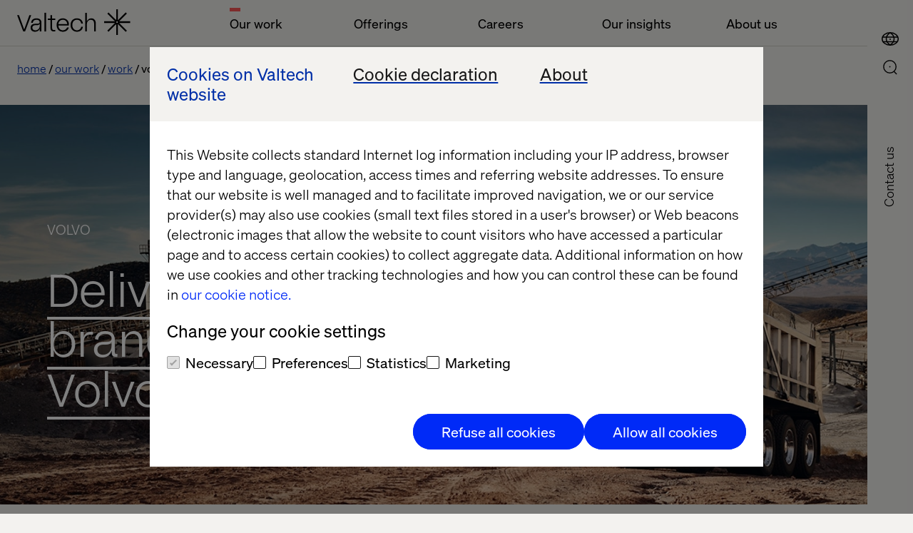

--- FILE ---
content_type: text/html; charset=utf-8
request_url: https://www.valtech.com/en-ch/work/volvo-vhd/
body_size: 11075
content:

            <!DOCTYPE html>
            <html class="theme-light-side" lang="en-CH"
                  fr-sitekey="FCMJEIS93G857CVJ">
            <head>
                
<meta charset="UTF-8">
<title>Marketing Volvo VHD Trucks | Valtech</title>
<meta name="description" content="When releasing the new Volvo VHD truck, Valtech was contacted to help develop a multimedia marketing campaign for a new audience." />

<meta name="viewport" content="width=device-width, initial-scale=1, user-scalable=yes">
<meta http-equiv="x-ua-compatible" content="ie=edge">


<meta name='pageID' content='348166' />

<!-- Open Graph Tags -->
<meta property="og:title" content="Marketing Volvo VHD Trucks" />
<meta property="og:type" content="website" />
<meta property="og:url" content="/en-ch/work/volvo-vhd/" />
<meta property="og:description" content="When releasing the new Volvo VHD truck, Valtech was contacted to help develop a multimedia marketing campaign for a new audience." />
<meta property="og:site_name" content="valtech.com" />
<meta property="og:locale" content="en_CH" />
<meta property="og:image" content="https://www.valtech.com/globalassets/00-global/02-images/07-work/volvo-trucks/tsk-976-mobility-campaign-volvo-trucks-landing-page-header-seo-new-brand.png" />

    <meta property="article:title" content="Marketing Volvo VHD Trucks" />

    <meta property="article:pretitle" content="Case" />

    <meta property="article:fallbackimage" content="/globalassets/00-global/02-images/04-insights/01-authors/fallback-editor.jpg" />

    <meta property="article:language" content="en" />


    <meta property="article:image" content="/globalassets/00-global/02-images/07-work/volvo-trucks/tsk-976-mobility-campaign-volvo-trucks-landing-page-header-navigation.png" />

<!-- Twitter Summary Card -->
<meta name="twitter:card" content="summary_large_image">
<meta name="twitter:site" content="valtech.com">
<meta name="twitter:title" content="Marketing Volvo VHD Trucks">
<meta name="twitter:description" content="When releasing the new Volvo VHD truck, Valtech was contacted to help develop a multimedia marketing campaign for a new audience.">
<meta property="twitter:image" content="https://www.valtech.com/globalassets/00-global/02-images/07-work/volvo-trucks/tsk-976-mobility-campaign-volvo-trucks-landing-page-header-seo-new-brand.png" />


<!-- Google Tag Manager -->
<script type="b06137df1b8c089c7dd00c42-text/javascript">(function(w,d,s,l,i){w[l]=w[l]||[];w[l].push({'gtm.start':
        new Date().getTime(),event:'gtm.js'});var f=d.getElementsByTagName(s)[0],
        j=d.createElement(s),dl=l!='dataLayer'?'&l='+l:'';j.async=true;j.src=
        'https://tag.valtech.com/gtm.js?id='+i+dl;f.parentNode.insertBefore(j,f);
})(window,document,'script','dataLayer','GTM-WNBZ8QD');</script>
<!-- End Google Tag Manager -->
<!-- Robots -->
<meta name="robots" content="index,follow">

<!-- Canonical -->
<link rel="canonical" href="https://www.valtech.com/work/volvo-vhd/" />

<!-- Alternate Href Language -->

    <link rel="alternate" hreflang="x-default" href="https://www.valtech.com/work/volvo-vhd/" />


<!-- Favicons -->
<link rel="shortcut icon" type="image/x-icon" href="/public/dist/img/favicon/favicon.ico">
<link rel="apple-touch-icon" sizes="180x180" href="/public/dist/img/favicon/apple-touch-icon.png">
<link rel="icon" type="image/png" sizes="32x32" href="/public/dist/img/favicon/favicon-32x32.png">
<link rel="icon" type="image/png" sizes="16x16" href="/public/dist/img/favicon/favicon-16x16.png">
<link rel="mask-icon" href="/public/dist/img/favicon/safari-pinned-tab.svg" color="#000000">
<meta name="msapplication-TileColor" content="#000000">
<meta name="theme-color" content="#ffffff">

<!-- Preload webfonts -->
<link rel="preload" as="font" crossorigin="crossorigin" type="font/woff2" href="/public/dist/fonts/soehne-leicht.woff2" />
<link rel="preload" as="font" crossorigin="crossorigin" type="font/woff2" href="/public/dist/fonts/soehne-leicht-kursiv.woff2" />
<link rel="preload" as="font" crossorigin="crossorigin" type="font/woff2" href="/public/dist/fonts/soehne-halbfett.woff2" />
<link rel="preload" as="font" crossorigin="crossorigin" type="font/woff2" href="/public/dist/fonts/FFF-ValtechNeue-Light.woff2" />
<link rel="preload" as="font" crossorigin="crossorigin" type="font/woff2" href="/public/dist/fonts/FFF-ValtechNeue-Book.woff2" />

<script type="b06137df1b8c089c7dd00c42-text/javascript">
    window.CookieBotPreCheckApi = '';
</script>
<!-- CMS SEO audit -->
<script type="application/ld+json">
    {
    "@context": "https://schema.org",
    "@type": "Article",
    "headline": "Marketing Volvo VHD Trucks",
    "image": "https://www.valtech.com/globalassets/00-global/02-images/07-work/volvo-trucks/tsk-976-mobility-campaign-volvo-trucks-landing-page-header-seo-new-brand.png",
    "datePublished": "2023-11-06T11:18:32.0000000&#x2B;00:00",
    "author": { "@type": "Person", "name": "" },
    "publisher": { "@type": "Organization", "name": "Valtech", "logo": { "@type": "ImageObject",  "url": "https://www.valtech.com/public/dist/img/favicon/favicon-16x16.png" }}
    }
</script>
<!-- End CMS SEO audit --><!-- Styles -->
<link rel="stylesheet" href="/public/dist/css/main.css?version=2.2.1-fix_2470">

<!-- Scripts -->
<script src="/public/dist/js/common.js?version=2.2.1-fix_2470" defer type="b06137df1b8c089c7dd00c42-text/javascript"></script>               
            </head>
            <body class="">
            

            
            



            

<a id="skip-link" class="skip-link" href="#valtech-content">Skip to content</a>
<nav class="site-nav" aria-label="Main Navigation">
<div class="site-nav__menu-fixed">
    <div class="site-nav__menu js-fixed-menu-block">
        <div class="site-nav__menu-wrapper site-nav__menu__labels">
            <div class="site-nav__logo">
                <a href="/en-ch/" class="site-nav__logo__link">
                    <svg
                        aria-labelledby="logo-title"
                        width="159"
                        height="36"
                        viewBox="0 0 159 36"
                        fill="none"
                        xmlns="http://www.w3.org/2000/svg"
                        role="img">
                            <title id="logo-title">Valtech, go back to homepage</title>
                        <desc>The Experience Innovation Company</desc>
                        <g clip-path="url(#clip0_338_12517)">
                            <path d="M158.456 16.8545H142.983L153.926 6.08073L152.28 4.46073L141.338 15.2345V0H139.011V15.2345L128.068 4.46073L126.423 6.08073L137.365 16.8545H121.892V19.1455H137.365L126.423 29.9193L128.068 31.5393L139.011 20.7655V36H141.338V20.7655L152.28 31.5393L153.926 29.9193L142.983 19.1455H158.456V16.8545ZM140.174 19.1455C139.533 19.1455 139.011 18.6316 139.011 18C139.011 17.3684 139.533 16.8545 140.174 16.8545C140.816 16.8545 141.338 17.3684 141.338 18C141.338 18.6316 140.816 19.1455 140.174 19.1455Z" fill="currentColor"/>
                            <path d="M19.7448 8.17871L11.1355 31.0878H8.64248L0 8.17871H2.55951L9.90562 28.3714L17.2185 8.17871H19.7448Z" fill="currentColor"/>
                            <path d="M27.1738 12.6987C22.5866 12.6987 19.8941 15.0551 19.6282 18.9169H21.955C22.2542 16.1678 24.2819 14.6951 27.1738 14.6951C29.833 14.6951 31.628 15.9387 31.628 18.0333C31.628 19.4733 30.664 20.3242 27.8053 20.3242H25.7444C21.3235 20.3242 18.9302 22.386 18.9302 25.8224C18.9302 29.5205 21.6226 31.4842 25.1794 31.4842C28.304 31.4842 30.9299 29.9133 31.8607 27.0333V31.0915H34.0545V31.0031V18.6224C34.0545 15.1533 31.8607 12.6987 27.1738 12.6987ZM31.7277 22.7133C31.7277 27.426 28.7028 29.5205 25.5782 29.5205C22.6199 29.5205 21.3567 27.6878 21.3567 25.8224C21.3567 24.0878 22.4869 22.2878 25.8109 22.2878H27.4065C29.8995 22.2878 31.2956 21.5351 31.6945 20.1933H31.7277V22.7133Z" fill="currentColor"/>
                            <path d="M38.293 4.90601H40.6198V31.0911H38.293V4.90601Z" fill="currentColor"/>
                            <path d="M49.0628 15.0514V25.9823C49.0628 27.9787 49.8939 29.1242 51.5891 29.1242H53.3841V31.0878H51.2567C48.2651 31.0878 46.736 29.386 46.736 26.2769V15.0514H43.0796V13.0878H46.736V8.17871H49.0628V13.0878H53.3841V15.0514H49.0628Z" fill="currentColor"/>
                            <path d="M72.5969 22.7746H57.8382C58.0709 26.9637 60.6304 29.4837 64.1539 29.4837C66.9461 29.4837 69.14 27.9128 69.971 25.5564H72.4307C71.6662 28.9928 68.4419 31.48 64.1539 31.48C58.9019 31.48 55.3452 27.7491 55.3452 22.0873C55.3452 16.4255 58.9684 12.6946 64.1539 12.6946C69.007 12.6946 72.5969 16.2619 72.5969 20.9746V22.7746ZM57.8382 20.7455H70.2369C69.971 17.2109 67.6441 14.6909 64.1539 14.6909C60.6637 14.6909 58.0709 17.3746 57.8382 20.7455Z" fill="currentColor"/>
                            <path d="M74.9238 22.0546C74.9238 16.5237 78.2811 12.6946 83.8987 12.6946C89.0177 12.6946 91.8432 15.9673 92.242 19.96H89.7823C89.5496 17.1455 87.4887 14.6909 83.8987 14.6909C79.8434 14.6909 77.3836 17.7346 77.3836 22.0546C77.3836 26.6037 80.209 29.4837 83.8987 29.4837C87.5884 29.4837 89.4499 26.8 89.7823 24.5746H92.242C91.7434 28.2073 88.8515 31.48 83.8987 31.48C78.547 31.48 74.9238 27.7491 74.9238 22.0546Z" fill="currentColor"/>
                            <path d="M95.4995 4.90601H97.8263V14.1351C97.8263 14.9533 97.8263 15.5751 97.7599 16.786H97.8263C98.7571 14.7896 100.685 12.6951 103.976 12.6951C107.898 12.6951 110.291 15.4442 110.291 19.7315V31.0878H107.965V20.026C107.965 16.4587 106.136 14.7242 103.477 14.7242C100.519 14.7242 97.8263 16.8842 97.8263 20.9424V31.0878H95.4995V4.90601Z" fill="currentColor"/>
                        </g>
                    </svg>
                </a>
            </div>
                <ul class="site-nav__menu__list">
                        <li class="site-nav__menu__item">
                            <button class="site-nav__menu__title active" aria-controls="mainMenuDropdown" aria-current=true aria-expanded="false">Our work</button>
                        </li>
                        <li class="site-nav__menu__item">
                            <button class="site-nav__menu__title " aria-controls="mainMenuDropdown"  aria-expanded="false">Offerings</button>
                        </li>
                        <li class="site-nav__menu__item">
                            <button class="site-nav__menu__title " aria-controls="mainMenuDropdown"  aria-expanded="false">Careers</button>
                        </li>
                        <li class="site-nav__menu__item">
                            <button class="site-nav__menu__title " aria-controls="mainMenuDropdown"  aria-expanded="false">Our insights</button>
                        </li>
                        <li class="site-nav__menu__item">
                            <button class="site-nav__menu__title " aria-controls="mainMenuDropdown"  aria-expanded="false">About us</button>
                        </li>
                </ul>
        </div>
    </div>
</div>
        
    <div class="site-nav__icons">
                    <a class="search-select mobile" aria-label="Go to Search page" href="/en-ch/search/">
                        <div class="icon-search">
                            <svg>
                                <use xlink:href="/public/dist/img/img.svg#icon-search"></use>
                            </svg>
                        </div>
                    </a>
        
                <button type="button" class="location-select mobile"
                        data-lang="en"
                        aria-controls="siteNavLocations"
                        aria-expanded="false"
                        aria-label="Open Location Menu"
                        data-label-toggle="Close Location Menu">
                    <div class="icon-global">
                        <svg aria-hidden="true">
                            <use xlink:href="/public/dist/img/img.svg#icon-global"></use>
                        </svg>
                    </div>
                    <div class="icon-close">
                        <svg viewBox="0 0 24 24" aria-hidden="true">
                            <use xlink:href="/public/dist/img/img.svg#icon-close"></use>
                        </svg>
                    </div>
                </button>
        
        
                <button type="button"
                    role="button"
                    aria-label="Open Main Menu"
                    data-label-toggle="Close Main Menu"
                    class="icon-menu mobile"
                    aria-expanded="false"
                    aria-controls="mainMenuDropdown"
                >
                    <svg viewBox="0 0 24 24">
                        <g>
                            <rect class="icon-menu__line-top" width="100%" height="2" y="7"></rect>
                            <rect class="icon-menu__line-middle" width="100%" height="2" y="15"></rect>
                        </g>
                    </svg>
                </button>
                <button type="button" class="location-select desktop"
                    data-lang="en"
                    aria-controls="siteNavLocations"
                    aria-expanded="false"
                    aria-label="Open Location Menu"
                    data-label-toggle="Close Location Menu"
                >
                    <div class="icon-global">
                        <svg aria-hidden="true">
                            <use xlink:href="/public/dist/img/img.svg#icon-global"></use>
                        </svg>
                    </div>
                    <div class="icon-close">
                        <svg viewBox="0 0 24 24" aria-hidden="true">
                            <use xlink:href="/public/dist/img/img.svg#icon-close"></use>
                        </svg>
                    </div>
                </button>
        
                    <a class="search-select desktop" aria-label="Go to Search page" href="/en-ch/search/">
                        <div class="icon-search">
                            <svg>
                                <use xlink:href="/public/dist/img/img.svg#icon-search"></use>
                            </svg>
                        </div>
                    </a>
        <div class="site-nav__overlay">
            <div class="site-nav__overlay__content-general">
                <!-- new  -->
                <div class="site-nav__menu__container">
                    <div class="site-nav__menu-wrapper">
                        <div class="site-nav__menu site-nav__menu__overview" aria-hidden="true" id="mainMenuDropdown">
                            <div class="site-nav__logo">
                                <a href="/en-ch/" class="site-nav__logo__link">
                                    <svg aria-labelledby="logo-title-navigation"
                                         width="159"
                                         height="36"
                                         viewBox="0 0 159 36"
                                         fill="none"
                                         xmlns="http://www.w3.org/2000/svg"
                                         role="img">
                                            <title id="logo-title-navigation">Valtech, go back to homepage</title>
                                        <desc>The Experience Innovation Company</desc>
                                        <g clip-path="url(#clip0_338_12517)">
                                            <path d="M158.456 16.8545H142.983L153.926 6.08073L152.28 4.46073L141.338 15.2345V0H139.011V15.2345L128.068 4.46073L126.423 6.08073L137.365 16.8545H121.892V19.1455H137.365L126.423 29.9193L128.068 31.5393L139.011 20.7655V36H141.338V20.7655L152.28 31.5393L153.926 29.9193L142.983 19.1455H158.456V16.8545ZM140.174 19.1455C139.533 19.1455 139.011 18.6316 139.011 18C139.011 17.3684 139.533 16.8545 140.174 16.8545C140.816 16.8545 141.338 17.3684 141.338 18C141.338 18.6316 140.816 19.1455 140.174 19.1455Z" fill="currentColor"/>
                                            <path d="M19.7448 8.17871L11.1355 31.0878H8.64248L0 8.17871H2.55951L9.90562 28.3714L17.2185 8.17871H19.7448Z" fill="currentColor"/>
                                            <path d="M27.1738 12.6987C22.5866 12.6987 19.8941 15.0551 19.6282 18.9169H21.955C22.2542 16.1678 24.2819 14.6951 27.1738 14.6951C29.833 14.6951 31.628 15.9387 31.628 18.0333C31.628 19.4733 30.664 20.3242 27.8053 20.3242H25.7444C21.3235 20.3242 18.9302 22.386 18.9302 25.8224C18.9302 29.5205 21.6226 31.4842 25.1794 31.4842C28.304 31.4842 30.9299 29.9133 31.8607 27.0333V31.0915H34.0545V31.0031V18.6224C34.0545 15.1533 31.8607 12.6987 27.1738 12.6987ZM31.7277 22.7133C31.7277 27.426 28.7028 29.5205 25.5782 29.5205C22.6199 29.5205 21.3567 27.6878 21.3567 25.8224C21.3567 24.0878 22.4869 22.2878 25.8109 22.2878H27.4065C29.8995 22.2878 31.2956 21.5351 31.6945 20.1933H31.7277V22.7133Z" fill="currentColor"/>
                                            <path d="M38.293 4.90601H40.6198V31.0911H38.293V4.90601Z" fill="currentColor"/>
                                            <path d="M49.0628 15.0514V25.9823C49.0628 27.9787 49.8939 29.1242 51.5891 29.1242H53.3841V31.0878H51.2567C48.2651 31.0878 46.736 29.386 46.736 26.2769V15.0514H43.0796V13.0878H46.736V8.17871H49.0628V13.0878H53.3841V15.0514H49.0628Z" fill="currentColor"/>
                                            <path d="M72.5969 22.7746H57.8382C58.0709 26.9637 60.6304 29.4837 64.1539 29.4837C66.9461 29.4837 69.14 27.9128 69.971 25.5564H72.4307C71.6662 28.9928 68.4419 31.48 64.1539 31.48C58.9019 31.48 55.3452 27.7491 55.3452 22.0873C55.3452 16.4255 58.9684 12.6946 64.1539 12.6946C69.007 12.6946 72.5969 16.2619 72.5969 20.9746V22.7746ZM57.8382 20.7455H70.2369C69.971 17.2109 67.6441 14.6909 64.1539 14.6909C60.6637 14.6909 58.0709 17.3746 57.8382 20.7455Z" fill="currentColor"/>
                                            <path d="M74.9238 22.0546C74.9238 16.5237 78.2811 12.6946 83.8987 12.6946C89.0177 12.6946 91.8432 15.9673 92.242 19.96H89.7823C89.5496 17.1455 87.4887 14.6909 83.8987 14.6909C79.8434 14.6909 77.3836 17.7346 77.3836 22.0546C77.3836 26.6037 80.209 29.4837 83.8987 29.4837C87.5884 29.4837 89.4499 26.8 89.7823 24.5746H92.242C91.7434 28.2073 88.8515 31.48 83.8987 31.48C78.547 31.48 74.9238 27.7491 74.9238 22.0546Z" fill="currentColor"/>
                                            <path d="M95.4995 4.90601H97.8263V14.1351C97.8263 14.9533 97.8263 15.5751 97.7599 16.786H97.8263C98.7571 14.7896 100.685 12.6951 103.976 12.6951C107.898 12.6951 110.291 15.4442 110.291 19.7315V31.0878H107.965V20.026C107.965 16.4587 106.136 14.7242 103.477 14.7242C100.519 14.7242 97.8263 16.8842 97.8263 20.9424V31.0878H95.4995V4.90601Z" fill="currentColor"/>
                                        </g>
                                    </svg>
                                </a>
                            </div>
                                <ul class="site-nav__menu__list">
                                        <li class="site-nav__menu__item js-accordion">
                                            <button class="site-nav__menu__title site-nav__menu__title--button js-accordion-button active" aria-current=true aria-expanded="false" aria-controls="ourWork">
                                                Our work
                                                <svg>
                                                    <use xlink:href="/public/dist/img/img.svg#icon-arrow-down"></use>
                                                </svg>
                                            </button>

                                            <span tabindex="0" class="site-nav__menu__title js-accordion-button active">
                                                Our work
                                            </span>
                                            <ul class="site-nav__menu__sublist js-accordion-content" id="ourWork">
                                                    <li class="site-nav__menu__subitem active">
                                                        <a href="/en-ch/work/" aria-current=true>Work</a>
                                                    </li>
                                                    <li class="site-nav__menu__subitem ">
                                                        <a href="/en-ch/industries/" >Industries</a>
                                                    </li>
                                                    <li class="site-nav__menu__subitem ">
                                                        <a href="/en-ch/partners/" >Our Partners</a>
                                                    </li>
                                            </ul>
                                        </li>
                                        <li class="site-nav__menu__item js-accordion">
                                            <button class="site-nav__menu__title site-nav__menu__title--button js-accordion-button "  aria-expanded="false" aria-controls="offerings">
                                                Offerings
                                                <svg>
                                                    <use xlink:href="/public/dist/img/img.svg#icon-arrow-down"></use>
                                                </svg>
                                            </button>

                                            <span tabindex="0" class="site-nav__menu__title js-accordion-button ">
                                                Offerings
                                            </span>
                                            <ul class="site-nav__menu__sublist js-accordion-content" id="offerings">
                                                    <li class="site-nav__menu__subitem ">
                                                        <a href="/en-ch/offerings/experience-elevation/" >Experience Elevation</a>
                                                    </li>
                                                    <li class="site-nav__menu__subitem ">
                                                        <a href="/en-ch/offerings/commerce-acceleration/" >Commerce Acceleration</a>
                                                    </li>
                                                    <li class="site-nav__menu__subitem ">
                                                        <a href="/en-ch/offerings/enterprise-transformation/" >Enterprise Transformation</a>
                                                    </li>
                                                    <li class="site-nav__menu__subitem ">
                                                        <a href="/en-ch/offerings/marketing-creativity-performance/" >Marketing Creativity &amp; Performance</a>
                                                    </li>
                                                    <li class="site-nav__menu__subitem ">
                                                        <a href="/en-ch/offerings/data-and-ai-revolution/" >Data &amp; AI Revolution</a>
                                                    </li>
                                            </ul>
                                        </li>
                                        <li class="site-nav__menu__item js-accordion">
                                            <button class="site-nav__menu__title site-nav__menu__title--button js-accordion-button "  aria-expanded="false" aria-controls="careers">
                                                Careers
                                                <svg>
                                                    <use xlink:href="/public/dist/img/img.svg#icon-arrow-down"></use>
                                                </svg>
                                            </button>

                                            <span tabindex="0" class="site-nav__menu__title js-accordion-button ">
                                                Careers
                                            </span>
                                            <ul class="site-nav__menu__sublist js-accordion-content" id="careers">
                                                    <li class="site-nav__menu__subitem ">
                                                        <a href="/en-ch/career/jobs/" >Joblist</a>
                                                    </li>
                                                    <li class="site-nav__menu__subitem ">
                                                        <a href="/en-ch/valtech-as-workplace/" >Valtech as workplace</a>
                                                    </li>
                                                    <li class="site-nav__menu__subitem ">
                                                        <a href="/en-ch/diversity-inclusion/" >Diversity &amp; Inclusion</a>
                                                    </li>
                                            </ul>
                                        </li>
                                        <li class="site-nav__menu__item js-accordion">
                                            <button class="site-nav__menu__title site-nav__menu__title--button js-accordion-button "  aria-expanded="false" aria-controls="ourInsights">
                                                Our insights
                                                <svg>
                                                    <use xlink:href="/public/dist/img/img.svg#icon-arrow-down"></use>
                                                </svg>
                                            </button>

                                            <span tabindex="0" class="site-nav__menu__title js-accordion-button ">
                                                Our insights
                                            </span>
                                            <ul class="site-nav__menu__sublist js-accordion-content" id="ourInsights">
                                                    <li class="site-nav__menu__subitem ">
                                                        <a href="/en-ch/podcasts/" >Podcasts</a>
                                                    </li>
                                                    <li class="site-nav__menu__subitem ">
                                                        <a href="/en-ch/whitepapers/" >Whitepapers</a>
                                                    </li>
                                                    <li class="site-nav__menu__subitem ">
                                                        <a href="/en-ch/content-hub/" >Content Hub</a>
                                                    </li>
                                                    <li class="site-nav__menu__subitem ">
                                                        <a href="/en-ch/blog/" >Blog</a>
                                                    </li>
                                                    <li class="site-nav__menu__subitem ">
                                                        <a href="/en-ch/events/" >Events</a>
                                                    </li>
                                                    <li class="site-nav__menu__subitem ">
                                                        <a href="/en-ch/thread-magazine/" >Thread magazine</a>
                                                    </li>
                                            </ul>
                                        </li>
                                        <li class="site-nav__menu__item js-accordion">
                                            <button class="site-nav__menu__title site-nav__menu__title--button js-accordion-button "  aria-expanded="false" aria-controls="aboutUs">
                                                About us
                                                <svg>
                                                    <use xlink:href="/public/dist/img/img.svg#icon-arrow-down"></use>
                                                </svg>
                                            </button>

                                            <span tabindex="0" class="site-nav__menu__title js-accordion-button ">
                                                About us
                                            </span>
                                            <ul class="site-nav__menu__sublist js-accordion-content" id="aboutUs">
                                                    <li class="site-nav__menu__subitem ">
                                                        <a href="/en-ch/newsroom/" >Newsroom</a>
                                                    </li>
                                                    <li class="site-nav__menu__subitem ">
                                                        <a href="/en-ch/about/" >About</a>
                                                    </li>
                                                    <li class="site-nav__menu__subitem ">
                                                        <a href="/en-ch/about/offices/" >Offices</a>
                                                    </li>
                                            </ul>
                                        </li>
                                </ul>
                        </div>
                    </div>
                </div>
                    <a href="/en-ch/about/contact-us/keep-in-touch/" class="site-nav__contact-us-button">Contact us</a>

                <!-- end new  -->
            </div>
            <div class="site-nav__overlay__content-location">
                <div class="site-nav__locations" id="siteNavLocations" aria-labelledby="siteNavLocationsTitle" aria-hidden="true">
                    <div class="site-nav__locations__container" role="region" aria-label="Scrollable container" tabindex="0">
                        <div class="site-nav__locations__title" id="siteNavLocationsTitle">
                            <span class="site-nav__locations__title-text">Select location or visit</span>
                            <a class="global-link site-nav__locations__global-link" data-lang="en" href="/">
                                <span>Valtech Global</span>
                            </a>
                        </div>
                        <div name="locations" class="site-nav__locations__areas">
                            <!-- foreach regions -->
                                <div class="site-nav__locations__region js-accordion">
                                    <button class="site-nav__locations__region__title site-nav__locations__region__title--button js-accordion-button " aria-expanded="false" aria-controls="europe">
                                        Europe
                                        <svg>
                                            <use xlink:href="/public/dist/img/img.svg#icon-arrow-down"></use>
                                        </svg>
                                    </button>
                                    <h2 class="site-nav__locations__region__title">
                                        Europe
                                    </h2>
                                    <div class="site-nav__locations__region__places js-accordion-content" id="europe">
                                        <ul>
                                                    <li class="site-nav__locations__region__places__item">
                                                        <a href="/" class="global-link">
                                                            <svg viewBox="0 0 21 15">
                                                                <use xlink:href=/public/dist/img/img.svg#icon-bg></use>
                                                            </svg>
                                                            <span>Bulgaria</span>
                                                        </a>
                                                    </li>
                                                    <li class="site-nav__locations__region__places__item">
                                                        <a href="/en-dk/" class="">
                                                            <svg viewBox="0 0 21 15">
                                                                <use xlink:href=/public/dist/img/img.svg#icon-dk></use>
                                                            </svg>
                                                            <span>Denmark</span>
                                                        </a>
                                                    </li>
                                                    <li class="site-nav__locations__region__places__item">
                                                        <a href="/fr-fr/" class="">
                                                            <svg viewBox="0 0 21 15">
                                                                <use xlink:href=/public/dist/img/img.svg#icon-fr></use>
                                                            </svg>
                                                            <span>France</span>
                                                        </a>
                                                    </li>
                                                    <li class="site-nav__locations__region__places__item">
                                                        <a href="/de-de/" class="">
                                                            <svg viewBox="0 0 21 15">
                                                                <use xlink:href=/public/dist/img/img.svg#icon-de></use>
                                                            </svg>
                                                            <span>Germany</span>
                                                        </a>
                                                    </li>
                                                    <li class="site-nav__locations__region__places__item">
                                                        <a href="/nl-nl/" class="">
                                                            <svg viewBox="0 0 21 15">
                                                                <use xlink:href=/public/dist/img/img.svg#icon-nl></use>
                                                            </svg>
                                                            <span>Netherlands</span>
                                                        </a>
                                                    </li>
                                                    <li class="site-nav__locations__region__places__item">
                                                        <a href="/" class="global-link">
                                                            <svg viewBox="0 0 21 15">
                                                                <use xlink:href=/public/dist/img/img.svg#icon-mk></use>
                                                            </svg>
                                                            <span>North Macedonia</span>
                                                        </a>
                                                    </li>
                                                    <li class="site-nav__locations__region__places__item">
                                                        <a href="/" class="global-link">
                                                            <svg viewBox="0 0 21 15">
                                                                <use xlink:href=/public/dist/img/img.svg#icon-pl></use>
                                                            </svg>
                                                            <span>Poland</span>
                                                        </a>
                                                    </li>
                                                    <li class="site-nav__locations__region__places__item">
                                                        <a href="/" class="global-link">
                                                            <svg viewBox="0 0 21 15">
                                                                <use xlink:href=/public/dist/img/img.svg#icon-pt></use>
                                                            </svg>
                                                            <span>Portugal</span>
                                                        </a>
                                                    </li>
                                                    <li class="site-nav__locations__region__places__item">
                                                        <a href="/" class="global-link">
                                                            <svg viewBox="0 0 21 15">
                                                                <use xlink:href=/public/dist/img/img.svg#icon-ro></use>
                                                            </svg>
                                                            <span>Romania</span>
                                                        </a>
                                                    </li>
                                                    <li class="site-nav__locations__region__places__item">
                                                        <a href="/es-es/" class="">
                                                            <svg viewBox="0 0 21 15">
                                                                <use xlink:href=/public/dist/img/img.svg#icon-es></use>
                                                            </svg>
                                                            <span>Spain</span>
                                                        </a>
                                                    </li>
                                                    <li class="site-nav__locations__region__places__item">
                                                        <a href="/sv-se/" class="">
                                                            <svg viewBox="0 0 21 15">
                                                                <use xlink:href=/public/dist/img/img.svg#icon-se></use>
                                                            </svg>
                                                            <span>Sweden</span>
                                                        </a>
                                                    </li>
                                                    <li class="site-nav__locations__region__places__item">
                                                        <a href="/en-ch/" class="">
                                                            <svg viewBox="0 0 21 15">
                                                                <use xlink:href=/public/dist/img/img.svg#icon-ch></use>
                                                            </svg>
                                                            <span>Switzerland</span>
                                                        </a>
                                                    </li>
                                                    <li class="site-nav__locations__region__places__item">
                                                        <a href="/" class="global-link">
                                                            <svg viewBox="0 0 21 15">
                                                                <use xlink:href=/public/dist/img/img.svg#icon-ua></use>
                                                            </svg>
                                                            <span>Ukraine</span>
                                                        </a>
                                                    </li>
                                                    <li class="site-nav__locations__region__places__item">
                                                        <a href="/en-gb/" class="">
                                                            <svg viewBox="0 0 21 15">
                                                                <use xlink:href=/public/dist/img/img.svg#icon-gb></use>
                                                            </svg>
                                                            <span>United Kingdom</span>
                                                        </a>
                                                    </li>
                                        </ul>
                                    </div>
                                </div>
                                <div class="site-nav__locations__region js-accordion">
                                    <button class="site-nav__locations__region__title site-nav__locations__region__title--button js-accordion-button " aria-expanded="false" aria-controls="northAmerica">
                                        North America
                                        <svg>
                                            <use xlink:href="/public/dist/img/img.svg#icon-arrow-down"></use>
                                        </svg>
                                    </button>
                                    <h2 class="site-nav__locations__region__title">
                                        North America
                                    </h2>
                                    <div class="site-nav__locations__region__places js-accordion-content" id="northAmerica">
                                        <ul>
                                                    <li class="site-nav__locations__region__places__item">
                                                        <a href="/en-ca/" class="">
                                                            <svg viewBox="0 0 21 15">
                                                                <use xlink:href=/public/dist/img/img.svg#icon-ca></use>
                                                            </svg>
                                                            <span>Canada</span>
                                                        </a>
                                                    </li>
                                                    <li class="site-nav__locations__region__places__item">
                                                        <a href="/en-us/" class="">
                                                            <svg viewBox="0 0 21 15">
                                                                <use xlink:href=/public/dist/img/img.svg#icon-us></use>
                                                            </svg>
                                                            <span>USA</span>
                                                        </a>
                                                    </li>
                                        </ul>
                                    </div>
                                </div>
                                <div class="site-nav__locations__region js-accordion">
                                    <button class="site-nav__locations__region__title site-nav__locations__region__title--button js-accordion-button " aria-expanded="false" aria-controls="latinAmerica">
                                        Latin America
                                        <svg>
                                            <use xlink:href="/public/dist/img/img.svg#icon-arrow-down"></use>
                                        </svg>
                                    </button>
                                    <h2 class="site-nav__locations__region__title">
                                        Latin America
                                    </h2>
                                    <div class="site-nav__locations__region__places js-accordion-content" id="latinAmerica">
                                        <ul>
                                                    <li class="site-nav__locations__region__places__item">
                                                        <a href="/es-ar/" class="">
                                                            <svg viewBox="0 0 21 15">
                                                                <use xlink:href=/public/dist/img/img.svg#icon-ar></use>
                                                            </svg>
                                                            <span>Argentina</span>
                                                        </a>
                                                    </li>
                                                    <li class="site-nav__locations__region__places__item">
                                                        <a href="/pt-br/" class="">
                                                            <svg viewBox="0 0 21 15">
                                                                <use xlink:href=/public/dist/img/img.svg#icon-br></use>
                                                            </svg>
                                                            <span>Brazil</span>
                                                        </a>
                                                    </li>
                                                    <li class="site-nav__locations__region__places__item">
                                                        <a href="/es-mx/" class="">
                                                            <svg viewBox="0 0 21 15">
                                                                <use xlink:href=/public/dist/img/img.svg#icon-mx></use>
                                                            </svg>
                                                            <span>Mexico</span>
                                                        </a>
                                                    </li>
                                        </ul>
                                    </div>
                                </div>
                                <div class="site-nav__locations__region js-accordion">
                                    <button class="site-nav__locations__region__title site-nav__locations__region__title--button js-accordion-button " aria-expanded="false" aria-controls="asiaPacific">
                                        Asia Pacific
                                        <svg>
                                            <use xlink:href="/public/dist/img/img.svg#icon-arrow-down"></use>
                                        </svg>
                                    </button>
                                    <h2 class="site-nav__locations__region__title">
                                        Asia Pacific
                                    </h2>
                                    <div class="site-nav__locations__region__places js-accordion-content" id="asiaPacific">
                                        <ul>
                                                    <li class="site-nav__locations__region__places__item">
                                                        <a href="/en-cn/" class="">
                                                            <svg viewBox="0 0 21 15">
                                                                <use xlink:href=/public/dist/img/img.svg#icon-cn></use>
                                                            </svg>
                                                            <span>China</span>
                                                        </a>
                                                    </li>
                                                    <li class="site-nav__locations__region__places__item">
                                                        <a href="/en-in/" class="">
                                                            <svg viewBox="0 0 21 15">
                                                                <use xlink:href=/public/dist/img/img.svg#icon-in></use>
                                                            </svg>
                                                            <span>India</span>
                                                        </a>
                                                    </li>
                                                    <li class="site-nav__locations__region__places__item">
                                                        <a href="/en-sg/" class="">
                                                            <svg viewBox="0 0 21 15">
                                                                <use xlink:href=/public/dist/img/img.svg#icon-sg></use>
                                                            </svg>
                                                            <span>Singapore</span>
                                                        </a>
                                                    </li>
                                        </ul>
                                    </div>
                                </div>
                                <div class="site-nav__locations__region js-accordion">
                                    <button class="site-nav__locations__region__title site-nav__locations__region__title--button js-accordion-button " aria-expanded="false" aria-controls="middleEastAndNorthAfrica">
                                        Middle East and North Africa
                                        <svg>
                                            <use xlink:href="/public/dist/img/img.svg#icon-arrow-down"></use>
                                        </svg>
                                    </button>
                                    <h2 class="site-nav__locations__region__title">
                                        Middle East and North Africa
                                    </h2>
                                    <div class="site-nav__locations__region__places js-accordion-content" id="middleEastAndNorthAfrica">
                                        <ul>
                                                    <li class="site-nav__locations__region__places__item">
                                                        <a href="/" class="global-link">
                                                            <svg viewBox="0 0 21 15">
                                                                <use xlink:href=/public/dist/img/img.svg#icon-ae></use>
                                                            </svg>
                                                            <span>United Arab Emirates</span>
                                                        </a>
                                                    </li>
                                        </ul>
                                    </div>
                                </div>
                            <!-- / foreach regions -->
                        </div>
                    </div>
                </div>
            </div>
        </div>
    </div>

<progress value="0" id="progressBar" class="hide"  aria-hidden="true" ></progress>
</nav>
            
    <div class="side-button">
        <a id="side-button" href="#contact-us-form" class="button">Contact us</a>
    </div>

            <div id="valtech-wrapper">
                <div class="valtech-container" data-namespace="light-side">
                    <main class="site-content" data-epi-type="content" id="valtech-content">
                            <div class="site-breadcrumbs">
        <div class="site-breadcrumbs__container">
            <nav aria-label="You are here" role="navigation" class="site-breadcrumbs__list" itemprop="breadcrumb" itemscope itemtype="http://schema.org/BreadcrumbList">
                <ul>
                        <li class="site-breadcrumbs__list__item" itemprop="itemListElement" itemscope itemtype="http://schema.org/ListItem">
                            <meta itemprop="position" content="1" />
                                    <a href="/en-ch/" itemprop="url">Home</a>
                        </li>
                        <li class="site-breadcrumbs__list__item" itemprop="itemListElement" itemscope itemtype="http://schema.org/ListItem">
                            <meta itemprop="position" content="2" />
                                    <button type="button" itemprop="url">our work</button>
                        </li>
                        <li class="site-breadcrumbs__list__item" itemprop="itemListElement" itemscope itemtype="http://schema.org/ListItem">
                            <meta itemprop="position" content="3" />
                                    <a href="/en-ch/work/" itemprop="url">Work</a>
                        </li>
                        <li class="site-breadcrumbs__list__item" itemprop="itemListElement" itemscope itemtype="http://schema.org/ListItem">
                            <meta itemprop="position" content="4" />
                                <span itemprop="item" aria-current="page" >Volvo VHD Trucks</span>
                        </li>
                </ul>
            </nav>
        </div>
    </div>

                        
<article class="main-article">
    

<section class="masthead-secondary masthead-scaler">
    <div class="masthead-secondary__container reveal-box">
        <div class="masthead-secondary__inner">
            <div class="masthead-secondary__inner__wrap">
                <div class="masthead-secondary__text masthead-secondary__text--light">
                    <hgroup class="masthead-secondary__hgroup">
                            <h2 class="masthead-secondary__hgroup__subtitle">Volvo</h2>
                            <h1 class="masthead-secondary__hgroup__title">Delivering a new truck and &#xA;brand message to &#xA;Volvo Trucks&#x2019; audience </h1>
                    </hgroup>
                </div>
                <div class="masthead-secondary__media">
                            <picture>
                                <source media="(orientation: portrait)" srcset="/globalassets/00-global/02-images/07-work/volvo-trucks/tsk-976-mobility-campaign-volvo-trucks-landing-page-header-desktop.png?width=940&amp;height=530&amp;rmode=min&amp;rsampler=bicubic&amp;compand=true,
                                                /globalassets/00-global/02-images/07-work/volvo-trucks/tsk-976-mobility-campaign-volvo-trucks-landing-page-header-desktop.png?width=1410&amp;height=795&amp;rmode=min&amp;rsampler=bicubic&amp;compand=true 1.5x">

                                <source media="(orientation: landscape)" srcset="/globalassets/00-global/02-images/07-work/volvo-trucks/tsk-976-mobility-campaign-volvo-trucks-landing-page-header-desktop.png?width=1600&amp;height=720&amp;rmode=min&amp;rsampler=bicubic&amp;compand=true,
                                                /globalassets/00-global/02-images/07-work/volvo-trucks/tsk-976-mobility-campaign-volvo-trucks-landing-page-header-desktop.png?width=2400&amp;height=1080&amp;rmode=min&amp;rsampler=bicubic&amp;compand=true 1.5x">

                                <img src="/globalassets/00-global/02-images/07-work/volvo-trucks/tsk-976-mobility-campaign-volvo-trucks-landing-page-header-desktop.png?width=940&amp;height=530&amp;rmode=min&amp;rsampler=bicubic&amp;compand=true" srcset="/globalassets/00-global/02-images/07-work/volvo-trucks/tsk-976-mobility-campaign-volvo-trucks-landing-page-header-desktop.png?width=1410&amp;height=795&amp;rmode=min&amp;rsampler=bicubic&amp;compand=true 1.5x" alt="" style="filter: brightness(100%);">
                            </picture>
                </div>
            </div>
        </div>
    </div>
</section>

    <div class="slide-nav">
        <div class="slide-nav__header">
            <div class="slide-nav__icon">
                <svg viewBox="0 0 24 24">
                    <g>
                        <rect class="slide-nav__icon__line-ver" width="4" height="100%" x="10"></rect>
                        <rect class="slide-nav__icon__line-hor" width="100%" height="4" y="10"></rect>
                    </g>
                </svg>
            </div>
        </div>

        <div class="slide-nav__content">
            <div class="detail-facts">
                <div class="detail-facts__container">
                        <div class="detail-facts__block">
                            <h4 class="detail-facts__block__title slide-fade-in">Industry</h4>
                            <ul class="detail-facts__block__list">
                                    <li class="slide-fade-in">Mobility</li>
                            </ul>
                        </div>
                        <div class="detail-facts__block">
                            <h4 class="detail-facts__block__title slide-fade-in">Offering</h4>
                            <ul class="detail-facts__block__list">
                                    <li class="slide-fade-in">Marketing Creativity &amp; Performance</li>
                            </ul>
                        </div>
                </div>
            </div>
        </div>
    </div>

    

<section class="detail-text-block">
    <div class="detail-text-block__container">
        <div class="detail-text-block__inner">
            <hgroup class="detail-text-block__hgroup">
                        <h2 class="detail-text-block__hgroup__title slide-fade-in">Get to know Volvo Trucks </h2>
                        <h3 class="detail-text-block__hgroup__pretitle slide-fade-in">Volvo Trucks</h3>
            </hgroup>
            <div class="detail-text-block__rte text-content slide-fade-in">
                
<p><span data-contrast="auto" xml:lang="EN-US" lang="EN-US" class="TextRun SCXW163649427 BCX0"><span class="NormalTextRun SCXW163649427 BCX0">Established in 1928 in </span><span class="NormalTextRun SCXW163649427 BCX0">Gothenburg, Sweden</span><span class="NormalTextRun SCXW163649427 BCX0">, Volvo Trucks began as its own entity within Volvo until the company was reorganized in 2012. </span><span class="NormalTextRun SCXW163649427 BCX0">Looking to </span><span class="NormalTextRun SCXW163649427 BCX0">translate</span><span class="NormalTextRun SCXW163649427 BCX0"> the brand</span><span class="NormalTextRun SCXW163649427 BCX0">&rsquo;</span><span class="NormalTextRun SCXW163649427 BCX0">s key messaging to a new audience, Volvo Trucks turned to Valtech for an omnichannel campaign </span><span class="NormalTextRun SCXW163649427 BCX0">that would wow their audience with the launch of their new truck</span><span class="NormalTextRun SCXW163649427 BCX0">, the </span><span class="NormalTextRun SCXW163649427 BCX0">Volvo VHD</span><span class="NormalTextRun SCXW163649427 BCX0">.</span></span><span class="EOP SCXW163649427 BCX0" data-ccp-props="{}">&nbsp;</span></p>
            </div>
        </div>
    </div>
</section>
<div class="slider-block slide-fade-in">
    <div class="slider-block__container">
        <div class="slider-block__inner">
            <div class="slider" data-flickity='{ "autoPlay": 3000, "lazyLoad": 2, "pauseAutoPlayOnHover": false, "cellSelector": ".slider__slide", "pageDots": true, "prevNextButtons": false, "wrapAround": true }'>
                

<div class="slider__slide">
    <img class="slider__item" data-flickity-lazyload-srcset="
/globalassets/00-global/02-images/07-work/volvo-trucks/tsk-976-mobility-campaign-volvo-trucks-landing-page-body-image-1.png?width=1600&amp;height=900&amp;rsampler=bicubic&amp;compand=true&amp;format=jpg 768w,
/globalassets/00-global/02-images/07-work/volvo-trucks/tsk-976-mobility-campaign-volvo-trucks-landing-page-body-image-1.png?width=800&amp;height=450&amp;rsampler=bicubic&amp;compand=true&amp;format=jpg 480w" sizes="(min-width: 1024px) 768px, 480px" alt="" data-flickity-lazyload-src="
/globalassets/00-global/02-images/07-work/volvo-trucks/tsk-976-mobility-campaign-volvo-trucks-landing-page-body-image-1.png?width=1600&amp;height=900&amp;rsampler=bicubic&amp;compand=true&amp;format=jpg " loading="lazy">
</div>
<div class="slider__slide">
    <img class="slider__item" data-flickity-lazyload-srcset="
/globalassets/00-global/02-images/07-work/volvo-trucks/tsk-976-mobility-campaign-volvo-trucks-landing-page-body-image-2.png?width=1600&amp;height=900&amp;rsampler=bicubic&amp;compand=true&amp;format=jpg 768w,
/globalassets/00-global/02-images/07-work/volvo-trucks/tsk-976-mobility-campaign-volvo-trucks-landing-page-body-image-2.png?width=800&amp;height=450&amp;rsampler=bicubic&amp;compand=true&amp;format=jpg 480w" sizes="(min-width: 1024px) 768px, 480px" alt="" data-flickity-lazyload-src="
/globalassets/00-global/02-images/07-work/volvo-trucks/tsk-976-mobility-campaign-volvo-trucks-landing-page-body-image-2.png?width=1600&amp;height=900&amp;rsampler=bicubic&amp;compand=true&amp;format=jpg " loading="lazy">
</div>
<div class="slider__slide">
    <img class="slider__item" data-flickity-lazyload-srcset="
/globalassets/00-global/02-images/07-work/volvo-trucks/tsk-976-mobility-campaign-volvo-trucks-landing-page-body-image-3.png?width=1600&amp;height=900&amp;rsampler=bicubic&amp;compand=true&amp;format=jpg 768w,
/globalassets/00-global/02-images/07-work/volvo-trucks/tsk-976-mobility-campaign-volvo-trucks-landing-page-body-image-3.png?width=800&amp;height=450&amp;rsampler=bicubic&amp;compand=true&amp;format=jpg 480w" sizes="(min-width: 1024px) 768px, 480px" alt="" data-flickity-lazyload-src="
/globalassets/00-global/02-images/07-work/volvo-trucks/tsk-976-mobility-campaign-volvo-trucks-landing-page-body-image-3.png?width=1600&amp;height=900&amp;rsampler=bicubic&amp;compand=true&amp;format=jpg " loading="lazy">
</div>
            </div>
        </div>
    </div>
</div>

<section class="detail-text-block">
    <div class="detail-text-block__container">
        <div class="detail-text-block__inner">
            <hgroup class="detail-text-block__hgroup">
                        <h2 class="detail-text-block__hgroup__title slide-fade-in">Crafting a winning message </h2>
                        <h3 class="detail-text-block__hgroup__pretitle slide-fade-in">Volvo Trucks</h3>
            </hgroup>
            <div class="detail-text-block__rte text-content slide-fade-in">
                
<p><span data-contrast="auto">Volvo Trucks has built a reputation for long-haul efficiency and cutting-edge innovation. While that&rsquo;s a strong basis for any marketing message, the VHD is a very different kind of truck and therefore needed a different message and type of messaging to convey what makes it special. The VHD is a working truck, designed for an audience that cares less about sleek design and more about getting the job done day-in and day-out. We knew that to be successful, this campaign had to focus on the core aspects of the new VHD - advanced technology combined with a vehicle that could meet the grueling demands of the toughest jobs.</span><span data-ccp-props="{}">&nbsp;</span></p>
<p><span data-ccp-props="{}">&nbsp;</span></p>
<p><span data-contrast="auto">Collaborating with Volvo&rsquo;s preferred video team, we developed a series of video and creative pieces that reinforced the toughness of the Volvo VHD brand while highlighting how its incorporation of new technologies helps improve performance. This campaign included website updates, pre- and post-production video, social media strategy, content marketing, and paid digital media channels.</span><span data-ccp-props="{}">&nbsp;</span></p>
            </div>
        </div>
    </div>
</section>

        <div class="image-block slide-fade-in">
            <div class="image-block__container">
            <picture>
                <source media="(orientation: portrait)" srcset="/globalassets/00-global/02-images/07-work/volvo-trucks/tsk-976-mobility-campaign-volvo-trucks-landing-page-body-image-grid-1.png?width=768&amp;height=1024&amp;rmode=max&amp;rsampler=bicubic&amp;compand=true,
                                    /globalassets/00-global/02-images/07-work/volvo-trucks/tsk-976-mobility-campaign-volvo-trucks-landing-page-body-image-grid-1.png?width=1152&amp;height=2048&amp;rmode=max&amp;rsampler=bicubic&amp;compand=true 1.5x">

                <source media="(orientation: landscape)" srcset="/globalassets/00-global/02-images/07-work/volvo-trucks/tsk-976-mobility-campaign-volvo-trucks-landing-page-body-image-grid-1.png?width=1600&amp;height=900&amp;rmode=max&amp;rsampler=bicubic&amp;compand=true,
                                    /globalassets/00-global/02-images/07-work/volvo-trucks/tsk-976-mobility-campaign-volvo-trucks-landing-page-body-image-grid-1.png?width=2400&amp;height=1350&amp;rmode=max&amp;rsampler=bicubic&amp;compand=true 1.5x">

                <img src="/globalassets/00-global/02-images/07-work/volvo-trucks/tsk-976-mobility-campaign-volvo-trucks-landing-page-body-image-grid-1.png?width=768&amp;height=1024&amp;rmode=max&amp;rsampler=bicubic&amp;compand=true" srcset="/globalassets/00-global/02-images/07-work/volvo-trucks/tsk-976-mobility-campaign-volvo-trucks-landing-page-body-image-grid-1.png?width=1152&amp;height=2048&amp;rmode=max&amp;rsampler=bicubic&amp;compand=true 1.5x" loading="lazy">
            </picture>
            </div>
        </div>

<section class="detail-text-block">
    <div class="detail-text-block__container">
        <div class="detail-text-block__inner">
            <hgroup class="detail-text-block__hgroup">
                        <h2 class="detail-text-block__hgroup__title slide-fade-in">Omnichannel marketing deserves more than just video </h2>
                        <h3 class="detail-text-block__hgroup__pretitle slide-fade-in">Volvo Trucks</h3>
            </hgroup>
            <div class="detail-text-block__rte text-content slide-fade-in">
                
<p><span data-contrast="auto">To ensure our creative would resonate with VHD&rsquo;s target audience, we conducted a series of research and insight initiatives. We used these findings to form a 360&ordm; understanding of the ideal VHD customer.</span><span data-ccp-props="{}">&nbsp;</span></p>
<p><span data-ccp-props="{}">&nbsp;</span></p>
<p><span data-contrast="auto">From rich-media digital banners to traditional print, we carried our core creative messaging across a myriad of placements to reach our target audience on the media that matters most to them. We designed each piece to reflect the overarching look-and-feel of our campaign. The result was a cohesive, omnichannel experience that reinforced our key campaign messaging.</span><span data-ccp-props="{}">&nbsp;</span></p>
            </div>
        </div>
    </div>
</section>

        <div class="image-block slide-fade-in">
            <div class="image-block__container">
            <picture>
                <source media="(orientation: portrait)" srcset="/globalassets/00-global/02-images/07-work/volvo-trucks/tsk-976-mobility-campaign-volvo-trucks-landing-page-grid-3.png?width=768&amp;height=1024&amp;rmode=max&amp;rsampler=bicubic&amp;compand=true,
                                    /globalassets/00-global/02-images/07-work/volvo-trucks/tsk-976-mobility-campaign-volvo-trucks-landing-page-grid-3.png?width=1152&amp;height=2048&amp;rmode=max&amp;rsampler=bicubic&amp;compand=true 1.5x">

                <source media="(orientation: landscape)" srcset="/globalassets/00-global/02-images/07-work/volvo-trucks/tsk-976-mobility-campaign-volvo-trucks-landing-page-grid-3.png?width=1600&amp;height=900&amp;rmode=max&amp;rsampler=bicubic&amp;compand=true,
                                    /globalassets/00-global/02-images/07-work/volvo-trucks/tsk-976-mobility-campaign-volvo-trucks-landing-page-grid-3.png?width=2400&amp;height=1350&amp;rmode=max&amp;rsampler=bicubic&amp;compand=true 1.5x">

                <img src="/globalassets/00-global/02-images/07-work/volvo-trucks/tsk-976-mobility-campaign-volvo-trucks-landing-page-grid-3.png?width=768&amp;height=1024&amp;rmode=max&amp;rsampler=bicubic&amp;compand=true" srcset="/globalassets/00-global/02-images/07-work/volvo-trucks/tsk-976-mobility-campaign-volvo-trucks-landing-page-grid-3.png?width=1152&amp;height=2048&amp;rmode=max&amp;rsampler=bicubic&amp;compand=true 1.5x" loading="lazy">
            </picture>
            </div>
        </div>

<section class="detail-text-block">
    <div class="detail-text-block__container">
        <div class="detail-text-block__inner">
            <hgroup class="detail-text-block__hgroup">
                        <h2 class="detail-text-block__hgroup__title slide-fade-in">Results</h2>
                        <h3 class="detail-text-block__hgroup__pretitle slide-fade-in">Volvo Trucks</h3>
            </hgroup>
            <div class="detail-text-block__rte text-content slide-fade-in">
                
<p><span data-contrast="auto">Our work resulted in an omnichannel effort that reinforced our key messaging across several digital touchpoints to drive awareness of the new VHD and increase global order volume. Key metrics include:</span><span data-ccp-props="{}">&nbsp;</span></p>
<ul>
<li data-leveltext="" data-font="Symbol" data-listid="1" data-list-defn-props="{&quot;335552541&quot;:1,&quot;335559684&quot;:-2,&quot;335559685&quot;:720,&quot;335559991&quot;:360,&quot;469769226&quot;:&quot;Symbol&quot;,&quot;469769242&quot;:[8226],&quot;469777803&quot;:&quot;left&quot;,&quot;469777804&quot;:&quot;&quot;,&quot;469777815&quot;:&quot;hybridMultilevel&quot;}" aria-setsize="-1" data-aria-posinset="1" data-aria-level="1">
<p><span data-contrast="auto">9.5 million ad impressions</span><span data-ccp-props="{}">&nbsp;</span></p>
</li>
<li data-leveltext="" data-font="Symbol" data-listid="1" data-list-defn-props="{&quot;335552541&quot;:1,&quot;335559684&quot;:-2,&quot;335559685&quot;:720,&quot;335559991&quot;:360,&quot;469769226&quot;:&quot;Symbol&quot;,&quot;469769242&quot;:[8226],&quot;469777803&quot;:&quot;left&quot;,&quot;469777804&quot;:&quot;&quot;,&quot;469777815&quot;:&quot;hybridMultilevel&quot;}" aria-setsize="-1" data-aria-posinset="2" data-aria-level="1">
<p><span data-contrast="auto">1.3 million video views</span><span data-ccp-props="{}">&nbsp;</span></p>
</li>
<li data-leveltext="" data-font="Symbol" data-listid="1" data-list-defn-props="{&quot;335552541&quot;:1,&quot;335559684&quot;:-2,&quot;335559685&quot;:720,&quot;335559991&quot;:360,&quot;469769226&quot;:&quot;Symbol&quot;,&quot;469769242&quot;:[8226],&quot;469777803&quot;:&quot;left&quot;,&quot;469777804&quot;:&quot;&quot;,&quot;469777815&quot;:&quot;hybridMultilevel&quot;}" aria-setsize="-1" data-aria-posinset="3" data-aria-level="1">
<p><span data-contrast="auto">25k paid social ad engagement</span><span data-ccp-props="{}">&nbsp;</span></p>
</li>
</ul>
            </div>
        </div>
    </div>
</section>

    <div class="teaser-block">
        <div class="teaser-block__header">
            <h4 class="teaser-block__header__title">
                Recent cases &amp; insights
            </h4>
        </div>

        <div class="teaser-block__container  js-flickity-teaser">

<div class="teaser-block__teaser">
    <a href="/en-ch/work/toyota/" class="teaser-block__teaser__inner" tabindex="0">
            <h4 class="teaser-block__teaser__pretitle case">
                <svg slot="case">
                    <use xlink:href="/public/dist/img/img.svg#icon-case"></use>
                </svg>
                Case
            </h4>

        <hgroup class="teaser-block__teaser__hgroup">
                <h5 class="teaser-block__teaser__title">Toyota</h5>
            <svg class="teaser-block__teaser__arrow-icon" aria-hidden="true">
                <use xlink:href=/public/dist/img/img.svg#icon-arrow-link></use>
            </svg>
        </hgroup>
    </a>

        <div class="teaser-block__teaser__image-wrapper">
            <picture>
                <source media="(min-width: 940px)" srcset="/globalassets/00-global/02-images/07-work/toyota/tsk-1061-mobility-campaign-toyota-landing-page-header-navigation.jpg?width=480&amp;height=360&amp;rsampler=bicubic&amp;compand=true&amp;format=jpg,
                                /globalassets/00-global/02-images/07-work/toyota/tsk-1061-mobility-campaign-toyota-landing-page-header-navigation.jpg?width=720&amp;height=540&amp;rsampler=bicubic&amp;compand=true&amp;format=jpg 1.5x">

                <img src="/globalassets/00-global/02-images/07-work/toyota/tsk-1061-mobility-campaign-toyota-landing-page-header-navigation.jpg?width=320&amp;height=240&amp;rsampler=bicubic&amp;compand=true&amp;format=jpg" srcset="/globalassets/00-global/02-images/07-work/toyota/tsk-1061-mobility-campaign-toyota-landing-page-header-navigation.jpg?width=480&amp;height=360&amp;rsampler=bicubic&amp;compand=true&amp;format=jpg 1.5x" alt="" loading="lazy">
            </picture>
        </div>
</div>
<div class="teaser-block__teaser">
    <a href="/en-ch/blog/why-geo-is-the-next-frontier-in-digital-visibility/" class="teaser-block__teaser__inner" tabindex="0">
            <h4 class="teaser-block__teaser__pretitle insight">
                <svg slot="insight">
                    <use xlink:href="/public/dist/img/img.svg#icon-insight"></use>
                </svg>
                Insight
            </h4>

        <hgroup class="teaser-block__teaser__hgroup">
                <h5 class="teaser-block__teaser__title">Why GEO is the next frontier in digital visibility</h5>
            <svg class="teaser-block__teaser__arrow-icon" aria-hidden="true">
                <use xlink:href=/public/dist/img/img.svg#icon-arrow-link></use>
            </svg>
        </hgroup>
    </a>

        <div class="teaser-block__teaser__image-wrapper">
            <picture>
                <source media="(min-width: 940px)" srcset="/globalassets/00-global/02-images/04-insights/2025-blog-posts/why-geo-is-the-next-frontier-in-digital-visibility/manifacturing-adobe-geo-blog-woman-focused-on-using-her-smartphone-indoors-valtech-navigation.png?width=480&amp;height=360&amp;rsampler=bicubic&amp;compand=true&amp;format=jpg,
                                /globalassets/00-global/02-images/04-insights/2025-blog-posts/why-geo-is-the-next-frontier-in-digital-visibility/manifacturing-adobe-geo-blog-woman-focused-on-using-her-smartphone-indoors-valtech-navigation.png?width=720&amp;height=540&amp;rsampler=bicubic&amp;compand=true&amp;format=jpg 1.5x">

                <img src="/globalassets/00-global/02-images/04-insights/2025-blog-posts/why-geo-is-the-next-frontier-in-digital-visibility/manifacturing-adobe-geo-blog-woman-focused-on-using-her-smartphone-indoors-valtech-navigation.png?width=320&amp;height=240&amp;rsampler=bicubic&amp;compand=true&amp;format=jpg" srcset="/globalassets/00-global/02-images/04-insights/2025-blog-posts/why-geo-is-the-next-frontier-in-digital-visibility/manifacturing-adobe-geo-blog-woman-focused-on-using-her-smartphone-indoors-valtech-navigation.png?width=480&amp;height=360&amp;rsampler=bicubic&amp;compand=true&amp;format=jpg 1.5x" alt="" loading="lazy">
            </picture>
        </div>
</div>
<div class="teaser-block__teaser">
    <a href="/en-ch/work/fountain-tire/" class="teaser-block__teaser__inner" tabindex="0">
            <h4 class="teaser-block__teaser__pretitle case">
                <svg slot="case">
                    <use xlink:href="/public/dist/img/img.svg#icon-case"></use>
                </svg>
                Case
            </h4>

        <hgroup class="teaser-block__teaser__hgroup">
                <h5 class="teaser-block__teaser__title">Fountain Tire</h5>
            <svg class="teaser-block__teaser__arrow-icon" aria-hidden="true">
                <use xlink:href=/public/dist/img/img.svg#icon-arrow-link></use>
            </svg>
        </hgroup>
    </a>

        <div class="teaser-block__teaser__image-wrapper">
            <picture>
                <source media="(min-width: 940px)" srcset="/globalassets/00-global/02-images/07-work/fountain-tire/fountain-tire-case-study-navigation.png?width=480&amp;height=360&amp;rsampler=bicubic&amp;compand=true&amp;format=jpg,
                                /globalassets/00-global/02-images/07-work/fountain-tire/fountain-tire-case-study-navigation.png?width=720&amp;height=540&amp;rsampler=bicubic&amp;compand=true&amp;format=jpg 1.5x">

                <img src="/globalassets/00-global/02-images/07-work/fountain-tire/fountain-tire-case-study-navigation.png?width=320&amp;height=240&amp;rsampler=bicubic&amp;compand=true&amp;format=jpg" srcset="/globalassets/00-global/02-images/07-work/fountain-tire/fountain-tire-case-study-navigation.png?width=480&amp;height=360&amp;rsampler=bicubic&amp;compand=true&amp;format=jpg 1.5x" alt="" loading="lazy">
            </picture>
        </div>
</div>
<div class="teaser-block__teaser">
    <a href="/en-ch/work/volvo-trucks/" class="teaser-block__teaser__inner" tabindex="0">
            <h4 class="teaser-block__teaser__pretitle case">
                <svg slot="case">
                    <use xlink:href="/public/dist/img/img.svg#icon-case"></use>
                </svg>
                Case
            </h4>

        <hgroup class="teaser-block__teaser__hgroup">
                <h5 class="teaser-block__teaser__title">Volvo Trucks</h5>
            <svg class="teaser-block__teaser__arrow-icon" aria-hidden="true">
                <use xlink:href=/public/dist/img/img.svg#icon-arrow-link></use>
            </svg>
        </hgroup>
    </a>

        <div class="teaser-block__teaser__image-wrapper">
            <picture>
                <source media="(min-width: 940px)" srcset="/globalassets/00-global/02-images/04-insights/volvo-trucks/mobility---case-study---volvo-trucks-volvo-truck-navigation.png?width=480&amp;height=360&amp;rsampler=bicubic&amp;compand=true&amp;format=jpg,
                                /globalassets/00-global/02-images/04-insights/volvo-trucks/mobility---case-study---volvo-trucks-volvo-truck-navigation.png?width=720&amp;height=540&amp;rsampler=bicubic&amp;compand=true&amp;format=jpg 1.5x">

                <img src="/globalassets/00-global/02-images/04-insights/volvo-trucks/mobility---case-study---volvo-trucks-volvo-truck-navigation.png?width=320&amp;height=240&amp;rsampler=bicubic&amp;compand=true&amp;format=jpg" srcset="/globalassets/00-global/02-images/04-insights/volvo-trucks/mobility---case-study---volvo-trucks-volvo-truck-navigation.png?width=480&amp;height=360&amp;rsampler=bicubic&amp;compand=true&amp;format=jpg 1.5x" alt="A large truck parked inside a spacious warehouse, surrounded by shelves and boxes" loading="lazy">
            </picture>
        </div>
</div>        </div>
    </div>

</article>
                    </main>
                </div>
            </div>

<div class="contact-us-form" id="contact-us-form" >
    <div class="contact-us-form__container js-accordion">
        <div class="contact-us-form__column">
                <h2 class="contact-us-form__title" id="contact-us-form-title" tabindex="-1" aria-label="Let&#x2019;s connect">
                    Let&#x2019;s connect
                </h2>
                <button aria-controls="contact_us_container" aria-expanded="false" type="button" class="contact-us-form__accordion-button js-accordion-button">
                    Let&#x2019;s connect
                    <svg>
                        <use xlink:href=/public/dist/img/img.svg#icon-arrow-down></use>
                    </svg>
                </button>

                <div class="contact-us-form__content">
<p><span>Fill in your details and kickstart your transformation journey.<br /></span><br /><span>Should you need an alternative format and/or communication support to provide feedback please contact&nbsp;</span><a href="mailto:sheree.atcheson@valtech.com"><span style="text-decoration: underline;">Sheree Atcheson</span>.</a></p></div>

        </div>

        <div id="contact_us_container" class="contact-us-form__column contact-us-form__accordion-column js-accordion-content">
                <div class="marketo-form-block"
                    data-api-path="//go.valtech.com"
                    data-app-id="353-SAE-487"
                    data-form-id="3404">
                    <div class="marketo-form-block__container narrow">
                        <div class="dummyForm dummy">
                            <div class="dummyFormRow slide-fade-in">
                                <div class="dummyFormCol">
                                    <div class="input">
                                        <div class="dummy__text"></div>
                                    </div>
                                </div>
                                <div class="dummyFormCol">
                                    <div class="input">
                                        <div class="dummy__text"></div>
                                    </div>
                                </div>
                            </div>
                            <div class="dummyFormRow slide-fade-in">
                                <div class="dummyFormCol">
                                    <div class="input">
                                        <div class="dummy__text"></div>
                                    </div>
                                </div>
                                <div class="dummyFormCol">
                                    <div class="input">
                                        <div class="dummy__text"></div>
                                    </div>
                                </div>
                            </div>
                            <div class="dummyFormRow slide-fade-in">
                                <div class="dummyFormCol">
                                    <div class="input">
                                        <div class="dummy__text"></div>
                                    </div>
                                </div>
                                <div class="dummyFormCol">
                                    <div class="input">
                                        <div class="dummy__text"></div>
                                    </div>
                                </div>
                            </div>
                            <div class="dummyFormRow slide-fade-in">
                                <div class="dummyFormCol">
                                    <div class="input">
                                        <div class="dummy__text"></div>
                                    </div>
                                </div>
                            </div>
                            <div class="dummyFormRow slide-fade-in">
                                <div class="dummyFormCol">
                                    <div class="input">
                                        <div class="dummy__text"></div>
                                    </div>
                                </div>
                                <div class="dummyFormCol">
                                    <div class="input">
                                        <div class="dummy__text"></div>
                                    </div>
                                </div>
                            </div>
                            <div class="dummyFormRow slide-fade-in">
                                <div class="dummyFormCol">
                                    <div class="input">
                                        <div class="dummy__text"></div>
                                    </div>
                                </div>
                            </div>
                            <div class="dummyFormRow slide-fade-in">
                                <div class="dummyFormCol">
                                    <div class="dummyCheckboxList">
                                        <div class="control-checkbox">
                                            <div class="dummy__text"></div>
                                            <div class="indicator"></div>
                                        </div>
                                    </div>
                                </div>
                            </div>
                            <div class="dummyFormRow slide-fade-in">
                                <div class="dummyFormCol">
                                    <div class="dummyCheckboxList">
                                        <div class="control-checkbox">
                                            <div class="dummy__text"></div>
                                            <div class="indicator"></div>
                                        </div>
                                    </div>
                                </div>
                            </div>
                            <div class="dummyButtonRow slide-fade-in">
                                <div class="dummy__button"></div>
                            </div>
                        </div>
                    </div>
                </div>
        </div>
    </div>
</div>            

<footer class="site-footer">
    <div class="site-footer__container">
        <div class="site-footer__links">
            <div class="site-footer__column site-footer__brand">
                <div class="site-footer__brand-wrapper">
                    <div class="site-footer__brand-logo">
                        <svg width="159"
                             height="36"
                             viewBox="0 0 159 36"
                             fill="none"
                             xmlns="http://www.w3.org/2000/svg">
                            <title>Valtech Logo</title>
                            <g clip-path="url(#clip0_338_12517)">
                                <path d="M158.456 16.8545H142.983L153.926 6.08073L152.28 4.46073L141.338 15.2345V0H139.011V15.2345L128.068 4.46073L126.423 6.08073L137.365 16.8545H121.892V19.1455H137.365L126.423 29.9193L128.068 31.5393L139.011 20.7655V36H141.338V20.7655L152.28 31.5393L153.926 29.9193L142.983 19.1455H158.456V16.8545ZM140.174 19.1455C139.533 19.1455 139.011 18.6316 139.011 18C139.011 17.3684 139.533 16.8545 140.174 16.8545C140.816 16.8545 141.338 17.3684 141.338 18C141.338 18.6316 140.816 19.1455 140.174 19.1455Z" fill="currentColor"/>
                                <path d="M19.7448 8.17871L11.1355 31.0878H8.64248L0 8.17871H2.55951L9.90562 28.3714L17.2185 8.17871H19.7448Z" fill="currentColor"/>
                                <path d="M27.1738 12.6987C22.5866 12.6987 19.8941 15.0551 19.6282 18.9169H21.955C22.2542 16.1678 24.2819 14.6951 27.1738 14.6951C29.833 14.6951 31.628 15.9387 31.628 18.0333C31.628 19.4733 30.664 20.3242 27.8053 20.3242H25.7444C21.3235 20.3242 18.9302 22.386 18.9302 25.8224C18.9302 29.5205 21.6226 31.4842 25.1794 31.4842C28.304 31.4842 30.9299 29.9133 31.8607 27.0333V31.0915H34.0545V31.0031V18.6224C34.0545 15.1533 31.8607 12.6987 27.1738 12.6987ZM31.7277 22.7133C31.7277 27.426 28.7028 29.5205 25.5782 29.5205C22.6199 29.5205 21.3567 27.6878 21.3567 25.8224C21.3567 24.0878 22.4869 22.2878 25.8109 22.2878H27.4065C29.8995 22.2878 31.2956 21.5351 31.6945 20.1933H31.7277V22.7133Z" fill="currentColor"/>
                                <path d="M38.293 4.90601H40.6198V31.0911H38.293V4.90601Z" fill="currentColor"/>
                                <path d="M49.0628 15.0514V25.9823C49.0628 27.9787 49.8939 29.1242 51.5891 29.1242H53.3841V31.0878H51.2567C48.2651 31.0878 46.736 29.386 46.736 26.2769V15.0514H43.0796V13.0878H46.736V8.17871H49.0628V13.0878H53.3841V15.0514H49.0628Z" fill="currentColor"/>
                                <path d="M72.5969 22.7746H57.8382C58.0709 26.9637 60.6304 29.4837 64.1539 29.4837C66.9461 29.4837 69.14 27.9128 69.971 25.5564H72.4307C71.6662 28.9928 68.4419 31.48 64.1539 31.48C58.9019 31.48 55.3452 27.7491 55.3452 22.0873C55.3452 16.4255 58.9684 12.6946 64.1539 12.6946C69.007 12.6946 72.5969 16.2619 72.5969 20.9746V22.7746ZM57.8382 20.7455H70.2369C69.971 17.2109 67.6441 14.6909 64.1539 14.6909C60.6637 14.6909 58.0709 17.3746 57.8382 20.7455Z" fill="currentColor"/>
                                <path d="M74.9238 22.0546C74.9238 16.5237 78.2811 12.6946 83.8987 12.6946C89.0177 12.6946 91.8432 15.9673 92.242 19.96H89.7823C89.5496 17.1455 87.4887 14.6909 83.8987 14.6909C79.8434 14.6909 77.3836 17.7346 77.3836 22.0546C77.3836 26.6037 80.209 29.4837 83.8987 29.4837C87.5884 29.4837 89.4499 26.8 89.7823 24.5746H92.242C91.7434 28.2073 88.8515 31.48 83.8987 31.48C78.547 31.48 74.9238 27.7491 74.9238 22.0546Z" fill="currentColor"/>
                                <path d="M95.4995 4.90601H97.8263V14.1351C97.8263 14.9533 97.8263 15.5751 97.7599 16.786H97.8263C98.7571 14.7896 100.685 12.6951 103.976 12.6951C107.898 12.6951 110.291 15.4442 110.291 19.7315V31.0878H107.965V20.026C107.965 16.4587 106.136 14.7242 103.477 14.7242C100.519 14.7242 97.8263 16.8842 97.8263 20.9424V31.0878H95.4995V4.90601Z" fill="currentColor"/>
                            </g>
                        </svg>
                    </div>
                </div>
            </div>
            <div class="site-footer__column site-footer__nav">
                <nav class="site-footer__nav-wrapper">
                        <ul>
                                <li class="site-footer__nav-link">
                                    <a href="/en-ch/">Home</a>
                                </li>
                                <li class="site-footer__nav-link">
                                    <a href="/en-ch/about/">About</a>
                                </li>
                                <li class="site-footer__nav-link">
                                    <a href="/en-ch/about/offices/">Offices</a>
                                </li>
                                <li class="site-footer__nav-link">
                                    <a href="/en-ch/career/">Who We Are</a>
                                </li>
                        </ul>
                </nav>
            </div>
                <div class="site-footer__column site-footer__stamp">
                    <nav class="site-footer__stamp-wrapper">
                        <a href=https://www.cdp.net/en title="Sustainability stamp link" target="_blank">
                            <picture>
                                <img srcset="/globalassets/00-global/01-blocks/12-icon-items/cdp_discloser_2023_stamp.jpg?width=128&amp;height=128&amp;rsampler=bicubic&amp;compand=true&amp;format=jpg"
                                     alt="Sustainability stamp"
                                     loading="lazy"/>
                            </picture>
                        </a>
                    </nav>
                </div>
        </div>
        <div class="site-footer__menu">
                <ul class="site-footer__menu__list">
                        <li>
                            <a href="/en-ch/privacy-notice/">Privacy Notice</a>
                        </li>
                        <li>
                            <a href="/en-ch/cookie-statement/">Cookie Statement</a>
                        </li>
                        <li>
                            <a href="/en-ch/about/accessibility/">Accessibility</a>
                        </li>
                        <li>
                            <a href="/en-ch/about/stay-in-touch/">Stay in touch</a>
                        </li>
                        <li>
                            <a class="cookiebot-reset" href="#">Change Cookie Settings</a>
                        </li>
                </ul>
                <ul class="site-footer__social">
                        <li>
                            <a href="https://www.linkedin.com/company/valtech" title="LinkedIn" target="_blank">
                                <svg>
                                    <use href=/public/dist/img/img.svg#icon-linkedin></use>
                                </svg>
                            </a>
                        </li>
                        <li>
                            <a href="https://www.youtube.com/c/ValtechOfficial" title="YouTube" target="_blank">
                                <svg>
                                    <use href=/public/dist/img/img.svg#icon-youtube></use>
                                </svg>
                            </a>
                        </li>
                        <li>
                            <a href="https://www.instagram.com/valtech_global/" title="Instagram" target="_blank">
                                <svg>
                                    <use href=/public/dist/img/img.svg#icon-instagram></use>
                                </svg>
                            </a>
                        </li>
                        <li>
                            <a href="https://open.spotify.com/show/7oRV0j7kQvkSOCgiy1t7P5" title="Spotify" target="_blank">
                                <svg>
                                    <use href=/public/dist/img/img.svg#icon-spotify></use>
                                </svg>
                            </a>
                        </li>
                        <li>
                            <a href="https://soundcloud.com/valtechcafe" title="Sound Cloud" target="_blank">
                                <svg>
                                    <use href=/public/dist/img/img.svg#icon-sound-cloud></use>
                                </svg>
                            </a>
                        </li>
                        <li>
                            <a href="https://podcasts.apple.com/us/podcast/valtech-caf&#xE9;/id1497951359" title="Apple Podcasts" target="_blank">
                                <svg>
                                    <use href=/public/dist/img/img.svg#icon-apple-podcasts></use>
                                </svg>
                            </a>
                        </li>
                </ul>
        </div>
    </div>
</footer>
            <svg class="site-slope site-slope--bottom" viewBox="0 0 1920 1080" preserveAspectRatio="xMidYMid slice">
    <polygon fill="#002FA7" points="1920,0 0,0 0,0 1920,0" />
</svg>
<svg class="site-slope site-slope--top" viewBox="0 0 1920 1080" preserveAspectRatio="xMidYMid slice">
    <polygon fill="currentColor" points="1920,0 0,0 0,0 1920,0" />
</svg>

<svg class="site-slope site-slope--left" viewBox="0 0 1920 1080" preserveAspectRatio="xMidYMid slice">
    <polygon fill="currentColor" points="0,1080 0,1080 0,0 0,0" />
</svg>

            
    <script type="b06137df1b8c089c7dd00c42-text/javascript">
        dataLayer.push({
            'pageCategory': 'CaseDetailPage',
            'businessUnit': 'en-CH',
            'categoryTags': {"industryTags":["Mobility","Commercial Vehicles"],"serviceTags":["Marketing Creativity & Performance"],"platformTags":[],"aboutUsTags":[]}
        });
    </script>

            

            <foreignObject><script src="/cdn-cgi/scripts/7d0fa10a/cloudflare-static/rocket-loader.min.js" data-cf-settings="b06137df1b8c089c7dd00c42-|49" defer></script></foreignObject><script defer src="https://static.cloudflareinsights.com/beacon.min.js/vcd15cbe7772f49c399c6a5babf22c1241717689176015" integrity="sha512-ZpsOmlRQV6y907TI0dKBHq9Md29nnaEIPlkf84rnaERnq6zvWvPUqr2ft8M1aS28oN72PdrCzSjY4U6VaAw1EQ==" data-cf-beacon='{"version":"2024.11.0","token":"3fdffa0ca2e04cee83813f2845ab261b","server_timing":{"name":{"cfCacheStatus":true,"cfEdge":true,"cfExtPri":true,"cfL4":true,"cfOrigin":true,"cfSpeedBrain":true},"location_startswith":null}}' crossorigin="anonymous"></script>
</body>
            </html>


--- FILE ---
content_type: text/javascript
request_url: https://www.valtech.com/public/dist/js/common.js?version=2.2.1-fix_2470
body_size: 231766
content:
/*! For license information please see common.js.LICENSE.txt */
(()=>{var e={19:()=>{!function(e){var t=/\/(?![/*])|\/\/.*[\r\n]|\/\*[^*]*(?:\*(?!\/)[^*]*)*\*\//.source,n=/@(?!")|"(?:[^\r\n\\"]|\\.)*"|@"(?:[^\\"]|""|\\[\s\S])*"(?!")/.source+"|"+/'(?:(?:[^\r\n'\\]|\\.|\\[Uux][\da-fA-F]{1,8})'|(?=[^\\](?!')))/.source;function i(e,i){for(var r=0;r<i;r++)e=e.replace(/<self>/g,function(){return"(?:"+e+")"});return e.replace(/<self>/g,"[^\\s\\S]").replace(/<str>/g,"(?:"+n+")").replace(/<comment>/g,"(?:"+t+")")}var r=i(/\((?:[^()'"@/]|<str>|<comment>|<self>)*\)/.source,2),o=i(/\[(?:[^\[\]'"@/]|<str>|<comment>|<self>)*\]/.source,1),s=i(/\{(?:[^{}'"@/]|<str>|<comment>|<self>)*\}/.source,2),a=i(/<(?:[^<>'"@/]|<comment>|<self>)*>/.source,1),l=/@/.source+/(?:await\b\s*)?/.source+"(?:"+/(?!await\b)\w+\b/.source+"|"+r+")(?:"+/[?!]?\.\w+\b/.source+"|(?:"+a+")?"+r+"|"+o+")*"+/(?![?!\.(\[]|<(?!\/))/.source,c="(?:"+/"[^"@]*"|'[^'@]*'|[^\s'"@>=]+(?=[\s>])/.source+"|[\"'][^\"'@]*(?:(?:"+(/@(?![\w()])/.source+"|"+l)+")[^\"'@]*)+[\"'])",u=/(?:\s(?:\s*[^\s>\/=]+(?:\s*=\s*<tagAttrValue>|(?=[\s/>])))+)?/.source.replace(/<tagAttrValue>/,c),d=/(?!\d)[^\s>\/=$<%]+/.source+u+/\s*\/?>/.source,h=/\B@?/.source+"(?:"+/<([a-zA-Z][\w:]*)/.source+u+/\s*>/.source+"(?:"+/[^<]/.source+"|"+/<\/?(?!\1\b)/.source+d+"|"+i(/<\1/.source+u+/\s*>/.source+"(?:"+/[^<]/.source+"|"+/<\/?(?!\1\b)/.source+d+"|<self>)*"+/<\/\1\s*>/.source,2)+")*"+/<\/\1\s*>/.source+"|"+/</.source+d+")";e.languages.cshtml=e.languages.extend("markup",{});var f={pattern:/\S[\s\S]*/,alias:"language-csharp",inside:e.languages.insertBefore("csharp","string",{html:{pattern:RegExp(h),greedy:!0,inside:e.languages.cshtml}},{csharp:e.languages.extend("csharp",{})})},p={pattern:RegExp(/(^|[^@])/.source+l),lookbehind:!0,greedy:!0,alias:"variable",inside:{keyword:/^@/,csharp:f}};e.languages.cshtml.tag.pattern=RegExp(/<\/?/.source+d),e.languages.cshtml.tag.inside["attr-value"].pattern=RegExp(/=\s*/.source+c),e.languages.insertBefore("inside","punctuation",{value:p},e.languages.cshtml.tag.inside["attr-value"]),e.languages.insertBefore("cshtml","prolog",{"razor-comment":{pattern:/@\*[\s\S]*?\*@/,greedy:!0,alias:"comment"},block:{pattern:RegExp(/(^|[^@])@/.source+"(?:"+[s,/(?:code|functions)\s*/.source+s,/(?:for|foreach|lock|switch|using|while)\s*/.source+r+/\s*/.source+s,/do\s*/.source+s+/\s*while\s*/.source+r+/(?:\s*;)?/.source,/try\s*/.source+s+/\s*catch\s*/.source+r+/\s*/.source+s+/\s*finally\s*/.source+s,/if\s*/.source+r+/\s*/.source+s+"(?:"+/\s*else/.source+"(?:"+/\s+if\s*/.source+r+")?"+/\s*/.source+s+")*",/helper\s+\w+\s*/.source+r+/\s*/.source+s].join("|")+")"),lookbehind:!0,greedy:!0,inside:{keyword:/^@\w*/,csharp:f}},directive:{pattern:/^([ \t]*)@(?:addTagHelper|attribute|implements|inherits|inject|layout|model|namespace|page|preservewhitespace|removeTagHelper|section|tagHelperPrefix|using)(?=\s).*/m,lookbehind:!0,greedy:!0,inside:{keyword:/^@\w+/,csharp:f}},value:p,"delegate-operator":{pattern:/(^|[^@])@(?=<)/,lookbehind:!0,alias:"operator"}}),e.languages.razor=e.languages.cshtml}(Prism)},66:(e,t,n)=>{"use strict";n.d(t,{A:()=>i});const i=function(e,t){let n,i,r=0,o=1e3/t;const s=(t,o=Date.now())=>{r=o,n=null,i&&(clearTimeout(i),i=null),e(...t)};return[(...e)=>{const t=Date.now(),a=t-r;a>=o?s(e,t):(n=e,i||(i=setTimeout(()=>{i=null,s(n)},o-a)))},()=>n&&s(n)]}},139:(e,t,n)=>{"use strict";n.d(t,{A:()=>r});var i=n(5267);const r="undefined"!=typeof URLSearchParams?URLSearchParams:i.A},301:()=>{!function(){if("undefined"!=typeof Prism&&"undefined"!=typeof document){var e=[],t={},n=function(){};Prism.plugins.toolbar={};var i=Prism.plugins.toolbar.registerButton=function(n,i){var r;r="function"==typeof i?i:function(e){var t;return"function"==typeof i.onClick?((t=document.createElement("button")).type="button",t.addEventListener("click",function(){i.onClick.call(this,e)})):"string"==typeof i.url?(t=document.createElement("a")).href=i.url:t=document.createElement("span"),i.className&&t.classList.add(i.className),t.textContent=i.text,t},n in t?console.warn('There is a button with the key "'+n+'" registered already.'):e.push(t[n]=r)},r=Prism.plugins.toolbar.hook=function(i){var r=i.element.parentNode;if(r&&/pre/i.test(r.nodeName)&&!r.parentNode.classList.contains("code-toolbar")){var o=document.createElement("div");o.classList.add("code-toolbar"),r.parentNode.insertBefore(o,r),o.appendChild(r);var s=document.createElement("div");s.classList.add("toolbar");var a=e,l=function(e){for(;e;){var t=e.getAttribute("data-toolbar-order");if(null!=t)return(t=t.trim()).length?t.split(/\s*,\s*/g):[];e=e.parentElement}}(i.element);l&&(a=l.map(function(e){return t[e]||n})),a.forEach(function(e){var t=e(i);if(t){var n=document.createElement("div");n.classList.add("toolbar-item"),n.appendChild(t),s.appendChild(n)}}),o.appendChild(s)}};i("label",function(e){var t=e.element.parentNode;if(t&&/pre/i.test(t.nodeName)&&t.hasAttribute("data-label")){var n,i,r=t.getAttribute("data-label");try{i=document.querySelector("template#"+r)}catch(e){}return i?n=i.content:(t.hasAttribute("data-url")?(n=document.createElement("a")).href=t.getAttribute("data-url"):n=document.createElement("span"),n.textContent=r),n}}),Prism.hooks.add("complete",r)}}()},446:(e,t,n)=>{"use strict";n.r(t),n.d(t,{attachElement:()=>g,detachElement:()=>v});var i=n(8607),r=n(4023),o=n(2823),s=n(9039),a=0;const l=function(){return a+=1,"".concat(arguments.length>0&&void 0!==arguments[0]?arguments[0]:"").concat(a)};var c=n(8562),u=new Map,d=function(e){var t=l("button_");e.setAttribute("data-uId",t);var n={buttonUId:t,timeLine:new i.oh,buttonRef:e,events:{in:function(e){f(e,"in")},out:function(e){f(e,"out")}}};return u.set(t,n),t},h=function(e){var t=e.dataset&&e.dataset.uid?e.dataset.uid:null;return t||(t=d(e)),u.get(t)},f=function(e,t){var n;if(!r.mq.matches||!o.A){var s=e.currentTarget,a=s.querySelector(".before"),l=s.querySelector(".after"),c=null===(n=h(s))||void 0===n?void 0:n.timeLine;c&&(c.clear(),"in"===t?c.fromTo(a,.8,{clipPath:"inset(0% 100% 0% 0%)"},{clipPath:"inset(0% 0% 0% 0%)",ease:i.xu.easeOut},"start").fromTo(l,.8,{x:"-100%"},{x:"0%",ease:i.xu.easeOut},"start"):c.to(a,.5,{clipPath:"inset(0% 0% 0% 100%)",ease:i.xu.easeInOut},"start").fromTo(l,.5,{x:"0%"},{x:"100%",ease:i.xu.easeInOut},"start"))}},p=function(e,t,n){t.forEach(function(t){return e.addEventListener(t,n)})},m=function(e,t,n){t.forEach(function(t){return e.removeEventListener(t,n)})},g=function(e){d(e),function(e){if(!e.hasAttribute("button-animation--created")){var t=e.innerText||e.textContent||"",n=document.createElement("span"),i=document.createElement("span");n.setAttribute("class","before"),n.setAttribute("data-label",t),i.setAttribute("class","after"),e.appendChild(n),e.appendChild(i),e.setAttribute("button-animation--created","")}}(e),function(e){if(!e.hasAttribute("button-animation--events-added")){var t=h(e);t&&(p(e,["mouseenter","focus"],t.events.in),p(e,["mouseleave","blur"],t.events.out),e.setAttribute("button-animation--events-added",""))}}(e)},v=function(e){!function(e){if(e.hasAttribute("button-animation--events-added")){var t=h(e);t&&(m(e,["mouseenter","focus"],t.events.in),m(e,["mouseleave","blur"],t.events.out),e.removeAttribute("button-animation--events-added"))}}(e),function(e){var t=h(e);if(t){var n;null===(n=t.timeLine)||void 0===n||n.clear();try{var i;null==t||null===(i=t.timeLine)||void 0===i||i.kill()}catch(e){}u.delete(t.buttonUId)}}(e),function(e){if(e.hasAttribute("button-animation--created")){var t=e.querySelector(".before"),n=e.querySelector(".after");t&&n&&(e.removeChild(t),e.removeChild(n)),e.removeAttribute("button-animation--created")}}(e)};document.addEventListener("DOMContentLoaded",function(){Array.from(document.querySelectorAll(".button")).forEach(g),function(){var e=document.querySelector(".side-button");if(e&&r.mq.matches){var t=document.querySelector(".site-footer");window.addEventListener("scroll",(0,c.A)(function(){(0,s.L)(t)?e.classList.add("hide"):e.classList.remove("hide")},200))}}()})},467:(e,t,n)=>{"use strict";function i(e,t,n,i,r,o,s){try{var a=e[o](s),l=a.value}catch(e){return void n(e)}a.done?t(l):Promise.resolve(l).then(i,r)}function r(e){return function(){var t=this,n=arguments;return new Promise(function(r,o){var s=e.apply(t,n);function a(e){i(s,r,o,a,l,"next",e)}function l(e){i(s,r,o,a,l,"throw",e)}a(void 0)})}}n.d(t,{A:()=>r})},540:e=>{"use strict";e.exports=function(e){var t=document.createElement("style");return e.setAttributes(t,e.attributes),e.insert(t,e.options),t}},559:()=>{Prism.languages.aspnet=Prism.languages.extend("markup",{"page-directive":{pattern:/<%\s*@.*%>/,alias:"tag",inside:{"page-directive":{pattern:/<%\s*@\s*(?:Assembly|Control|Implements|Import|Master(?:Type)?|OutputCache|Page|PreviousPageType|Reference|Register)?|%>/i,alias:"tag"},rest:Prism.languages.markup.tag.inside}},directive:{pattern:/<%.*%>/,alias:"tag",inside:{directive:{pattern:/<%\s*?[$=%#:]{0,2}|%>/,alias:"tag"},rest:Prism.languages.csharp}}}),Prism.languages.aspnet.tag.pattern=/<(?!%)\/?[^\s>\/]+(?:\s+[^\s>\/=]+(?:=(?:("|')(?:\\[\s\S]|(?!\1)[^\\])*\1|[^\s'">=]+))?)*\s*\/?>/,Prism.languages.insertBefore("inside","punctuation",{directive:Prism.languages.aspnet.directive},Prism.languages.aspnet.tag.inside["attr-value"]),Prism.languages.insertBefore("aspnet","comment",{"asp-comment":{pattern:/<%--[\s\S]*?--%>/,alias:["asp","comment"]}}),Prism.languages.insertBefore("aspnet",Prism.languages.javascript?"script":"tag",{"asp-script":{pattern:/(<script(?=.*runat=['"]?server\b)[^>]*>)[\s\S]*?(?=<\/script>)/i,lookbehind:!0,alias:["asp","script"],inside:Prism.languages.csharp||{}}})},579:(e,t,n)=>{var i=n(3738).default;e.exports=function(e){if(null!=e){var t=e["function"==typeof Symbol&&Symbol.iterator||"@@iterator"],n=0;if(t)return t.call(e);if("function"==typeof e.next)return e;if(!isNaN(e.length))return{next:function(){return e&&n>=e.length&&(e=void 0),{value:e&&e[n++],done:!e}}}}throw new TypeError(i(e)+" is not iterable")},e.exports.__esModule=!0,e.exports.default=e.exports},605:(e,t,n)=>{"use strict";function i(e){return function(t){return e.apply(null,t)}}n.d(t,{A:()=>i})},660:(e,t,n)=>{"use strict";var r=n(2284);!function e(t,n,i){function r(s,a){if(!n[s]){if(!t[s]){if(o)return o(s,!0);var l=new Error("Cannot find module '"+s+"'");throw l.code="MODULE_NOT_FOUND",l}var c=n[s]={exports:{}};t[s][0].call(c.exports,function(e){var n=t[s][1][e];return r(n||e)},c,c.exports,e,t,n,i)}return n[s].exports}for(var o=void 0,s=0;s<i.length;s++)r(i[s]);return r}({1:[function(e,t,n){!function(e){var t="undefined"!=typeof Uint8Array?Uint8Array:Array,n="+".charCodeAt(0),i="/".charCodeAt(0),r="0".charCodeAt(0),o="a".charCodeAt(0),s="A".charCodeAt(0),a="-".charCodeAt(0),l="_".charCodeAt(0);function c(e){var t=e.charCodeAt(0);return t===n||t===a?62:t===i||t===l?63:t<r?-1:t<r+10?t-r+26+26:t<s+26?t-s:t<o+26?t-o+26:void 0}e.toByteArray=function(e){var n,i,r,o,s,a;if(e.length%4>0)throw new Error("Invalid string. Length must be a multiple of 4");var l=e.length;s="="===e.charAt(l-2)?2:"="===e.charAt(l-1)?1:0,a=new t(3*e.length/4-s),r=s>0?e.length-4:e.length;var u=0;function d(e){a[u++]=e}for(n=0,i=0;n<r;n+=4,i+=3)d((16711680&(o=c(e.charAt(n))<<18|c(e.charAt(n+1))<<12|c(e.charAt(n+2))<<6|c(e.charAt(n+3))))>>16),d((65280&o)>>8),d(255&o);return 2===s?d(255&(o=c(e.charAt(n))<<2|c(e.charAt(n+1))>>4)):1===s&&(d((o=c(e.charAt(n))<<10|c(e.charAt(n+1))<<4|c(e.charAt(n+2))>>2)>>8&255),d(255&o)),a},e.fromByteArray=function(e){var t,n,i,r=e.length%3,o="";function s(e){return"ABCDEFGHIJKLMNOPQRSTUVWXYZabcdefghijklmnopqrstuvwxyz0123456789+/".charAt(e)}function a(e){return s(e>>18&63)+s(e>>12&63)+s(e>>6&63)+s(63&e)}for(t=0,i=e.length-r;t<i;t+=3)o+=a(n=(e[t]<<16)+(e[t+1]<<8)+e[t+2]);switch(r){case 1:o+=s((n=e[e.length-1])>>2),o+=s(n<<4&63),o+="==";break;case 2:o+=s((n=(e[e.length-2]<<8)+e[e.length-1])>>10),o+=s(n>>4&63),o+=s(n<<2&63),o+="="}return o}}(void 0===n?this.base64js={}:n)},{}],2:[function(e,t,i){(function(t){var n=e("base64-js"),r=e("ieee754"),o=e("isarray");i.Buffer=l,i.SlowBuffer=function e(t,n){if(!(this instanceof e))return new e(t,n);var i=new l(t,n);return delete i.parent,i},i.INSPECT_MAX_BYTES=50,l.poolSize=8192;var s={};function a(){return l.TYPED_ARRAY_SUPPORT?2147483647:1073741823}function l(e){return this instanceof l?(l.TYPED_ARRAY_SUPPORT||(this.length=0,this.parent=void 0),"number"==typeof e?function(e,t){if(e=u(e,t<0?0:0|d(t)),!l.TYPED_ARRAY_SUPPORT)for(var n=0;n<t;n++)e[n]=0;return e}(this,e):"string"==typeof e?function(e,t,n){"string"==typeof n&&""!==n||(n="utf8");var i=0|h(t,n);return(e=u(e,i)).write(t,n),e}(this,e,arguments.length>1?arguments[1]:"utf8"):function(e,t){if(l.isBuffer(t))return function(e,t){var n=0|d(t.length);return e=u(e,n),t.copy(e,0,0,n),e}(e,t);if(o(t))return function(e,t){var n=0|d(t.length);e=u(e,n);for(var i=0;i<n;i+=1)e[i]=255&t[i];return e}(e,t);if(null==t)throw new TypeError("must start with number, buffer, array or string");if("undefined"!=typeof ArrayBuffer){if(t.buffer instanceof ArrayBuffer)return c(e,t);if(t instanceof ArrayBuffer)return function(e,t){l.TYPED_ARRAY_SUPPORT?(t.byteLength,e=l._augment(new Uint8Array(t))):e=c(e,new Uint8Array(t));return e}(e,t)}return t.length?function(e,t){var n=0|d(t.length);e=u(e,n);for(var i=0;i<n;i+=1)e[i]=255&t[i];return e}(e,t):function(e,t){var n,i=0;"Buffer"===t.type&&o(t.data)&&(i=0|d((n=t.data).length));e=u(e,i);for(var r=0;r<i;r+=1)e[r]=255&n[r];return e}(e,t)}(this,e)):arguments.length>1?new l(e,arguments[1]):new l(e)}function c(e,t){var n=0|d(t.length);e=u(e,n);for(var i=0;i<n;i+=1)e[i]=255&t[i];return e}function u(e,t){return l.TYPED_ARRAY_SUPPORT?(e=l._augment(new Uint8Array(t))).__proto__=l.prototype:(e.length=t,e._isBuffer=!0),0!==t&&t<=l.poolSize>>>1&&(e.parent=s),e}function d(e){if(e>=a())throw new RangeError("Attempt to allocate Buffer larger than maximum size: 0x"+a().toString(16)+" bytes");return 0|e}function h(e,t){"string"!=typeof e&&(e=""+e);var n=e.length;if(0===n)return 0;for(var i=!1;;)switch(t){case"ascii":case"binary":case"raw":case"raws":return n;case"utf8":case"utf-8":return D(e).length;case"ucs2":case"ucs-2":case"utf16le":case"utf-16le":return 2*n;case"hex":return n>>>1;case"base64":return F(e).length;default:if(i)return D(e).length;t=(""+t).toLowerCase(),i=!0}}function f(e,t,n){var i=!1;if(e||(e="utf8"),(t|=0)<0&&(t=0),(n=void 0===n||n===1/0?this.length:0|n)>this.length&&(n=this.length),n<=t)return"";for(;;)switch(e){case"hex":return E(this,t,n);case"utf8":case"utf-8":return w(this,t,n);case"ascii":return x(this,t,n);case"binary":return k(this,t,n);case"base64":return A(this,t,n);case"ucs2":case"ucs-2":case"utf16le":case"utf-16le":return C(this,t,n);default:if(i)throw new TypeError("Unknown encoding: "+e);e=(e+"").toLowerCase(),i=!0}}function p(e,t,n,i){n=Number(n)||0;var r=e.length-n;i?(i=Number(i))>r&&(i=r):i=r;var o=t.length;if(o%2!=0)throw new Error("Invalid hex string");i>o/2&&(i=o/2);for(var s=0;s<i;s++){var a=parseInt(t.substr(2*s,2),16);if(isNaN(a))throw new Error("Invalid hex string");e[n+s]=a}return s}function m(e,t,n,i){return R(D(t,e.length-n),e,n,i)}function g(e,t,n,i){return R(function(e){for(var t=[],n=0;n<e.length;n++)t.push(255&e.charCodeAt(n));return t}(t),e,n,i)}function v(e,t,n,i){return g(e,t,n,i)}function y(e,t,n,i){return R(F(t),e,n,i)}function b(e,t,n,i){return R(function(e,t){for(var n,i,r,o=[],s=0;s<e.length&&!((t-=2)<0);s++)i=(n=e.charCodeAt(s))>>8,r=n%256,o.push(r),o.push(i);return o}(t,e.length-n),e,n,i)}function A(e,t,i){return 0===t&&i===e.length?n.fromByteArray(e):n.fromByteArray(e.slice(t,i))}function w(e,t,n){n=Math.min(e.length,n);for(var i=[],r=t;r<n;){var o,s,a,l,c=e[r],u=null,d=c>239?4:c>223?3:c>191?2:1;if(r+d<=n)switch(d){case 1:c<128&&(u=c);break;case 2:128==(192&(o=e[r+1]))&&(l=(31&c)<<6|63&o)>127&&(u=l);break;case 3:o=e[r+1],s=e[r+2],128==(192&o)&&128==(192&s)&&(l=(15&c)<<12|(63&o)<<6|63&s)>2047&&(l<55296||l>57343)&&(u=l);break;case 4:o=e[r+1],s=e[r+2],a=e[r+3],128==(192&o)&&128==(192&s)&&128==(192&a)&&(l=(15&c)<<18|(63&o)<<12|(63&s)<<6|63&a)>65535&&l<1114112&&(u=l)}null===u?(u=65533,d=1):u>65535&&(u-=65536,i.push(u>>>10&1023|55296),u=56320|1023&u),i.push(u),r+=d}return function(e){var t=e.length;if(t<=_)return String.fromCharCode.apply(String,e);var n="",i=0;for(;i<t;)n+=String.fromCharCode.apply(String,e.slice(i,i+=_));return n}(i)}l.TYPED_ARRAY_SUPPORT=void 0!==t.TYPED_ARRAY_SUPPORT?t.TYPED_ARRAY_SUPPORT:function(){function e(){}try{var t=new Uint8Array(1);return t.foo=function(){return 42},t.constructor=e,42===t.foo()&&t.constructor===e&&"function"==typeof t.subarray&&0===t.subarray(1,1).byteLength}catch(e){return!1}}(),l.TYPED_ARRAY_SUPPORT?(l.prototype.__proto__=Uint8Array.prototype,l.__proto__=Uint8Array):(l.prototype.length=void 0,l.prototype.parent=void 0),l.isBuffer=function(e){return!(null==e||!e._isBuffer)},l.compare=function(e,t){if(!l.isBuffer(e)||!l.isBuffer(t))throw new TypeError("Arguments must be Buffers");if(e===t)return 0;for(var n=e.length,i=t.length,r=0,o=Math.min(n,i);r<o&&e[r]===t[r];)++r;return r!==o&&(n=e[r],i=t[r]),n<i?-1:i<n?1:0},l.isEncoding=function(e){switch(String(e).toLowerCase()){case"hex":case"utf8":case"utf-8":case"ascii":case"binary":case"base64":case"raw":case"ucs2":case"ucs-2":case"utf16le":case"utf-16le":return!0;default:return!1}},l.concat=function(e,t){if(!o(e))throw new TypeError("list argument must be an Array of Buffers.");if(0===e.length)return new l(0);var n;if(void 0===t)for(t=0,n=0;n<e.length;n++)t+=e[n].length;var i=new l(t),r=0;for(n=0;n<e.length;n++){var s=e[n];s.copy(i,r),r+=s.length}return i},l.byteLength=h,l.prototype.toString=function(){var e=0|this.length;return 0===e?"":0===arguments.length?w(this,0,e):f.apply(this,arguments)},l.prototype.equals=function(e){if(!l.isBuffer(e))throw new TypeError("Argument must be a Buffer");return this===e||0===l.compare(this,e)},l.prototype.inspect=function(){var e="",t=i.INSPECT_MAX_BYTES;return this.length>0&&(e=this.toString("hex",0,t).match(/.{2}/g).join(" "),this.length>t&&(e+=" ... ")),"<Buffer "+e+">"},l.prototype.compare=function(e){if(!l.isBuffer(e))throw new TypeError("Argument must be a Buffer");return this===e?0:l.compare(this,e)},l.prototype.indexOf=function(e,t){if(t>2147483647?t=2147483647:t<-2147483648&&(t=-2147483648),t>>=0,0===this.length)return-1;if(t>=this.length)return-1;if(t<0&&(t=Math.max(this.length+t,0)),"string"==typeof e)return 0===e.length?-1:String.prototype.indexOf.call(this,e,t);if(l.isBuffer(e))return n(this,e,t);if("number"==typeof e)return l.TYPED_ARRAY_SUPPORT&&"function"===Uint8Array.prototype.indexOf?Uint8Array.prototype.indexOf.call(this,e,t):n(this,[e],t);function n(e,t,n){for(var i=-1,r=0;n+r<e.length;r++)if(e[n+r]===t[-1===i?0:r-i]){if(-1===i&&(i=r),r-i+1===t.length)return n+i}else i=-1;return-1}throw new TypeError("val must be string, number or Buffer")},l.prototype.get=function(e){return console.log(".get() is deprecated. Access using array indexes instead."),this.readUInt8(e)},l.prototype.set=function(e,t){return console.log(".set() is deprecated. Access using array indexes instead."),this.writeUInt8(e,t)},l.prototype.write=function(e,t,n,i){if(void 0===t)i="utf8",n=this.length,t=0;else if(void 0===n&&"string"==typeof t)i=t,n=this.length,t=0;else if(isFinite(t))t|=0,isFinite(n)?(n|=0,void 0===i&&(i="utf8")):(i=n,n=void 0);else{var r=i;i=t,t=0|n,n=r}var o=this.length-t;if((void 0===n||n>o)&&(n=o),e.length>0&&(n<0||t<0)||t>this.length)throw new RangeError("attempt to write outside buffer bounds");i||(i="utf8");for(var s=!1;;)switch(i){case"hex":return p(this,e,t,n);case"utf8":case"utf-8":return m(this,e,t,n);case"ascii":return g(this,e,t,n);case"binary":return v(this,e,t,n);case"base64":return y(this,e,t,n);case"ucs2":case"ucs-2":case"utf16le":case"utf-16le":return b(this,e,t,n);default:if(s)throw new TypeError("Unknown encoding: "+i);i=(""+i).toLowerCase(),s=!0}},l.prototype.toJSON=function(){return{type:"Buffer",data:Array.prototype.slice.call(this._arr||this,0)}};var _=4096;function x(e,t,n){var i="";n=Math.min(e.length,n);for(var r=t;r<n;r++)i+=String.fromCharCode(127&e[r]);return i}function k(e,t,n){var i="";n=Math.min(e.length,n);for(var r=t;r<n;r++)i+=String.fromCharCode(e[r]);return i}function E(e,t,n){var i=e.length;(!t||t<0)&&(t=0),(!n||n<0||n>i)&&(n=i);for(var r="",o=t;o<n;o++)r+=M(e[o]);return r}function C(e,t,n){for(var i=e.slice(t,n),r="",o=0;o<i.length;o+=2)r+=String.fromCharCode(i[o]+256*i[o+1]);return r}function S(e,t,n){if(e%1!=0||e<0)throw new RangeError("offset is not uint");if(e+t>n)throw new RangeError("Trying to access beyond buffer length")}function T(e,t,n,i,r,o){if(!l.isBuffer(e))throw new TypeError("buffer must be a Buffer instance");if(t>r||t<o)throw new RangeError("value is out of bounds");if(n+i>e.length)throw new RangeError("index out of range")}function L(e,t,n,i){t<0&&(t=65535+t+1);for(var r=0,o=Math.min(e.length-n,2);r<o;r++)e[n+r]=(t&255<<8*(i?r:1-r))>>>8*(i?r:1-r)}function I(e,t,n,i){t<0&&(t=4294967295+t+1);for(var r=0,o=Math.min(e.length-n,4);r<o;r++)e[n+r]=t>>>8*(i?r:3-r)&255}function P(e,t,n,i,r,o){if(t>r||t<o)throw new RangeError("value is out of bounds");if(n+i>e.length)throw new RangeError("index out of range");if(n<0)throw new RangeError("index out of range")}function B(e,t,n,i,o){return o||P(e,t,n,4,34028234663852886e22,-34028234663852886e22),r.write(e,t,n,i,23,4),n+4}function j(e,t,n,i,o){return o||P(e,t,n,8,17976931348623157e292,-17976931348623157e292),r.write(e,t,n,i,52,8),n+8}l.prototype.slice=function(e,t){var n,i=this.length;if((e=~~e)<0?(e+=i)<0&&(e=0):e>i&&(e=i),(t=void 0===t?i:~~t)<0?(t+=i)<0&&(t=0):t>i&&(t=i),t<e&&(t=e),l.TYPED_ARRAY_SUPPORT)n=l._augment(this.subarray(e,t));else{var r=t-e;n=new l(r,void 0);for(var o=0;o<r;o++)n[o]=this[o+e]}return n.length&&(n.parent=this.parent||this),n},l.prototype.readUIntLE=function(e,t,n){e|=0,t|=0,n||S(e,t,this.length);for(var i=this[e],r=1,o=0;++o<t&&(r*=256);)i+=this[e+o]*r;return i},l.prototype.readUIntBE=function(e,t,n){e|=0,t|=0,n||S(e,t,this.length);for(var i=this[e+--t],r=1;t>0&&(r*=256);)i+=this[e+--t]*r;return i},l.prototype.readUInt8=function(e,t){return t||S(e,1,this.length),this[e]},l.prototype.readUInt16LE=function(e,t){return t||S(e,2,this.length),this[e]|this[e+1]<<8},l.prototype.readUInt16BE=function(e,t){return t||S(e,2,this.length),this[e]<<8|this[e+1]},l.prototype.readUInt32LE=function(e,t){return t||S(e,4,this.length),(this[e]|this[e+1]<<8|this[e+2]<<16)+16777216*this[e+3]},l.prototype.readUInt32BE=function(e,t){return t||S(e,4,this.length),16777216*this[e]+(this[e+1]<<16|this[e+2]<<8|this[e+3])},l.prototype.readIntLE=function(e,t,n){e|=0,t|=0,n||S(e,t,this.length);for(var i=this[e],r=1,o=0;++o<t&&(r*=256);)i+=this[e+o]*r;return i>=(r*=128)&&(i-=Math.pow(2,8*t)),i},l.prototype.readIntBE=function(e,t,n){e|=0,t|=0,n||S(e,t,this.length);for(var i=t,r=1,o=this[e+--i];i>0&&(r*=256);)o+=this[e+--i]*r;return o>=(r*=128)&&(o-=Math.pow(2,8*t)),o},l.prototype.readInt8=function(e,t){return t||S(e,1,this.length),128&this[e]?-1*(255-this[e]+1):this[e]},l.prototype.readInt16LE=function(e,t){t||S(e,2,this.length);var n=this[e]|this[e+1]<<8;return 32768&n?4294901760|n:n},l.prototype.readInt16BE=function(e,t){t||S(e,2,this.length);var n=this[e+1]|this[e]<<8;return 32768&n?4294901760|n:n},l.prototype.readInt32LE=function(e,t){return t||S(e,4,this.length),this[e]|this[e+1]<<8|this[e+2]<<16|this[e+3]<<24},l.prototype.readInt32BE=function(e,t){return t||S(e,4,this.length),this[e]<<24|this[e+1]<<16|this[e+2]<<8|this[e+3]},l.prototype.readFloatLE=function(e,t){return t||S(e,4,this.length),r.read(this,e,!0,23,4)},l.prototype.readFloatBE=function(e,t){return t||S(e,4,this.length),r.read(this,e,!1,23,4)},l.prototype.readDoubleLE=function(e,t){return t||S(e,8,this.length),r.read(this,e,!0,52,8)},l.prototype.readDoubleBE=function(e,t){return t||S(e,8,this.length),r.read(this,e,!1,52,8)},l.prototype.writeUIntLE=function(e,t,n,i){e=+e,t|=0,n|=0,i||T(this,e,t,n,Math.pow(2,8*n),0);var r=1,o=0;for(this[t]=255&e;++o<n&&(r*=256);)this[t+o]=e/r&255;return t+n},l.prototype.writeUIntBE=function(e,t,n,i){e=+e,t|=0,n|=0,i||T(this,e,t,n,Math.pow(2,8*n),0);var r=n-1,o=1;for(this[t+r]=255&e;--r>=0&&(o*=256);)this[t+r]=e/o&255;return t+n},l.prototype.writeUInt8=function(e,t,n){return e=+e,t|=0,n||T(this,e,t,1,255,0),l.TYPED_ARRAY_SUPPORT||(e=Math.floor(e)),this[t]=255&e,t+1},l.prototype.writeUInt16LE=function(e,t,n){return e=+e,t|=0,n||T(this,e,t,2,65535,0),l.TYPED_ARRAY_SUPPORT?(this[t]=255&e,this[t+1]=e>>>8):L(this,e,t,!0),t+2},l.prototype.writeUInt16BE=function(e,t,n){return e=+e,t|=0,n||T(this,e,t,2,65535,0),l.TYPED_ARRAY_SUPPORT?(this[t]=e>>>8,this[t+1]=255&e):L(this,e,t,!1),t+2},l.prototype.writeUInt32LE=function(e,t,n){return e=+e,t|=0,n||T(this,e,t,4,4294967295,0),l.TYPED_ARRAY_SUPPORT?(this[t+3]=e>>>24,this[t+2]=e>>>16,this[t+1]=e>>>8,this[t]=255&e):I(this,e,t,!0),t+4},l.prototype.writeUInt32BE=function(e,t,n){return e=+e,t|=0,n||T(this,e,t,4,4294967295,0),l.TYPED_ARRAY_SUPPORT?(this[t]=e>>>24,this[t+1]=e>>>16,this[t+2]=e>>>8,this[t+3]=255&e):I(this,e,t,!1),t+4},l.prototype.writeIntLE=function(e,t,n,i){if(e=+e,t|=0,!i){var r=Math.pow(2,8*n-1);T(this,e,t,n,r-1,-r)}var o=0,s=1,a=e<0?1:0;for(this[t]=255&e;++o<n&&(s*=256);)this[t+o]=(e/s|0)-a&255;return t+n},l.prototype.writeIntBE=function(e,t,n,i){if(e=+e,t|=0,!i){var r=Math.pow(2,8*n-1);T(this,e,t,n,r-1,-r)}var o=n-1,s=1,a=e<0?1:0;for(this[t+o]=255&e;--o>=0&&(s*=256);)this[t+o]=(e/s|0)-a&255;return t+n},l.prototype.writeInt8=function(e,t,n){return e=+e,t|=0,n||T(this,e,t,1,127,-128),l.TYPED_ARRAY_SUPPORT||(e=Math.floor(e)),e<0&&(e=255+e+1),this[t]=255&e,t+1},l.prototype.writeInt16LE=function(e,t,n){return e=+e,t|=0,n||T(this,e,t,2,32767,-32768),l.TYPED_ARRAY_SUPPORT?(this[t]=255&e,this[t+1]=e>>>8):L(this,e,t,!0),t+2},l.prototype.writeInt16BE=function(e,t,n){return e=+e,t|=0,n||T(this,e,t,2,32767,-32768),l.TYPED_ARRAY_SUPPORT?(this[t]=e>>>8,this[t+1]=255&e):L(this,e,t,!1),t+2},l.prototype.writeInt32LE=function(e,t,n){return e=+e,t|=0,n||T(this,e,t,4,2147483647,-2147483648),l.TYPED_ARRAY_SUPPORT?(this[t]=255&e,this[t+1]=e>>>8,this[t+2]=e>>>16,this[t+3]=e>>>24):I(this,e,t,!0),t+4},l.prototype.writeInt32BE=function(e,t,n){return e=+e,t|=0,n||T(this,e,t,4,2147483647,-2147483648),e<0&&(e=4294967295+e+1),l.TYPED_ARRAY_SUPPORT?(this[t]=e>>>24,this[t+1]=e>>>16,this[t+2]=e>>>8,this[t+3]=255&e):I(this,e,t,!1),t+4},l.prototype.writeFloatLE=function(e,t,n){return B(this,e,t,!0,n)},l.prototype.writeFloatBE=function(e,t,n){return B(this,e,t,!1,n)},l.prototype.writeDoubleLE=function(e,t,n){return j(this,e,t,!0,n)},l.prototype.writeDoubleBE=function(e,t,n){return j(this,e,t,!1,n)},l.prototype.copy=function(e,t,n,i){if(n||(n=0),i||0===i||(i=this.length),t>=e.length&&(t=e.length),t||(t=0),i>0&&i<n&&(i=n),i===n)return 0;if(0===e.length||0===this.length)return 0;if(t<0)throw new RangeError("targetStart out of bounds");if(n<0||n>=this.length)throw new RangeError("sourceStart out of bounds");if(i<0)throw new RangeError("sourceEnd out of bounds");i>this.length&&(i=this.length),e.length-t<i-n&&(i=e.length-t+n);var r,o=i-n;if(this===e&&n<t&&t<i)for(r=o-1;r>=0;r--)e[r+t]=this[r+n];else if(o<1e3||!l.TYPED_ARRAY_SUPPORT)for(r=0;r<o;r++)e[r+t]=this[r+n];else e._set(this.subarray(n,n+o),t);return o},l.prototype.fill=function(e,t,n){if(e||(e=0),t||(t=0),n||(n=this.length),n<t)throw new RangeError("end < start");if(n!==t&&0!==this.length){if(t<0||t>=this.length)throw new RangeError("start out of bounds");if(n<0||n>this.length)throw new RangeError("end out of bounds");var i;if("number"==typeof e)for(i=t;i<n;i++)this[i]=e;else{var r=D(e.toString()),o=r.length;for(i=t;i<n;i++)this[i]=r[i%o]}return this}},l.prototype.toArrayBuffer=function(){if("undefined"!=typeof Uint8Array){if(l.TYPED_ARRAY_SUPPORT)return new l(this).buffer;for(var e=new Uint8Array(this.length),t=0,n=e.length;t<n;t+=1)e[t]=this[t];return e.buffer}throw new TypeError("Buffer.toArrayBuffer not supported in this browser")};var N=l.prototype;l._augment=function(e){return e.constructor=l,e._isBuffer=!0,e._set=e.set,e.get=N.get,e.set=N.set,e.write=N.write,e.toString=N.toString,e.toLocaleString=N.toString,e.toJSON=N.toJSON,e.equals=N.equals,e.compare=N.compare,e.indexOf=N.indexOf,e.copy=N.copy,e.slice=N.slice,e.readUIntLE=N.readUIntLE,e.readUIntBE=N.readUIntBE,e.readUInt8=N.readUInt8,e.readUInt16LE=N.readUInt16LE,e.readUInt16BE=N.readUInt16BE,e.readUInt32LE=N.readUInt32LE,e.readUInt32BE=N.readUInt32BE,e.readIntLE=N.readIntLE,e.readIntBE=N.readIntBE,e.readInt8=N.readInt8,e.readInt16LE=N.readInt16LE,e.readInt16BE=N.readInt16BE,e.readInt32LE=N.readInt32LE,e.readInt32BE=N.readInt32BE,e.readFloatLE=N.readFloatLE,e.readFloatBE=N.readFloatBE,e.readDoubleLE=N.readDoubleLE,e.readDoubleBE=N.readDoubleBE,e.writeUInt8=N.writeUInt8,e.writeUIntLE=N.writeUIntLE,e.writeUIntBE=N.writeUIntBE,e.writeUInt16LE=N.writeUInt16LE,e.writeUInt16BE=N.writeUInt16BE,e.writeUInt32LE=N.writeUInt32LE,e.writeUInt32BE=N.writeUInt32BE,e.writeIntLE=N.writeIntLE,e.writeIntBE=N.writeIntBE,e.writeInt8=N.writeInt8,e.writeInt16LE=N.writeInt16LE,e.writeInt16BE=N.writeInt16BE,e.writeInt32LE=N.writeInt32LE,e.writeInt32BE=N.writeInt32BE,e.writeFloatLE=N.writeFloatLE,e.writeFloatBE=N.writeFloatBE,e.writeDoubleLE=N.writeDoubleLE,e.writeDoubleBE=N.writeDoubleBE,e.fill=N.fill,e.inspect=N.inspect,e.toArrayBuffer=N.toArrayBuffer,e};var O=/[^+\/0-9A-Za-z-_]/g;function M(e){return e<16?"0"+e.toString(16):e.toString(16)}function D(e,t){var n;t=t||1/0;for(var i=e.length,r=null,o=[],s=0;s<i;s++){if((n=e.charCodeAt(s))>55295&&n<57344){if(!r){if(n>56319){(t-=3)>-1&&o.push(239,191,189);continue}if(s+1===i){(t-=3)>-1&&o.push(239,191,189);continue}r=n;continue}if(n<56320){(t-=3)>-1&&o.push(239,191,189),r=n;continue}n=65536+(r-55296<<10|n-56320)}else r&&(t-=3)>-1&&o.push(239,191,189);if(r=null,n<128){if((t-=1)<0)break;o.push(n)}else if(n<2048){if((t-=2)<0)break;o.push(n>>6|192,63&n|128)}else if(n<65536){if((t-=3)<0)break;o.push(n>>12|224,n>>6&63|128,63&n|128)}else{if(!(n<1114112))throw new Error("Invalid code point");if((t-=4)<0)break;o.push(n>>18|240,n>>12&63|128,n>>6&63|128,63&n|128)}}return o}function F(e){return n.toByteArray(function(e){if((e=function(e){return e.trim?e.trim():e.replace(/^\s+|\s+$/g,"")}(e).replace(O,"")).length<2)return"";for(;e.length%4!=0;)e+="=";return e}(e))}function R(e,t,n,i){for(var r=0;r<i&&!(r+n>=t.length||r>=e.length);r++)t[r+n]=e[r];return r}}).call(this,void 0!==n.g?n.g:"undefined"!=typeof self?self:"undefined"!=typeof window?window:{})},{"base64-js":1,ieee754:6,isarray:3}],3:[function(e,t,n){var i={}.toString;t.exports=Array.isArray||function(e){return"[object Array]"==i.call(e)}},{}],4:[function(e,t,n){var i=/^[\s\uFEFF\xA0]+|[\s\uFEFF\xA0]+$/g,r=function(e){return e.trim?e.trim():e.replace(i,"")},o=encodeURIComponent,s=decodeURIComponent;t.exports.serialize=function(e,t,n){var i=[e+"="+((n=n||{}).encode||o)(t)];return n.maxAge&&i.push("Max-Age="+n.maxAge),n.domain&&i.push("Domain="+n.domain),n.path&&i.push("Path="+n.path),n.expires&&i.push("Expires="+n.expires.toUTCString()),n.httpOnly&&i.push("HttpOnly"),n.secure&&i.push("Secure"),i.join("; ")},t.exports.parse=function(e,t){t=t||{};for(var n={},i=e.split(/[;,] */),o=t.decode||s,a=i.length,l=0;l<a;l++){var c=i[l],u=c.indexOf("=");if(!(u<0)){var d=r(c.substr(0,u)),h=r(c.substr(++u,c.length));if('"'==h[0]&&(h=h.slice(1,-1)),null==n[d])try{n[d]=o(h)}catch(e){n[d]=h}}}return n}},{}],5:[function(e,t,n){function i(){this._events=this._events||{},this._maxListeners=this._maxListeners||void 0}function o(e){return"function"==typeof e}function s(e){return"object"===(0,r.A)(e)&&null!==e}function a(e){return void 0===e}t.exports=i,i.EventEmitter=i,i.prototype._events=void 0,i.prototype._maxListeners=void 0,i.defaultMaxListeners=10,i.prototype.setMaxListeners=function(e){if("number"!=typeof e||e<0||isNaN(e))throw TypeError("n must be a positive number");return this._maxListeners=e,this},i.prototype.emit=function(e){var t,n,i,r,l,c;if(this._events||(this._events={}),"error"===e&&(!this._events.error||s(this._events.error)&&!this._events.error.length)){if((t=arguments[1])instanceof Error)throw t;throw TypeError('Uncaught, unspecified "error" event.')}if(a(n=this._events[e]))return!1;if(o(n))switch(arguments.length){case 1:n.call(this);break;case 2:n.call(this,arguments[1]);break;case 3:n.call(this,arguments[1],arguments[2]);break;default:for(i=arguments.length,r=new Array(i-1),l=1;l<i;l++)r[l-1]=arguments[l];n.apply(this,r)}else if(s(n)){for(i=arguments.length,r=new Array(i-1),l=1;l<i;l++)r[l-1]=arguments[l];for(i=(c=n.slice()).length,l=0;l<i;l++)c[l].apply(this,r)}return!0},i.prototype.addListener=function(e,t){var n;if(!o(t))throw TypeError("listener must be a function");(this._events||(this._events={}),this._events.newListener&&this.emit("newListener",e,o(t.listener)?t.listener:t),this._events[e]?s(this._events[e])?this._events[e].push(t):this._events[e]=[this._events[e],t]:this._events[e]=t,s(this._events[e])&&!this._events[e].warned)&&((n=a(this._maxListeners)?i.defaultMaxListeners:this._maxListeners)&&n>0&&this._events[e].length>n&&(this._events[e].warned=!0,console.error("(node) warning: possible EventEmitter memory leak detected. %d listeners added. Use emitter.setMaxListeners() to increase limit.",this._events[e].length),"function"==typeof console.trace&&console.trace()));return this},i.prototype.on=i.prototype.addListener,i.prototype.once=function(e,t){if(!o(t))throw TypeError("listener must be a function");var n=!1;function i(){this.removeListener(e,i),n||(n=!0,t.apply(this,arguments))}return i.listener=t,this.on(e,i),this},i.prototype.removeListener=function(e,t){var n,i,r,a;if(!o(t))throw TypeError("listener must be a function");if(!this._events||!this._events[e])return this;if(r=(n=this._events[e]).length,i=-1,n===t||o(n.listener)&&n.listener===t)delete this._events[e],this._events.removeListener&&this.emit("removeListener",e,t);else if(s(n)){for(a=r;a-- >0;)if(n[a]===t||n[a].listener&&n[a].listener===t){i=a;break}if(i<0)return this;1===n.length?(n.length=0,delete this._events[e]):n.splice(i,1),this._events.removeListener&&this.emit("removeListener",e,t)}return this},i.prototype.removeAllListeners=function(e){var t,n;if(!this._events)return this;if(!this._events.removeListener)return 0===arguments.length?this._events={}:this._events[e]&&delete this._events[e],this;if(0===arguments.length){for(t in this._events)"removeListener"!==t&&this.removeAllListeners(t);return this.removeAllListeners("removeListener"),this._events={},this}if(o(n=this._events[e]))this.removeListener(e,n);else for(;n.length;)this.removeListener(e,n[n.length-1]);return delete this._events[e],this},i.prototype.listeners=function(e){return this._events&&this._events[e]?o(this._events[e])?[this._events[e]]:this._events[e].slice():[]},i.listenerCount=function(e,t){return e._events&&e._events[t]?o(e._events[t])?1:e._events[t].length:0}},{}],6:[function(e,t,n){n.read=function(e,t,n,i,r){var o,s,a=8*r-i-1,l=(1<<a)-1,c=l>>1,u=-7,d=n?r-1:0,h=n?-1:1,f=e[t+d];for(d+=h,o=f&(1<<-u)-1,f>>=-u,u+=a;u>0;o=256*o+e[t+d],d+=h,u-=8);for(s=o&(1<<-u)-1,o>>=-u,u+=i;u>0;s=256*s+e[t+d],d+=h,u-=8);if(0===o)o=1-c;else{if(o===l)return s?NaN:1/0*(f?-1:1);s+=Math.pow(2,i),o-=c}return(f?-1:1)*s*Math.pow(2,o-i)},n.write=function(e,t,n,i,r,o){var s,a,l,c=8*o-r-1,u=(1<<c)-1,d=u>>1,h=23===r?Math.pow(2,-24)-Math.pow(2,-77):0,f=i?0:o-1,p=i?1:-1,m=t<0||0===t&&1/t<0?1:0;for(t=Math.abs(t),isNaN(t)||t===1/0?(a=isNaN(t)?1:0,s=u):(s=Math.floor(Math.log(t)/Math.LN2),t*(l=Math.pow(2,-s))<1&&(s--,l*=2),(t+=s+d>=1?h/l:h*Math.pow(2,1-d))*l>=2&&(s++,l/=2),s+d>=u?(a=0,s=u):s+d>=1?(a=(t*l-1)*Math.pow(2,r),s+=d):(a=t*Math.pow(2,d-1)*Math.pow(2,r),s=0));r>=8;e[n+f]=255&a,f+=p,a/=256,r-=8);for(s=s<<r|a,c+=r;c>0;e[n+f]=255&s,f+=p,s/=256,c-=8);e[n+f-p]|=128*m}},{}],7:[function(e,t,n){"function"==typeof Object.create?t.exports=function(e,t){t&&(e.super_=t,e.prototype=Object.create(t.prototype,{constructor:{value:e,enumerable:!1,writable:!0,configurable:!0}}))}:t.exports=function(e,t){if(t){e.super_=t;var n=function(){};n.prototype=t.prototype,e.prototype=new n,e.prototype.constructor=e}}},{}],8:[function(e,t,n){t.exports=e("./jquery.build.js")},{"./jquery.build.js":9}],9:[function(e,t,n){var i;i=function(e,t){var n=!0;try{t.createElement("button").type="button"}catch(e){n=!1}var i=t.createElement("style");i.type="text/css";var r=i.styleSheet&&"cssText"in i.styleSheet,o=t.createElement("div");o.innerHTML=" s ";var s=o.childNodes[0].nodeValue,a=0!=s.indexOf(" "),l=2!=s.lastIndexOf(" "),c=/&apos;/g,u=/^((?:[\w\u00c0-\uFFFF\*_-]|\\.)+)/,d=/#((?:[\w\u00c0-\uFFFF_-]|\\.)+)/,h=/\.((?:[\w\u00c0-\uFFFF_-]|\\.)+)/g,f=/\[\s*((?:[\w\u00c0-\uFFFF_-]|\\.)+)\s*(?:(\S?=)\s*(['"]*)(.*?)\3|)\s*\]/g,p=/[\[\]]/g,m=function(n,i){if(i)if(i.jquery)n.appendChild(i.get(0));else if(1==i.nodeType||3==i.nodeType||11==i.nodeType)n.appendChild(i);else if(e.isArray(i)){var r=0,o=i.length;for(r=0;r<o;r++)m(n,i[r])}else!function(e,n){a&&" "===n.charAt(0)&&e.appendChild(t.createTextNode(" ")),e.appendChild(t.createTextNode(n)),l&&" "===n.charAt(n.length-1)&&e.appendChild(t.createTextNode(" "))}(n,i.toString())},g=function(n){var i=t.createDocumentFragment();if(n)if(e.isArray(n)){var r=0,o=n.length;for(r=0;r<o;r++)m(i,n[r])}else m(i,n);return i};return e.build=function(i,o,s){var a;2==arguments.length&&null!=o&&("string"==typeof o||e.isArray(o)||o.nodeType||o.jquery)&&(s=o,o=null),(a=(i=i||"").match(u))&&(a=a[0]);var l,c,m,v=null;if(-1!=i.indexOf("#")&&(v=(v=i.match(d))?v[1]:null),-1!=i.indexOf(".")&&(l=i.match(h)),-1!=i.indexOf("[")&&(c=i.match(f)),a=a||"div",c&&(o=o||{},e.each(c,function(e,t){var n=t.replace(p,"").split("=");n&&2==n.length&&(o[n[0]]=n[1])})),o=o||{},n||"input"!==a&&"button"!==a)m=t.createElement(a);else{var y=o.type?'type="'+o.type+'"':"",b=o.name?'name="'+o.name+'"':"";m=t.createElement("<"+a+" "+y+" "+b+">"),delete o.type,delete o.name}var A=e(m);if(o&&A.attr(o),v&&(m.id=v),"img"===a&&(o.width||A.removeAttr("width"),o.height||A.removeAttr("height")),l){var w="";e.each(l,function(e,t){w+=t.replace(".","")+" "}),m.className=e.trim(m.className+" "+w)}return r&&"style"==a&&"string"==typeof s?(A.attr("type")||A.attr("type","text/css"),m.styleSheet.cssText=s):s&&(11==s.nodeType?m.appendChild(s):m.appendChild(g(s))),A},e.build.docFrag=g,e.build.html=function(e){var n=t.createDocumentFragment();if(e)if(void 0!==n.innerHTML)n.innerHTML=e;else{var i=t.createElement("div");for(i.innerHTML=e.replace(c,"'"),a&&0==e.indexOf(" ")&&n.appendChild(t.createTextNode(" "));i.hasChildNodes();)n.appendChild(i.firstChild);l&&e.lastIndexOf(" ")==e.length-1&&n.appendChild(t.createTextNode(" "))}return n},e.build},void 0!==t&&t.exports&&(t.exports=i),"undefined"!=typeof window&&window.jQuery&&window.document&&i(window.jQuery,window.document)},{}],10:[function(e,t,i){(function(e){!function(o){var s="object"==(0,r.A)(i)&&i,a="object"==(0,r.A)(t)&&t&&t.exports==s&&t,l="object"==(0,r.A)(e)&&e;l.global!==l&&l.window!==l||(o=l);var c,u,d=2147483647,h=36,f=/^xn--/,p=/[^ -~]/,m=/\x2E|\u3002|\uFF0E|\uFF61/g,g={overflow:"Overflow: input needs wider integers to process","not-basic":"Illegal input >= 0x80 (not a basic code point)","invalid-input":"Invalid input"},v=Math.floor,y=String.fromCharCode;function b(e){throw RangeError(g[e])}function A(e,t){for(var n=e.length;n--;)e[n]=t(e[n]);return e}function w(e,t){return A(e.split(m),t).join(".")}function _(e){for(var t,n,i=[],r=0,o=e.length;r<o;)(t=e.charCodeAt(r++))>=55296&&t<=56319&&r<o?56320==(64512&(n=e.charCodeAt(r++)))?i.push(((1023&t)<<10)+(1023&n)+65536):(i.push(t),r--):i.push(t);return i}function x(e){return A(e,function(e){var t="";return e>65535&&(t+=y((e-=65536)>>>10&1023|55296),e=56320|1023&e),t+=y(e)}).join("")}function k(e){return e-48<10?e-22:e-65<26?e-65:e-97<26?e-97:h}function E(e,t){return e+22+75*(e<26)-((0!=t)<<5)}function C(e,t,n){var i=0;for(e=n?v(e/700):e>>1,e+=v(e/t);e>455;i+=h)e=v(e/35);return v(i+36*e/(e+38))}function S(e){var t,n,i,r,o,s,a,l,c,u,f=[],p=e.length,m=0,g=128,y=72;for((n=e.lastIndexOf("-"))<0&&(n=0),i=0;i<n;++i)e.charCodeAt(i)>=128&&b("not-basic"),f.push(e.charCodeAt(i));for(r=n>0?n+1:0;r<p;){for(o=m,s=1,a=h;r>=p&&b("invalid-input"),((l=k(e.charCodeAt(r++)))>=h||l>v((d-m)/s))&&b("overflow"),m+=l*s,!(l<(c=a<=y?1:a>=y+26?26:a-y));a+=h)s>v(d/(u=h-c))&&b("overflow"),s*=u;y=C(m-o,t=f.length+1,0==o),v(m/t)>d-g&&b("overflow"),g+=v(m/t),m%=t,f.splice(m++,0,g)}return x(f)}function T(e){var t,n,i,r,o,s,a,l,c,u,f,p,m,g,A,w=[];for(p=(e=_(e)).length,t=128,n=0,o=72,s=0;s<p;++s)(f=e[s])<128&&w.push(y(f));for(i=r=w.length,r&&w.push("-");i<p;){for(a=d,s=0;s<p;++s)(f=e[s])>=t&&f<a&&(a=f);for(a-t>v((d-n)/(m=i+1))&&b("overflow"),n+=(a-t)*m,t=a,s=0;s<p;++s)if((f=e[s])<t&&++n>d&&b("overflow"),f==t){for(l=n,c=h;!(l<(u=c<=o?1:c>=o+26?26:c-o));c+=h)A=l-u,g=h-u,w.push(y(E(u+A%g,0))),l=v(A/g);w.push(y(E(l,0))),o=C(n,m,i==r),n=0,++i}++n,++t}return w.join("")}if(c={version:"1.2.4",ucs2:{decode:_,encode:x},decode:S,encode:T,toASCII:function(e){return w(e,function(e){return p.test(e)?"xn--"+T(e):e})},toUnicode:function(e){return w(e,function(e){return f.test(e)?S(e.slice(4).toLowerCase()):e})}},"function"==typeof define&&"object"==(0,r.A)(n.amdO)&&n.amdO)define("punycode",function(){return c});else if(s&&!s.nodeType)if(a)a.exports=c;else for(u in c)c.hasOwnProperty(u)&&(s[u]=c[u]);else o.punycode=c}(this)}).call(this,void 0!==n.g?n.g:"undefined"!=typeof self?self:"undefined"!=typeof window?window:{})},{}],11:[function(e,t,n){function i(e,t){return Object.prototype.hasOwnProperty.call(e,t)}t.exports=function(e,t,n,o){t=t||"&",n=n||"=";var s={};if("string"!=typeof e||0===e.length)return s;var a=/\+/g;e=e.split(t);var l=1e3;o&&"number"==typeof o.maxKeys&&(l=o.maxKeys);var c=e.length;l>0&&c>l&&(c=l);for(var u=0;u<c;++u){var d,h,f,p,m=e[u].replace(a,"%20"),g=m.indexOf(n);g>=0?(d=m.substr(0,g),h=m.substr(g+1)):(d=m,h=""),f=decodeURIComponent(d),p=decodeURIComponent(h),i(s,f)?r(s[f])?s[f].push(p):s[f]=[s[f],p]:s[f]=p}return s};var r=Array.isArray||function(e){return"[object Array]"===Object.prototype.toString.call(e)}},{}],12:[function(e,t,n){var i=function(e){switch((0,r.A)(e)){case"string":return e;case"boolean":return e?"true":"false";case"number":return isFinite(e)?e:"";default:return""}};t.exports=function(e,t,n,l){return t=t||"&",n=n||"=",null===e&&(e=void 0),"object"===(0,r.A)(e)?s(a(e),function(r){var a=encodeURIComponent(i(r))+n;return o(e[r])?s(e[r],function(e){return a+encodeURIComponent(i(e))}).join(t):a+encodeURIComponent(i(e[r]))}).join(t):l?encodeURIComponent(i(l))+n+encodeURIComponent(i(e)):""};var o=Array.isArray||function(e){return"[object Array]"===Object.prototype.toString.call(e)};function s(e,t){if(e.map)return e.map(t);for(var n=[],i=0;i<e.length;i++)n.push(t(e[i],i));return n}var a=Object.keys||function(e){var t=[];for(var n in e)Object.prototype.hasOwnProperty.call(e,n)&&t.push(n);return t}},{}],13:[function(e,t,n){n.decode=n.parse=e("./decode"),n.encode=n.stringify=e("./encode")},{"./decode":11,"./encode":12}],14:[function(e,t,n){var i=e("buffer"),r=i.Buffer;function o(e,t){for(var n in e)t[n]=e[n]}function s(e,t,n){return r(e,t,n)}r.from&&r.alloc&&r.allocUnsafe&&r.allocUnsafeSlow?t.exports=i:(o(i,n),n.Buffer=s),o(r,s),s.from=function(e,t,n){if("number"==typeof e)throw new TypeError("Argument must not be a number");return r(e,t,n)},s.alloc=function(e,t,n){if("number"!=typeof e)throw new TypeError("Argument must be a number");var i=r(e);return void 0!==t?"string"==typeof n?i.fill(t,n):i.fill(t):i.fill(0),i},s.allocUnsafe=function(e){if("number"!=typeof e)throw new TypeError("Argument must be a number");return r(e)},s.allocUnsafeSlow=function(e){if("number"!=typeof e)throw new TypeError("Argument must be a number");return i.SlowBuffer(e)}},{buffer:2}],15:[function(e,t,n){var i=e("safe-buffer").Buffer;function r(e,t){this._block=i.alloc(e),this._finalSize=t,this._blockSize=e,this._len=0}r.prototype.update=function(e,t){"string"==typeof e&&(t=t||"utf8",e=i.from(e,t));for(var n=this._block,r=this._blockSize,o=e.length,s=this._len,a=0;a<o;){for(var l=s%r,c=Math.min(o-a,r-l),u=0;u<c;u++)n[l+u]=e[a+u];a+=c,(s+=c)%r===0&&this._update(n)}return this._len+=o,this},r.prototype.digest=function(e){var t=this._len%this._blockSize;this._block[t]=128,this._block.fill(0,t+1),t>=this._finalSize&&(this._update(this._block),this._block.fill(0));var n=8*this._len;if(n<=4294967295)this._block.writeUInt32BE(n,this._blockSize-4);else{var i=(4294967295&n)>>>0,r=(n-i)/4294967296;this._block.writeUInt32BE(r,this._blockSize-8),this._block.writeUInt32BE(i,this._blockSize-4)}this._update(this._block);var o=this._hash();return e?o.toString(e):o},r.prototype._update=function(){throw new Error("_update must be implemented by subclass")},t.exports=r},{"safe-buffer":14}],16:[function(e,t,n){(n=t.exports=function(e){e=e.toLowerCase();var t=n[e];if(!t)throw new Error(e+" is not supported (we accept pull requests)");return new t}).sha=e("./sha"),n.sha1=e("./sha1"),n.sha224=e("./sha224"),n.sha256=e("./sha256"),n.sha384=e("./sha384"),n.sha512=e("./sha512")},{"./sha":17,"./sha1":18,"./sha224":19,"./sha256":20,"./sha384":21,"./sha512":22}],17:[function(e,t,n){var i=e("inherits"),r=e("./hash"),o=e("safe-buffer").Buffer,s=[1518500249,1859775393,-1894007588,-899497514],a=new Array(80);function l(){this.init(),this._w=a,r.call(this,64,56)}function c(e){return e<<5|e>>>27}function u(e){return e<<30|e>>>2}function d(e,t,n,i){return 0===e?t&n|~t&i:2===e?t&n|t&i|n&i:t^n^i}i(l,r),l.prototype.init=function(){return this._a=1732584193,this._b=4023233417,this._c=2562383102,this._d=271733878,this._e=3285377520,this},l.prototype._update=function(e){for(var t=this._w,n=0|this._a,i=0|this._b,r=0|this._c,o=0|this._d,a=0|this._e,l=0;l<16;++l)t[l]=e.readInt32BE(4*l);for(;l<80;++l)t[l]=t[l-3]^t[l-8]^t[l-14]^t[l-16];for(var h=0;h<80;++h){var f=~~(h/20),p=c(n)+d(f,i,r,o)+a+t[h]+s[f]|0;a=o,o=r,r=u(i),i=n,n=p}this._a=n+this._a|0,this._b=i+this._b|0,this._c=r+this._c|0,this._d=o+this._d|0,this._e=a+this._e|0},l.prototype._hash=function(){var e=o.allocUnsafe(20);return e.writeInt32BE(0|this._a,0),e.writeInt32BE(0|this._b,4),e.writeInt32BE(0|this._c,8),e.writeInt32BE(0|this._d,12),e.writeInt32BE(0|this._e,16),e},t.exports=l},{"./hash":15,inherits:7,"safe-buffer":14}],18:[function(e,t,n){var i=e("inherits"),r=e("./hash"),o=e("safe-buffer").Buffer,s=[1518500249,1859775393,-1894007588,-899497514],a=new Array(80);function l(){this.init(),this._w=a,r.call(this,64,56)}function c(e){return e<<1|e>>>31}function u(e){return e<<5|e>>>27}function d(e){return e<<30|e>>>2}function h(e,t,n,i){return 0===e?t&n|~t&i:2===e?t&n|t&i|n&i:t^n^i}i(l,r),l.prototype.init=function(){return this._a=1732584193,this._b=4023233417,this._c=2562383102,this._d=271733878,this._e=3285377520,this},l.prototype._update=function(e){for(var t=this._w,n=0|this._a,i=0|this._b,r=0|this._c,o=0|this._d,a=0|this._e,l=0;l<16;++l)t[l]=e.readInt32BE(4*l);for(;l<80;++l)t[l]=c(t[l-3]^t[l-8]^t[l-14]^t[l-16]);for(var f=0;f<80;++f){var p=~~(f/20),m=u(n)+h(p,i,r,o)+a+t[f]+s[p]|0;a=o,o=r,r=d(i),i=n,n=m}this._a=n+this._a|0,this._b=i+this._b|0,this._c=r+this._c|0,this._d=o+this._d|0,this._e=a+this._e|0},l.prototype._hash=function(){var e=o.allocUnsafe(20);return e.writeInt32BE(0|this._a,0),e.writeInt32BE(0|this._b,4),e.writeInt32BE(0|this._c,8),e.writeInt32BE(0|this._d,12),e.writeInt32BE(0|this._e,16),e},t.exports=l},{"./hash":15,inherits:7,"safe-buffer":14}],19:[function(e,t,n){var i=e("inherits"),r=e("./sha256"),o=e("./hash"),s=e("safe-buffer").Buffer,a=new Array(64);function l(){this.init(),this._w=a,o.call(this,64,56)}i(l,r),l.prototype.init=function(){return this._a=3238371032,this._b=914150663,this._c=812702999,this._d=4144912697,this._e=4290775857,this._f=1750603025,this._g=1694076839,this._h=3204075428,this},l.prototype._hash=function(){var e=s.allocUnsafe(28);return e.writeInt32BE(this._a,0),e.writeInt32BE(this._b,4),e.writeInt32BE(this._c,8),e.writeInt32BE(this._d,12),e.writeInt32BE(this._e,16),e.writeInt32BE(this._f,20),e.writeInt32BE(this._g,24),e},t.exports=l},{"./hash":15,"./sha256":20,inherits:7,"safe-buffer":14}],20:[function(e,t,n){var i=e("inherits"),r=e("./hash"),o=e("safe-buffer").Buffer,s=[1116352408,1899447441,3049323471,3921009573,961987163,1508970993,2453635748,2870763221,3624381080,310598401,607225278,1426881987,1925078388,2162078206,2614888103,3248222580,3835390401,4022224774,264347078,604807628,770255983,1249150122,1555081692,1996064986,2554220882,2821834349,2952996808,3210313671,3336571891,3584528711,113926993,338241895,666307205,773529912,1294757372,1396182291,1695183700,1986661051,2177026350,2456956037,2730485921,2820302411,3259730800,3345764771,3516065817,3600352804,4094571909,275423344,430227734,506948616,659060556,883997877,958139571,1322822218,1537002063,1747873779,1955562222,2024104815,2227730452,2361852424,2428436474,2756734187,3204031479,3329325298],a=new Array(64);function l(){this.init(),this._w=a,r.call(this,64,56)}function c(e,t,n){return n^e&(t^n)}function u(e,t,n){return e&t|n&(e|t)}function d(e){return(e>>>2|e<<30)^(e>>>13|e<<19)^(e>>>22|e<<10)}function h(e){return(e>>>6|e<<26)^(e>>>11|e<<21)^(e>>>25|e<<7)}function f(e){return(e>>>7|e<<25)^(e>>>18|e<<14)^e>>>3}function p(e){return(e>>>17|e<<15)^(e>>>19|e<<13)^e>>>10}i(l,r),l.prototype.init=function(){return this._a=1779033703,this._b=3144134277,this._c=1013904242,this._d=2773480762,this._e=1359893119,this._f=2600822924,this._g=528734635,this._h=1541459225,this},l.prototype._update=function(e){for(var t=this._w,n=0|this._a,i=0|this._b,r=0|this._c,o=0|this._d,a=0|this._e,l=0|this._f,m=0|this._g,g=0|this._h,v=0;v<16;++v)t[v]=e.readInt32BE(4*v);for(;v<64;++v)t[v]=p(t[v-2])+t[v-7]+f(t[v-15])+t[v-16]|0;for(var y=0;y<64;++y){var b=g+h(a)+c(a,l,m)+s[y]+t[y]|0,A=d(n)+u(n,i,r)|0;g=m,m=l,l=a,a=o+b|0,o=r,r=i,i=n,n=b+A|0}this._a=n+this._a|0,this._b=i+this._b|0,this._c=r+this._c|0,this._d=o+this._d|0,this._e=a+this._e|0,this._f=l+this._f|0,this._g=m+this._g|0,this._h=g+this._h|0},l.prototype._hash=function(){var e=o.allocUnsafe(32);return e.writeInt32BE(this._a,0),e.writeInt32BE(this._b,4),e.writeInt32BE(this._c,8),e.writeInt32BE(this._d,12),e.writeInt32BE(this._e,16),e.writeInt32BE(this._f,20),e.writeInt32BE(this._g,24),e.writeInt32BE(this._h,28),e},t.exports=l},{"./hash":15,inherits:7,"safe-buffer":14}],21:[function(e,t,n){var i=e("inherits"),r=e("./sha512"),o=e("./hash"),s=e("safe-buffer").Buffer,a=new Array(160);function l(){this.init(),this._w=a,o.call(this,128,112)}i(l,r),l.prototype.init=function(){return this._ah=3418070365,this._bh=1654270250,this._ch=2438529370,this._dh=355462360,this._eh=1731405415,this._fh=2394180231,this._gh=3675008525,this._hh=1203062813,this._al=3238371032,this._bl=914150663,this._cl=812702999,this._dl=4144912697,this._el=4290775857,this._fl=1750603025,this._gl=1694076839,this._hl=3204075428,this},l.prototype._hash=function(){var e=s.allocUnsafe(48);function t(t,n,i){e.writeInt32BE(t,i),e.writeInt32BE(n,i+4)}return t(this._ah,this._al,0),t(this._bh,this._bl,8),t(this._ch,this._cl,16),t(this._dh,this._dl,24),t(this._eh,this._el,32),t(this._fh,this._fl,40),e},t.exports=l},{"./hash":15,"./sha512":22,inherits:7,"safe-buffer":14}],22:[function(e,t,n){var i=e("inherits"),r=e("./hash"),o=e("safe-buffer").Buffer,s=[1116352408,3609767458,1899447441,602891725,3049323471,3964484399,3921009573,2173295548,961987163,4081628472,1508970993,3053834265,2453635748,2937671579,2870763221,3664609560,3624381080,2734883394,310598401,1164996542,607225278,1323610764,1426881987,3590304994,1925078388,4068182383,2162078206,991336113,2614888103,633803317,3248222580,3479774868,3835390401,2666613458,4022224774,944711139,264347078,2341262773,604807628,2007800933,770255983,1495990901,1249150122,1856431235,1555081692,3175218132,1996064986,2198950837,2554220882,3999719339,2821834349,766784016,2952996808,2566594879,3210313671,3203337956,3336571891,1034457026,3584528711,2466948901,113926993,3758326383,338241895,168717936,666307205,1188179964,773529912,1546045734,1294757372,1522805485,1396182291,2643833823,1695183700,2343527390,1986661051,1014477480,2177026350,1206759142,2456956037,344077627,2730485921,1290863460,2820302411,3158454273,3259730800,3505952657,3345764771,106217008,3516065817,3606008344,3600352804,1432725776,4094571909,1467031594,275423344,851169720,430227734,3100823752,506948616,1363258195,659060556,3750685593,883997877,3785050280,958139571,3318307427,1322822218,3812723403,1537002063,2003034995,1747873779,3602036899,1955562222,1575990012,2024104815,1125592928,2227730452,2716904306,2361852424,442776044,2428436474,593698344,2756734187,3733110249,3204031479,2999351573,3329325298,3815920427,3391569614,3928383900,3515267271,566280711,3940187606,3454069534,4118630271,4000239992,116418474,1914138554,174292421,2731055270,289380356,3203993006,460393269,320620315,685471733,587496836,852142971,1086792851,1017036298,365543100,1126000580,2618297676,1288033470,3409855158,1501505948,4234509866,1607167915,987167468,1816402316,1246189591],a=new Array(160);function l(){this.init(),this._w=a,r.call(this,128,112)}function c(e,t,n){return n^e&(t^n)}function u(e,t,n){return e&t|n&(e|t)}function d(e,t){return(e>>>28|t<<4)^(t>>>2|e<<30)^(t>>>7|e<<25)}function h(e,t){return(e>>>14|t<<18)^(e>>>18|t<<14)^(t>>>9|e<<23)}function f(e,t){return(e>>>1|t<<31)^(e>>>8|t<<24)^e>>>7}function p(e,t){return(e>>>1|t<<31)^(e>>>8|t<<24)^(e>>>7|t<<25)}function m(e,t){return(e>>>19|t<<13)^(t>>>29|e<<3)^e>>>6}function g(e,t){return(e>>>19|t<<13)^(t>>>29|e<<3)^(e>>>6|t<<26)}function v(e,t){return e>>>0<t>>>0?1:0}i(l,r),l.prototype.init=function(){return this._ah=1779033703,this._bh=3144134277,this._ch=1013904242,this._dh=2773480762,this._eh=1359893119,this._fh=2600822924,this._gh=528734635,this._hh=1541459225,this._al=4089235720,this._bl=2227873595,this._cl=4271175723,this._dl=1595750129,this._el=2917565137,this._fl=725511199,this._gl=4215389547,this._hl=327033209,this},l.prototype._update=function(e){for(var t=this._w,n=0|this._ah,i=0|this._bh,r=0|this._ch,o=0|this._dh,a=0|this._eh,l=0|this._fh,y=0|this._gh,b=0|this._hh,A=0|this._al,w=0|this._bl,_=0|this._cl,x=0|this._dl,k=0|this._el,E=0|this._fl,C=0|this._gl,S=0|this._hl,T=0;T<32;T+=2)t[T]=e.readInt32BE(4*T),t[T+1]=e.readInt32BE(4*T+4);for(;T<160;T+=2){var L=t[T-30],I=t[T-30+1],P=f(L,I),B=p(I,L),j=m(L=t[T-4],I=t[T-4+1]),N=g(I,L),O=t[T-14],M=t[T-14+1],D=t[T-32],F=t[T-32+1],R=B+M|0,q=P+O+v(R,B)|0;q=(q=q+j+v(R=R+N|0,N)|0)+D+v(R=R+F|0,F)|0,t[T]=q,t[T+1]=R}for(var z=0;z<160;z+=2){q=t[z],R=t[z+1];var H=u(n,i,r),U=u(A,w,_),W=d(n,A),Q=d(A,n),$=h(a,k),V=h(k,a),Y=s[z],G=s[z+1],K=c(a,l,y),J=c(k,E,C),X=S+V|0,Z=b+$+v(X,S)|0;Z=(Z=(Z=Z+K+v(X=X+J|0,J)|0)+Y+v(X=X+G|0,G)|0)+q+v(X=X+R|0,R)|0;var ee=Q+U|0,te=W+H+v(ee,Q)|0;b=y,S=C,y=l,C=E,l=a,E=k,a=o+Z+v(k=x+X|0,x)|0,o=r,x=_,r=i,_=w,i=n,w=A,n=Z+te+v(A=X+ee|0,X)|0}this._al=this._al+A|0,this._bl=this._bl+w|0,this._cl=this._cl+_|0,this._dl=this._dl+x|0,this._el=this._el+k|0,this._fl=this._fl+E|0,this._gl=this._gl+C|0,this._hl=this._hl+S|0,this._ah=this._ah+n+v(this._al,A)|0,this._bh=this._bh+i+v(this._bl,w)|0,this._ch=this._ch+r+v(this._cl,_)|0,this._dh=this._dh+o+v(this._dl,x)|0,this._eh=this._eh+a+v(this._el,k)|0,this._fh=this._fh+l+v(this._fl,E)|0,this._gh=this._gh+y+v(this._gl,C)|0,this._hh=this._hh+b+v(this._hl,S)|0},l.prototype._hash=function(){var e=o.allocUnsafe(64);function t(t,n,i){e.writeInt32BE(t,i),e.writeInt32BE(n,i+4)}return t(this._ah,this._al,0),t(this._bh,this._bl,8),t(this._ch,this._cl,16),t(this._dh,this._dl,24),t(this._eh,this._el,32),t(this._fh,this._fl,40),t(this._gh,this._gl,48),t(this._hh,this._hl,56),e},t.exports=l},{"./hash":15,inherits:7,"safe-buffer":14}],23:[function(e,t,n){var i=e("punycode");function o(){this.protocol=null,this.slashes=null,this.auth=null,this.host=null,this.port=null,this.hostname=null,this.hash=null,this.search=null,this.query=null,this.pathname=null,this.path=null,this.href=null}n.parse=y,n.resolve=function(e,t){return y(e,!1,!0).resolve(t)},n.resolveObject=function(e,t){return e?y(e,!1,!0).resolveObject(t):t},n.format=function(e){b(e)&&(e=y(e));return e instanceof o?e.format():o.prototype.format.call(e)},n.Url=o;var s=/^([a-z0-9.+-]+:)/i,a=/:[0-9]*$/,l=["{","}","|","\\","^","`"].concat(["<",">",'"',"`"," ","\r","\n","\t"]),c=["'"].concat(l),u=["%","/","?",";","#"].concat(c),d=["/","?","#"],h=/^[a-z0-9A-Z_-]{0,63}$/,f=/^([a-z0-9A-Z_-]{0,63})(.*)$/,p={javascript:!0,"javascript:":!0},m={javascript:!0,"javascript:":!0},g={http:!0,https:!0,ftp:!0,gopher:!0,file:!0,"http:":!0,"https:":!0,"ftp:":!0,"gopher:":!0,"file:":!0},v=e("querystring");function y(e,t,n){if(e&&A(e)&&e instanceof o)return e;var i=new o;return i.parse(e,t,n),i}function b(e){return"string"==typeof e}function A(e){return"object"===(0,r.A)(e)&&null!==e}function w(e){return null===e}o.prototype.parse=function(e,t,n){if(!b(e))throw new TypeError("Parameter 'url' must be a string, not "+(0,r.A)(e));var o=e;o=o.trim();var a=s.exec(o);if(a){var l=(a=a[0]).toLowerCase();this.protocol=l,o=o.substr(a.length)}if(n||a||o.match(/^\/\/[^@\/]+@[^@\/]+/)){var y="//"===o.substr(0,2);!y||a&&m[a]||(o=o.substr(2),this.slashes=!0)}if(!m[a]&&(y||a&&!g[a])){for(var A,w,_=-1,x=0;x<d.length;x++){-1!==(k=o.indexOf(d[x]))&&(-1===_||k<_)&&(_=k)}-1!==(w=-1===_?o.lastIndexOf("@"):o.lastIndexOf("@",_))&&(A=o.slice(0,w),o=o.slice(w+1),this.auth=decodeURIComponent(A)),_=-1;for(x=0;x<u.length;x++){var k;-1!==(k=o.indexOf(u[x]))&&(-1===_||k<_)&&(_=k)}-1===_&&(_=o.length),this.host=o.slice(0,_),o=o.slice(_),this.parseHost(),this.hostname=this.hostname||"";var E="["===this.hostname[0]&&"]"===this.hostname[this.hostname.length-1];if(!E)for(var C=this.hostname.split(/\./),S=(x=0,C.length);x<S;x++){var T=C[x];if(T&&!T.match(h)){for(var L="",I=0,P=T.length;I<P;I++)T.charCodeAt(I)>127?L+="x":L+=T[I];if(!L.match(h)){var B=C.slice(0,x),j=C.slice(x+1),N=T.match(f);N&&(B.push(N[1]),j.unshift(N[2])),j.length&&(o="/"+j.join(".")+o),this.hostname=B.join(".");break}}}if(this.hostname.length>255?this.hostname="":this.hostname=this.hostname.toLowerCase(),!E){var O=this.hostname.split("."),M=[];for(x=0;x<O.length;++x){var D=O[x];M.push(D.match(/[^A-Za-z0-9_-]/)?"xn--"+i.encode(D):D)}this.hostname=M.join(".")}var F=this.port?":"+this.port:"",R=this.hostname||"";this.host=R+F,this.href+=this.host,E&&(this.hostname=this.hostname.substr(1,this.hostname.length-2),"/"!==o[0]&&(o="/"+o))}if(!p[l])for(x=0,S=c.length;x<S;x++){var q=c[x],z=encodeURIComponent(q);z===q&&(z=escape(q)),o=o.split(q).join(z)}var H=o.indexOf("#");-1!==H&&(this.hash=o.substr(H),o=o.slice(0,H));var U=o.indexOf("?");if(-1!==U?(this.search=o.substr(U),this.query=o.substr(U+1),t&&(this.query=v.parse(this.query)),o=o.slice(0,U)):t&&(this.search="",this.query={}),o&&(this.pathname=o),g[l]&&this.hostname&&!this.pathname&&(this.pathname="/"),this.pathname||this.search){F=this.pathname||"",D=this.search||"";this.path=F+D}return this.href=this.format(),this},o.prototype.format=function(){var e=this.auth||"";e&&(e=(e=encodeURIComponent(e)).replace(/%3A/i,":"),e+="@");var t=this.protocol||"",n=this.pathname||"",i=this.hash||"",r=!1,o="";this.host?r=e+this.host:this.hostname&&(r=e+(-1===this.hostname.indexOf(":")?this.hostname:"["+this.hostname+"]"),this.port&&(r+=":"+this.port)),this.query&&A(this.query)&&Object.keys(this.query).length&&(o=v.stringify(this.query));var s=this.search||o&&"?"+o||"";return t&&":"!==t.substr(-1)&&(t+=":"),this.slashes||(!t||g[t])&&!1!==r?(r="//"+(r||""),n&&"/"!==n.charAt(0)&&(n="/"+n)):r||(r=""),i&&"#"!==i.charAt(0)&&(i="#"+i),s&&"?"!==s.charAt(0)&&(s="?"+s),t+r+(n=n.replace(/[?#]/g,function(e){return encodeURIComponent(e)}))+(s=s.replace("#","%23"))+i},o.prototype.resolve=function(e){return this.resolveObject(y(e,!1,!0)).format()},o.prototype.resolveObject=function(e){if(b(e)){var t=new o;t.parse(e,!1,!0),e=t}var n=new o;if(Object.keys(this).forEach(function(e){n[e]=this[e]},this),n.hash=e.hash,""===e.href)return n.href=n.format(),n;if(e.slashes&&!e.protocol)return Object.keys(e).forEach(function(t){"protocol"!==t&&(n[t]=e[t])}),g[n.protocol]&&n.hostname&&!n.pathname&&(n.path=n.pathname="/"),n.href=n.format(),n;if(e.protocol&&e.protocol!==n.protocol){if(!g[e.protocol])return Object.keys(e).forEach(function(t){n[t]=e[t]}),n.href=n.format(),n;if(n.protocol=e.protocol,e.host||m[e.protocol])n.pathname=e.pathname;else{for(var i=(e.pathname||"").split("/");i.length&&!(e.host=i.shift()););e.host||(e.host=""),e.hostname||(e.hostname=""),""!==i[0]&&i.unshift(""),i.length<2&&i.unshift(""),n.pathname=i.join("/")}if(n.search=e.search,n.query=e.query,n.host=e.host||"",n.auth=e.auth,n.hostname=e.hostname||e.host,n.port=e.port,n.pathname||n.search){var r=n.pathname||"",s=n.search||"";n.path=r+s}return n.slashes=n.slashes||e.slashes,n.href=n.format(),n}var a=n.pathname&&"/"===n.pathname.charAt(0),l=e.host||e.pathname&&"/"===e.pathname.charAt(0),c=l||a||n.host&&e.pathname,u=c,d=n.pathname&&n.pathname.split("/")||[],h=(i=e.pathname&&e.pathname.split("/")||[],n.protocol&&!g[n.protocol]);if(h&&(n.hostname="",n.port=null,n.host&&(""===d[0]?d[0]=n.host:d.unshift(n.host)),n.host="",e.protocol&&(e.hostname=null,e.port=null,e.host&&(""===i[0]?i[0]=e.host:i.unshift(e.host)),e.host=null),c=c&&(""===i[0]||""===d[0])),l)n.host=e.host||""===e.host?e.host:n.host,n.hostname=e.hostname||""===e.hostname?e.hostname:n.hostname,n.search=e.search,n.query=e.query,d=i;else if(i.length)d||(d=[]),d.pop(),d=d.concat(i),n.search=e.search,n.query=e.query;else if(null!=e.search){if(h)n.hostname=n.host=d.shift(),(A=!!(n.host&&n.host.indexOf("@")>0)&&n.host.split("@"))&&(n.auth=A.shift(),n.host=n.hostname=A.shift());return n.search=e.search,n.query=e.query,w(n.pathname)&&w(n.search)||(n.path=(n.pathname?n.pathname:"")+(n.search?n.search:"")),n.href=n.format(),n}if(!d.length)return n.pathname=null,n.search?n.path="/"+n.search:n.path=null,n.href=n.format(),n;for(var f=d.slice(-1)[0],p=(n.host||e.host)&&("."===f||".."===f)||""===f,v=0,y=d.length;y>=0;y--)"."==(f=d[y])?d.splice(y,1):".."===f?(d.splice(y,1),v++):v&&(d.splice(y,1),v--);if(!c&&!u)for(;v--;v)d.unshift("..");!c||""===d[0]||d[0]&&"/"===d[0].charAt(0)||d.unshift(""),p&&"/"!==d.join("/").substr(-1)&&d.push("");var A,_=""===d[0]||d[0]&&"/"===d[0].charAt(0);h&&(n.hostname=n.host=_?"":d.length?d.shift():"",(A=!!(n.host&&n.host.indexOf("@")>0)&&n.host.split("@"))&&(n.auth=A.shift(),n.host=n.hostname=A.shift()));return(c=c||n.host&&d.length)&&!_&&d.unshift(""),d.length?n.pathname=d.join("/"):(n.pathname=null,n.path=null),w(n.pathname)&&w(n.search)||(n.path=(n.pathname?n.pathname:"")+(n.search?n.search:"")),n.auth=e.auth||n.auth,n.slashes=n.slashes||e.slashes,n.href=n.format(),n},o.prototype.parseHost=function(){var e=this.host,t=a.exec(e);t&&(":"!==(t=t[0])&&(this.port=t.substr(1)),e=e.substr(0,e.length-t.length)),e&&(this.hostname=e)}},{punycode:10,querystring:13}],24:[function(e,t,n){var i=e("./jquery.js"),r=e("./comparators.js"),o=e("./fields/fieldhelpers.js");t.exports={getChangeMap:function(e,t){var n={};return i.each(e,function(e,r){if("hidden"!=r.Datatype&&"profiling"!=r.Datatype){var s=r.VisibilityRule;if(s){if("fieldset"==r.Datatype&&Object.keys(t.fieldsetRows).length>0){var a=o.flatten(t.fieldsetRows[""+r.Id]),l=n[r.Name];l||(l=[]),l=l.concat(i.map(a,function(e){return e.Name})),n[r.Name]=l}var c=s.rules||[s];i.each(c,function(e,t){if("string"!=typeof t){var o=n[t.subjectField];o||(o=[]),-1===i.inArray(r.Name,o)&&o.push(r.Name),n[t.subjectField]=o}})}}}),n},fieldChangeChecker:function(e,t){if(!e)return{show:!0};var n="show"==e.defaultVisibility,o=e.rules||[e],s=function(e,t){for(var n=e.length,i=0;i<n;i++){var r=e[i];if(t(r))return r}return}(i.map(o,function(e){if("string"!=typeof e){var n=t[e.subjectField];return i.isArray(n)||(n=n?[n]:[]),(0,r[e.operator])(n,e.values)?e:null}}),function(e){return null!==e});return n?{show:!s,rule:s}:{show:!!s,rule:s}},applyPicklistAlterations:function(e,t){if(t&&(e.PicklistValues||t.picklistKeys||t.altLabel)){if((e=i.extend(!0,{},e)).PicklistValues)if(t.picklistFilterValues){var n={};i.each(t.picklistFilterValues,function(e,t){n.hasOwnProperty(t.value)||(n[t.value]=[]),n[t.value].push(t.label)}),e.PicklistValues=i.map(e.PicklistValues,function(e){if(n.hasOwnProperty(e.value)&&-1!=i.inArray(e.label,n[e.value]))return e})}else t.picklistKeys&&(e.PicklistValues=i.map(e.PicklistValues,function(e){if(-1!=i.inArray(e.value,t.picklistKeys))return e}));t.altLabel&&(e.InputLabel=t.altLabel)}return e}}},{"./comparators.js":26,"./fields/fieldhelpers.js":30,"./jquery.js":45}],25:[function(e,t,n){function i(e){var t,n=parseInt;return e=(e||"").replace(/\s\s*/g,""),(t=/^#([\da-f]{2})([\da-f]{2})([\da-f]{2})/i.exec(e))?[n(t[1],16),n(t[2],16),n(t[3],16),1]:(t=/^#([\da-f])([\da-f])([\da-f])/i.exec(e))?[17*n(t[1],16),17*n(t[2],16),17*n(t[3],16),1]:(t=/^rgba\(([\d]+),([\d]+),([\d]+),([\d]+|[\d]*.[\d]+)\)/i.exec(e))?[+t[1],+t[2],+t[3],+t[4]]:(t=/^rgb\(([\d]+),([\d]+),([\d]+)\)/i.exec(e))?[+t[1],+t[2],+t[3],1]:null}t.exports={parseColor:i,compareColor:function(e,t){var n=i(e),r=i(t);if(!n||!r)return!1;for(var o=0;o<4;o++)if(n[o]!==r[o])return!1;return!0}}},{}],26:[function(e,t,n){var i=function(e,t,n){for(var i=[],r=0;r<e.length;r++)for(var o=0;o<t.length;o++)if(n(e[r],t[o])){i.push(e[r]);break}return i},r={equal:function(e,t){return i(e,t,function(e,t){return e===t}).length>0},notEqual:function(e,t){return 0===i(e,t,function(e,t){return e===t}).length},empty:function(e,t){return 0===e.length},notEmpty:function(e,t){return e.length>0},any:function(e,t){return e.length>0},startsWith:function(e,t){return i(e,t,function(e,t){return 0===e.indexOf(t)}).length>0},notStartsWith:function(e,t){return 0===i(e,t,function(e,t){return 0===e.indexOf(t)}).length},endsWith:function(e,t){return i(e,t,function(e,t){return e.slice(-t.length)===t}).length>0},notEndsWith:function(e,t){return 0===i(e,t,function(e,t){return e.slice(-t.length)===t}).length},contains:function(e,t){return i(e,t,function(e,t){return e.match(new RegExp(t,"g"))}).length>0},notContains:function(e,t){return 0===i(e,t,function(e,t){return e.match(new RegExp(t,"g"))}).length},atLeast:function(e,t){return e[0]>=t[0]},atMost:function(e,t){return e[0]<=t[0]},greaterThan:function(e,t){return e[0]>t[0]},lessThan:function(e,t){return e[0]<t[0]},between:function(e,t){return e[0]>t[0]&&e[0]<t[1]},notBetween:function(e,t){return e[0]<t[0]||e[0]>t[1]},inTimeFrame:function(e,t){return new Date(e[0])>new Date(t[0])&&new Date(e[0])<new Date(t[1])},notInTimeFrame:function(e,t){return new Date(e[0])<new Date(t[0])||new Date(e[0])>new Date(t[1])},inPast:function(e,t){return new Date(e[0])<new Date},notInPast:function(e,t){return new Date(e[0])>=new Date},before:function(e,t){return new Date(e[0])<new Date(t[0])},after:function(e,t){return new Date(e[0])>new Date(t[0])},onOrBefore:function(e,t){return new Date(e[0])<=new Date(t[0])},onOrAfter:function(e,t){return new Date(e[0])>=new Date(t[0])}};t.exports=r},{}],27:[function(e,t,n){var i=e("cookie");t.exports.removeCookieAllDomains=function(e,t){t=t||location.hostname;var n=new Date;n.setFullYear(n.getFullYear()-1);var r=[];document.cookie=i.serialize(e,"",{expires:n,path:"/"}),r.push("");for(var o=t.split(".");o.length>1;){var s="."+o.join(".");document.cookie=i.serialize(e,"",{expires:n,path:"/",domain:s}),r.push(s),o.shift()}return r}},{cookie:4}],28:[function(e,t,n){var i=e("../jquery.js"),r=(i.build,e("./fieldHelpers.js")),o={};t.exports=o,o.fieldType="currency";var s=/[0-9]+/g,a=function(e){return!e||e.match(s)};o.newField=function(e,t){var n=r.renderInput("text",e,t);return{name:e.Name,elem:r.formatStandardField(n,e,t),val:i.proxy(n.val,n),required:e.IsRequired,validator:a,validatorElem:n,onChange:function(e){n.on("change",e)}}}},{"../jquery.js":45,"./fieldHelpers.js":29}],29:[function(e,t,n){var i=e("../jquery.js"),r=i.build,o={splitSemis:function(e){return(e=""+e).split(/\s?;\s?/)},cap:function(e){return e.charAt(0).toUpperCase()+e.slice(1)},first:function(){for(var e=0;e<arguments.length;e++){var t=arguments[e];if(null!=t)return t}return null},getLabelId:function(e,t){return void 0!==t&&e!=t?"Lbl"+e+" Lbl"+t:"Lbl"+e},getInstructionId:function(e){if(void 0!==e)return"Instruct"+e},getValidationMsgId:function(e){if(void 0!==e)return"ValidMsg"+e},formatStandardField:function(e,t,n){var i,s=o.first,a=r.docFrag([r(".mktoOffset").css({width:s(t.OffsetWidth,n.OffsetWidth,0)}),i=r(".mktoFieldWrap",[r("label.mktoLabel.mktoHasWidth",{for:t.Name,id:o.getLabelId(t.Name)},[r(".mktoAsterix","*"),r.html(t.InputLabel)]).css({width:s(t.LabelWidth,n.LabelWidth,0)}),r(".mktoGutter.mktoHasWidth").css({width:s(t.GutterWidth,n.GutterWidth,0)}),e.addClass("mktoHasWidth").css({width:s(t.FieldWidth,n.FieldWidth,0)}),r("span.mktoInstruction",{id:o.getInstructionId(t.Name),tabindex:"-1"},t.Description),r(".mktoClear")]),r(".mktoClear")]);return t.IsRequired&&i.addClass("mktoRequiredField"),a},renderInput:function(e,t,n){return r("input[type="+e+"].mktoField.mkto"+o.cap(e)+"Field",{id:t.Name,name:t.Name,placeholder:t.PlaceholderText,maxlength:t.Maxlength||2e3,title:t.Description,"aria-labelledby":[o.getLabelId(t.Name),o.getInstructionId(t.Name)].join(" ")})},isSet:function(e){return null!=e},flatten:function(e,t){return t=t||[],i.each(e,function(e,n){i.isArray(n)?o.flatten(n,t):t.push(n)}),t},vals:function(e){return i.map(e,function(e){return e})},getFlattenedFields:function(e){var t=[];return t=o.flatten(e.rows),e.fieldsetRows&&(t=t.concat(o.flatten(o.vals(e.fieldsetRows)))),t},getFieldTypes:function(e){for(var t={},n=0;n<e.length;n++)t[e[n].Datatype]=!0;return t},anyFieldHasProperty:function(e,t){for(var n=0;n<e.length;n++)if(e[n][t])return!0;return!1},getFieldsByName:function(e){var t={};return i.each(e,function(e,n){t[n.Name]=n}),t}};t.exports=o},{"../jquery.js":45}],30:[function(e,t,n){arguments[4][29][0].apply(n,arguments)},{"../jquery.js":45,dup:29}],31:[function(e,t,n){var i=e("../jquery.js"),r=i.build,o=e("./fieldHelpers.js"),s={};t.exports=s,s.fieldType="checkbox";var a={true:"false",1:"0",Yes:"No",yes:"no"},l=function(e,t){return function(n){var r=e.find("input");if(0===arguments.length){if(t)return r.is(":checked")?t:a[t];r=e.find("input:checked");var s=[];if(r.each(function(){s.push(i(this).val())}),!s.length)return;return 1==s.length?s[0]:s}t&&"boolean"==typeof n?e.find("input").prop("checked",n):t&&null===n||(n&&!i.isArray(n)&&(n=""+n,n=o.splitSemis(""+n)),e.find("input").prop("checked",!1),n&&i.each(n,function(t,n){e.find("input[value='"+n+"']").prop("checked",!0)}))}};s.newField=function(e,t){var n=e.PicklistValues||[],s=r(".mktoLogicalField.mktoCheckboxList",{title:e.Description},[i.map(n,function(t,i){var s="mktoCheckbox_"+(e.Id||e.Name)+"_"+i,a=t.label||t.name;return 1!=n.length||a||(s=e.Name),r.docFrag([r("input.mktoField",{name:e.Name,id:s,type:"checkbox",value:t.value,"aria-required":e.IsRequired,"aria-labelledby":[o.getLabelId(e.Name,s),o.getInstructionId(e.Name)].join(" ")}),r("label",{for:s,id:o.getLabelId(s)},[r.html(a)])])})]);e.IsLabelToLeft&&s.addClass("mktoLabelToLeft");var c="";return 1===n.length&&-1!==i.inArray(n[0].value,Object.keys(a))&&(c=n[0].value),{name:e.Name,elem:o.formatStandardField(s,e,t),val:l(s,c),required:e.IsRequired,requiredValFn:function(e){return(e=i.trim(e))&&c?e!==a[c]:!!e},validatorElem:s,validatorFocusElem:s.find("input:eq(0)"),onChange:function(e){s.on("change",e)}}}},{"../jquery.js":45,"./fieldHelpers.js":29}],32:[function(e,t,n){var i=e("../jquery.js"),r=(i.build,e("./fieldHelpers.js")),o={};t.exports=o,o.fieldType="date";o.newField=function(e,t){var n=r.renderInput("date",e,t),o="en_US";return t.ProcessOptions&&t.ProcessOptions.locale&&(o=t.ProcessOptions.locale),n.data("mktoLocale",o),{name:e.Name,elem:r.formatStandardField(n,e,t),val:i.proxy(n.val,n),validator:function(){return function(e){var t=e.get(0);return!(t.validity&&!t.validity.valid)}(n)},required:e.IsRequired,validatorElem:n,onChange:function(e){n.on("change",e)}}}},{"../jquery.js":45,"./fieldHelpers.js":29}],33:[function(e,t,n){var i=e("../jquery.js"),r=(i.build,e("./fieldHelpers.js")),o=/^[a-zA-Z0-9.!#$%&'*+\/=?^_`{|}~-]+@[a-zA-Z0-9](?:[a-zA-Z0-9-]{0,61}[a-zA-Z0-9])?(?:\.[a-zA-Z0-9](?:[a-zA-Z0-9-]{0,61}[a-zA-Z0-9])?)*$/,s={};t.exports=s,s.fieldType="email";s.newField=function(e,t){var n=r.renderInput("email",e,t);return{name:e.Name,elem:r.formatStandardField(n,e,t),val:i.proxy(n.val,n),required:e.IsRequired,validator:function(){return function(e){var t=e.val()||"";return!t||t.match(o)}(n)},validatorElem:n,onChange:function(e){n.on("change",e)}}}},{"../jquery.js":45,"./fieldHelpers.js":29}],34:[function(e,t,n){e("../jquery.js").build;var i=e("./fieldHelpers.js"),r=(e("../jquery.js").build,i=e("./fieldHelpers.js"),{});function o(e){return e||0===e?""+e:""}function s(e,t,n){return""===e||null===e||(e=parseFloat(e,10),!isNaN(e)&&(!(i.isSet(t)&&e<t)&&!(i.isSet(n)&&e>n)))}function a(e,t,n){return function(t){if(0===arguments.length){var n=e.val();if(i.isSet(n)){var r=parseFloat(n);return isNaN(r)?"":r}return null}e.val(t)}}t.exports=r,r.fieldType="number",r.newField=function(e,t){var n=i.renderInput("number",e,t);n.attr({min:o(e.MinimumNumber),max:o(e.MaximumNumber),step:o(e.StepNumber)});return{name:e.Name,val:a(n,e.MinimumNumber,e.MaximumNumber),elem:i.formatStandardField(n,e,t),required:e.IsRequired,validator:function(t){return s(t,e.MinimumNumber,e.MaximumNumber)},validatorElem:n,onChange:function(e){n.on("change",e)}}}},{"../jquery.js":45,"./fieldHelpers.js":29}],35:[function(e,t,n){var i=e("../jquery.js"),r=i.build,o=e("./fieldHelpers.js"),s={};t.exports=s,s.fieldType="radio";s.newField=function(e,t){var n=r(".mktoRadioList",{title:e.Description},[i.map(e.PicklistValues||[],function(t,n){var i="mktoRadio_"+e.Id+"_"+n;return n||(firstVal=t.value),r.docFrag([r("input[type=radio].mktoField",{name:e.Name,id:i,value:t.value,"aria-required":e.IsRequired,"aria-labelledby":[o.getLabelId(e.Name,i),o.getInstructionId(e.Name)].join(" ")}),r("label",{for:i,id:o.getLabelId(i)},[r.html(t.label||t.name)])])})]);e.IsLabelToLeft&&n.addClass("mktoLabelToLeft");var s=function(e){return function(t){if(0===arguments.length)return e.find("input:checked").val();e.find("input").prop("checked",!1),""!==t?e.find("input[value='"+t+"']").prop("checked",!0):e.find("input").each(function(e,t){""===(t=i(t)).val()&&t.prop("checked",!0)})}}(n);return{name:e.Name,elem:o.formatStandardField(n,e,t),val:s,required:e.IsRequired,validatorElem:n,validatorFocusElem:n.find("input:eq(0)"),onChange:function(e){n.on("change",e)}}}},{"../jquery.js":45,"./fieldHelpers.js":29}],36:[function(e,t,n){var i=e("../jquery.js"),r=i.build,o=e("./fieldHelpers.js"),s=e("../modernizr.js"),a={};t.exports=a,a.fieldType="range";var l=function(e,t,n){return e=parseFloat(e,10),!isNaN(e)&&(!(o.isSet(t)&&e<t)&&!(o.isSet(n)&&e>n))},c=function(e,t,n){return function(i){if(0===arguments.length){var r=e.val();if(o.isSet(r)){var s=parseFloat(r,10);return isNaN(s)?null:s}return null}null!=i&&""!==i&&l(i,t,n)&&(e.val(parseFloat(i,10)),e.trigger("change"))}};a.newField=function(e,t){var n,a,u,d,h=e.MinimumNumber||0,f=e.MaximumNumber||100,p=r(".mktoLogicalField.mktoRangeField",[u=r(".mktoRangeValue",[d=r(".mktoRangeValueArrowWrap",r(".mktoRangeValueArrow")),a=r(".mktoRangeValueText",""+e.MinimumNumber||0)]),n=r("input[type=range].mktoField",{id:e.Name,name:e.Name,min:h,max:f,step:e.StepNumber||1,title:e.Description,"aria-labelledby":[o.getLabelId(e.Name),o.getInstructionId(e.Name)].join(" ")}).addClass("mktoHasWidth").css({width:o.first(e.FieldWidth,t.FieldWidth,0)})]).hover(function(){p.addClass("mktoHover"),m()},function(){p.removeClass("mktoHover")});s.csstransforms||d.addClass("mktoArrowImage");var m=function(){var e=n.val()||0;a.html(""+e);var t=n.data("mktoNoCubicEase"),i=n.data("mktoPxAboveSlider")||0,r=(e-h)/(f-h),o=n.width()*r,s=0;t||(r<.5&&(s=6*Math.pow(1-r,3)),r>.5&&(s=-1*Math.pow(r,3)*6),o+=Math.floor(s));var l=o-u.outerWidth()/2,c=a.outerWidth()/2-d.outerWidth()/2;u.css("margin-left",l),u.css("margin-top",-1*(d.outerHeight()+a.outerHeight()+i)),d.css("margin-left",c)};return n.on("change",m),n.on("input",m),n.data("mktoRangeUpdate",m),i("body").on("mktoRender",m),{name:e.Name,val:c(n,e.MinimumNumber,e.MaximumNumber),elem:o.formatStandardField(p,e,t),required:e.IsRequired,validator:function(){return function(e,t,n){var i=e.get(0);if(i.validity&&!i.validity.valid)return!1;var r=e.val();return!r||l(r,t,n)}(n,h,f)},validatorElem:n,onChange:function(e){n.on("change",e)}}}},{"../jquery.js":45,"../modernizr.js":48,"./fieldHelpers.js":29}],37:[function(e,t,n){var i=e("../jquery.js"),r=(i.build,e("./fieldHelpers.js")),o=/^([0-9()+. \t-])+(\s?(x|ext|extension)\s?([0-9()])+)?$/,s={};t.exports=s,s.fieldType="phone";s.newField=function(e,t){var n=r.renderInput("tel",e,t);return{name:e.Name,elem:r.formatStandardField(n,e,t),val:i.proxy(n.val,n),required:e.IsRequired,validator:function(){return function(e){var t=e.val()||"";return!t||t.match(o)}(n)},validatorElem:n,onChange:function(e){n.on("change",e)}}}},{"../jquery.js":45,"./fieldHelpers.js":29}],38:[function(e,t,n){e("../jquery.js").build;var i=e("./fieldHelpers.js"),r={};t.exports=r,r.fieldType="string",r.newField=function(e,t){var n=e.Maxlength||255,r=i.renderInput("text",e,t);return e.FieldMask&&r.addClass("mktoInputMask").data("mktoInputMask",e.FieldMask),{name:e.Name,elem:i.formatStandardField(r,e,t),val:function(e){return 0===arguments.length?r.val():(e&&e.length>n&&(e=e.substring(0,n)),r.val(e))},required:e.IsRequired,validatorElem:r,onChange:function(e){r.on("change",e)}}}},{"../jquery.js":45,"./fieldHelpers.js":29}],39:[function(e,t,n){var i=e("../jquery.js"),r=(i.build,e("./fieldHelpers.js")),o={};t.exports=o,o.fieldType="url";var s=/^[a-zA-z0-9\.\-_~:/\?#\[\]@!$&\'\(\)\*\+,;=%]*$/,a=function(e){return!e||!(e.indexOf("://")<1)&&e.match(s)};o.newField=function(e,t){var n=r.renderInput("url",e,t);return{name:e.Name,elem:r.formatStandardField(n,e,t),val:i.proxy(n.val,n),required:e.IsRequired,validatorElem:n,validator:a,onChange:function(e){n.on("change",e)}}}},{"../jquery.js":45,"./fieldHelpers.js":29}],40:[function(e,t,n){var i=e("../jquery.js"),r=i.build,o=e("./fieldHelpers.js"),s=function(e,t){return function(n){return 0===arguments.length?e.val():(t&&n&&!i.isArray(n)&&(n=o.splitSemis(n)),e.val(n))}},a={};t.exports=a,a.fieldType="picklist",a.newField=function(e,t){var n=r("select.mktoField",{id:e.Name,name:e.Name,title:e.Description,"aria-labelledby":[o.getLabelId(e.Name),o.getInstructionId(e.Name)].join(" ")},[i.map(e.PicklistValues||[],function(e,t){if(!e.isDefault||e.selected)return r("option",{value:e.value},e.label||e.name)})]);return e.IsMultiselect&&(n.attr("multiple","multiple"),n.attr("size",e.VisibleRows||5)),{name:e.Name,elem:o.formatStandardField(n,e,t),val:s(n,e.IsMultiselect),required:e.IsRequired,validatorElem:n,onChange:function(e){n.on("change",e)}}}},{"../jquery.js":45,"./fieldHelpers.js":29}],41:[function(e,t,n){var i=e("../jquery.js").build,r=e("./fieldHelpers.js"),o={};t.exports=o,o.fieldType="textarea",o.newField=function(e,t){var n=e.Maxlength||2e3,o=i("textarea.mktoField",{id:e.Name,name:e.Name,placeholder:e.PlaceholderText,rows:Math.max(2,e.VisibleRows||2),title:e.Description,"aria-labelledby":[r.getLabelId(e.Name),r.getInstructionId(e.Name)].join(" ")});try{o.attr("maxlength",n)}catch(e){o.get(0).setAttribute("maxlength",""+n)}return{name:e.Name,elem:r.formatStandardField(o,e,t),val:function(e){return 0===arguments.length?o.val():(e&&e.length>n&&(e=e.substring(0,n)),o.val(e))},required:e.IsRequired,validatorElem:o,onChange:function(e){o.on("change",e)}}}},{"../jquery.js":45,"./fieldHelpers.js":29}],42:[function(e,t,n){var r=e("./jquery.js"),o=r.build,s=e("./validation.js"),a=e("./measure.js"),l=e("./fields/fieldhelpers.js"),c=l.cap,u=l.isSet,d=l.first,h=e("querystring"),f=e("url"),p=e("cookie"),m=e("./cookiehelper.js"),g=e("./tokenTemplate.js"),v=e("./changeManager.js"),y=e("./urlhelper.js"),b=e("./prefillcoercer.js"),A=e("./iframeproxy.js"),w=e("./safelog.js"),_=e("sha.js"),x=[e("./fields/inputRadio.js"),e("./fields/inputDate.js"),e("./fields/inputEmail.js"),e("./fields/inputCheckbox.js"),e("./fields/select.js"),e("./fields/inputRange.js"),e("./fields/inputText.js"),e("./fields/inputUrl.js"),e("./fields/inputTel.js"),e("./fields/inputNumber.js"),e("./fields/textarea.js"),e("./fields/currency.js")],k={};r.each(x,function(e,t){k[t.fieldType]=t}),k.int=k.number,k.double=k.number,k.single_checkbox=k.checkbox;e("./comparators.js");var E=navigator.userAgent.match(/msie ([6789])/i),C=E?"ie"+E[1]:"",S=location.href;t.exports=function(e,t,n){var x={},E={};E.hiddenFields={formid:e.Id},E.onSuccess=[],E.onSubmit=[],E.onValidate=[],E.values={},E.fieldsByName=l.getFieldsByName(l.getFlattenedFields(e)),E.changeMap=v.getChangeMap(E.fieldsByName,e),E.fieldElemsByName={},E.latestFieldsByName={},E.canSubmit="draft"!=e.Status&&!e.isPreview;var T=function(e){var t=E.changeMap[e]||[],n=!1,i={defaultValuesToSet:{},fieldsToCheck:[]};r.each(t,function(e,t){var s=E.fieldElemsByName[t];if(s&&s[0]&&r.contains(E.formElem[0],s[0])){var a,l,c=!s.hasClass("mktoPlaceholder"),u=E.fieldsByName[t],d=v.fieldChangeChecker(u.VisibilityRule,x.getValues()),h=d.show,f=function(e,n){var r=L(e,i),o=P(r).elem;return o.hide(),n.replaceWith(o),O()&&M(o),E.latestFieldsByName[t]=e,o};c&&h&&(a=v.applyPicklistAlterations(u,d.rule),JSON.stringify(a)!==JSON.stringify(E.latestFieldsByName[t])&&((l=f(a,s)).show(),n=!0)),c&&!h&&(l=function(e,t){var n=o(".mktoPlaceholder.mktoPlaceholder"+e.Name);return t.replaceWith(n),n}(u,s),E.fieldElemsByName[t]=l,i.fieldsToCheck.push(u)),!c&&h&&((l=f(a=v.applyPicklistAlterations(u,d.rule),s)).show(),i.fieldsToCheck.push(u),n=!0),l&&(E.fieldElemsByName[t]=l),"fieldset"==u.Datatype&&T(u.Name),n&&l&&E.validation&&E.validation.initScoped(l)}}),x.setValues(i.defaultValuesToSet),r.each(i.fieldsToCheck,function(e,t){T(t.Name)}),n&&r("body").data("mktoRendered")&&r("body").trigger("mktoRender",x)},L=function(t,n){var i=E.values[t.Name]||t.DefaultValue||t.InputInitialValue;if(k[t.Datatype]){var s=k[t.Datatype].newField(t,e);if(s.validationMessage=s.validationMessage||t.ValidationMessage,s.requiredMessage=s.requiredMessage||t.RequiredMessage,s.required){if(!s.validatorElem)throw new Error("Required fields must have a validatorElem");s.validatorElem.addClass("mktoRequired"),"single_checkbox"!=t.Datatype&&"checkbox"!=t.Datatype&&"radio"!=t.Datatype&&s.validatorElem.attr("aria-required","true")}E.changeMap[t.Name]&&s.onChange(function(e){T(t.Name)}),u(i)&&(n.defaultValuesToSet[t.Name]=i);var a=o(".mktoFieldDescriptor",s.elem);return a.data("mktoFieldDescriptor",s),a}if("htmltext"==t.Datatype||"richtext"==t.Datatype)return o.docFrag([o(".mktoOffset.mktoHasWidth").css({width:d(t.OffsetWidth,e.OffsetWidth,0)}),o(".mktoFieldWrap",[o(".mktoHtmlText.mktoHasWidth",[o.html(t.Htmltext||t.InputLabel)]).css({width:d(t.LabelWidth,e.LabelWidth,0)}),o(".mktoClear")]),o(".mktoClear")]);if("hidden"==t.Datatype){var l=t.InputSourceChannel,c=t.InputSourceSelector,m=t.Name,g="";if("url"==l&&c)g=h.parse(location.search.replace("?",""))[c]||"";else if("cookie"==l&&c){g=p.parse(document.cookie)[c]}else if("referrer"==l&&c){g=f.parse(document.referrer,!0).query[c]}return!g&&i&&(g=i),n.defaultValuesToSet[m]=g,j(g,m)}if("fieldset"==t.Datatype){var v=e.fieldsetRows[t.Id.toString()]||[];if(!v.length)return null;var y=o("fieldset",[o("legend",o.html(t.InputLabel)),r.map(v,function(e,t){return B(e,t,n)})]);return v.length&&v[0].length&&y.css({"padding-right":d(v[0][0].OffsetWidth,e.OffsetWidth,0)}),y}"profiling"!=t.Datatype&&w("invalid data type: "+t.Datatype)},I=function(t,n){var i=e.ProcessOptions,s=0;i&&i.profiling&&i.profiling.numberOfProfilingFields&&(s=i.profiling.numberOfProfilingFields);var a=t.ProfilingFieldNumber||s,l=e.fieldsetRows[t.Id.toString()]||[],c=[],d=0;return r.each(l,function(t,n){var i=[],o=[];e.filledFields&&(o=e.filledFields),r.each(n,function(e,t){!u(E.values[t.Name])&&-1==r.inArray(t.Name,o)&&d<a&&(i.push(t),d++)}),i.length>0&&c.push(i)}),o.docFrag(r.map(c,function(e,t){return B(e,t,n)}))},P=function(t){var n,i=0;return n=11==t.nodeType?o(".mktoFormCol",t):t.addClass("mktoFormCol"),i+=a.measure(n).w,n.css("margin-bottom",e.LineMargin||0),{elem:n,width:i}},B=function(e,t,n){var i=0;if(1==e.length&&"profiling"==e[0].Datatype)return I(e[0],n);var s=r.map(e,function(e,t){var r=L(e,n);if(!r)return null;var o=P(r);return i+=o.width,e.VisibilityRule&&"hidden"!=e.Datatype&&n.fieldsToCheck.push(e),E.fieldElemsByName[e.Name]=o.elem,o.elem});if(0===s.length)return null;var a=o(".mktoFormRow",[s,o(".mktoClear")]);return i>E.formWidth&&(E.formWidth=i),a},j=function(e,t){var n=o("input.mktoField.mktoFieldDescriptor",{type:"hidden",name:t}),i={name:t,val:r.proxy(n.val,n),onChange:function(e){n.on("change",e)}};return E.changeMap[t]&&i.onChange(function(e){T(field.Name)}),n.data("mktoFieldDescriptor",i),n},N=function(e,t){var n={};x.setValues(t,function(e,t){n[e]=t});var i=r.map(n,j);e.append(o.docFrag(i)),x.setValues(t)},O=function(){return window.matchMedia&&r("body.mktoMobileShow").length?window.matchMedia("only screen and (max-width:480px), only screen and (max-device-width:480px), only screen and (max-device-height:480px)").matches:r(window).width()<=480},M=function(e){e.find(".mktoHasWidth").addBack().each(function(){var e=r(this);e.data("mktoFixedWidth",e.css("width")),e.css("width","")})},D=function(){if(E.formElem){r(window).width();E.hasRemovedWidths?O()||(E.formElem.find(".mktoHasWidth").addBack().each(function(){var e=r(this);e.css("width",e.data("mktoFixedWidth"))}),E.hasRemovedWidths=!1):O()&&(M(E.formElem),E.hasRemovedWidths=!0)}},F=function(){var e=location;return-1!=e.hostname.indexOf(n.fbTabDomain)&&-1!=e.search.indexOf("fbTab=1")},R=function(){var i=x.getValues();if(window.Munchkin)try{window.Munchkin.createTrackingCookie(!0)}catch(e){}var o=f.parse(S,!0).query,s=p.parse(document.cookie),a=f.parse(e.action).hostname,l=(a?"//"+a:"")+n.formSubmitPath;window.location;F()&&(l=n.formSubmitPath,a=location.hostname);void 0===i._mkt_trk&&(i._mkt_trk=s._mkto_trk),i.formVid=e.Vid,o.mkt_tok&&void 0===i.mkt_tok&&(i.mkt_tok=o.mkt_tok);var c=function(e){var t,n=e.__cdrop;return n&&3==(t=n.split(".")).length?t[2]:null}(s);c&&(i.MarketoSocialSyndicationId=c),i._mktoReferrer=S;var u=[],d=[];!function(e){var t=0;r.each(e,function(e,n){t>=20||(u.push(n),d.push(e),t++)})}(i),i.checksumFields=d.join(","),i.checksum=_("sha256").update(u.join("|")).digest("hex"),E.captchaToken&&(i.captchaToken=E.captchaToken);var g,v,b=h.stringify((g=i,v={},r.each(g,function(e,t){r.isArray(t)&&t.length>1?v[e+"[]"]=t:v[e]=t}),v)),w=function(t){var n=function(t){var n=F(),i="";return t&&(x.getValues().followupLpId>0||"string"!=typeof e.FormFollowup?t.followUpUrl&&"string"==typeof t.followUpUrl?i=t.followUpUrl:t.followUpUrl&&t.followUpUrl.url&&(n&&t.followUpUrl.isLandingPage?(i=y.remapLandingPageUrl(t.followUpUrl.url,location.href),i=y.addQueryParams(i,{fbTab:"1"})):i=t.followUpUrl.url):(i=e.FormFollowup,n&&0!==i.indexOf("https://")&&(i=y.remapLandingPageUrl(i,location.href),i=y.addQueryParams(i,{fbTab:"1"})))),i=i||location.href,t.aliId&&(i=y.addQueryParams(i,{aliId:t.aliId})),i}(t);!1!==function(e,t){var n=!0;return r.each(E.onSuccess,function(i,r){!1===r(e,t)&&(n=!1)}),n}(i,n)&&(m.removeCookieAllDomains("_mkto_purl"),location.href=n)};var k=function(t){var n,i=e.formSubmitFailedMsg||"Submission failed, please try again later.";"invalid"===t.errorType&&(t.invalidInputMsg&&(t.invalidInputMsg=(n=t.invalidInputMsg,decodeURIComponent(escape(n)))),i=t.invalidInputMsg||e.invalidInputMsg||"Invalid input");var r=!1;if(t&&t.errorFields&&t.errorFields.length){var o=t.errorFields[0];if(o){var s=E.fieldElemsByName[o];if(s){var a=s.data("mktoFieldDescriptor");a&&a.validatorElem&&(E.validation.showError(a.validatorElem,function(e){for(var t=[],n=e.length-1;n>=0;n--)t.unshift(["&#",e[n].charCodeAt(),";"].join(""));return t.join("")}(i)),r=!0)}}}if(E.submitButton){var l=E.submitButton.find("button");l.removeAttr("disabled"),l.html(e.ButtonText||e.SubmitLabel||"Submit"),r||E.validation.showError(l,i)}},C={type:"POST",data:b,dataType:"json",url:l,success:function(e){if(e.error)k(e);else if(e.formId)if(e.followupStreamValue&&window.AdobeDX&&window.AdobeDX.conversationalForms){var t=x.getValues(),n={id:e.followupStreamValue,type:e.deliveryType||"popup",content:{form:{}}};t&&t.Email&&(n.content.form.emailAddress=t.Email),e&&e.conversationalFieldAttributes&&r.each(e.conversationalFieldAttributes,function(e,t){n.content.form[e]=t});var i=window.AdobeDX.conversationalForms(n);if(i.registerCallback&&i.Enum&&i.Enum.Events&&i.Enum.Events.CONVERSATION_CLOSED&&i.Enum.CallbackType&&i.Enum.CallbackType.EVENT_LISTENER){var o=window.AdobeDX.addListener;o&&o(i.Enum.Events.CONVERSATION_CLOSED,function(t){w(e)})}}else w(e)},error:k};function T(e,t,n){var i;if(e&&e.responseJSON)i=e.responseJSON;else if(e&&e.responseText)try{i=JSON.parse(e.responseText)}catch(e){i=n}else i=n;k(i)}a&&a!=location.hostname?t.postmessage&&t.json?A.send(C):(C.dataType="jsonp",C.submitUrl+="?callback=?",C.type="GET",C.error=T,r.ajax(C)):(C.error=T,r.ajax(C))},q=function(t){if(E.submitButton){var n=E.submitButton.find("button");n&&(t?(n.attr("disabled","disabled"),e.ButtonSubmissionText&&n.html(e.ButtonSubmissionText)):n.removeAttr("disabled"))}},z=function(t){var n=function(e){return q(!0),R(),!1},i=x.validate();if(E.canSubmit&&i&&E.onSubmit&&r.each(E.onSubmit,function(e,t){t(x)}),t.preventDefault(),!E.canSubmit||!i)return t.stopPropagation(),!1;if(!e.EnableCaptcha||!e.Captcha||"disabled"===e.Captcha.provider||E.captchaToken&&""!==E.captchaToken)return n();if("reCaptcha"==e.Captcha.provider){q(!0);try{grecaptcha.ready(function(){try{t.stopPropagation(),grecaptcha.execute(e.Captcha.siteKey,{action:"submit"}).then(function(e){return n()})}catch(e){console.error(e),q(!1)}})}catch(e){console.error(e),q(!1)}}return t.stopPropagation(),!1},H=function(t){var n=e.ButtonStyle||{className:""},i=o("span.mktoButtonWrap",[o("button.mktoButton",{type:"submit"},[t.default||""])]).addClass(n.className);return i.click(function(e){z(e),e.preventDefault()}),i},U=function(e){return o("a.mktoNotYou",[e.default||"Not You?"]).click(function(){m.removeCookieAllDomains("_mkto_trk"),location.href=y.removeQueryParams(location.href,["mkt_tok","aliId"])})};x.render=function(n){E.id=e.Vid||e.Id||1,n||(n=r("form#mktoForm_"+(e.Vid||e.Id))),n.length||(n=o("form#mktoForm_"+(e.Vid||e.Id))),E.formElem=n,n.attr({novalidate:"novalidate"}),n.css({"font-family":e.FontFamily||"","font-size":e.FontSize||"",color:e.FontColor||""}),function(n){n.addClass("mktoForm mktoHasWidth mktoLayout"+c(e.Layout||"left")+(t.csschecked?"":" mktoNoCheckedSupport")),C&&n.addClass(C)}(n),a.init(E.formElem),E.formWidth=0;var l={defaultValuesToSet:{},fieldsToCheck:[]},u=r.map(e.rows,function(e,t){return B(e,t,l)}),d=function(){var t=e.ProcessOptions;if(!(t&&t.socialSignOn&&t.socialSignOn.isEnabled&&t.socialSignOn.enabledNetworks.length))return"";var n=t.socialSignOn.cfId+"_SocialSignOn",i=o(".cf_widgetLoader.cf_w_"+n);return window.cf_scripts&&window.CF?(setTimeout(function(){CF.widget.restart(n)},10),i):o.docFrag([o("script",{src:e.loaderJsUrl,type:"text/javascript"}),i])}();r.each(l.fieldsToCheck,function(e,t){if(!v.fieldChangeChecker(t.VisibilityRule,l.defaultValuesToSet).show){var n=o(".mktoPlaceholder.mktoPlaceholder"+t.Name),i=E.fieldElemsByName[t.Name];i&&(i.replaceWith(n),E.fieldElemsByName[t.Name]=n)}});var h,f,p,m,y="",b=e.ButtonStyle;if(b&&(b.css&&(y+=b.css),b.buttonColor&&(y+="\n.mktoForm .mktoButtonWrap."+b.className+" button.mktoButton {background:"+b.buttonColor+";}\n")),n.append(o("style",{type:"text/css"},y)),e.knownLead&&e.ProcessOptions&&e.ProcessOptions.knownLead&&"custom"==e.ProcessOptions.knownLead.type){n.append(function(){var t=e.ProcessOptions.knownLead.template;t=t.replace(/\{\[\((.*?)\)\]\}/g,"{{$1}}");var n,i={},s=0,a=function(e){return function(){var t=e.apply(null,arguments);if(t.jquery||t.nodeType){var n="__tempSwap"+s;return s++,i[n]=t,"<span id='"+n+"'></span>"}return t}},l={lead:(n=e.knownLead,r.each(n,function(e,t){n[e]=r("<div />").text(n[e]).html()}),n),form:{Button:a(H),NotYou:a(U)}},c=o("div.mktoTemplateBox",o.html(g(t,l)));return r.each(i,function(e,t){c.find("#"+e).replaceWith(t)}),c}());var A=[];if(e.EnableCaptcha&&e.Captcha&&"disabled"!==e.Captcha.provider){var w=W(n,e);w&&w.forEach(function(e){A.push(e)})}n.append(o.docFrag(A))}else{var _=[d,u],k=o(".mktoButtonRow",[E.submitButton=(h=e.ButtonStyle||{className:""},f=e.ButtonText||e.SubmitLabel||"Submit",p=e.ButtonLocation||"",m=parseInt(p,10)||0,o("span.mktoButtonWrap",[o("button.mktoButton",{type:"submit"},[f])]).addClass(h.className).css({"margin-left":m+"px"}))]);if(e.EnableCaptcha&&e.Captcha&&"disabled"!==e.Captcha.provider){var S=W(n,e,k);S&&S.forEach(function(e){_.push(e)})}if(_.push(k),e.dcJsUrl){var T=o("div");T.append('<script type="text/javascript" src="'+e.dcJsUrl+'"><\/script>'),_.push(T)}if(n.append(o.docFrag(_)),e.removeDuplicateLabelId){var L=n.find('input[type="checkbox"]').next("label");for(i=0;i<L.length;i++)""===L[i].innerText&&L[i].removeAttribute("id");var I=n.find('input[type="radio"]').next("label");for(i=0;i<I.length;i++)""===I[i].innerText&&I[i].removeAttribute("id")}}return N(n,E.hiddenFields),x.setValues(l.defaultValuesToSet),n.css({width:Math.max(E.submitButton?E.submitButton.outerWidth():0,E.formWidth+1)}),n.on("submit",z),E.validation=s(n),E.validation.init(),setTimeout(function(){r("body").trigger("mktoRender",x).data("mktoRendered",!0)},0),r(window).on("resize",D),D(),"ie7"==C&&Q(n),n};var W=function(e,t){var n={id:"captcha",class:"","data-callback":"captchaCallback","data-expired-callback":"captchaExpired","data-sitekey":""},i={hCaptcha:{cls:"h-captcha",scriptSrc:"https://js.hcaptcha.com/1/api.js?onload=captchaCallback"},reCaptcha:{cls:"g-recaptcha",scriptSrc:"https://www.google.com/recaptcha/api.js?onload=captchaCallback"}};if(!(t.EnableCaptcha&&t.Captcha&&"disabled"!==t.Captcha.provider))return"";n["data-sitekey"]=t.Captcha.sitekey,n.class=i[t.Captcha.provider].cls;var r=o("script",{src:i[t.Captcha.provider].scriptSrc,type:"text/javascript",async:!0,defer:!0}),s=o("div"),a='<script type="text/javascript">';a+="var formId = "+t.Vid+";",a+="var captchaCallback = "+function(e){var t=document.getElementsByClassName("grecaptcha-badge");if(t.length>0)for(var n=0;n<t.length;n++)t[n].style.visibility="hidden";if(e){var i=this.MktoForms2.getForm(formId);i&&i.setCaptchaValue(e)}}+";",a+="<\/script>",s.append(a),"reCaptcha"==t.Captcha.provider&&(n["data-size"]="invisible");var l="";return"reCaptcha"==t.Captcha.provider&&(l=o("div.mktoCaptchaDisclaimer")).append('This site is protected by reCAPTCHA and the Google\n <a href="https://policies.google.com/privacy" target="_blank">Privacy Policy</a> and <a href="https://policies.google.com/terms" target="_blank">Terms of Service</a> apply.'),[r,s,o("<div>",n),l]},Q=function(e){var t=e.find(".mktoFormRow, .mktoFormCol"),n=t.length;t.each(function(){r(this).css("z-index",n--)}),e.css("z-index",t.length+1)};x.getId=function(){return E.id},x.getFormElem=function(){return E.formElem},x.getElem=x.getFormElem(),x.validate=function(){var e=E.validation.check();return r.each(E.onValidate,function(t,n){n(e)}),e},x.onValidate=function(e){return e?E.onValidate.push(e):E.onValidate=[],x},x.offValidate=function(e){return E.onValidate=E.onValidate.filter(function(t){return t!==e}),x},x.submit=function(e){if(e&&"function"==typeof e){var t=function(){x.offSuccess(t),e.apply(null,arguments)};E.onSuccess.push(t)}return E.formElem.trigger("submit"),x},x.onSubmit=function(e){return e?E.onSubmit.push(e):E.onSubmit=[],x},x.offSubmit=function(e){return E.onSubmit=E.onSubmit.filter(function(t){return t!==e}),x},x.onSuccess=function(e){return e?E.onSuccess.push(e):E.onSuccess=[],x},x.offSuccess=function(e){return E.onSuccess=E.onSuccess.filter(function(t){return t!==e}),x},x.submitable=function(e){return arguments.length?(E.canSubmit=e,x):E.canSubmit},x.submittable=x.submitable,x.allFieldsFilled=function(){var e=x.getValues(),t=!0;return r.each(e,function(e,n){r.isArray(n)&&0===n.length?t=!1:null!=n&&""!==n||(t=!1)}),t};var $=function(){var e={};return E.formElem.find(".mktoFieldDescriptor").each(function(t,n){var i=r(n).data("mktoFieldDescriptor");e[i.name]=i.val}),e};return x.setValuesCoerced=function(t){var n=b.coerceTypes(t,e);x.setValues(n)},x.setValues=function(e,t){if(E.formElem){var n=[],i=$();r.each(e,function(e,r){i[e]?i[e](r):t&&t(e,r),E.changeMap[e]&&n.push(e)}),r.each(n,function(t,n){T(n);var i=$();r.each(E.changeMap[n],function(t,n){i[n]&&void 0!==e[n]&&i[n](e[n])})})}else E.values=e;return x},x.setCaptchaValue=function(e){E&&(E.captchaToken=e,E.submitButton&&E.submitButton.find("button").removeAttr("disabled"))},x.setCaptchaExpired=function(){E&&(E.captchaToken="",E.submitButton&&E.submitButton.find("button").attr("disabled","disabled"))},x.addHiddenFields=function(e){E.formElem?N(E.formElem,e):r.extend(E.hiddenFields,e)},x.getValues=function(){if(E.formElem){var e={},t=$();return r.each(t,function(t,n){var i=n();e[t]=i}),e}return E.values},x.vals=function(){return 0===arguments.length?x.getValues():x.setValues.apply(null,arguments)},x.showErrorMessage=function(e,t){return E.validation&&(t||(t=E.submitButton),E.validation.showError(t,e)),x},x.setErrorMessages=function(e){r.each(e,function(e,t){if(E.fieldsByName[e].ValidationMessage=t,E.formElem){var n=E.fieldElemsByName[e];if(n){var i=n.data("mktoFieldDescriptor");i&&(i.validationMessage=t,n.data("mktoFieldDescriptor",i))}}})},x}},{"./changeManager.js":24,"./comparators.js":26,"./cookiehelper.js":27,"./fields/currency.js":28,"./fields/fieldhelpers.js":30,"./fields/inputCheckbox.js":31,"./fields/inputDate.js":32,"./fields/inputEmail.js":33,"./fields/inputNumber.js":34,"./fields/inputRadio.js":35,"./fields/inputRange.js":36,"./fields/inputTel.js":37,"./fields/inputText.js":38,"./fields/inputUrl.js":39,"./fields/select.js":40,"./fields/textarea.js":41,"./iframeproxy.js":44,"./jquery.js":45,"./measure.js":46,"./prefillcoercer.js":49,"./safelog.js":50,"./tokenTemplate.js":52,"./urlhelper.js":53,"./validation.js":54,cookie:4,querystring:13,"sha.js":16,url:23}],43:[function(e,t,n){if("undefined"!=typeof window&&window.MktoForms2)t.exports=window.MktoForms2;else{var i=e("./jquery.js");i.noConflict();var r=e("jquery.build")(i,document),o=e("./form.js");e("./shimsham.js");var s={};s.$=i,s.$b=r,s.Modernizr=e("./modernizr.js");var a=s.Modernizr,l=e("querystring"),c=e("./fields/fieldhelpers.js"),u=e("cookie"),d=new(e("events").EventEmitter),h=e("url"),f=e("./iframeproxy.js"),p=e("./color.js"),m=e("./safelog.js"),g=!0,v={rootUrl:"",baseUrl:"/js/forms2/",skipPolyfills:!1,formSubmitPath:"/index.php/leadCapture/save2",formXDPath:"/index.php/form/XDFrame",fbTabDomain:"marketo.com"},y=[];s.setOptions=function(e){i.extend(v,e)};var b=function(e,t){0===t.indexOf("//")&&(t=location.protocol+t);var n=r("link",{id:e,rel:"stylesheet",type:"text/css",href:t});i("head").append(n),document.createStyleSheet&&document.createStyleSheet(t)},A=function(e,t){window.console&&console.log("Error loading form:",e),t&&t(null)},w=function(e,t){var n="json";(function(e){return 0===e.indexOf("/")&&0!==e.indexOf("//")})(e)||(n="jsonp",e+="&callback=?"),i.ajax({dataType:n,url:e,success:t,error:function(e,n,i){A(i,t)}})};s.loadForm=function(e,t,n,i){s.setOptions({rootUrl:e,baseUrl:e+"/js/forms2/"});var r=location.href.split("?")[0].split("#")[0];r.length>255&&(r=r.substring(0,255));var o=e+"/index.php/form/getForm?munchkinId="+t+"&form="+n+"&url="+encodeURIComponent(r);return w(o,function(n){n.error?A(n,i):function(n){g=!1,n.action=(0===e.indexOf("http")?e:location.protocol+e)+v.formSubmitPath,s.newForm(n,function(e){e.addHiddenFields({munchkinId:t}),e.render(),i&&i(e)})}(n)}),s},s.lightbox=function(t,n){var i,r;return n=n||{},t.getFormElem?(t.getFormElem()||t.render(),i=t.getFormElem(),t.onSuccess(n.onSuccess||function(e,t){if(r.hide(),!t)return!1})):i=t,r=e("./modal.js")(i,n)};var _=function(e){setTimeout(e,0)};s.newForm=function(e,t){!g||e.isPreview||e.isFormTheme?s.processForm(e,t):s.getLatestFormDescriptor(e,t)},s.getLatestFormDescriptor=function(e,t){var n=function(e){console.log("Error loading form : ",e)},r=location.hostname,o=e.munchkinId,a=e.Id;if(o&&a){var l=r+"/index.php/form/getForm?munchkinId="+o+"&form="+a;(function(e,t){i.ajax({dataType:"json",url:e,success:t,error:function(e,t,i){n(i)}})})(l=0===l.indexOf("http")?l:location.protocol+"//"+l,function(i){var r;i.error?n(i):((r=i).Captcha?e.Captcha=r.Captcha:delete e.Captcha,s.processForm(e,t))})}},s.processForm=function(e,t){0===i("#mktoForms2BaseStyle").length&&b("mktoForms2BaseStyle",v.baseUrl+"css/forms2.css");0===i("#mktoForms2ThemeStyle").length&&e.ThemeStyle&&e.ThemeStyle.href?b("mktoForms2ThemeStyle",v.baseUrl+e.ThemeStyle.href):i("head").append(r("style","#mktoStyleLoaded {color:#123456;}")),e.FontUrl&&b("mktoFontUrl",e.FontUrl),e.ThemeStyleOverride&&i("head").append(r("style",e.ThemeStyleOverride)),s._polyfillsLoaded||(k(e),s._polyfillsLoaded=!0);var n=e.ProcessOptions,c=0,g=function(){if(--c<=0){var n=o(e,a,v);y.push(n),t&&t(n),_(function(){if(e.action&&(-1==(n=location).hostname.indexOf(v.fbTabDomain)||-1==n.search.indexOf("fbTab=1"))&&-1==location.hostname.indexOf(".marketodesigner.com")){var t=h.parse(e.action).hostname;t&&t!=location.hostname&&a.postmessage&&a.json&&f.init("//"+t+v.formXDPath)}var n}),_(function(){d.emit("mktoFormReady",n)})}},x=n&&n.profiling&&n.profiling.isEnabled;(n&&n.knownLead&&"custom"==n.knownLead.type&&e.munchkinId||x)&&(c++,function(e,t,n,r,o){if(window.mktoPreFillFields&&mktoPreFillFields.FirstName&&mktoPreFillFields.LastName)_(function(){r(mktoPreFillFields)});else{var s=u.parse(document.cookie),a=l.parse(location.search.replace("?","")),c=v.rootUrl+"/index.php/form/getKnownLead?";if(s._mkto_trk||a.mkt_tok){var d={form:e,lpId:o,munchkinId:t,filledFields:n};return s._mkto_trk&&(d._mkt_trk=s._mkto_trk),a.mkt_tok&&(d.mkt_tok=a.mkt_tok),c+=l.stringify(d),void w(c,function(e){e&&e.error?A(e,r):(window.mktoPreFillFields&&(e=i.extend({},window.mktoPrefillFields,e)),r(e))})}_(r)}}(e.Vid,e.munchkinId,x,function(t){t&&(e.filledFields=t.filledFields,t.FirstName&&t.LastName&&(e.knownLead=t)),g()},e.lpId)),c++,function(e){var t=r("#mktoStyleLoaded").css({display:"none","border-top-color":"#123456"}).appendTo(i("body")),n=0,o=function(){var i=t.css("color"),r=t.css("background-color"),s=t.css("border-top-color");n>60?(m("Timeout loading CSS. #mktoStyleLoaded missing color #123456 for one of color, background-color, or border-top-color.",i,r,s),e()):p.compareColor(s,r)&&p.compareColor(s,i)?_(e):(n++,setTimeout(o,25))};o()}(g)},s.getForm=function(e){for(var t=0;t<y.length;t++)if(""+y[t].getId()==""+e)return y[t]},s.getPageFields=function(){var e=l.parse(location.search.replace("?","")),t=l.parse(document.referrer.split("?")[0]);return{cr:e.cr||"",kw:e.kw||"",q:t.q||""}},s.allForms=function(){return y};var x=function(e){i.each(s.allForms(),function(t,n){_(function(){e(n)})})};s.whenReady=function(e){return d.on("mktoFormReady",e),x(e),s},s.onFormRender=function(e){return i("body").on("mktoRender",function(t,n){e(n)}),s},s.whenRendered=function(e){return s.onFormRender(e),x(e),s};var k=function(e){_(function(){var t=c.getFlattenedFields(e),n=c.getFieldTypes(t);if(!v.skipPolyfills){var i=v.baseUrl,r=a.load;if(r({test:a.input.placeholder,nope:[i+"polyfills/placeholder/placeholder.js",i+"polyfills/placeholder/placeholder.css"]}),r({test:n.date&&!a.inputtypes.date,yep:[i+"polyfills/datepicker/datepicker.js",i+"polyfills/datepicker/datepicker.css"]}),r({test:n.range&&!a.inputtypes.range,yep:[i+"polyfills/range/range.js",i+"polyfills/range/range.css"]}),r({test:n.textarea&&!a.textareamaxlength,yep:[i+"polyfills/maxlength/maxlength.js"]}),c.anyFieldHasProperty(t,"FieldMask"))r({test:/Android/i.test(navigator.userAgent),yep:[i+"polyfills/inputmask/jquery.mask.min.js"],nope:[i+"polyfills/inputmask/inputmask.min.js"]})}})};"undefined"!=typeof window&&(window.MktoForms2=s),t.exports=s}},{"./color.js":25,"./fields/fieldhelpers.js":30,"./form.js":42,"./iframeproxy.js":44,"./jquery.js":45,"./modal.js":47,"./modernizr.js":48,"./safelog.js":50,"./shimsham.js":51,cookie:4,events:5,"jquery.build":8,querystring:13,url:23}],44:[function(e,t,n){var i,r=e("./jquery.js"),o=e("url"),s=r.build,a={},l=null,c=null,u=0,d=!1,h="mktoFormsXDIframe"+Math.random(),f={},p=[];function m(e){if(e.originalEvent&&e.originalEvent.data){var t,n=o.parse(i),s=o.parse(e.originalEvent.origin);if(n.protocol!==s.protocol||n.port!==s.port||n.hostname!==s.hostname)return;try{t=r.parseJSON(e.originalEvent.data)}catch(e){return}t.mktoReady?(d=!0,r.each(p,function(e,t){g(t)}),p=[]):t.mktoResponse&&function(e){var t=e.for,n=f[t];n&&(e.error?n.error(e.data):n.success(e.data));delete f[t]}(t.mktoResponse)}}function g(e){var t="mktoFormMessage"+u++;if(f[t]={error:e.error,success:e.success},e.complete)throw new Error("complete parameter not supported");e.error=null,e.success=null;var n=o.parse(i);c.postMessage(JSON.stringify({mktoRequest:{ajaxParams:e,id:t}}),n.protocol+"//"+n.hostname)}a.init=function(e){var t;l||(i=0===(t=e).indexOf("//")?t.match(/^\/\/app-.*?\.marketo\.com/i)?"https:"+t:location.protocol+t:0===t.indexOf("/")?location.protocol+"//"+location.hostname+t:t,r("body").append(l=s("iframe#MktoForms2XDIframe",{name:h}).css({display:"none"})),l.get(0).src=i,(c=window.frames[h])||(c=l.get(0).contentWindow),r(window).on("message",m))},a.send=function(e){!function(e){d?g(e):p.push(e)}(e)},t.exports=a},{"./jquery.js":45,url:23}],45:[function(e,t,i){!function(e,n){"object"===(0,r.A)(t)&&"object"===(0,r.A)(t.exports)?t.exports=e.document?n(e,!0):function(e){if(!e.document)throw new Error("jQuery requires a window with a document");return n(e)}:n(e)}("undefined"!=typeof window?window:this,function(e,t){var i=[],o=Object.getPrototypeOf,s=i.slice,a=i.flat?function(e){return i.flat.call(e)}:function(e){return i.concat.apply([],e)},l=i.push,c=i.indexOf,u={},d=u.toString,h=u.hasOwnProperty,f=h.toString,p=f.call(Object),m={},g=function(e){return"function"==typeof e&&"number"!=typeof e.nodeType&&"function"!=typeof e.item},v=function(e){return null!=e&&e===e.window},y=e.document,b={type:!0,src:!0,nonce:!0,noModule:!0};function A(e,t,n){var i,r,o=(n=n||y).createElement("script");if(o.text=e,t)for(i in b)(r=t[i]||t.getAttribute&&t.getAttribute(i))&&o.setAttribute(i,r);n.head.appendChild(o).parentNode.removeChild(o)}function w(e){return null==e?e+"":"object"===(0,r.A)(e)||"function"==typeof e?u[d.call(e)]||"object":(0,r.A)(e)}var _="3.7.1",x=/HTML$/i,k=function(e,t){return new k.fn.init(e,t)};function E(e){var t=!!e&&"length"in e&&e.length,n=w(e);return!g(e)&&!v(e)&&("array"===n||0===t||"number"==typeof t&&t>0&&t-1 in e)}function C(e,t){return e.nodeName&&e.nodeName.toLowerCase()===t.toLowerCase()}k.fn=k.prototype={jquery:_,constructor:k,length:0,toArray:function(){return s.call(this)},get:function(e){return null==e?s.call(this):e<0?this[e+this.length]:this[e]},pushStack:function(e){var t=k.merge(this.constructor(),e);return t.prevObject=this,t},each:function(e){return k.each(this,e)},map:function(e){return this.pushStack(k.map(this,function(t,n){return e.call(t,n,t)}))},slice:function(){return this.pushStack(s.apply(this,arguments))},first:function(){return this.eq(0)},last:function(){return this.eq(-1)},even:function(){return this.pushStack(k.grep(this,function(e,t){return(t+1)%2}))},odd:function(){return this.pushStack(k.grep(this,function(e,t){return t%2}))},eq:function(e){var t=this.length,n=+e+(e<0?t:0);return this.pushStack(n>=0&&n<t?[this[n]]:[])},end:function(){return this.prevObject||this.constructor()},push:l,sort:i.sort,splice:i.splice},k.extend=k.fn.extend=function(){var e,t,n,i,o,s,a=arguments[0]||{},l=1,c=arguments.length,u=!1;for("boolean"==typeof a&&(u=a,a=arguments[l]||{},l++),"object"===(0,r.A)(a)||g(a)||(a={}),l===c&&(a=this,l--);l<c;l++)if(null!=(e=arguments[l]))for(t in e)i=e[t],"__proto__"!==t&&a!==i&&(u&&i&&(k.isPlainObject(i)||(o=Array.isArray(i)))?(n=a[t],s=o&&!Array.isArray(n)?[]:o||k.isPlainObject(n)?n:{},o=!1,a[t]=k.extend(u,s,i)):void 0!==i&&(a[t]=i));return a},k.extend({expando:"jQuery"+(_+Math.random()).replace(/\D/g,""),isReady:!0,error:function(e){throw new Error(e)},noop:function(){},isPlainObject:function(e){var t,n;return!(!e||"[object Object]"!==d.call(e))&&(!(t=o(e))||"function"==typeof(n=h.call(t,"constructor")&&t.constructor)&&f.call(n)===p)},isEmptyObject:function(e){var t;for(t in e)return!1;return!0},globalEval:function(e,t,n){A(e,{nonce:t&&t.nonce},n)},each:function(e,t){var n,i=0;if(E(e))for(n=e.length;i<n&&!1!==t.call(e[i],i,e[i]);i++);else for(i in e)if(!1===t.call(e[i],i,e[i]))break;return e},text:function(e){var t,n="",i=0,r=e.nodeType;if(!r)for(;t=e[i++];)n+=k.text(t);return 1===r||11===r?e.textContent:9===r?e.documentElement.textContent:3===r||4===r?e.nodeValue:n},makeArray:function(e,t){var n=t||[];return null!=e&&(E(Object(e))?k.merge(n,"string"==typeof e?[e]:e):l.call(n,e)),n},inArray:function(e,t,n){return null==t?-1:c.call(t,e,n)},isXMLDoc:function(e){var t=e&&e.namespaceURI,n=e&&(e.ownerDocument||e).documentElement;return!x.test(t||n&&n.nodeName||"HTML")},merge:function(e,t){for(var n=+t.length,i=0,r=e.length;i<n;i++)e[r++]=t[i];return e.length=r,e},grep:function(e,t,n){for(var i=[],r=0,o=e.length,s=!n;r<o;r++)!t(e[r],r)!==s&&i.push(e[r]);return i},map:function(e,t,n){var i,r,o=0,s=[];if(E(e))for(i=e.length;o<i;o++)null!=(r=t(e[o],o,n))&&s.push(r);else for(o in e)null!=(r=t(e[o],o,n))&&s.push(r);return a(s)},guid:1,support:m}),"function"==typeof Symbol&&(k.fn[Symbol.iterator]=i[Symbol.iterator]),k.each("Boolean Number String Function Array Date RegExp Object Error Symbol".split(" "),function(e,t){u["[object "+t+"]"]=t.toLowerCase()});var S=i.pop,T=i.sort,L=i.splice,I="[\\x20\\t\\r\\n\\f]",P=new RegExp("^"+I+"+|((?:^|[^\\\\])(?:\\\\.)*)"+I+"+$","g");k.contains=function(e,t){var n=t&&t.parentNode;return e===n||!(!n||1!==n.nodeType||!(e.contains?e.contains(n):e.compareDocumentPosition&&16&e.compareDocumentPosition(n)))};var B=/([\0-\x1f\x7f]|^-?\d)|^-$|[^\x80-\uFFFF\w-]/g;function j(e,t){return t?"\0"===e?"�":e.slice(0,-1)+"\\"+e.charCodeAt(e.length-1).toString(16)+" ":"\\"+e}k.escapeSelector=function(e){return(e+"").replace(B,j)};var N=y,O=l;!function(){var t,n,r,o,a,l,u,d,f,p,g=O,v=k.expando,y=0,b=0,A=ee(),w=ee(),_=ee(),x=ee(),E=function(e,t){return e===t&&(a=!0),0},B="checked|selected|async|autofocus|autoplay|controls|defer|disabled|hidden|ismap|loop|multiple|open|readonly|required|scoped",j="(?:\\\\[\\da-fA-F]{1,6}"+I+"?|\\\\[^\\r\\n\\f]|[\\w-]|[^\0-\\x7f])+",M="\\["+I+"*("+j+")(?:"+I+"*([*^$|!~]?=)"+I+"*(?:'((?:\\\\.|[^\\\\'])*)'|\"((?:\\\\.|[^\\\\\"])*)\"|("+j+"))|)"+I+"*\\]",D=":("+j+")(?:\\((('((?:\\\\.|[^\\\\'])*)'|\"((?:\\\\.|[^\\\\\"])*)\")|((?:\\\\.|[^\\\\()[\\]]|"+M+")*)|.*)\\)|)",F=new RegExp(I+"+","g"),R=new RegExp("^"+I+"*,"+I+"*"),q=new RegExp("^"+I+"*([>+~]|"+I+")"+I+"*"),z=new RegExp(I+"|>"),H=new RegExp(D),U=new RegExp("^"+j+"$"),W={ID:new RegExp("^#("+j+")"),CLASS:new RegExp("^\\.("+j+")"),TAG:new RegExp("^("+j+"|[*])"),ATTR:new RegExp("^"+M),PSEUDO:new RegExp("^"+D),CHILD:new RegExp("^:(only|first|last|nth|nth-last)-(child|of-type)(?:\\("+I+"*(even|odd|(([+-]|)(\\d*)n|)"+I+"*(?:([+-]|)"+I+"*(\\d+)|))"+I+"*\\)|)","i"),bool:new RegExp("^(?:"+B+")$","i"),needsContext:new RegExp("^"+I+"*[>+~]|:(even|odd|eq|gt|lt|nth|first|last)(?:\\("+I+"*((?:-\\d)?\\d*)"+I+"*\\)|)(?=[^-]|$)","i")},Q=/^(?:input|select|textarea|button)$/i,$=/^h\d$/i,V=/^(?:#([\w-]+)|(\w+)|\.([\w-]+))$/,Y=/[+~]/,G=new RegExp("\\\\[\\da-fA-F]{1,6}"+I+"?|\\\\([^\\r\\n\\f])","g"),K=function(e,t){var n="0x"+e.slice(1)-65536;return t||(n<0?String.fromCharCode(n+65536):String.fromCharCode(n>>10|55296,1023&n|56320))},J=function(){le()},X=he(function(e){return!0===e.disabled&&C(e,"fieldset")},{dir:"parentNode",next:"legend"});try{g.apply(i=s.call(N.childNodes),N.childNodes),i[N.childNodes.length].nodeType}catch(e){g={apply:function(e,t){O.apply(e,s.call(t))},call:function(e){O.apply(e,s.call(arguments,1))}}}function Z(e,t,n,i){var r,o,s,a,c,u,h,p=t&&t.ownerDocument,y=t?t.nodeType:9;if(n=n||[],"string"!=typeof e||!e||1!==y&&9!==y&&11!==y)return n;if(!i&&(le(t),t=t||l,d)){if(11!==y&&(c=V.exec(e)))if(r=c[1]){if(9===y){if(!(s=t.getElementById(r)))return n;if(s.id===r)return g.call(n,s),n}else if(p&&(s=p.getElementById(r))&&Z.contains(t,s)&&s.id===r)return g.call(n,s),n}else{if(c[2])return g.apply(n,t.getElementsByTagName(e)),n;if((r=c[3])&&t.getElementsByClassName)return g.apply(n,t.getElementsByClassName(r)),n}if(!(x[e+" "]||f&&f.test(e))){if(h=e,p=t,1===y&&(z.test(e)||q.test(e))){for((p=Y.test(e)&&ae(t.parentNode)||t)==t&&m.scope||((a=t.getAttribute("id"))?a=k.escapeSelector(a):t.setAttribute("id",a=v)),o=(u=ue(e)).length;o--;)u[o]=(a?"#"+a:":scope")+" "+de(u[o]);h=u.join(",")}try{return g.apply(n,p.querySelectorAll(h)),n}catch(t){x(e,!0)}finally{a===v&&t.removeAttribute("id")}}}return ye(e.replace(P,"$1"),t,n,i)}function ee(){var e=[];return function t(i,r){return e.push(i+" ")>n.cacheLength&&delete t[e.shift()],t[i+" "]=r}}function te(e){return e[v]=!0,e}function ne(e){var t=l.createElement("fieldset");try{return!!e(t)}catch(e){return!1}finally{t.parentNode&&t.parentNode.removeChild(t),t=null}}function ie(e){return function(t){return C(t,"input")&&t.type===e}}function re(e){return function(t){return(C(t,"input")||C(t,"button"))&&t.type===e}}function oe(e){return function(t){return"form"in t?t.parentNode&&!1===t.disabled?"label"in t?"label"in t.parentNode?t.parentNode.disabled===e:t.disabled===e:t.isDisabled===e||t.isDisabled!==!e&&X(t)===e:t.disabled===e:"label"in t&&t.disabled===e}}function se(e){return te(function(t){return t=+t,te(function(n,i){for(var r,o=e([],n.length,t),s=o.length;s--;)n[r=o[s]]&&(n[r]=!(i[r]=n[r]))})})}function ae(e){return e&&void 0!==e.getElementsByTagName&&e}function le(e){var t,i=e?e.ownerDocument||e:N;return i!=l&&9===i.nodeType&&i.documentElement?(u=(l=i).documentElement,d=!k.isXMLDoc(l),p=u.matches||u.webkitMatchesSelector||u.msMatchesSelector,u.msMatchesSelector&&N!=l&&(t=l.defaultView)&&t.top!==t&&t.addEventListener("unload",J),m.getById=ne(function(e){return u.appendChild(e).id=k.expando,!l.getElementsByName||!l.getElementsByName(k.expando).length}),m.disconnectedMatch=ne(function(e){return p.call(e,"*")}),m.scope=ne(function(){return l.querySelectorAll(":scope")}),m.cssHas=ne(function(){try{return l.querySelector(":has(*,:jqfake)"),!1}catch(e){return!0}}),m.getById?(n.filter.ID=function(e){var t=e.replace(G,K);return function(e){return e.getAttribute("id")===t}},n.find.ID=function(e,t){if(void 0!==t.getElementById&&d){var n=t.getElementById(e);return n?[n]:[]}}):(n.filter.ID=function(e){var t=e.replace(G,K);return function(e){var n=void 0!==e.getAttributeNode&&e.getAttributeNode("id");return n&&n.value===t}},n.find.ID=function(e,t){if(void 0!==t.getElementById&&d){var n,i,r,o=t.getElementById(e);if(o){if((n=o.getAttributeNode("id"))&&n.value===e)return[o];for(r=t.getElementsByName(e),i=0;o=r[i++];)if((n=o.getAttributeNode("id"))&&n.value===e)return[o]}return[]}}),n.find.TAG=function(e,t){return void 0!==t.getElementsByTagName?t.getElementsByTagName(e):t.querySelectorAll(e)},n.find.CLASS=function(e,t){if(void 0!==t.getElementsByClassName&&d)return t.getElementsByClassName(e)},f=[],ne(function(e){var t;u.appendChild(e).innerHTML="<a id='"+v+"' href='' disabled='disabled'></a><select id='"+v+"-\r\\' disabled='disabled'><option selected=''></option></select>",e.querySelectorAll("[selected]").length||f.push("\\["+I+"*(?:value|"+B+")"),e.querySelectorAll("[id~="+v+"-]").length||f.push("~="),e.querySelectorAll("a#"+v+"+*").length||f.push(".#.+[+~]"),e.querySelectorAll(":checked").length||f.push(":checked"),(t=l.createElement("input")).setAttribute("type","hidden"),e.appendChild(t).setAttribute("name","D"),u.appendChild(e).disabled=!0,2!==e.querySelectorAll(":disabled").length&&f.push(":enabled",":disabled"),(t=l.createElement("input")).setAttribute("name",""),e.appendChild(t),e.querySelectorAll("[name='']").length||f.push("\\["+I+"*name"+I+"*="+I+"*(?:''|\"\")")}),m.cssHas||f.push(":has"),f=f.length&&new RegExp(f.join("|")),E=function(e,t){if(e===t)return a=!0,0;var n=!e.compareDocumentPosition-!t.compareDocumentPosition;return n||(1&(n=(e.ownerDocument||e)==(t.ownerDocument||t)?e.compareDocumentPosition(t):1)||!m.sortDetached&&t.compareDocumentPosition(e)===n?e===l||e.ownerDocument==N&&Z.contains(N,e)?-1:t===l||t.ownerDocument==N&&Z.contains(N,t)?1:o?c.call(o,e)-c.call(o,t):0:4&n?-1:1)},l):l}for(t in Z.matches=function(e,t){return Z(e,null,null,t)},Z.matchesSelector=function(e,t){if(le(e),d&&!x[t+" "]&&(!f||!f.test(t)))try{var n=p.call(e,t);if(n||m.disconnectedMatch||e.document&&11!==e.document.nodeType)return n}catch(e){x(t,!0)}return Z(t,l,null,[e]).length>0},Z.contains=function(e,t){return(e.ownerDocument||e)!=l&&le(e),k.contains(e,t)},Z.attr=function(e,t){(e.ownerDocument||e)!=l&&le(e);var i=n.attrHandle[t.toLowerCase()],r=i&&h.call(n.attrHandle,t.toLowerCase())?i(e,t,!d):void 0;return void 0!==r?r:e.getAttribute(t)},Z.error=function(e){throw new Error("Syntax error, unrecognized expression: "+e)},k.uniqueSort=function(e){var t,n=[],i=0,r=0;if(a=!m.sortStable,o=!m.sortStable&&s.call(e,0),T.call(e,E),a){for(;t=e[r++];)t===e[r]&&(i=n.push(r));for(;i--;)L.call(e,n[i],1)}return o=null,e},k.fn.uniqueSort=function(){return this.pushStack(k.uniqueSort(s.apply(this)))},n=k.expr={cacheLength:50,createPseudo:te,match:W,attrHandle:{},find:{},relative:{">":{dir:"parentNode",first:!0}," ":{dir:"parentNode"},"+":{dir:"previousSibling",first:!0},"~":{dir:"previousSibling"}},preFilter:{ATTR:function(e){return e[1]=e[1].replace(G,K),e[3]=(e[3]||e[4]||e[5]||"").replace(G,K),"~="===e[2]&&(e[3]=" "+e[3]+" "),e.slice(0,4)},CHILD:function(e){return e[1]=e[1].toLowerCase(),"nth"===e[1].slice(0,3)?(e[3]||Z.error(e[0]),e[4]=+(e[4]?e[5]+(e[6]||1):2*("even"===e[3]||"odd"===e[3])),e[5]=+(e[7]+e[8]||"odd"===e[3])):e[3]&&Z.error(e[0]),e},PSEUDO:function(e){var t,n=!e[6]&&e[2];return W.CHILD.test(e[0])?null:(e[3]?e[2]=e[4]||e[5]||"":n&&H.test(n)&&(t=ue(n,!0))&&(t=n.indexOf(")",n.length-t)-n.length)&&(e[0]=e[0].slice(0,t),e[2]=n.slice(0,t)),e.slice(0,3))}},filter:{TAG:function(e){var t=e.replace(G,K).toLowerCase();return"*"===e?function(){return!0}:function(e){return C(e,t)}},CLASS:function(e){var t=A[e+" "];return t||(t=new RegExp("(^|"+I+")"+e+"("+I+"|$)"))&&A(e,function(e){return t.test("string"==typeof e.className&&e.className||void 0!==e.getAttribute&&e.getAttribute("class")||"")})},ATTR:function(e,t,n){return function(i){var r=Z.attr(i,e);return null==r?"!="===t:!t||(r+="","="===t?r===n:"!="===t?r!==n:"^="===t?n&&0===r.indexOf(n):"*="===t?n&&r.indexOf(n)>-1:"$="===t?n&&r.slice(-n.length)===n:"~="===t?(" "+r.replace(F," ")+" ").indexOf(n)>-1:"|="===t&&(r===n||r.slice(0,n.length+1)===n+"-"))}},CHILD:function(e,t,n,i,r){var o="nth"!==e.slice(0,3),s="last"!==e.slice(-4),a="of-type"===t;return 1===i&&0===r?function(e){return!!e.parentNode}:function(t,n,l){var c,u,d,h,f,p=o!==s?"nextSibling":"previousSibling",m=t.parentNode,g=a&&t.nodeName.toLowerCase(),b=!l&&!a,A=!1;if(m){if(o){for(;p;){for(d=t;d=d[p];)if(a?C(d,g):1===d.nodeType)return!1;f=p="only"===e&&!f&&"nextSibling"}return!0}if(f=[s?m.firstChild:m.lastChild],s&&b){for(A=(h=(c=(u=m[v]||(m[v]={}))[e]||[])[0]===y&&c[1])&&c[2],d=h&&m.childNodes[h];d=++h&&d&&d[p]||(A=h=0)||f.pop();)if(1===d.nodeType&&++A&&d===t){u[e]=[y,h,A];break}}else if(b&&(A=h=(c=(u=t[v]||(t[v]={}))[e]||[])[0]===y&&c[1]),!1===A)for(;(d=++h&&d&&d[p]||(A=h=0)||f.pop())&&(!(a?C(d,g):1===d.nodeType)||!++A||(b&&((u=d[v]||(d[v]={}))[e]=[y,A]),d!==t)););return(A-=r)===i||A%i===0&&A/i>=0}}},PSEUDO:function(e,t){var i,r=n.pseudos[e]||n.setFilters[e.toLowerCase()]||Z.error("unsupported pseudo: "+e);return r[v]?r(t):r.length>1?(i=[e,e,"",t],n.setFilters.hasOwnProperty(e.toLowerCase())?te(function(e,n){for(var i,o=r(e,t),s=o.length;s--;)e[i=c.call(e,o[s])]=!(n[i]=o[s])}):function(e){return r(e,0,i)}):r}},pseudos:{not:te(function(e){var t=[],n=[],i=ve(e.replace(P,"$1"));return i[v]?te(function(e,t,n,r){for(var o,s=i(e,null,r,[]),a=e.length;a--;)(o=s[a])&&(e[a]=!(t[a]=o))}):function(e,r,o){return t[0]=e,i(t,null,o,n),t[0]=null,!n.pop()}}),has:te(function(e){return function(t){return Z(e,t).length>0}}),contains:te(function(e){return e=e.replace(G,K),function(t){return(t.textContent||k.text(t)).indexOf(e)>-1}}),lang:te(function(e){return U.test(e||"")||Z.error("unsupported lang: "+e),e=e.replace(G,K).toLowerCase(),function(t){var n;do{if(n=d?t.lang:t.getAttribute("xml:lang")||t.getAttribute("lang"))return(n=n.toLowerCase())===e||0===n.indexOf(e+"-")}while((t=t.parentNode)&&1===t.nodeType);return!1}}),target:function(t){var n=e.location&&e.location.hash;return n&&n.slice(1)===t.id},root:function(e){return e===u},focus:function(e){return e===function(){try{return l.activeElement}catch(e){}}()&&l.hasFocus()&&!!(e.type||e.href||~e.tabIndex)},enabled:oe(!1),disabled:oe(!0),checked:function(e){return C(e,"input")&&!!e.checked||C(e,"option")&&!!e.selected},selected:function(e){return e.parentNode&&e.parentNode.selectedIndex,!0===e.selected},empty:function(e){for(e=e.firstChild;e;e=e.nextSibling)if(e.nodeType<6)return!1;return!0},parent:function(e){return!n.pseudos.empty(e)},header:function(e){return $.test(e.nodeName)},input:function(e){return Q.test(e.nodeName)},button:function(e){return C(e,"input")&&"button"===e.type||C(e,"button")},text:function(e){var t;return C(e,"input")&&"text"===e.type&&(null==(t=e.getAttribute("type"))||"text"===t.toLowerCase())},first:se(function(){return[0]}),last:se(function(e,t){return[t-1]}),eq:se(function(e,t,n){return[n<0?n+t:n]}),even:se(function(e,t){for(var n=0;n<t;n+=2)e.push(n);return e}),odd:se(function(e,t){for(var n=1;n<t;n+=2)e.push(n);return e}),lt:se(function(e,t,n){var i;for(i=n<0?n+t:n>t?t:n;--i>=0;)e.push(i);return e}),gt:se(function(e,t,n){for(var i=n<0?n+t:n;++i<t;)e.push(i);return e})}},n.pseudos.nth=n.pseudos.eq,{radio:!0,checkbox:!0,file:!0,password:!0,image:!0})n.pseudos[t]=ie(t);for(t in{submit:!0,reset:!0})n.pseudos[t]=re(t);function ce(){}function ue(e,t){var i,r,o,s,a,l,c,u=w[e+" "];if(u)return t?0:u.slice(0);for(a=e,l=[],c=n.preFilter;a;){for(s in i&&!(r=R.exec(a))||(r&&(a=a.slice(r[0].length)||a),l.push(o=[])),i=!1,(r=q.exec(a))&&(i=r.shift(),o.push({value:i,type:r[0].replace(P," ")}),a=a.slice(i.length)),n.filter)!(r=W[s].exec(a))||c[s]&&!(r=c[s](r))||(i=r.shift(),o.push({value:i,type:s,matches:r}),a=a.slice(i.length));if(!i)break}return t?a.length:a?Z.error(e):w(e,l).slice(0)}function de(e){for(var t=0,n=e.length,i="";t<n;t++)i+=e[t].value;return i}function he(e,t,n){var i=t.dir,r=t.next,o=r||i,s=n&&"parentNode"===o,a=b++;return t.first?function(t,n,r){for(;t=t[i];)if(1===t.nodeType||s)return e(t,n,r);return!1}:function(t,n,l){var c,u,d=[y,a];if(l){for(;t=t[i];)if((1===t.nodeType||s)&&e(t,n,l))return!0}else for(;t=t[i];)if(1===t.nodeType||s)if(u=t[v]||(t[v]={}),r&&C(t,r))t=t[i]||t;else{if((c=u[o])&&c[0]===y&&c[1]===a)return d[2]=c[2];if(u[o]=d,d[2]=e(t,n,l))return!0}return!1}}function fe(e){return e.length>1?function(t,n,i){for(var r=e.length;r--;)if(!e[r](t,n,i))return!1;return!0}:e[0]}function pe(e,t,n,i,r){for(var o,s=[],a=0,l=e.length,c=null!=t;a<l;a++)(o=e[a])&&(n&&!n(o,i,r)||(s.push(o),c&&t.push(a)));return s}function me(e,t,n,i,r,o){return i&&!i[v]&&(i=me(i)),r&&!r[v]&&(r=me(r,o)),te(function(o,s,a,l){var u,d,h,f,p=[],m=[],v=s.length,y=o||function(e,t,n){for(var i=0,r=t.length;i<r;i++)Z(e,t[i],n);return n}(t||"*",a.nodeType?[a]:a,[]),b=!e||!o&&t?y:pe(y,p,e,a,l);if(n?n(b,f=r||(o?e:v||i)?[]:s,a,l):f=b,i)for(u=pe(f,m),i(u,[],a,l),d=u.length;d--;)(h=u[d])&&(f[m[d]]=!(b[m[d]]=h));if(o){if(r||e){if(r){for(u=[],d=f.length;d--;)(h=f[d])&&u.push(b[d]=h);r(null,f=[],u,l)}for(d=f.length;d--;)(h=f[d])&&(u=r?c.call(o,h):p[d])>-1&&(o[u]=!(s[u]=h))}}else f=pe(f===s?f.splice(v,f.length):f),r?r(null,s,f,l):g.apply(s,f)})}function ge(e){for(var t,i,o,s=e.length,a=n.relative[e[0].type],l=a||n.relative[" "],u=a?1:0,d=he(function(e){return e===t},l,!0),h=he(function(e){return c.call(t,e)>-1},l,!0),f=[function(e,n,i){var o=!a&&(i||n!=r)||((t=n).nodeType?d(e,n,i):h(e,n,i));return t=null,o}];u<s;u++)if(i=n.relative[e[u].type])f=[he(fe(f),i)];else{if((i=n.filter[e[u].type].apply(null,e[u].matches))[v]){for(o=++u;o<s&&!n.relative[e[o].type];o++);return me(u>1&&fe(f),u>1&&de(e.slice(0,u-1).concat({value:" "===e[u-2].type?"*":""})).replace(P,"$1"),i,u<o&&ge(e.slice(u,o)),o<s&&ge(e=e.slice(o)),o<s&&de(e))}f.push(i)}return fe(f)}function ve(e,t){var i,o=[],s=[],a=_[e+" "];if(!a){for(t||(t=ue(e)),i=t.length;i--;)(a=ge(t[i]))[v]?o.push(a):s.push(a);a=_(e,function(e,t){var i=t.length>0,o=e.length>0,s=function(s,a,c,u,h){var f,p,m,v=0,b="0",A=s&&[],w=[],_=r,x=s||o&&n.find.TAG("*",h),E=y+=null==_?1:Math.random()||.1,C=x.length;for(h&&(r=a==l||a||h);b!==C&&null!=(f=x[b]);b++){if(o&&f){for(p=0,a||f.ownerDocument==l||(le(f),c=!d);m=e[p++];)if(m(f,a||l,c)){g.call(u,f);break}h&&(y=E)}i&&((f=!m&&f)&&v--,s&&A.push(f))}if(v+=b,i&&b!==v){for(p=0;m=t[p++];)m(A,w,a,c);if(s){if(v>0)for(;b--;)A[b]||w[b]||(w[b]=S.call(u));w=pe(w)}g.apply(u,w),h&&!s&&w.length>0&&v+t.length>1&&k.uniqueSort(u)}return h&&(y=E,r=_),A};return i?te(s):s}(s,o)),a.selector=e}return a}function ye(e,t,i,r){var o,s,a,l,c,u="function"==typeof e&&e,h=!r&&ue(e=u.selector||e);if(i=i||[],1===h.length){if((s=h[0]=h[0].slice(0)).length>2&&"ID"===(a=s[0]).type&&9===t.nodeType&&d&&n.relative[s[1].type]){if(!(t=(n.find.ID(a.matches[0].replace(G,K),t)||[])[0]))return i;u&&(t=t.parentNode),e=e.slice(s.shift().value.length)}for(o=W.needsContext.test(e)?0:s.length;o--&&(a=s[o],!n.relative[l=a.type]);)if((c=n.find[l])&&(r=c(a.matches[0].replace(G,K),Y.test(s[0].type)&&ae(t.parentNode)||t))){if(s.splice(o,1),!(e=r.length&&de(s)))return g.apply(i,r),i;break}}return(u||ve(e,h))(r,t,!d,i,!t||Y.test(e)&&ae(t.parentNode)||t),i}ce.prototype=n.filters=n.pseudos,n.setFilters=new ce,m.sortStable=v.split("").sort(E).join("")===v,le(),m.sortDetached=ne(function(e){return 1&e.compareDocumentPosition(l.createElement("fieldset"))}),k.find=Z,k.expr[":"]=k.expr.pseudos,k.unique=k.uniqueSort,Z.compile=ve,Z.select=ye,Z.setDocument=le,Z.tokenize=ue,Z.escape=k.escapeSelector,Z.getText=k.text,Z.isXML=k.isXMLDoc,Z.selectors=k.expr,Z.support=k.support,Z.uniqueSort=k.uniqueSort}();var M=function(e,t,n){for(var i=[],r=void 0!==n;(e=e[t])&&9!==e.nodeType;)if(1===e.nodeType){if(r&&k(e).is(n))break;i.push(e)}return i},D=function(e,t){for(var n=[];e;e=e.nextSibling)1===e.nodeType&&e!==t&&n.push(e);return n},F=k.expr.match.needsContext,R=/^<([a-z][^\/\0>:\x20\t\r\n\f]*)[\x20\t\r\n\f]*\/?>(?:<\/\1>|)$/i;function q(e,t,n){return g(t)?k.grep(e,function(e,i){return!!t.call(e,i,e)!==n}):t.nodeType?k.grep(e,function(e){return e===t!==n}):"string"!=typeof t?k.grep(e,function(e){return c.call(t,e)>-1!==n}):k.filter(t,e,n)}k.filter=function(e,t,n){var i=t[0];return n&&(e=":not("+e+")"),1===t.length&&1===i.nodeType?k.find.matchesSelector(i,e)?[i]:[]:k.find.matches(e,k.grep(t,function(e){return 1===e.nodeType}))},k.fn.extend({find:function(e){var t,n,i=this.length,r=this;if("string"!=typeof e)return this.pushStack(k(e).filter(function(){for(t=0;t<i;t++)if(k.contains(r[t],this))return!0}));for(n=this.pushStack([]),t=0;t<i;t++)k.find(e,r[t],n);return i>1?k.uniqueSort(n):n},filter:function(e){return this.pushStack(q(this,e||[],!1))},not:function(e){return this.pushStack(q(this,e||[],!0))},is:function(e){return!!q(this,"string"==typeof e&&F.test(e)?k(e):e||[],!1).length}});var z,H=/^(?:\s*(<[\w\W]+>)[^>]*|#([\w-]+))$/;(k.fn.init=function(e,t,n){var i,r;if(!e)return this;if(n=n||z,"string"==typeof e){if(!(i="<"===e[0]&&">"===e[e.length-1]&&e.length>=3?[null,e,null]:H.exec(e))||!i[1]&&t)return!t||t.jquery?(t||n).find(e):this.constructor(t).find(e);if(i[1]){if(t=t instanceof k?t[0]:t,k.merge(this,k.parseHTML(i[1],t&&t.nodeType?t.ownerDocument||t:y,!0)),R.test(i[1])&&k.isPlainObject(t))for(i in t)g(this[i])?this[i](t[i]):this.attr(i,t[i]);return this}return(r=y.getElementById(i[2]))&&(this[0]=r,this.length=1),this}return e.nodeType?(this[0]=e,this.length=1,this):g(e)?void 0!==n.ready?n.ready(e):e(k):k.makeArray(e,this)}).prototype=k.fn,z=k(y);var U=/^(?:parents|prev(?:Until|All))/,W={children:!0,contents:!0,next:!0,prev:!0};function Q(e,t){for(;(e=e[t])&&1!==e.nodeType;);return e}k.fn.extend({has:function(e){var t=k(e,this),n=t.length;return this.filter(function(){for(var e=0;e<n;e++)if(k.contains(this,t[e]))return!0})},closest:function(e,t){var n,i=0,r=this.length,o=[],s="string"!=typeof e&&k(e);if(!F.test(e))for(;i<r;i++)for(n=this[i];n&&n!==t;n=n.parentNode)if(n.nodeType<11&&(s?s.index(n)>-1:1===n.nodeType&&k.find.matchesSelector(n,e))){o.push(n);break}return this.pushStack(o.length>1?k.uniqueSort(o):o)},index:function(e){return e?"string"==typeof e?c.call(k(e),this[0]):c.call(this,e.jquery?e[0]:e):this[0]&&this[0].parentNode?this.first().prevAll().length:-1},add:function(e,t){return this.pushStack(k.uniqueSort(k.merge(this.get(),k(e,t))))},addBack:function(e){return this.add(null==e?this.prevObject:this.prevObject.filter(e))}}),k.each({parent:function(e){var t=e.parentNode;return t&&11!==t.nodeType?t:null},parents:function(e){return M(e,"parentNode")},parentsUntil:function(e,t,n){return M(e,"parentNode",n)},next:function(e){return Q(e,"nextSibling")},prev:function(e){return Q(e,"previousSibling")},nextAll:function(e){return M(e,"nextSibling")},prevAll:function(e){return M(e,"previousSibling")},nextUntil:function(e,t,n){return M(e,"nextSibling",n)},prevUntil:function(e,t,n){return M(e,"previousSibling",n)},siblings:function(e){return D((e.parentNode||{}).firstChild,e)},children:function(e){return D(e.firstChild)},contents:function(e){return null!=e.contentDocument&&o(e.contentDocument)?e.contentDocument:(C(e,"template")&&(e=e.content||e),k.merge([],e.childNodes))}},function(e,t){k.fn[e]=function(n,i){var r=k.map(this,t,n);return"Until"!==e.slice(-5)&&(i=n),i&&"string"==typeof i&&(r=k.filter(i,r)),this.length>1&&(W[e]||k.uniqueSort(r),U.test(e)&&r.reverse()),this.pushStack(r)}});var $=/[^\x20\t\r\n\f]+/g;function V(e){return e}function Y(e){throw e}function G(e,t,n,i){var r;try{e&&g(r=e.promise)?r.call(e).done(t).fail(n):e&&g(r=e.then)?r.call(e,t,n):t.apply(void 0,[e].slice(i))}catch(e){n.apply(void 0,[e])}}k.Callbacks=function(e){e="string"==typeof e?function(e){var t={};return k.each(e.match($)||[],function(e,n){t[n]=!0}),t}(e):k.extend({},e);var t,n,i,r,o=[],s=[],a=-1,l=function(){for(r=r||e.once,i=t=!0;s.length;a=-1)for(n=s.shift();++a<o.length;)!1===o[a].apply(n[0],n[1])&&e.stopOnFalse&&(a=o.length,n=!1);e.memory||(n=!1),t=!1,r&&(o=n?[]:"")},c={add:function(){return o&&(n&&!t&&(a=o.length-1,s.push(n)),function t(n){k.each(n,function(n,i){g(i)?e.unique&&c.has(i)||o.push(i):i&&i.length&&"string"!==w(i)&&t(i)})}(arguments),n&&!t&&l()),this},remove:function(){return k.each(arguments,function(e,t){for(var n;(n=k.inArray(t,o,n))>-1;)o.splice(n,1),n<=a&&a--}),this},has:function(e){return e?k.inArray(e,o)>-1:o.length>0},empty:function(){return o&&(o=[]),this},disable:function(){return r=s=[],o=n="",this},disabled:function(){return!o},lock:function(){return r=s=[],n||t||(o=n=""),this},locked:function(){return!!r},fireWith:function(e,n){return r||(n=[e,(n=n||[]).slice?n.slice():n],s.push(n),t||l()),this},fire:function(){return c.fireWith(this,arguments),this},fired:function(){return!!i}};return c},k.extend({Deferred:function(t){var n=[["notify","progress",k.Callbacks("memory"),k.Callbacks("memory"),2],["resolve","done",k.Callbacks("once memory"),k.Callbacks("once memory"),0,"resolved"],["reject","fail",k.Callbacks("once memory"),k.Callbacks("once memory"),1,"rejected"]],i="pending",o={state:function(){return i},always:function(){return s.done(arguments).fail(arguments),this},catch:function(e){return o.then(null,e)},pipe:function(){var e=arguments;return k.Deferred(function(t){k.each(n,function(n,i){var r=g(e[i[4]])&&e[i[4]];s[i[1]](function(){var e=r&&r.apply(this,arguments);e&&g(e.promise)?e.promise().progress(t.notify).done(t.resolve).fail(t.reject):t[i[0]+"With"](this,r?[e]:arguments)})}),e=null}).promise()},then:function(t,i,o){var s=0;function a(t,n,i,o){return function(){var l=this,c=arguments,u=function(){var e,u;if(!(t<s)){if((e=i.apply(l,c))===n.promise())throw new TypeError("Thenable self-resolution");u=e&&("object"===(0,r.A)(e)||"function"==typeof e)&&e.then,g(u)?o?u.call(e,a(s,n,V,o),a(s,n,Y,o)):(s++,u.call(e,a(s,n,V,o),a(s,n,Y,o),a(s,n,V,n.notifyWith))):(i!==V&&(l=void 0,c=[e]),(o||n.resolveWith)(l,c))}},d=o?u:function(){try{u()}catch(e){k.Deferred.exceptionHook&&k.Deferred.exceptionHook(e,d.error),t+1>=s&&(i!==Y&&(l=void 0,c=[e]),n.rejectWith(l,c))}};t?d():(k.Deferred.getErrorHook?d.error=k.Deferred.getErrorHook():k.Deferred.getStackHook&&(d.error=k.Deferred.getStackHook()),e.setTimeout(d))}}return k.Deferred(function(e){n[0][3].add(a(0,e,g(o)?o:V,e.notifyWith)),n[1][3].add(a(0,e,g(t)?t:V)),n[2][3].add(a(0,e,g(i)?i:Y))}).promise()},promise:function(e){return null!=e?k.extend(e,o):o}},s={};return k.each(n,function(e,t){var r=t[2],a=t[5];o[t[1]]=r.add,a&&r.add(function(){i=a},n[3-e][2].disable,n[3-e][3].disable,n[0][2].lock,n[0][3].lock),r.add(t[3].fire),s[t[0]]=function(){return s[t[0]+"With"](this===s?void 0:this,arguments),this},s[t[0]+"With"]=r.fireWith}),o.promise(s),t&&t.call(s,s),s},when:function(e){var t=arguments.length,n=t,i=Array(n),r=s.call(arguments),o=k.Deferred(),a=function(e){return function(n){i[e]=this,r[e]=arguments.length>1?s.call(arguments):n,--t||o.resolveWith(i,r)}};if(t<=1&&(G(e,o.done(a(n)).resolve,o.reject,!t),"pending"===o.state()||g(r[n]&&r[n].then)))return o.then();for(;n--;)G(r[n],a(n),o.reject);return o.promise()}});var K=/^(Eval|Internal|Range|Reference|Syntax|Type|URI)Error$/;k.Deferred.exceptionHook=function(t,n){e.console&&e.console.warn&&t&&K.test(t.name)&&e.console.warn("jQuery.Deferred exception: "+t.message,t.stack,n)},k.readyException=function(t){e.setTimeout(function(){throw t})};var J=k.Deferred();function X(){y.removeEventListener("DOMContentLoaded",X),e.removeEventListener("load",X),k.ready()}k.fn.ready=function(e){return J.then(e).catch(function(e){k.readyException(e)}),this},k.extend({isReady:!1,readyWait:1,ready:function(e){(!0===e?--k.readyWait:k.isReady)||(k.isReady=!0,!0!==e&&--k.readyWait>0||J.resolveWith(y,[k]))}}),k.ready.then=J.then,"complete"===y.readyState||"loading"!==y.readyState&&!y.documentElement.doScroll?e.setTimeout(k.ready):(y.addEventListener("DOMContentLoaded",X),e.addEventListener("load",X));var Z=function(e,t,n,i,r,o,s){var a=0,l=e.length,c=null==n;if("object"===w(n))for(a in r=!0,n)Z(e,t,a,n[a],!0,o,s);else if(void 0!==i&&(r=!0,g(i)||(s=!0),c&&(s?(t.call(e,i),t=null):(c=t,t=function(e,t,n){return c.call(k(e),n)})),t))for(;a<l;a++)t(e[a],n,s?i:i.call(e[a],a,t(e[a],n)));return r?e:c?t.call(e):l?t(e[0],n):o},ee=/^-ms-/,te=/-([a-z])/g;function ne(e,t){return t.toUpperCase()}function ie(e){return e.replace(ee,"ms-").replace(te,ne)}var re=function(e){return 1===e.nodeType||9===e.nodeType||!+e.nodeType};function oe(){this.expando=k.expando+oe.uid++}oe.uid=1,oe.prototype={cache:function(e){var t=e[this.expando];return t||(t={},re(e)&&(e.nodeType?e[this.expando]=t:Object.defineProperty(e,this.expando,{value:t,configurable:!0}))),t},set:function(e,t,n){var i,r=this.cache(e);if("string"==typeof t)r[ie(t)]=n;else for(i in t)r[ie(i)]=t[i];return r},get:function(e,t){return void 0===t?this.cache(e):e[this.expando]&&e[this.expando][ie(t)]},access:function(e,t,n){return void 0===t||t&&"string"==typeof t&&void 0===n?this.get(e,t):(this.set(e,t,n),void 0!==n?n:t)},remove:function(e,t){var n,i=e[this.expando];if(void 0!==i){if(void 0!==t){n=(t=Array.isArray(t)?t.map(ie):(t=ie(t))in i?[t]:t.match($)||[]).length;for(;n--;)delete i[t[n]]}(void 0===t||k.isEmptyObject(i))&&(e.nodeType?e[this.expando]=void 0:delete e[this.expando])}},hasData:function(e){var t=e[this.expando];return void 0!==t&&!k.isEmptyObject(t)}};var se=new oe,ae=new oe,le=/^(?:\{[\w\W]*\}|\[[\w\W]*\])$/,ce=/[A-Z]/g;function ue(e,t,n){var i;if(void 0===n&&1===e.nodeType)if(i="data-"+t.replace(ce,"-$&").toLowerCase(),"string"==typeof(n=e.getAttribute(i))){try{n=function(e){return"true"===e||"false"!==e&&("null"===e?null:e===+e+""?+e:le.test(e)?JSON.parse(e):e)}(n)}catch(e){}ae.set(e,t,n)}else n=void 0;return n}k.extend({hasData:function(e){return ae.hasData(e)||se.hasData(e)},data:function(e,t,n){return ae.access(e,t,n)},removeData:function(e,t){ae.remove(e,t)},_data:function(e,t,n){return se.access(e,t,n)},_removeData:function(e,t){se.remove(e,t)}}),k.fn.extend({data:function(e,t){var n,i,o,s=this[0],a=s&&s.attributes;if(void 0===e){if(this.length&&(o=ae.get(s),1===s.nodeType&&!se.get(s,"hasDataAttrs"))){for(n=a.length;n--;)a[n]&&0===(i=a[n].name).indexOf("data-")&&(i=ie(i.slice(5)),ue(s,i,o[i]));se.set(s,"hasDataAttrs",!0)}return o}return"object"===(0,r.A)(e)?this.each(function(){ae.set(this,e)}):Z(this,function(t){var n;if(s&&void 0===t)return void 0!==(n=ae.get(s,e))||void 0!==(n=ue(s,e))?n:void 0;this.each(function(){ae.set(this,e,t)})},null,t,arguments.length>1,null,!0)},removeData:function(e){return this.each(function(){ae.remove(this,e)})}}),k.extend({queue:function(e,t,n){var i;if(e)return t=(t||"fx")+"queue",i=se.get(e,t),n&&(!i||Array.isArray(n)?i=se.access(e,t,k.makeArray(n)):i.push(n)),i||[]},dequeue:function(e,t){t=t||"fx";var n=k.queue(e,t),i=n.length,r=n.shift(),o=k._queueHooks(e,t);"inprogress"===r&&(r=n.shift(),i--),r&&("fx"===t&&n.unshift("inprogress"),delete o.stop,r.call(e,function(){k.dequeue(e,t)},o)),!i&&o&&o.empty.fire()},_queueHooks:function(e,t){var n=t+"queueHooks";return se.get(e,n)||se.access(e,n,{empty:k.Callbacks("once memory").add(function(){se.remove(e,[t+"queue",n])})})}}),k.fn.extend({queue:function(e,t){var n=2;return"string"!=typeof e&&(t=e,e="fx",n--),arguments.length<n?k.queue(this[0],e):void 0===t?this:this.each(function(){var n=k.queue(this,e,t);k._queueHooks(this,e),"fx"===e&&"inprogress"!==n[0]&&k.dequeue(this,e)})},dequeue:function(e){return this.each(function(){k.dequeue(this,e)})},clearQueue:function(e){return this.queue(e||"fx",[])},promise:function(e,t){var n,i=1,r=k.Deferred(),o=this,s=this.length,a=function(){--i||r.resolveWith(o,[o])};for("string"!=typeof e&&(t=e,e=void 0),e=e||"fx";s--;)(n=se.get(o[s],e+"queueHooks"))&&n.empty&&(i++,n.empty.add(a));return a(),r.promise(t)}});var de=/[+-]?(?:\d*\.|)\d+(?:[eE][+-]?\d+|)/.source,he=new RegExp("^(?:([+-])=|)("+de+")([a-z%]*)$","i"),fe=["Top","Right","Bottom","Left"],pe=y.documentElement,me=function(e){return k.contains(e.ownerDocument,e)},ge={composed:!0};pe.getRootNode&&(me=function(e){return k.contains(e.ownerDocument,e)||e.getRootNode(ge)===e.ownerDocument});var ve=function(e,t){return"none"===(e=t||e).style.display||""===e.style.display&&me(e)&&"none"===k.css(e,"display")};function ye(e,t,n,i){var r,o,s=20,a=i?function(){return i.cur()}:function(){return k.css(e,t,"")},l=a(),c=n&&n[3]||(k.cssNumber[t]?"":"px"),u=e.nodeType&&(k.cssNumber[t]||"px"!==c&&+l)&&he.exec(k.css(e,t));if(u&&u[3]!==c){for(l/=2,c=c||u[3],u=+l||1;s--;)k.style(e,t,u+c),(1-o)*(1-(o=a()/l||.5))<=0&&(s=0),u/=o;u*=2,k.style(e,t,u+c),n=n||[]}return n&&(u=+u||+l||0,r=n[1]?u+(n[1]+1)*n[2]:+n[2],i&&(i.unit=c,i.start=u,i.end=r)),r}var be={};function Ae(e){var t,n=e.ownerDocument,i=e.nodeName,r=be[i];return r||(t=n.body.appendChild(n.createElement(i)),r=k.css(t,"display"),t.parentNode.removeChild(t),"none"===r&&(r="block"),be[i]=r,r)}function we(e,t){for(var n,i,r=[],o=0,s=e.length;o<s;o++)(i=e[o]).style&&(n=i.style.display,t?("none"===n&&(r[o]=se.get(i,"display")||null,r[o]||(i.style.display="")),""===i.style.display&&ve(i)&&(r[o]=Ae(i))):"none"!==n&&(r[o]="none",se.set(i,"display",n)));for(o=0;o<s;o++)null!=r[o]&&(e[o].style.display=r[o]);return e}k.fn.extend({show:function(){return we(this,!0)},hide:function(){return we(this)},toggle:function(e){return"boolean"==typeof e?e?this.show():this.hide():this.each(function(){ve(this)?k(this).show():k(this).hide()})}});var _e,xe,ke=/^(?:checkbox|radio)$/i,Ee=/<([a-z][^\/\0>\x20\t\r\n\f]*)/i,Ce=/^$|^module$|\/(?:java|ecma)script/i;_e=y.createDocumentFragment().appendChild(y.createElement("div")),(xe=y.createElement("input")).setAttribute("type","radio"),xe.setAttribute("checked","checked"),xe.setAttribute("name","t"),_e.appendChild(xe),m.checkClone=_e.cloneNode(!0).cloneNode(!0).lastChild.checked,_e.innerHTML="<textarea>x</textarea>",m.noCloneChecked=!!_e.cloneNode(!0).lastChild.defaultValue,_e.innerHTML="<option></option>",m.option=!!_e.lastChild;var Se={thead:[1,"<table>","</table>"],col:[2,"<table><colgroup>","</colgroup></table>"],tr:[2,"<table><tbody>","</tbody></table>"],td:[3,"<table><tbody><tr>","</tr></tbody></table>"],_default:[0,"",""]};function Te(e,t){var n;return n=void 0!==e.getElementsByTagName?e.getElementsByTagName(t||"*"):void 0!==e.querySelectorAll?e.querySelectorAll(t||"*"):[],void 0===t||t&&C(e,t)?k.merge([e],n):n}function Le(e,t){for(var n=0,i=e.length;n<i;n++)se.set(e[n],"globalEval",!t||se.get(t[n],"globalEval"))}Se.tbody=Se.tfoot=Se.colgroup=Se.caption=Se.thead,Se.th=Se.td,m.option||(Se.optgroup=Se.option=[1,"<select multiple='multiple'>","</select>"]);var Ie=/<|&#?\w+;/;function Pe(e,t,n,i,r){for(var o,s,a,l,c,u,d=t.createDocumentFragment(),h=[],f=0,p=e.length;f<p;f++)if((o=e[f])||0===o)if("object"===w(o))k.merge(h,o.nodeType?[o]:o);else if(Ie.test(o)){for(s=s||d.appendChild(t.createElement("div")),a=(Ee.exec(o)||["",""])[1].toLowerCase(),l=Se[a]||Se._default,s.innerHTML=l[1]+k.htmlPrefilter(o)+l[2],u=l[0];u--;)s=s.lastChild;k.merge(h,s.childNodes),(s=d.firstChild).textContent=""}else h.push(t.createTextNode(o));for(d.textContent="",f=0;o=h[f++];)if(i&&k.inArray(o,i)>-1)r&&r.push(o);else if(c=me(o),s=Te(d.appendChild(o),"script"),c&&Le(s),n)for(u=0;o=s[u++];)Ce.test(o.type||"")&&n.push(o);return d}var Be=/^([^.]*)(?:\.(.+)|)/;function je(){return!0}function Ne(){return!1}function Oe(e,t,n,i,o,s){var a,l;if("object"===(0,r.A)(t)){for(l in"string"!=typeof n&&(i=i||n,n=void 0),t)Oe(e,l,n,i,t[l],s);return e}if(null==i&&null==o?(o=n,i=n=void 0):null==o&&("string"==typeof n?(o=i,i=void 0):(o=i,i=n,n=void 0)),!1===o)o=Ne;else if(!o)return e;return 1===s&&(a=o,o=function(e){return k().off(e),a.apply(this,arguments)},o.guid=a.guid||(a.guid=k.guid++)),e.each(function(){k.event.add(this,t,o,i,n)})}function Me(e,t,n){n?(se.set(e,t,!1),k.event.add(e,t,{namespace:!1,handler:function(e){var n,i=se.get(this,t);if(1&e.isTrigger&&this[t]){if(i)(k.event.special[t]||{}).delegateType&&e.stopPropagation();else if(i=s.call(arguments),se.set(this,t,i),this[t](),n=se.get(this,t),se.set(this,t,!1),i!==n)return e.stopImmediatePropagation(),e.preventDefault(),n}else i&&(se.set(this,t,k.event.trigger(i[0],i.slice(1),this)),e.stopPropagation(),e.isImmediatePropagationStopped=je)}})):void 0===se.get(e,t)&&k.event.add(e,t,je)}k.event={global:{},add:function(e,t,n,i,r){var o,s,a,l,c,u,d,h,f,p,m,g=se.get(e);if(re(e))for(n.handler&&(n=(o=n).handler,r=o.selector),r&&k.find.matchesSelector(pe,r),n.guid||(n.guid=k.guid++),(l=g.events)||(l=g.events=Object.create(null)),(s=g.handle)||(s=g.handle=function(t){return void 0!==k&&k.event.triggered!==t.type?k.event.dispatch.apply(e,arguments):void 0}),c=(t=(t||"").match($)||[""]).length;c--;)f=m=(a=Be.exec(t[c])||[])[1],p=(a[2]||"").split(".").sort(),f&&(d=k.event.special[f]||{},f=(r?d.delegateType:d.bindType)||f,d=k.event.special[f]||{},u=k.extend({type:f,origType:m,data:i,handler:n,guid:n.guid,selector:r,needsContext:r&&k.expr.match.needsContext.test(r),namespace:p.join(".")},o),(h=l[f])||((h=l[f]=[]).delegateCount=0,d.setup&&!1!==d.setup.call(e,i,p,s)||e.addEventListener&&e.addEventListener(f,s)),d.add&&(d.add.call(e,u),u.handler.guid||(u.handler.guid=n.guid)),r?h.splice(h.delegateCount++,0,u):h.push(u),k.event.global[f]=!0)},remove:function(e,t,n,i,r){var o,s,a,l,c,u,d,h,f,p,m,g=se.hasData(e)&&se.get(e);if(g&&(l=g.events)){for(c=(t=(t||"").match($)||[""]).length;c--;)if(f=m=(a=Be.exec(t[c])||[])[1],p=(a[2]||"").split(".").sort(),f){for(d=k.event.special[f]||{},h=l[f=(i?d.delegateType:d.bindType)||f]||[],a=a[2]&&new RegExp("(^|\\.)"+p.join("\\.(?:.*\\.|)")+"(\\.|$)"),s=o=h.length;o--;)u=h[o],!r&&m!==u.origType||n&&n.guid!==u.guid||a&&!a.test(u.namespace)||i&&i!==u.selector&&("**"!==i||!u.selector)||(h.splice(o,1),u.selector&&h.delegateCount--,d.remove&&d.remove.call(e,u));s&&!h.length&&(d.teardown&&!1!==d.teardown.call(e,p,g.handle)||k.removeEvent(e,f,g.handle),delete l[f])}else for(f in l)k.event.remove(e,f+t[c],n,i,!0);k.isEmptyObject(l)&&se.remove(e,"handle events")}},dispatch:function(e){var t,n,i,r,o,s,a=new Array(arguments.length),l=k.event.fix(e),c=(se.get(this,"events")||Object.create(null))[l.type]||[],u=k.event.special[l.type]||{};for(a[0]=l,t=1;t<arguments.length;t++)a[t]=arguments[t];if(l.delegateTarget=this,!u.preDispatch||!1!==u.preDispatch.call(this,l)){for(s=k.event.handlers.call(this,l,c),t=0;(r=s[t++])&&!l.isPropagationStopped();)for(l.currentTarget=r.elem,n=0;(o=r.handlers[n++])&&!l.isImmediatePropagationStopped();)l.rnamespace&&!1!==o.namespace&&!l.rnamespace.test(o.namespace)||(l.handleObj=o,l.data=o.data,void 0!==(i=((k.event.special[o.origType]||{}).handle||o.handler).apply(r.elem,a))&&!1===(l.result=i)&&(l.preventDefault(),l.stopPropagation()));return u.postDispatch&&u.postDispatch.call(this,l),l.result}},handlers:function(e,t){var n,i,r,o,s,a=[],l=t.delegateCount,c=e.target;if(l&&c.nodeType&&!("click"===e.type&&e.button>=1))for(;c!==this;c=c.parentNode||this)if(1===c.nodeType&&("click"!==e.type||!0!==c.disabled)){for(o=[],s={},n=0;n<l;n++)void 0===s[r=(i=t[n]).selector+" "]&&(s[r]=i.needsContext?k(r,this).index(c)>-1:k.find(r,this,null,[c]).length),s[r]&&o.push(i);o.length&&a.push({elem:c,handlers:o})}return c=this,l<t.length&&a.push({elem:c,handlers:t.slice(l)}),a},addProp:function(e,t){Object.defineProperty(k.Event.prototype,e,{enumerable:!0,configurable:!0,get:g(t)?function(){if(this.originalEvent)return t(this.originalEvent)}:function(){if(this.originalEvent)return this.originalEvent[e]},set:function(t){Object.defineProperty(this,e,{enumerable:!0,configurable:!0,writable:!0,value:t})}})},fix:function(e){return e[k.expando]?e:new k.Event(e)},special:{load:{noBubble:!0},click:{setup:function(e){var t=this||e;return ke.test(t.type)&&t.click&&C(t,"input")&&Me(t,"click",!0),!1},trigger:function(e){var t=this||e;return ke.test(t.type)&&t.click&&C(t,"input")&&Me(t,"click"),!0},_default:function(e){var t=e.target;return ke.test(t.type)&&t.click&&C(t,"input")&&se.get(t,"click")||C(t,"a")}},beforeunload:{postDispatch:function(e){void 0!==e.result&&e.originalEvent&&(e.originalEvent.returnValue=e.result)}}}},k.removeEvent=function(e,t,n){e.removeEventListener&&e.removeEventListener(t,n)},k.Event=function(e,t){if(!(this instanceof k.Event))return new k.Event(e,t);e&&e.type?(this.originalEvent=e,this.type=e.type,this.isDefaultPrevented=e.defaultPrevented||void 0===e.defaultPrevented&&!1===e.returnValue?je:Ne,this.target=e.target&&3===e.target.nodeType?e.target.parentNode:e.target,this.currentTarget=e.currentTarget,this.relatedTarget=e.relatedTarget):this.type=e,t&&k.extend(this,t),this.timeStamp=e&&e.timeStamp||Date.now(),this[k.expando]=!0},k.Event.prototype={constructor:k.Event,isDefaultPrevented:Ne,isPropagationStopped:Ne,isImmediatePropagationStopped:Ne,isSimulated:!1,preventDefault:function(){var e=this.originalEvent;this.isDefaultPrevented=je,e&&!this.isSimulated&&e.preventDefault()},stopPropagation:function(){var e=this.originalEvent;this.isPropagationStopped=je,e&&!this.isSimulated&&e.stopPropagation()},stopImmediatePropagation:function(){var e=this.originalEvent;this.isImmediatePropagationStopped=je,e&&!this.isSimulated&&e.stopImmediatePropagation(),this.stopPropagation()}},k.each({altKey:!0,bubbles:!0,cancelable:!0,changedTouches:!0,ctrlKey:!0,detail:!0,eventPhase:!0,metaKey:!0,pageX:!0,pageY:!0,shiftKey:!0,view:!0,char:!0,code:!0,charCode:!0,key:!0,keyCode:!0,button:!0,buttons:!0,clientX:!0,clientY:!0,offsetX:!0,offsetY:!0,pointerId:!0,pointerType:!0,screenX:!0,screenY:!0,targetTouches:!0,toElement:!0,touches:!0,which:!0},k.event.addProp),k.each({focus:"focusin",blur:"focusout"},function(e,t){function n(e){if(y.documentMode){var n=se.get(this,"handle"),i=k.event.fix(e);i.type="focusin"===e.type?"focus":"blur",i.isSimulated=!0,n(e),i.target===i.currentTarget&&n(i)}else k.event.simulate(t,e.target,k.event.fix(e))}k.event.special[e]={setup:function(){var i;if(Me(this,e,!0),!y.documentMode)return!1;(i=se.get(this,t))||this.addEventListener(t,n),se.set(this,t,(i||0)+1)},trigger:function(){return Me(this,e),!0},teardown:function(){var e;if(!y.documentMode)return!1;(e=se.get(this,t)-1)?se.set(this,t,e):(this.removeEventListener(t,n),se.remove(this,t))},_default:function(t){return se.get(t.target,e)},delegateType:t},k.event.special[t]={setup:function(){var i=this.ownerDocument||this.document||this,r=y.documentMode?this:i,o=se.get(r,t);o||(y.documentMode?this.addEventListener(t,n):i.addEventListener(e,n,!0)),se.set(r,t,(o||0)+1)},teardown:function(){var i=this.ownerDocument||this.document||this,r=y.documentMode?this:i,o=se.get(r,t)-1;o?se.set(r,t,o):(y.documentMode?this.removeEventListener(t,n):i.removeEventListener(e,n,!0),se.remove(r,t))}}}),k.each({mouseenter:"mouseover",mouseleave:"mouseout",pointerenter:"pointerover",pointerleave:"pointerout"},function(e,t){k.event.special[e]={delegateType:t,bindType:t,handle:function(e){var n,i=e.relatedTarget,r=e.handleObj;return i&&(i===this||k.contains(this,i))||(e.type=r.origType,n=r.handler.apply(this,arguments),e.type=t),n}}}),k.fn.extend({on:function(e,t,n,i){return Oe(this,e,t,n,i)},one:function(e,t,n,i){return Oe(this,e,t,n,i,1)},off:function(e,t,n){var i,o;if(e&&e.preventDefault&&e.handleObj)return i=e.handleObj,k(e.delegateTarget).off(i.namespace?i.origType+"."+i.namespace:i.origType,i.selector,i.handler),this;if("object"===(0,r.A)(e)){for(o in e)this.off(o,t,e[o]);return this}return!1!==t&&"function"!=typeof t||(n=t,t=void 0),!1===n&&(n=Ne),this.each(function(){k.event.remove(this,e,n,t)})}});var De=/<script|<style|<link/i,Fe=/checked\s*(?:[^=]|=\s*.checked.)/i,Re=/^\s*<!\[CDATA\[|\]\]>\s*$/g;function qe(e,t){return C(e,"table")&&C(11!==t.nodeType?t:t.firstChild,"tr")&&k(e).children("tbody")[0]||e}function ze(e){return e.type=(null!==e.getAttribute("type"))+"/"+e.type,e}function He(e){return"true/"===(e.type||"").slice(0,5)?e.type=e.type.slice(5):e.removeAttribute("type"),e}function Ue(e,t){var n,i,r,o,s,a;if(1===t.nodeType){if(se.hasData(e)&&(a=se.get(e).events))for(r in se.remove(t,"handle events"),a)for(n=0,i=a[r].length;n<i;n++)k.event.add(t,r,a[r][n]);ae.hasData(e)&&(o=ae.access(e),s=k.extend({},o),ae.set(t,s))}}function We(e,t){var n=t.nodeName.toLowerCase();"input"===n&&ke.test(e.type)?t.checked=e.checked:"input"!==n&&"textarea"!==n||(t.defaultValue=e.defaultValue)}function Qe(e,t,n,i){t=a(t);var r,o,s,l,c,u,d=0,h=e.length,f=h-1,p=t[0],v=g(p);if(v||h>1&&"string"==typeof p&&!m.checkClone&&Fe.test(p))return e.each(function(r){var o=e.eq(r);v&&(t[0]=p.call(this,r,o.html())),Qe(o,t,n,i)});if(h&&(o=(r=Pe(t,e[0].ownerDocument,!1,e,i)).firstChild,1===r.childNodes.length&&(r=o),o||i)){for(l=(s=k.map(Te(r,"script"),ze)).length;d<h;d++)c=r,d!==f&&(c=k.clone(c,!0,!0),l&&k.merge(s,Te(c,"script"))),n.call(e[d],c,d);if(l)for(u=s[s.length-1].ownerDocument,k.map(s,He),d=0;d<l;d++)c=s[d],Ce.test(c.type||"")&&!se.access(c,"globalEval")&&k.contains(u,c)&&(c.src&&"module"!==(c.type||"").toLowerCase()?k._evalUrl&&!c.noModule&&k._evalUrl(c.src,{nonce:c.nonce||c.getAttribute("nonce")},u):A(c.textContent.replace(Re,""),c,u))}return e}function $e(e,t,n){for(var i,r=t?k.filter(t,e):e,o=0;null!=(i=r[o]);o++)n||1!==i.nodeType||k.cleanData(Te(i)),i.parentNode&&(n&&me(i)&&Le(Te(i,"script")),i.parentNode.removeChild(i));return e}k.extend({htmlPrefilter:function(e){return e},clone:function(e,t,n){var i,r,o,s,a=e.cloneNode(!0),l=me(e);if(!(m.noCloneChecked||1!==e.nodeType&&11!==e.nodeType||k.isXMLDoc(e)))for(s=Te(a),i=0,r=(o=Te(e)).length;i<r;i++)We(o[i],s[i]);if(t)if(n)for(o=o||Te(e),s=s||Te(a),i=0,r=o.length;i<r;i++)Ue(o[i],s[i]);else Ue(e,a);return(s=Te(a,"script")).length>0&&Le(s,!l&&Te(e,"script")),a},cleanData:function(e){for(var t,n,i,r=k.event.special,o=0;void 0!==(n=e[o]);o++)if(re(n)){if(t=n[se.expando]){if(t.events)for(i in t.events)r[i]?k.event.remove(n,i):k.removeEvent(n,i,t.handle);n[se.expando]=void 0}n[ae.expando]&&(n[ae.expando]=void 0)}}}),k.fn.extend({detach:function(e){return $e(this,e,!0)},remove:function(e){return $e(this,e)},text:function(e){return Z(this,function(e){return void 0===e?k.text(this):this.empty().each(function(){1!==this.nodeType&&11!==this.nodeType&&9!==this.nodeType||(this.textContent=e)})},null,e,arguments.length)},append:function(){return Qe(this,arguments,function(e){1!==this.nodeType&&11!==this.nodeType&&9!==this.nodeType||qe(this,e).appendChild(e)})},prepend:function(){return Qe(this,arguments,function(e){if(1===this.nodeType||11===this.nodeType||9===this.nodeType){var t=qe(this,e);t.insertBefore(e,t.firstChild)}})},before:function(){return Qe(this,arguments,function(e){this.parentNode&&this.parentNode.insertBefore(e,this)})},after:function(){return Qe(this,arguments,function(e){this.parentNode&&this.parentNode.insertBefore(e,this.nextSibling)})},empty:function(){for(var e,t=0;null!=(e=this[t]);t++)1===e.nodeType&&(k.cleanData(Te(e,!1)),e.textContent="");return this},clone:function(e,t){return e=null!=e&&e,t=null==t?e:t,this.map(function(){return k.clone(this,e,t)})},html:function(e){return Z(this,function(e){var t=this[0]||{},n=0,i=this.length;if(void 0===e&&1===t.nodeType)return t.innerHTML;if("string"==typeof e&&!De.test(e)&&!Se[(Ee.exec(e)||["",""])[1].toLowerCase()]){e=k.htmlPrefilter(e);try{for(;n<i;n++)1===(t=this[n]||{}).nodeType&&(k.cleanData(Te(t,!1)),t.innerHTML=e);t=0}catch(e){}}t&&this.empty().append(e)},null,e,arguments.length)},replaceWith:function(){var e=[];return Qe(this,arguments,function(t){var n=this.parentNode;k.inArray(this,e)<0&&(k.cleanData(Te(this)),n&&n.replaceChild(t,this))},e)}}),k.each({appendTo:"append",prependTo:"prepend",insertBefore:"before",insertAfter:"after",replaceAll:"replaceWith"},function(e,t){k.fn[e]=function(e){for(var n,i=[],r=k(e),o=r.length-1,s=0;s<=o;s++)n=s===o?this:this.clone(!0),k(r[s])[t](n),l.apply(i,n.get());return this.pushStack(i)}});var Ve=new RegExp("^("+de+")(?!px)[a-z%]+$","i"),Ye=/^--/,Ge=function(t){var n=t.ownerDocument.defaultView;return n&&n.opener||(n=e),n.getComputedStyle(t)},Ke=function(e,t,n){var i,r,o={};for(r in t)o[r]=e.style[r],e.style[r]=t[r];for(r in i=n.call(e),t)e.style[r]=o[r];return i},Je=new RegExp(fe.join("|"),"i");function Xe(e,t,n){var i,r,o,s,a=Ye.test(t),l=e.style;return(n=n||Ge(e))&&(s=n.getPropertyValue(t)||n[t],a&&s&&(s=s.replace(P,"$1")||void 0),""!==s||me(e)||(s=k.style(e,t)),!m.pixelBoxStyles()&&Ve.test(s)&&Je.test(t)&&(i=l.width,r=l.minWidth,o=l.maxWidth,l.minWidth=l.maxWidth=l.width=s,s=n.width,l.width=i,l.minWidth=r,l.maxWidth=o)),void 0!==s?s+"":s}function Ze(e,t){return{get:function(){if(!e())return(this.get=t).apply(this,arguments);delete this.get}}}!function(){function t(){if(u){c.style.cssText="position:absolute;left:-11111px;width:60px;margin-top:1px;padding:0;border:0",u.style.cssText="position:relative;display:block;box-sizing:border-box;overflow:scroll;margin:auto;border:1px;padding:1px;width:60%;top:1%",pe.appendChild(c).appendChild(u);var t=e.getComputedStyle(u);i="1%"!==t.top,l=12===n(t.marginLeft),u.style.right="60%",s=36===n(t.right),r=36===n(t.width),u.style.position="absolute",o=12===n(u.offsetWidth/3),pe.removeChild(c),u=null}}function n(e){return Math.round(parseFloat(e))}var i,r,o,s,a,l,c=y.createElement("div"),u=y.createElement("div");u.style&&(u.style.backgroundClip="content-box",u.cloneNode(!0).style.backgroundClip="",m.clearCloneStyle="content-box"===u.style.backgroundClip,k.extend(m,{boxSizingReliable:function(){return t(),r},pixelBoxStyles:function(){return t(),s},pixelPosition:function(){return t(),i},reliableMarginLeft:function(){return t(),l},scrollboxSize:function(){return t(),o},reliableTrDimensions:function(){var t,n,i,r;return null==a&&(t=y.createElement("table"),n=y.createElement("tr"),i=y.createElement("div"),t.style.cssText="position:absolute;left:-11111px;border-collapse:separate",n.style.cssText="box-sizing:content-box;border:1px solid",n.style.height="1px",i.style.height="9px",i.style.display="block",pe.appendChild(t).appendChild(n).appendChild(i),r=e.getComputedStyle(n),a=parseInt(r.height,10)+parseInt(r.borderTopWidth,10)+parseInt(r.borderBottomWidth,10)===n.offsetHeight,pe.removeChild(t)),a}}))}();var et=["Webkit","Moz","ms"],tt=y.createElement("div").style,nt={};function it(e){var t=k.cssProps[e]||nt[e];return t||(e in tt?e:nt[e]=function(e){for(var t=e[0].toUpperCase()+e.slice(1),n=et.length;n--;)if((e=et[n]+t)in tt)return e}(e)||e)}var rt=/^(none|table(?!-c[ea]).+)/,ot={position:"absolute",visibility:"hidden",display:"block"},st={letterSpacing:"0",fontWeight:"400"};function at(e,t,n){var i=he.exec(t);return i?Math.max(0,i[2]-(n||0))+(i[3]||"px"):t}function lt(e,t,n,i,r,o){var s="width"===t?1:0,a=0,l=0,c=0;if(n===(i?"border":"content"))return 0;for(;s<4;s+=2)"margin"===n&&(c+=k.css(e,n+fe[s],!0,r)),i?("content"===n&&(l-=k.css(e,"padding"+fe[s],!0,r)),"margin"!==n&&(l-=k.css(e,"border"+fe[s]+"Width",!0,r))):(l+=k.css(e,"padding"+fe[s],!0,r),"padding"!==n?l+=k.css(e,"border"+fe[s]+"Width",!0,r):a+=k.css(e,"border"+fe[s]+"Width",!0,r));return!i&&o>=0&&(l+=Math.max(0,Math.ceil(e["offset"+t[0].toUpperCase()+t.slice(1)]-o-l-a-.5))||0),l+c}function ct(e,t,n){var i=Ge(e),r=(!m.boxSizingReliable()||n)&&"border-box"===k.css(e,"boxSizing",!1,i),o=r,s=Xe(e,t,i),a="offset"+t[0].toUpperCase()+t.slice(1);if(Ve.test(s)){if(!n)return s;s="auto"}return(!m.boxSizingReliable()&&r||!m.reliableTrDimensions()&&C(e,"tr")||"auto"===s||!parseFloat(s)&&"inline"===k.css(e,"display",!1,i))&&e.getClientRects().length&&(r="border-box"===k.css(e,"boxSizing",!1,i),(o=a in e)&&(s=e[a])),(s=parseFloat(s)||0)+lt(e,t,n||(r?"border":"content"),o,i,s)+"px"}function ut(e,t,n,i,r){return new ut.prototype.init(e,t,n,i,r)}k.extend({cssHooks:{opacity:{get:function(e,t){if(t){var n=Xe(e,"opacity");return""===n?"1":n}}}},cssNumber:{animationIterationCount:!0,aspectRatio:!0,borderImageSlice:!0,columnCount:!0,flexGrow:!0,flexShrink:!0,fontWeight:!0,gridArea:!0,gridColumn:!0,gridColumnEnd:!0,gridColumnStart:!0,gridRow:!0,gridRowEnd:!0,gridRowStart:!0,lineHeight:!0,opacity:!0,order:!0,orphans:!0,scale:!0,widows:!0,zIndex:!0,zoom:!0,fillOpacity:!0,floodOpacity:!0,stopOpacity:!0,strokeMiterlimit:!0,strokeOpacity:!0},cssProps:{},style:function(e,t,n,i){if(e&&3!==e.nodeType&&8!==e.nodeType&&e.style){var o,s,a,l=ie(t),c=Ye.test(t),u=e.style;if(c||(t=it(l)),a=k.cssHooks[t]||k.cssHooks[l],void 0===n)return a&&"get"in a&&void 0!==(o=a.get(e,!1,i))?o:u[t];"string"===(s=(0,r.A)(n))&&(o=he.exec(n))&&o[1]&&(n=ye(e,t,o),s="number"),null!=n&&n==n&&("number"!==s||c||(n+=o&&o[3]||(k.cssNumber[l]?"":"px")),m.clearCloneStyle||""!==n||0!==t.indexOf("background")||(u[t]="inherit"),a&&"set"in a&&void 0===(n=a.set(e,n,i))||(c?u.setProperty(t,n):u[t]=n))}},css:function(e,t,n,i){var r,o,s,a=ie(t);return Ye.test(t)||(t=it(a)),(s=k.cssHooks[t]||k.cssHooks[a])&&"get"in s&&(r=s.get(e,!0,n)),void 0===r&&(r=Xe(e,t,i)),"normal"===r&&t in st&&(r=st[t]),""===n||n?(o=parseFloat(r),!0===n||isFinite(o)?o||0:r):r}}),k.each(["height","width"],function(e,t){k.cssHooks[t]={get:function(e,n,i){if(n)return!rt.test(k.css(e,"display"))||e.getClientRects().length&&e.getBoundingClientRect().width?ct(e,t,i):Ke(e,ot,function(){return ct(e,t,i)})},set:function(e,n,i){var r,o=Ge(e),s=!m.scrollboxSize()&&"absolute"===o.position,a=(s||i)&&"border-box"===k.css(e,"boxSizing",!1,o),l=i?lt(e,t,i,a,o):0;return a&&s&&(l-=Math.ceil(e["offset"+t[0].toUpperCase()+t.slice(1)]-parseFloat(o[t])-lt(e,t,"border",!1,o)-.5)),l&&(r=he.exec(n))&&"px"!==(r[3]||"px")&&(e.style[t]=n,n=k.css(e,t)),at(0,n,l)}}}),k.cssHooks.marginLeft=Ze(m.reliableMarginLeft,function(e,t){if(t)return(parseFloat(Xe(e,"marginLeft"))||e.getBoundingClientRect().left-Ke(e,{marginLeft:0},function(){return e.getBoundingClientRect().left}))+"px"}),k.each({margin:"",padding:"",border:"Width"},function(e,t){k.cssHooks[e+t]={expand:function(n){for(var i=0,r={},o="string"==typeof n?n.split(" "):[n];i<4;i++)r[e+fe[i]+t]=o[i]||o[i-2]||o[0];return r}},"margin"!==e&&(k.cssHooks[e+t].set=at)}),k.fn.extend({css:function(e,t){return Z(this,function(e,t,n){var i,r,o={},s=0;if(Array.isArray(t)){for(i=Ge(e),r=t.length;s<r;s++)o[t[s]]=k.css(e,t[s],!1,i);return o}return void 0!==n?k.style(e,t,n):k.css(e,t)},e,t,arguments.length>1)}}),k.Tween=ut,ut.prototype={constructor:ut,init:function(e,t,n,i,r,o){this.elem=e,this.prop=n,this.easing=r||k.easing._default,this.options=t,this.start=this.now=this.cur(),this.end=i,this.unit=o||(k.cssNumber[n]?"":"px")},cur:function(){var e=ut.propHooks[this.prop];return e&&e.get?e.get(this):ut.propHooks._default.get(this)},run:function(e){var t,n=ut.propHooks[this.prop];return this.options.duration?this.pos=t=k.easing[this.easing](e,this.options.duration*e,0,1,this.options.duration):this.pos=t=e,this.now=(this.end-this.start)*t+this.start,this.options.step&&this.options.step.call(this.elem,this.now,this),n&&n.set?n.set(this):ut.propHooks._default.set(this),this}},ut.prototype.init.prototype=ut.prototype,ut.propHooks={_default:{get:function(e){var t;return 1!==e.elem.nodeType||null!=e.elem[e.prop]&&null==e.elem.style[e.prop]?e.elem[e.prop]:(t=k.css(e.elem,e.prop,""))&&"auto"!==t?t:0},set:function(e){k.fx.step[e.prop]?k.fx.step[e.prop](e):1!==e.elem.nodeType||!k.cssHooks[e.prop]&&null==e.elem.style[it(e.prop)]?e.elem[e.prop]=e.now:k.style(e.elem,e.prop,e.now+e.unit)}}},ut.propHooks.scrollTop=ut.propHooks.scrollLeft={set:function(e){e.elem.nodeType&&e.elem.parentNode&&(e.elem[e.prop]=e.now)}},k.easing={linear:function(e){return e},swing:function(e){return.5-Math.cos(e*Math.PI)/2},_default:"swing"},k.fx=ut.prototype.init,k.fx.step={};var dt,ht,ft=/^(?:toggle|show|hide)$/,pt=/queueHooks$/;function mt(){ht&&(!1===y.hidden&&e.requestAnimationFrame?e.requestAnimationFrame(mt):e.setTimeout(mt,k.fx.interval),k.fx.tick())}function gt(){return e.setTimeout(function(){dt=void 0}),dt=Date.now()}function vt(e,t){var n,i=0,r={height:e};for(t=t?1:0;i<4;i+=2-t)r["margin"+(n=fe[i])]=r["padding"+n]=e;return t&&(r.opacity=r.width=e),r}function yt(e,t,n){for(var i,r=(bt.tweeners[t]||[]).concat(bt.tweeners["*"]),o=0,s=r.length;o<s;o++)if(i=r[o].call(n,t,e))return i}function bt(e,t,n){var i,r,o=0,s=bt.prefilters.length,a=k.Deferred().always(function(){delete l.elem}),l=function(){if(r)return!1;for(var t=dt||gt(),n=Math.max(0,c.startTime+c.duration-t),i=1-(n/c.duration||0),o=0,s=c.tweens.length;o<s;o++)c.tweens[o].run(i);return a.notifyWith(e,[c,i,n]),i<1&&s?n:(s||a.notifyWith(e,[c,1,0]),a.resolveWith(e,[c]),!1)},c=a.promise({elem:e,props:k.extend({},t),opts:k.extend(!0,{specialEasing:{},easing:k.easing._default},n),originalProperties:t,originalOptions:n,startTime:dt||gt(),duration:n.duration,tweens:[],createTween:function(t,n){var i=k.Tween(e,c.opts,t,n,c.opts.specialEasing[t]||c.opts.easing);return c.tweens.push(i),i},stop:function(t){var n=0,i=t?c.tweens.length:0;if(r)return this;for(r=!0;n<i;n++)c.tweens[n].run(1);return t?(a.notifyWith(e,[c,1,0]),a.resolveWith(e,[c,t])):a.rejectWith(e,[c,t]),this}}),u=c.props;for(!function(e,t){var n,i,r,o,s;for(n in e)if(r=t[i=ie(n)],o=e[n],Array.isArray(o)&&(r=o[1],o=e[n]=o[0]),n!==i&&(e[i]=o,delete e[n]),(s=k.cssHooks[i])&&"expand"in s)for(n in o=s.expand(o),delete e[i],o)n in e||(e[n]=o[n],t[n]=r);else t[i]=r}(u,c.opts.specialEasing);o<s;o++)if(i=bt.prefilters[o].call(c,e,u,c.opts))return g(i.stop)&&(k._queueHooks(c.elem,c.opts.queue).stop=i.stop.bind(i)),i;return k.map(u,yt,c),g(c.opts.start)&&c.opts.start.call(e,c),c.progress(c.opts.progress).done(c.opts.done,c.opts.complete).fail(c.opts.fail).always(c.opts.always),k.fx.timer(k.extend(l,{elem:e,anim:c,queue:c.opts.queue})),c}k.Animation=k.extend(bt,{tweeners:{"*":[function(e,t){var n=this.createTween(e,t);return ye(n.elem,e,he.exec(t),n),n}]},tweener:function(e,t){g(e)?(t=e,e=["*"]):e=e.match($);for(var n,i=0,r=e.length;i<r;i++)n=e[i],bt.tweeners[n]=bt.tweeners[n]||[],bt.tweeners[n].unshift(t)},prefilters:[function(e,t,n){var i,r,o,s,a,l,c,u,d="width"in t||"height"in t,h=this,f={},p=e.style,m=e.nodeType&&ve(e),g=se.get(e,"fxshow");for(i in n.queue||(null==(s=k._queueHooks(e,"fx")).unqueued&&(s.unqueued=0,a=s.empty.fire,s.empty.fire=function(){s.unqueued||a()}),s.unqueued++,h.always(function(){h.always(function(){s.unqueued--,k.queue(e,"fx").length||s.empty.fire()})})),t)if(r=t[i],ft.test(r)){if(delete t[i],o=o||"toggle"===r,r===(m?"hide":"show")){if("show"!==r||!g||void 0===g[i])continue;m=!0}f[i]=g&&g[i]||k.style(e,i)}if((l=!k.isEmptyObject(t))||!k.isEmptyObject(f))for(i in d&&1===e.nodeType&&(n.overflow=[p.overflow,p.overflowX,p.overflowY],null==(c=g&&g.display)&&(c=se.get(e,"display")),"none"===(u=k.css(e,"display"))&&(c?u=c:(we([e],!0),c=e.style.display||c,u=k.css(e,"display"),we([e]))),("inline"===u||"inline-block"===u&&null!=c)&&"none"===k.css(e,"float")&&(l||(h.done(function(){p.display=c}),null==c&&(u=p.display,c="none"===u?"":u)),p.display="inline-block")),n.overflow&&(p.overflow="hidden",h.always(function(){p.overflow=n.overflow[0],p.overflowX=n.overflow[1],p.overflowY=n.overflow[2]})),l=!1,f)l||(g?"hidden"in g&&(m=g.hidden):g=se.access(e,"fxshow",{display:c}),o&&(g.hidden=!m),m&&we([e],!0),h.done(function(){for(i in m||we([e]),se.remove(e,"fxshow"),f)k.style(e,i,f[i])})),l=yt(m?g[i]:0,i,h),i in g||(g[i]=l.start,m&&(l.end=l.start,l.start=0))}],prefilter:function(e,t){t?bt.prefilters.unshift(e):bt.prefilters.push(e)}}),k.speed=function(e,t,n){var i=e&&"object"===(0,r.A)(e)?k.extend({},e):{complete:n||!n&&t||g(e)&&e,duration:e,easing:n&&t||t&&!g(t)&&t};return k.fx.off?i.duration=0:"number"!=typeof i.duration&&(i.duration in k.fx.speeds?i.duration=k.fx.speeds[i.duration]:i.duration=k.fx.speeds._default),null!=i.queue&&!0!==i.queue||(i.queue="fx"),i.old=i.complete,i.complete=function(){g(i.old)&&i.old.call(this),i.queue&&k.dequeue(this,i.queue)},i},k.fn.extend({fadeTo:function(e,t,n,i){return this.filter(ve).css("opacity",0).show().end().animate({opacity:t},e,n,i)},animate:function(e,t,n,i){var r=k.isEmptyObject(e),o=k.speed(t,n,i),s=function(){var t=bt(this,k.extend({},e),o);(r||se.get(this,"finish"))&&t.stop(!0)};return s.finish=s,r||!1===o.queue?this.each(s):this.queue(o.queue,s)},stop:function(e,t,n){var i=function(e){var t=e.stop;delete e.stop,t(n)};return"string"!=typeof e&&(n=t,t=e,e=void 0),t&&this.queue(e||"fx",[]),this.each(function(){var t=!0,r=null!=e&&e+"queueHooks",o=k.timers,s=se.get(this);if(r)s[r]&&s[r].stop&&i(s[r]);else for(r in s)s[r]&&s[r].stop&&pt.test(r)&&i(s[r]);for(r=o.length;r--;)o[r].elem!==this||null!=e&&o[r].queue!==e||(o[r].anim.stop(n),t=!1,o.splice(r,1));!t&&n||k.dequeue(this,e)})},finish:function(e){return!1!==e&&(e=e||"fx"),this.each(function(){var t,n=se.get(this),i=n[e+"queue"],r=n[e+"queueHooks"],o=k.timers,s=i?i.length:0;for(n.finish=!0,k.queue(this,e,[]),r&&r.stop&&r.stop.call(this,!0),t=o.length;t--;)o[t].elem===this&&o[t].queue===e&&(o[t].anim.stop(!0),o.splice(t,1));for(t=0;t<s;t++)i[t]&&i[t].finish&&i[t].finish.call(this);delete n.finish})}}),k.each(["toggle","show","hide"],function(e,t){var n=k.fn[t];k.fn[t]=function(e,i,r){return null==e||"boolean"==typeof e?n.apply(this,arguments):this.animate(vt(t,!0),e,i,r)}}),k.each({slideDown:vt("show"),slideUp:vt("hide"),slideToggle:vt("toggle"),fadeIn:{opacity:"show"},fadeOut:{opacity:"hide"},fadeToggle:{opacity:"toggle"}},function(e,t){k.fn[e]=function(e,n,i){return this.animate(t,e,n,i)}}),k.timers=[],k.fx.tick=function(){var e,t=0,n=k.timers;for(dt=Date.now();t<n.length;t++)(e=n[t])()||n[t]!==e||n.splice(t--,1);n.length||k.fx.stop(),dt=void 0},k.fx.timer=function(e){k.timers.push(e),k.fx.start()},k.fx.interval=13,k.fx.start=function(){ht||(ht=!0,mt())},k.fx.stop=function(){ht=null},k.fx.speeds={slow:600,fast:200,_default:400},k.fn.delay=function(t,n){return t=k.fx&&k.fx.speeds[t]||t,n=n||"fx",this.queue(n,function(n,i){var r=e.setTimeout(n,t);i.stop=function(){e.clearTimeout(r)}})},function(){var e=y.createElement("input"),t=y.createElement("select").appendChild(y.createElement("option"));e.type="checkbox",m.checkOn=""!==e.value,m.optSelected=t.selected,(e=y.createElement("input")).value="t",e.type="radio",m.radioValue="t"===e.value}();var At,wt=k.expr.attrHandle;k.fn.extend({attr:function(e,t){return Z(this,k.attr,e,t,arguments.length>1)},removeAttr:function(e){return this.each(function(){k.removeAttr(this,e)})}}),k.extend({attr:function(e,t,n){var i,r,o=e.nodeType;if(3!==o&&8!==o&&2!==o)return void 0===e.getAttribute?k.prop(e,t,n):(1===o&&k.isXMLDoc(e)||(r=k.attrHooks[t.toLowerCase()]||(k.expr.match.bool.test(t)?At:void 0)),void 0!==n?null===n?void k.removeAttr(e,t):r&&"set"in r&&void 0!==(i=r.set(e,n,t))?i:(e.setAttribute(t,n+""),n):r&&"get"in r&&null!==(i=r.get(e,t))?i:null==(i=k.find.attr(e,t))?void 0:i)},attrHooks:{type:{set:function(e,t){if(!m.radioValue&&"radio"===t&&C(e,"input")){var n=e.value;return e.setAttribute("type",t),n&&(e.value=n),t}}}},removeAttr:function(e,t){var n,i=0,r=t&&t.match($);if(r&&1===e.nodeType)for(;n=r[i++];)e.removeAttribute(n)}}),At={set:function(e,t,n){return!1===t?k.removeAttr(e,n):e.setAttribute(n,n),n}},k.each(k.expr.match.bool.source.match(/\w+/g),function(e,t){var n=wt[t]||k.find.attr;wt[t]=function(e,t,i){var r,o,s=t.toLowerCase();return i||(o=wt[s],wt[s]=r,r=null!=n(e,t,i)?s:null,wt[s]=o),r}});var _t=/^(?:input|select|textarea|button)$/i,xt=/^(?:a|area)$/i;function kt(e){return(e.match($)||[]).join(" ")}function Et(e){return e.getAttribute&&e.getAttribute("class")||""}function Ct(e){return Array.isArray(e)?e:"string"==typeof e&&e.match($)||[]}k.fn.extend({prop:function(e,t){return Z(this,k.prop,e,t,arguments.length>1)},removeProp:function(e){return this.each(function(){delete this[k.propFix[e]||e]})}}),k.extend({prop:function(e,t,n){var i,r,o=e.nodeType;if(3!==o&&8!==o&&2!==o)return 1===o&&k.isXMLDoc(e)||(t=k.propFix[t]||t,r=k.propHooks[t]),void 0!==n?r&&"set"in r&&void 0!==(i=r.set(e,n,t))?i:e[t]=n:r&&"get"in r&&null!==(i=r.get(e,t))?i:e[t]},propHooks:{tabIndex:{get:function(e){var t=k.find.attr(e,"tabindex");return t?parseInt(t,10):_t.test(e.nodeName)||xt.test(e.nodeName)&&e.href?0:-1}}},propFix:{for:"htmlFor",class:"className"}}),m.optSelected||(k.propHooks.selected={get:function(e){var t=e.parentNode;return t&&t.parentNode&&t.parentNode.selectedIndex,null},set:function(e){var t=e.parentNode;t&&(t.selectedIndex,t.parentNode&&t.parentNode.selectedIndex)}}),k.each(["tabIndex","readOnly","maxLength","cellSpacing","cellPadding","rowSpan","colSpan","useMap","frameBorder","contentEditable"],function(){k.propFix[this.toLowerCase()]=this}),k.fn.extend({addClass:function(e){var t,n,i,r,o,s;return g(e)?this.each(function(t){k(this).addClass(e.call(this,t,Et(this)))}):(t=Ct(e)).length?this.each(function(){if(i=Et(this),n=1===this.nodeType&&" "+kt(i)+" "){for(o=0;o<t.length;o++)r=t[o],n.indexOf(" "+r+" ")<0&&(n+=r+" ");s=kt(n),i!==s&&this.setAttribute("class",s)}}):this},removeClass:function(e){var t,n,i,r,o,s;return g(e)?this.each(function(t){k(this).removeClass(e.call(this,t,Et(this)))}):arguments.length?(t=Ct(e)).length?this.each(function(){if(i=Et(this),n=1===this.nodeType&&" "+kt(i)+" "){for(o=0;o<t.length;o++)for(r=t[o];n.indexOf(" "+r+" ")>-1;)n=n.replace(" "+r+" "," ");s=kt(n),i!==s&&this.setAttribute("class",s)}}):this:this.attr("class","")},toggleClass:function(e,t){var n,i,o,s,a=(0,r.A)(e),l="string"===a||Array.isArray(e);return g(e)?this.each(function(n){k(this).toggleClass(e.call(this,n,Et(this),t),t)}):"boolean"==typeof t&&l?t?this.addClass(e):this.removeClass(e):(n=Ct(e),this.each(function(){if(l)for(s=k(this),o=0;o<n.length;o++)i=n[o],s.hasClass(i)?s.removeClass(i):s.addClass(i);else void 0!==e&&"boolean"!==a||((i=Et(this))&&se.set(this,"__className__",i),this.setAttribute&&this.setAttribute("class",i||!1===e?"":se.get(this,"__className__")||""))}))},hasClass:function(e){var t,n,i=0;for(t=" "+e+" ";n=this[i++];)if(1===n.nodeType&&(" "+kt(Et(n))+" ").indexOf(t)>-1)return!0;return!1}});var St=/\r/g;k.fn.extend({val:function(e){var t,n,i,r=this[0];return arguments.length?(i=g(e),this.each(function(n){var r;1===this.nodeType&&(null==(r=i?e.call(this,n,k(this).val()):e)?r="":"number"==typeof r?r+="":Array.isArray(r)&&(r=k.map(r,function(e){return null==e?"":e+""})),(t=k.valHooks[this.type]||k.valHooks[this.nodeName.toLowerCase()])&&"set"in t&&void 0!==t.set(this,r,"value")||(this.value=r))})):r?(t=k.valHooks[r.type]||k.valHooks[r.nodeName.toLowerCase()])&&"get"in t&&void 0!==(n=t.get(r,"value"))?n:"string"==typeof(n=r.value)?n.replace(St,""):null==n?"":n:void 0}}),k.extend({valHooks:{option:{get:function(e){var t=k.find.attr(e,"value");return null!=t?t:kt(k.text(e))}},select:{get:function(e){var t,n,i,r=e.options,o=e.selectedIndex,s="select-one"===e.type,a=s?null:[],l=s?o+1:r.length;for(i=o<0?l:s?o:0;i<l;i++)if(((n=r[i]).selected||i===o)&&!n.disabled&&(!n.parentNode.disabled||!C(n.parentNode,"optgroup"))){if(t=k(n).val(),s)return t;a.push(t)}return a},set:function(e,t){for(var n,i,r=e.options,o=k.makeArray(t),s=r.length;s--;)((i=r[s]).selected=k.inArray(k.valHooks.option.get(i),o)>-1)&&(n=!0);return n||(e.selectedIndex=-1),o}}}}),k.each(["radio","checkbox"],function(){k.valHooks[this]={set:function(e,t){if(Array.isArray(t))return e.checked=k.inArray(k(e).val(),t)>-1}},m.checkOn||(k.valHooks[this].get=function(e){return null===e.getAttribute("value")?"on":e.value})});var Tt=e.location,Lt={guid:Date.now()},It=/\?/;k.parseXML=function(t){var n,i;if(!t||"string"!=typeof t)return null;try{n=(new e.DOMParser).parseFromString(t,"text/xml")}catch(e){}return i=n&&n.getElementsByTagName("parsererror")[0],n&&!i||k.error("Invalid XML: "+(i?k.map(i.childNodes,function(e){return e.textContent}).join("\n"):t)),n};var Pt=/^(?:focusinfocus|focusoutblur)$/,Bt=function(e){e.stopPropagation()};k.extend(k.event,{trigger:function(t,n,i,o){var s,a,l,c,u,d,f,p,m=[i||y],b=h.call(t,"type")?t.type:t,A=h.call(t,"namespace")?t.namespace.split("."):[];if(a=p=l=i=i||y,3!==i.nodeType&&8!==i.nodeType&&!Pt.test(b+k.event.triggered)&&(b.indexOf(".")>-1&&(A=b.split("."),b=A.shift(),A.sort()),u=b.indexOf(":")<0&&"on"+b,(t=t[k.expando]?t:new k.Event(b,"object"===(0,r.A)(t)&&t)).isTrigger=o?2:3,t.namespace=A.join("."),t.rnamespace=t.namespace?new RegExp("(^|\\.)"+A.join("\\.(?:.*\\.|)")+"(\\.|$)"):null,t.result=void 0,t.target||(t.target=i),n=null==n?[t]:k.makeArray(n,[t]),f=k.event.special[b]||{},o||!f.trigger||!1!==f.trigger.apply(i,n))){if(!o&&!f.noBubble&&!v(i)){for(c=f.delegateType||b,Pt.test(c+b)||(a=a.parentNode);a;a=a.parentNode)m.push(a),l=a;l===(i.ownerDocument||y)&&m.push(l.defaultView||l.parentWindow||e)}for(s=0;(a=m[s++])&&!t.isPropagationStopped();)p=a,t.type=s>1?c:f.bindType||b,(d=(se.get(a,"events")||Object.create(null))[t.type]&&se.get(a,"handle"))&&d.apply(a,n),(d=u&&a[u])&&d.apply&&re(a)&&(t.result=d.apply(a,n),!1===t.result&&t.preventDefault());return t.type=b,o||t.isDefaultPrevented()||f._default&&!1!==f._default.apply(m.pop(),n)||!re(i)||u&&g(i[b])&&!v(i)&&((l=i[u])&&(i[u]=null),k.event.triggered=b,t.isPropagationStopped()&&p.addEventListener(b,Bt),i[b](),t.isPropagationStopped()&&p.removeEventListener(b,Bt),k.event.triggered=void 0,l&&(i[u]=l)),t.result}},simulate:function(e,t,n){var i=k.extend(new k.Event,n,{type:e,isSimulated:!0});k.event.trigger(i,null,t)}}),k.fn.extend({trigger:function(e,t){return this.each(function(){k.event.trigger(e,t,this)})},triggerHandler:function(e,t){var n=this[0];if(n)return k.event.trigger(e,t,n,!0)}});var jt=/\[\]$/,Nt=/\r?\n/g,Ot=/^(?:submit|button|image|reset|file)$/i,Mt=/^(?:input|select|textarea|keygen)/i;function Dt(e,t,n,i){var o;if(Array.isArray(t))k.each(t,function(t,o){n||jt.test(e)?i(e,o):Dt(e+"["+("object"===(0,r.A)(o)&&null!=o?t:"")+"]",o,n,i)});else if(n||"object"!==w(t))i(e,t);else for(o in t)Dt(e+"["+o+"]",t[o],n,i)}k.param=function(e,t){var n,i=[],r=function(e,t){var n=g(t)?t():t;i[i.length]=encodeURIComponent(e)+"="+encodeURIComponent(null==n?"":n)};if(null==e)return"";if(Array.isArray(e)||e.jquery&&!k.isPlainObject(e))k.each(e,function(){r(this.name,this.value)});else for(n in e)Dt(n,e[n],t,r);return i.join("&")},k.fn.extend({serialize:function(){return k.param(this.serializeArray())},serializeArray:function(){return this.map(function(){var e=k.prop(this,"elements");return e?k.makeArray(e):this}).filter(function(){var e=this.type;return this.name&&!k(this).is(":disabled")&&Mt.test(this.nodeName)&&!Ot.test(e)&&(this.checked||!ke.test(e))}).map(function(e,t){var n=k(this).val();return null==n?null:Array.isArray(n)?k.map(n,function(e){return{name:t.name,value:e.replace(Nt,"\r\n")}}):{name:t.name,value:n.replace(Nt,"\r\n")}}).get()}});var Ft=/%20/g,Rt=/#.*$/,qt=/([?&])_=[^&]*/,zt=/^(.*?):[ \t]*([^\r\n]*)$/gm,Ht=/^(?:GET|HEAD)$/,Ut=/^\/\//,Wt={},Qt={},$t="*/".concat("*"),Vt=y.createElement("a");function Yt(e){return function(t,n){"string"!=typeof t&&(n=t,t="*");var i,r=0,o=t.toLowerCase().match($)||[];if(g(n))for(;i=o[r++];)"+"===i[0]?(i=i.slice(1)||"*",(e[i]=e[i]||[]).unshift(n)):(e[i]=e[i]||[]).push(n)}}function Gt(e,t,n,i){var r={},o=e===Qt;function s(a){var l;return r[a]=!0,k.each(e[a]||[],function(e,a){var c=a(t,n,i);return"string"!=typeof c||o||r[c]?o?!(l=c):void 0:(t.dataTypes.unshift(c),s(c),!1)}),l}return s(t.dataTypes[0])||!r["*"]&&s("*")}function Kt(e,t){var n,i,r=k.ajaxSettings.flatOptions||{};for(n in t)void 0!==t[n]&&((r[n]?e:i||(i={}))[n]=t[n]);return i&&k.extend(!0,e,i),e}Vt.href=Tt.href,k.extend({active:0,lastModified:{},etag:{},ajaxSettings:{url:Tt.href,type:"GET",isLocal:/^(?:about|app|app-storage|.+-extension|file|res|widget):$/.test(Tt.protocol),global:!0,processData:!0,async:!0,contentType:"application/x-www-form-urlencoded; charset=UTF-8",accepts:{"*":$t,text:"text/plain",html:"text/html",xml:"application/xml, text/xml",json:"application/json, text/javascript"},contents:{xml:/\bxml\b/,html:/\bhtml/,json:/\bjson\b/},responseFields:{xml:"responseXML",text:"responseText",json:"responseJSON"},converters:{"* text":String,"text html":!0,"text json":JSON.parse,"text xml":k.parseXML},flatOptions:{url:!0,context:!0}},ajaxSetup:function(e,t){return t?Kt(Kt(e,k.ajaxSettings),t):Kt(k.ajaxSettings,e)},ajaxPrefilter:Yt(Wt),ajaxTransport:Yt(Qt),ajax:function(t,n){"object"===(0,r.A)(t)&&(n=t,t=void 0),n=n||{};var i,o,s,a,l,c,u,d,h,f,p=k.ajaxSetup({},n),m=p.context||p,g=p.context&&(m.nodeType||m.jquery)?k(m):k.event,v=k.Deferred(),b=k.Callbacks("once memory"),A=p.statusCode||{},w={},_={},x="canceled",E={readyState:0,getResponseHeader:function(e){var t;if(u){if(!a)for(a={};t=zt.exec(s);)a[t[1].toLowerCase()+" "]=(a[t[1].toLowerCase()+" "]||[]).concat(t[2]);t=a[e.toLowerCase()+" "]}return null==t?null:t.join(", ")},getAllResponseHeaders:function(){return u?s:null},setRequestHeader:function(e,t){return null==u&&(e=_[e.toLowerCase()]=_[e.toLowerCase()]||e,w[e]=t),this},overrideMimeType:function(e){return null==u&&(p.mimeType=e),this},statusCode:function(e){var t;if(e)if(u)E.always(e[E.status]);else for(t in e)A[t]=[A[t],e[t]];return this},abort:function(e){var t=e||x;return i&&i.abort(t),C(0,t),this}};if(v.promise(E),p.url=((t||p.url||Tt.href)+"").replace(Ut,Tt.protocol+"//"),p.type=n.method||n.type||p.method||p.type,p.dataTypes=(p.dataType||"*").toLowerCase().match($)||[""],null==p.crossDomain){c=y.createElement("a");try{c.href=p.url,c.href=c.href,p.crossDomain=Vt.protocol+"//"+Vt.host!=c.protocol+"//"+c.host}catch(e){p.crossDomain=!0}}if(p.data&&p.processData&&"string"!=typeof p.data&&(p.data=k.param(p.data,p.traditional)),Gt(Wt,p,n,E),u)return E;for(h in(d=k.event&&p.global)&&0===k.active++&&k.event.trigger("ajaxStart"),p.type=p.type.toUpperCase(),p.hasContent=!Ht.test(p.type),o=p.url.replace(Rt,""),p.hasContent?p.data&&p.processData&&0===(p.contentType||"").indexOf("application/x-www-form-urlencoded")&&(p.data=p.data.replace(Ft,"+")):(f=p.url.slice(o.length),p.data&&(p.processData||"string"==typeof p.data)&&(o+=(It.test(o)?"&":"?")+p.data,delete p.data),!1===p.cache&&(o=o.replace(qt,"$1"),f=(It.test(o)?"&":"?")+"_="+Lt.guid+++f),p.url=o+f),p.ifModified&&(k.lastModified[o]&&E.setRequestHeader("If-Modified-Since",k.lastModified[o]),k.etag[o]&&E.setRequestHeader("If-None-Match",k.etag[o])),(p.data&&p.hasContent&&!1!==p.contentType||n.contentType)&&E.setRequestHeader("Content-Type",p.contentType),E.setRequestHeader("Accept",p.dataTypes[0]&&p.accepts[p.dataTypes[0]]?p.accepts[p.dataTypes[0]]+("*"!==p.dataTypes[0]?", "+$t+"; q=0.01":""):p.accepts["*"]),p.headers)E.setRequestHeader(h,p.headers[h]);if(p.beforeSend&&(!1===p.beforeSend.call(m,E,p)||u))return E.abort();if(x="abort",b.add(p.complete),E.done(p.success),E.fail(p.error),i=Gt(Qt,p,n,E)){if(E.readyState=1,d&&g.trigger("ajaxSend",[E,p]),u)return E;p.async&&p.timeout>0&&(l=e.setTimeout(function(){E.abort("timeout")},p.timeout));try{u=!1,i.send(w,C)}catch(e){if(u)throw e;C(-1,e)}}else C(-1,"No Transport");function C(t,n,r,a){var c,h,f,y,w,_=n;u||(u=!0,l&&e.clearTimeout(l),i=void 0,s=a||"",E.readyState=t>0?4:0,c=t>=200&&t<300||304===t,r&&(y=function(e,t,n){for(var i,r,o,s,a=e.contents,l=e.dataTypes;"*"===l[0];)l.shift(),void 0===i&&(i=e.mimeType||t.getResponseHeader("Content-Type"));if(i)for(r in a)if(a[r]&&a[r].test(i)){l.unshift(r);break}if(l[0]in n)o=l[0];else{for(r in n){if(!l[0]||e.converters[r+" "+l[0]]){o=r;break}s||(s=r)}o=o||s}if(o)return o!==l[0]&&l.unshift(o),n[o]}(p,E,r)),!c&&k.inArray("script",p.dataTypes)>-1&&k.inArray("json",p.dataTypes)<0&&(p.converters["text script"]=function(){}),y=function(e,t,n,i){var r,o,s,a,l,c={},u=e.dataTypes.slice();if(u[1])for(s in e.converters)c[s.toLowerCase()]=e.converters[s];for(o=u.shift();o;)if(e.responseFields[o]&&(n[e.responseFields[o]]=t),!l&&i&&e.dataFilter&&(t=e.dataFilter(t,e.dataType)),l=o,o=u.shift())if("*"===o)o=l;else if("*"!==l&&l!==o){if(!(s=c[l+" "+o]||c["* "+o]))for(r in c)if((a=r.split(" "))[1]===o&&(s=c[l+" "+a[0]]||c["* "+a[0]])){!0===s?s=c[r]:!0!==c[r]&&(o=a[0],u.unshift(a[1]));break}if(!0!==s)if(s&&e.throws)t=s(t);else try{t=s(t)}catch(e){return{state:"parsererror",error:s?e:"No conversion from "+l+" to "+o}}}return{state:"success",data:t}}(p,y,E,c),c?(p.ifModified&&((w=E.getResponseHeader("Last-Modified"))&&(k.lastModified[o]=w),(w=E.getResponseHeader("etag"))&&(k.etag[o]=w)),204===t||"HEAD"===p.type?_="nocontent":304===t?_="notmodified":(_=y.state,h=y.data,c=!(f=y.error))):(f=_,!t&&_||(_="error",t<0&&(t=0))),E.status=t,E.statusText=(n||_)+"",c?v.resolveWith(m,[h,_,E]):v.rejectWith(m,[E,_,f]),E.statusCode(A),A=void 0,d&&g.trigger(c?"ajaxSuccess":"ajaxError",[E,p,c?h:f]),b.fireWith(m,[E,_]),d&&(g.trigger("ajaxComplete",[E,p]),--k.active||k.event.trigger("ajaxStop")))}return E},getJSON:function(e,t,n){return k.get(e,t,n,"json")},getScript:function(e,t){return k.get(e,void 0,t,"script")}}),k.each(["get","post"],function(e,t){k[t]=function(e,n,i,r){return g(n)&&(r=r||i,i=n,n=void 0),k.ajax(k.extend({url:e,type:t,dataType:r,data:n,success:i},k.isPlainObject(e)&&e))}}),k.ajaxPrefilter(function(e){var t;for(t in e.headers)"content-type"===t.toLowerCase()&&(e.contentType=e.headers[t]||"")}),k._evalUrl=function(e,t,n){return k.ajax({url:e,type:"GET",dataType:"script",cache:!0,async:!1,global:!1,converters:{"text script":function(){}},dataFilter:function(e){k.globalEval(e,t,n)}})},k.fn.extend({wrapAll:function(e){var t;return this[0]&&(g(e)&&(e=e.call(this[0])),t=k(e,this[0].ownerDocument).eq(0).clone(!0),this[0].parentNode&&t.insertBefore(this[0]),t.map(function(){for(var e=this;e.firstElementChild;)e=e.firstElementChild;return e}).append(this)),this},wrapInner:function(e){return g(e)?this.each(function(t){k(this).wrapInner(e.call(this,t))}):this.each(function(){var t=k(this),n=t.contents();n.length?n.wrapAll(e):t.append(e)})},wrap:function(e){var t=g(e);return this.each(function(n){k(this).wrapAll(t?e.call(this,n):e)})},unwrap:function(e){return this.parent(e).not("body").each(function(){k(this).replaceWith(this.childNodes)}),this}}),k.expr.pseudos.hidden=function(e){return!k.expr.pseudos.visible(e)},k.expr.pseudos.visible=function(e){return!!(e.offsetWidth||e.offsetHeight||e.getClientRects().length)},k.ajaxSettings.xhr=function(){try{return new e.XMLHttpRequest}catch(e){}};var Jt={0:200,1223:204},Xt=k.ajaxSettings.xhr();m.cors=!!Xt&&"withCredentials"in Xt,m.ajax=Xt=!!Xt,k.ajaxTransport(function(t){var n,i;if(m.cors||Xt&&!t.crossDomain)return{send:function(r,o){var s,a=t.xhr();if(a.open(t.type,t.url,t.async,t.username,t.password),t.xhrFields)for(s in t.xhrFields)a[s]=t.xhrFields[s];for(s in t.mimeType&&a.overrideMimeType&&a.overrideMimeType(t.mimeType),t.crossDomain||r["X-Requested-With"]||(r["X-Requested-With"]="XMLHttpRequest"),r)a.setRequestHeader(s,r[s]);n=function(e){return function(){n&&(n=i=a.onload=a.onerror=a.onabort=a.ontimeout=a.onreadystatechange=null,"abort"===e?a.abort():"error"===e?"number"!=typeof a.status?o(0,"error"):o(a.status,a.statusText):o(Jt[a.status]||a.status,a.statusText,"text"!==(a.responseType||"text")||"string"!=typeof a.responseText?{binary:a.response}:{text:a.responseText},a.getAllResponseHeaders()))}},a.onload=n(),i=a.onerror=a.ontimeout=n("error"),void 0!==a.onabort?a.onabort=i:a.onreadystatechange=function(){4===a.readyState&&e.setTimeout(function(){n&&i()})},n=n("abort");try{a.send(t.hasContent&&t.data||null)}catch(e){if(n)throw e}},abort:function(){n&&n()}}}),k.ajaxPrefilter(function(e){e.crossDomain&&(e.contents.script=!1)}),k.ajaxSetup({accepts:{script:"text/javascript, application/javascript, application/ecmascript, application/x-ecmascript"},contents:{script:/\b(?:java|ecma)script\b/},converters:{"text script":function(e){return k.globalEval(e),e}}}),k.ajaxPrefilter("script",function(e){void 0===e.cache&&(e.cache=!1),e.crossDomain&&(e.type="GET")}),k.ajaxTransport("script",function(e){var t,n;if(e.crossDomain||e.scriptAttrs)return{send:function(i,r){t=k("<script>").attr(e.scriptAttrs||{}).prop({charset:e.scriptCharset,src:e.url}).on("load error",n=function(e){t.remove(),n=null,e&&r("error"===e.type?404:200,e.type)}),y.head.appendChild(t[0])},abort:function(){n&&n()}}});var Zt,en=[],tn=/(=)\?(?=&|$)|\?\?/;k.ajaxSetup({jsonp:"callback",jsonpCallback:function(){var e=en.pop()||k.expando+"_"+Lt.guid++;return this[e]=!0,e}}),k.ajaxPrefilter("json jsonp",function(t,n,i){var r,o,s,a=!1!==t.jsonp&&(tn.test(t.url)?"url":"string"==typeof t.data&&0===(t.contentType||"").indexOf("application/x-www-form-urlencoded")&&tn.test(t.data)&&"data");if(a||"jsonp"===t.dataTypes[0])return r=t.jsonpCallback=g(t.jsonpCallback)?t.jsonpCallback():t.jsonpCallback,a?t[a]=t[a].replace(tn,"$1"+r):!1!==t.jsonp&&(t.url+=(It.test(t.url)?"&":"?")+t.jsonp+"="+r),t.converters["script json"]=function(){return s||k.error(r+" was not called"),s[0]},t.dataTypes[0]="json",o=e[r],e[r]=function(){s=arguments},i.always(function(){void 0===o?k(e).removeProp(r):e[r]=o,t[r]&&(t.jsonpCallback=n.jsonpCallback,en.push(r)),s&&g(o)&&o(s[0]),s=o=void 0}),"script"}),m.createHTMLDocument=((Zt=y.implementation.createHTMLDocument("").body).innerHTML="<form></form><form></form>",2===Zt.childNodes.length),k.parseHTML=function(e,t,n){return"string"!=typeof e?[]:("boolean"==typeof t&&(n=t,t=!1),t||(m.createHTMLDocument?((i=(t=y.implementation.createHTMLDocument("")).createElement("base")).href=y.location.href,t.head.appendChild(i)):t=y),o=!n&&[],(r=R.exec(e))?[t.createElement(r[1])]:(r=Pe([e],t,o),o&&o.length&&k(o).remove(),k.merge([],r.childNodes)));var i,r,o},k.fn.load=function(e,t,n){var i,o,s,a=this,l=e.indexOf(" ");return l>-1&&(i=kt(e.slice(l)),e=e.slice(0,l)),g(t)?(n=t,t=void 0):t&&"object"===(0,r.A)(t)&&(o="POST"),a.length>0&&k.ajax({url:e,type:o||"GET",dataType:"html",data:t}).done(function(e){s=arguments,a.html(i?k("<div>").append(k.parseHTML(e)).find(i):e)}).always(n&&function(e,t){a.each(function(){n.apply(this,s||[e.responseText,t,e])})}),this},k.expr.pseudos.animated=function(e){return k.grep(k.timers,function(t){return e===t.elem}).length},k.offset={setOffset:function(e,t,n){var i,r,o,s,a,l,c=k.css(e,"position"),u=k(e),d={};"static"===c&&(e.style.position="relative"),a=u.offset(),o=k.css(e,"top"),l=k.css(e,"left"),("absolute"===c||"fixed"===c)&&(o+l).indexOf("auto")>-1?(s=(i=u.position()).top,r=i.left):(s=parseFloat(o)||0,r=parseFloat(l)||0),g(t)&&(t=t.call(e,n,k.extend({},a))),null!=t.top&&(d.top=t.top-a.top+s),null!=t.left&&(d.left=t.left-a.left+r),"using"in t?t.using.call(e,d):u.css(d)}},k.fn.extend({offset:function(e){if(arguments.length)return void 0===e?this:this.each(function(t){k.offset.setOffset(this,e,t)});var t,n,i=this[0];return i?i.getClientRects().length?(t=i.getBoundingClientRect(),n=i.ownerDocument.defaultView,{top:t.top+n.pageYOffset,left:t.left+n.pageXOffset}):{top:0,left:0}:void 0},position:function(){if(this[0]){var e,t,n,i=this[0],r={top:0,left:0};if("fixed"===k.css(i,"position"))t=i.getBoundingClientRect();else{for(t=this.offset(),n=i.ownerDocument,e=i.offsetParent||n.documentElement;e&&(e===n.body||e===n.documentElement)&&"static"===k.css(e,"position");)e=e.parentNode;e&&e!==i&&1===e.nodeType&&((r=k(e).offset()).top+=k.css(e,"borderTopWidth",!0),r.left+=k.css(e,"borderLeftWidth",!0))}return{top:t.top-r.top-k.css(i,"marginTop",!0),left:t.left-r.left-k.css(i,"marginLeft",!0)}}},offsetParent:function(){return this.map(function(){for(var e=this.offsetParent;e&&"static"===k.css(e,"position");)e=e.offsetParent;return e||pe})}}),k.each({scrollLeft:"pageXOffset",scrollTop:"pageYOffset"},function(e,t){var n="pageYOffset"===t;k.fn[e]=function(i){return Z(this,function(e,i,r){var o;if(v(e)?o=e:9===e.nodeType&&(o=e.defaultView),void 0===r)return o?o[t]:e[i];o?o.scrollTo(n?o.pageXOffset:r,n?r:o.pageYOffset):e[i]=r},e,i,arguments.length)}}),k.each(["top","left"],function(e,t){k.cssHooks[t]=Ze(m.pixelPosition,function(e,n){if(n)return n=Xe(e,t),Ve.test(n)?k(e).position()[t]+"px":n})}),k.each({Height:"height",Width:"width"},function(e,t){k.each({padding:"inner"+e,content:t,"":"outer"+e},function(n,i){k.fn[i]=function(r,o){var s=arguments.length&&(n||"boolean"!=typeof r),a=n||(!0===r||!0===o?"margin":"border");return Z(this,function(t,n,r){var o;return v(t)?0===i.indexOf("outer")?t["inner"+e]:t.document.documentElement["client"+e]:9===t.nodeType?(o=t.documentElement,Math.max(t.body["scroll"+e],o["scroll"+e],t.body["offset"+e],o["offset"+e],o["client"+e])):void 0===r?k.css(t,n,a):k.style(t,n,r,a)},t,s?r:void 0,s)}})}),k.each(["ajaxStart","ajaxStop","ajaxComplete","ajaxError","ajaxSuccess","ajaxSend"],function(e,t){k.fn[t]=function(e){return this.on(t,e)}}),k.fn.extend({bind:function(e,t,n){return this.on(e,null,t,n)},unbind:function(e,t){return this.off(e,null,t)},delegate:function(e,t,n,i){return this.on(t,e,n,i)},undelegate:function(e,t,n){return 1===arguments.length?this.off(e,"**"):this.off(t,e||"**",n)},hover:function(e,t){return this.on("mouseenter",e).on("mouseleave",t||e)}}),k.each("blur focus focusin focusout resize scroll click dblclick mousedown mouseup mousemove mouseover mouseout mouseenter mouseleave change select submit keydown keypress keyup contextmenu".split(" "),function(e,t){k.fn[t]=function(e,n){return arguments.length>0?this.on(t,null,e,n):this.trigger(t)}});var nn=/^[\s\uFEFF\xA0]+|([^\s\uFEFF\xA0])[\s\uFEFF\xA0]+$/g;k.proxy=function(e,t){var n,i,r;if("string"==typeof t&&(n=e[t],t=e,e=n),g(e))return i=s.call(arguments,2),r=function(){return e.apply(t||this,i.concat(s.call(arguments)))},r.guid=e.guid=e.guid||k.guid++,r},k.holdReady=function(e){e?k.readyWait++:k.ready(!0)},k.isArray=Array.isArray,k.parseJSON=JSON.parse,k.nodeName=C,k.isFunction=g,k.isWindow=v,k.camelCase=ie,k.type=w,k.now=Date.now,k.isNumeric=function(e){var t=k.type(e);return("number"===t||"string"===t)&&!isNaN(e-parseFloat(e))},k.trim=function(e){return null==e?"":(e+"").replace(nn,"$1")},"function"==typeof define&&n.amdO&&define("jquery",[],function(){return k});var rn=e.jQuery,on=e.$;return k.noConflict=function(t){return e.$===k&&(e.$=on),t&&e.jQuery===k&&(e.jQuery=rn),k},void 0===t&&(e.jQuery=e.$=k),k})},{}],46:[function(e,t,n){var i,r=e("./jquery.js"),o=(r.build,{init:function(e){return i=e.clone().empty().removeAttr("id").css({visibility:"hidden",position:"absolute",top:-500,left:-1e3,width:r(window).width()}),r("body").append(i),o},measure:function(e,t){if(!i)throw new Error("Must call init before measure");var n=e.clone();i.append(n);var r=n.outerWidth(),o=n.outerHeight();return n.remove(),{w:r,h:o}}});t.exports=o},{"./jquery.js":45}],47:[function(e,t,n){var i=e("./jquery.js"),r=i.build,o=e("./measure.js");t.exports=function(e,t){var n,s,a,l,c,u={};t=i.extend({closeBtn:!0},t);var d=function(){return n=r(".mktoModal",[s=r(".mktoModalMask"),a=r(".mktoModalContent",[c=r(".mktoModalClose",[" X "]).click(u.modalCloseClicked),l=r(".mktoModalMain")])])};u.modalCloseClicked=function(){u.hide()};var h=function(){var e=a.height(),t=a.width();if(e&&t){var n=i(window).width(),r=i(window).height(),o=i(window).scrollTop(),l=i(document).height(),c=Math.max(0,n/2-t/2),u=Math.max(10,r/2-e/2);a.css({top:u+o+"px",left:c+"px"}),s.css("height",l)}else setTimeout(h,25)};return u.show=function(){var n=d(),r=o.measure(e);return l.css("width",r.w),l.append(e),t.closeBtn||c.remove(),s.hide(),a.hide(),h(),i("body").append(n),s.fadeIn(),a.fadeIn(),i(window).on("resize.mktoModal",h),u},u.hide=function(){return s.fadeOut(),a.fadeOut(function(){setTimeout(function(){e.detach(),n.remove(),i(window).off("resize.mktoModal")},10)}),u},u}},{"./jquery.js":45,"./measure.js":46}],48:[function(e,t,n){var i=function(e,t,n){var i,o,s,a={},l=t.documentElement,c="modernizr",u=t.createElement(c),d=u.style,h=t.createElement("input"),f=" -webkit- -moz- -o- -ms- ".split(" "),p="Webkit Moz O ms",m=p.split(" "),g=p.toLowerCase().split(" "),v={},y={},b={},A=[],w=A.slice,_=(s={select:"input",change:"input",submit:"form",reset:"form",error:"img",load:"img",abort:"img"},function(e,i){i=i||t.createElement(s[e]||"div");var r=(e="on"+e)in i;return r||(i.setAttribute||(i=t.createElement("div")),i.setAttribute&&i.removeAttribute&&(i.setAttribute(e,""),r=E(i[e],"function"),E(i[e],"undefined")||(i[e]=n),i.removeAttribute(e))),i=null,r}),x={}.hasOwnProperty;function k(e){d.cssText=e}function E(e,t){return(0,r.A)(e)===t}function C(e,t){return!!~(""+e).indexOf(t)}function S(e,t){for(var i in e){var r=e[i];if(!C(r,"-")&&d[r]!==n)return"pfx"!=t||r}return!1}function T(e,t,i){var r=e.charAt(0).toUpperCase()+e.slice(1),o=(e+" "+m.join(r+" ")+r).split(" ");return E(t,"string")||E(t,"undefined")?S(o,t):function(e,t,i){for(var r in e){var o=t[e[r]];if(o!==n)return!1===i?e[r]:E(o,"function")?o.bind(i||t):o}return!1}(o=(e+" "+g.join(r+" ")+r).split(" "),t,i)}for(var L in o=E(x,"undefined")||E(x.call,"undefined")?function(e,t){return t in e&&E(e.constructor.prototype[t],"undefined")}:function(e,t){return x.call(e,t)},Function.prototype.bind||(Function.prototype.bind=function(e){var t=this;if("function"!=typeof t)throw new TypeError;var n=w.call(arguments,1),i=function(){if(this instanceof i){var r=function(){};r.prototype=t.prototype;var o=new r,s=t.apply(o,n.concat(w.call(arguments)));return Object(s)===s?s:o}return t.apply(e,n.concat(w.call(arguments)))};return i}),v.postmessage=function(){return!!e.postMessage},v.localstorage=function(){try{return localStorage.setItem(c,c),localStorage.removeItem(c),!0}catch(e){return!1}},v)o(v,L)&&(i=L.toLowerCase(),a[i]=v[L](),A.push((a[i]?"":"no-")+i));return a.input||(a.input=function(n){for(var i=0,r=n.length;i<r;i++)b[n[i]]=!!(n[i]in h);return b.list&&(b.list=!(!t.createElement("datalist")||!e.HTMLDataListElement)),b}("autocomplete autofocus list placeholder max min multiple pattern required step".split(" ")),a.inputtypes=function(e){for(var i,r,o,s=0,a=e.length;s<a;s++){if(h.setAttribute("type",r=e[s]),i="text"!==h.type)if(h.value=":)",h.style.cssText="position:absolute;visibility:hidden;",/^range$/.test(r)&&h.style.WebkitAppearance!==n){if(l.appendChild(h),(o=t.defaultView).getComputedStyle){var c=o.getComputedStyle(h,null);i=c&&"textfield"!==c.WebkitAppearance&&0!==h.offsetHeight}l.removeChild(h)}else/^(search|tel)$/.test(r)||(i=/^(url|email)$/.test(r)?h.checkValidity&&!1===h.checkValidity():":)"!=h.value);y[e[s]]=!!i}return y}("search tel url email datetime date month week time datetime-local number range color".split(" "))),a.addTest=function(e,t){if("object"==(0,r.A)(e))for(var i in e)o(e,i)&&a.addTest(i,e[i]);else{if(e=e.toLowerCase(),a[e]!==n)return a;t="function"==typeof t?t():t,"undefined"!=typeof enableClasses&&enableClasses&&(l.className+=" "+(t?"":"no-")+e),a[e]=t}return a},k(""),u=h=null,a._version="2.6.2",a._prefixes=f,a._domPrefixes=g,a._cssomPrefixes=m,a.hasEvent=_,a.testProp=function(e){return S([e])},a.testAllProps=T,a.testStyles=function(e,n,i,r){var o,s,a,u,d=t.createElement("div"),h=t.body,f=h||t.createElement("body");if(parseInt(i,10))for(;i--;)(a=t.createElement("div")).id=r?r[i]:c+(i+1),d.appendChild(a);return o=["&#173;",'<style id="s',c,'">',e,"</style>"].join(""),d.id=c,(h?d:f).innerHTML+=o,f.appendChild(d),h||(f.style.background="",f.style.overflow="hidden",u=l.style.overflow,l.style.overflow="hidden",l.appendChild(f)),s=n(d,e),h?d.parentNode.removeChild(d):(f.parentNode.removeChild(f),l.style.overflow=u),!!s},a.prefixed=function(e,t,n){return t?T(e,t,n):T(e,"pfx")},a}(window,window.document),o=e("./yepnope.js");i.load=function(){o.apply(window,[].slice.call(arguments,0))},i.addTest("boxsizing",function(){return i.testAllProps("boxSizing")&&(void 0===document.documentMode||document.documentMode>7)}),i.addTest("borderradius",function(){return i.testAllProps("borderRadius")}),i.addTest("formvalidation",function(){return"checkValidity"in document.createElement("form")}),i.addTest("cors",function(){return!(!window.XMLHttpRequest||!("withCredentials"in new window.XMLHttpRequest))}),i.addTest("textareamaxlength",function(){return"maxLength"in document.createElement("textarea")}),i.addTest("csstransforms",function(){return!!i.testAllProps("transform")}),i.addTest("csschecked",function(){return i.testStyles("#modernizr input {width:100px} #modernizr input:checked {width:200px;display:block}",function(e,t){var n=document.createElement("input");return n.setAttribute("type","checkbox"),n.setAttribute("checked","checked"),e.appendChild(n),n.offsetWidth>=200})}),i.addTest("json",function(){return!(!(window.JSON&&JSON.stringify&&JSON.parse)||document.documentMode&&document.documentMode<9)}),t.exports=i},{"./yepnope.js":55}],49:[function(e,t,n){var i=e("./fields/fieldHelpers.js"),r=e("./jquery.js"),o=function(e,t){return-1!=r.inArray(t,e)},s=["true","1","yes","Yes"],a=["false","0","no","No"];s.concat(a);function l(e,t){for(var n=t,i=o(s,t=""+t)?s:a,r=0;r<e.PicklistValues.length;r++){var l=e.PicklistValues[r].value||"";if(o(i,l))return l}return""+n}function c(e){for(var t=!1,n=!1,i=0;i<e.PicklistValues.length;i++){var r=e.PicklistValues[i].value||"";o(s,r)&&(t=!0),o(a,r)&&(n=!0)}return t&&n}function u(e){for(var t=0;t<e.PicklistValues.length;t++){if(""===e.PicklistValues[t].value)return!0}return!1}function d(e,t){if(null==t)return"";var n=function(e){return!(!e.PicklistValues||e.IsMultiselect)&&(2==e.PicklistValues.length?c(e):3==e.PicklistValues.length&&c(e)&&u(e))}(e);return""===t&&n&&!u(e)&&(t=!1),""!==t&&n&&(t=l(e,t)),""+t}function h(e,t){if(null==t)return"";var n=function(e){return!!e.PicklistValues&&2==e.PicklistValues.length&&c(e)}(e);return""===t&&n&&(t=!1),n&&(t=l(e,t)),""+t}function f(e,t){return null==t?"":(function(e){return!!e.PicklistValues&&1==e.PicklistValues.length&&o(s,e.PicklistValues[0].value||"")}(e)&&(t=l(e,t)),""+t)}t.exports.coerceTypes=function(e,t){var n={},o=i.getFieldsByName(i.getFlattenedFields(t));return r.each(e,function(e,t){var i=o[e];if(i&&null!==t){var r=i.Datatype;"picklist"===r?n[e]=d(i,t):"radio"===r?n[e]=h(i,t):"checkbox"===r||"single_checkbox"===r?n[e]=f(i,t):"date"===r?n[e]=function(e,t){return null==t?"":(t=""+t).split(/\s|T/)[0]}(0,t):(t=""+t,n[e]=t)}}),n}},{"./fields/fieldHelpers.js":29,"./jquery.js":45}],50:[function(e,t,n){t.exports=function(){try{if("undefined"!=typeof console&&"function"==typeof console.log)try{console.log.apply(console,arguments)}catch(e){console.log(Array.prototype.slice.call(arguments,0))}}catch(e){}}},{}],51:[function(e,t,n){t.exports={};var i=e("./jquery.js");function o(){}Function.prototype.bind||(Function.prototype.bind=function(e){var t=this;if("function"!=typeof t)throw new TypeError("Function.prototype.bind called on incompatible "+t);for(var n=c.call(arguments,1),i=Math.max(0,t.length-n.length),r=[],s=0;s<i;s++)r.push("$"+s);var a=Function("binder","return function("+r.join(",")+"){return binder.apply(this,arguments)}")(function(){if(this instanceof a){var i=t.apply(this,n.concat(c.call(arguments)));return Object(i)===i?i:this}return t.apply(e,n.concat(c.call(arguments)))});return t.prototype&&(o.prototype=t.prototype,a.prototype=new o,o.prototype=null),a});var s=Function.prototype.call,a=Array.prototype,l=Object.prototype,c=a.slice,u=s.bind(l.toString),d=s.bind(l.hasOwnProperty);if(!Object.keys){var h=!0,f=function(){}.propertyIsEnumerable("prototype"),p=["toString","toLocaleString","valueOf","hasOwnProperty","isPrototypeOf","propertyIsEnumerable","constructor"],m=p.length;for(var g in{toString:null})h=!1;Object.keys=function(e){var t="[object Function]"===u(e);if(!(null!==e&&"object"===(0,r.A)(e))&&!t)throw new TypeError("Object.keys called on a non-object");var n=[],i=f&&t;for(var o in e)i&&"prototype"===o||!d(e,o)||n.push(o);if(h)for(var s=e.constructor,a=s&&s.prototype===e,l=0;l<m;l++){var c=p[l];a&&"constructor"===c||!d(e,c)||n.push(c)}return n}}if(String.prototype.trim||(String.prototype.trim=function(){return i.trim(this)}),Array.prototype.map||(Array.prototype.map=function(e){return i.map(this,e)}),"".substr&&"b"!=="0b".substr(-1));},{"./jquery.js":45}],52:[function(e,t,n){var i=e("./jquery.js");t.exports=function(e,t){var n=e.match(/\{\{.*?\}\}/g);if(!n)return e;var r={};i.each(n,function(e,n){var o=n.match(/\{\{\s?(\w*)\.(\w*)\s?:?\s?(.*?)\}\}/);if(o){var s=o[0],a=o[1],l=o[2],c=o[3]||"";if(!(a&&l&&t[a]&&t[a][l]))return;var u=t[a][l];if("function"==typeof u){attribParts=c.split("&");var d={};i.each(attribParts,function(e,t){var n=t.split("=");2==n.length&&(d[i.trim(decodeURIComponent(n[0]))]=i.trim(decodeURIComponent(n[1])))}),r[s]=u(d)}else r[s]=u.toString()}});var o=e;return i.each(r,function(e,t){o=o.split(e).join(t)}),o}},{"./jquery.js":45}],53:[function(e,t,n){var i=e("url"),r=e("./jquery.js");t.exports={swapHostsProtocols:function(e,t){return e&&t?(e=i.parse(e),t=i.parse(t),e.protocol=t.protocol,e.host=t.host,i.format(e)):e},addQueryParams:function(e,t){var n=i.parse(e,!0);return r.extend(n.query,t),n.search="",e=i.format(n)},removeQueryParams:function(e,t){if(!t)return e;r.isArray(t)||(t=[""+t]);var n=i.parse(e,!0);return r.each(t,function(e,t){delete n.query[t]}),n.search="",e=i.format(n)},remapLandingPageUrl:function(e,t){return e&&t?(e=i.parse(e),t=i.parse(t),e.protocol=t.protocol,e.host=t.host,destPathParts=e.path.split("/"),sourcePathParts=t.path.split("/"),"lp"===sourcePathParts[1]&&sourcePathParts.length>=3&&"lp"!==destPathParts[1]&&(e.pathname=sourcePathParts.slice(0,3).join("/").concat(e.pathname)),i.format(e)):e}}},{"./jquery.js":45,url:23}],54:[function(e,t,n){var i=e("./jquery.js"),r=i.build,o=e("./measure.js"),s=e("./modernizr.js"),a=e("./fields/fieldHelpers.js");t.exports=function(e){var t={currentErrorElem:null,currentErrorMsg:null};return t.errorList=[],t.checkOne=function(e){var t=!0,n=!0,r=e.data("mktoFieldDescriptor"),o=r.val();return r.required&&(t=r.requiredValFn?r.requiredValFn(o):!!i.trim(o)),r.validator&&(n=r.validator(r.val())),t&&n&&r.validatorElem?(r.validatorElem.removeClass("mktoInvalid"),r.validatorElem.addClass("mktoValid"),r.validatorElem.removeAttr("aria-describedby"),r.validatorElem.attr("aria-invalid","false")):r.validatorElem&&(r.validatorElem.removeClass("mktoValid"),r.validatorElem.addClass("mktoInvalid"),void 0!==r.validatorElem.attr("aria-describedby")&&r.validatorElem.attr("aria-invalid","true")),t?n?null:r.validationMessage||"Validation failed":r.requiredMessage||r.validationMessage||"This field is required"},t.checkOneAndHide=function(){var e=i(this);!t.checkOne(e)&&t.currentErrorMsg&&t.currentErrorMsg.fadeOut()},t.checkOneAndShow=function(){var e=i(this);if(e.data("mktoErrorShowBlocked"))return t.checkOneAndHide.call(this);var n=e.data("mktoFieldDescriptor").validatorElem,r=t.checkOne(e);r?t.currentErrorElem!=e&&(t.currentErrorMsg&&t.currentErrorMsg.fadeOut(),t.showError(n,r)):t.currentErrorMsg&&t.currentErrorMsg.fadeOut()},t.initScoped=function(e){},t.init=function(){t.clear(),t.initScoped(e)},t.showError=function(e,n){var l,c,u;(void 0!==e[0].name||e[0].childNodes[0]&&void 0!==e[0].childNodes[0].name)&&(u=void 0!==e[0].name?e[0].name:e[0].childNodes[0].name);var d=r(".mktoError",[c=r(".mktoErrorArrowWrap",[r(".mktoErrorArrow")]),r(".mktoErrorMsg",{id:a.getValidationMsgId(u),tabindex:"-1"},r.html(n))]).hide();s.csstransforms||c.addClass("mktoArrowImage"),e.after(d),e.attr("aria-describedby",a.getValidationMsgId(u)),t.currentErrorElem=e,t.currentErrorMsg=d;var h,f=o.measure(d),p=e.outerWidth();h=p<f.w?-1*(f.w-p):(p-f.w)/2,d.css({right:h,bottom:-1*f.h}),d.fadeIn();var m=i("#"+a.getLabelId(u)).text().replace(" *","");m||(m=e.find("label").text().replace(" *",""));var g=e[0].id?e[0].id:null===(l=e.find("label"))||void 0===l?void 0:l.attr("id");t.errorList.push(r(".mktoErrorMsg",{id:a.getValidationMsgId(u),tabindex:"-1"},r.html("<a href='#"+g+"'><strong>"+m+"</strong></a>: "+n)))},t.check=function(){t.clear();var n=null;if(t.errorList=[],e.find(".mktoFieldDescriptor").each(function(){var e=i(this);e.data("mktoErrorShowBlocked",!1);var r=t.checkOne(e);if(r){n=e;var o=e.data("mktoFieldDescriptor");(o.validatorFocusElem||o.validatorElem)&&t.showError(o.validatorElem,r)}}),n){var o=r(".mktoCombineErrorMsg",t.errorList).hide();return e.children().first().before(o),o.fadeIn(),!1}return!0},t.clear=function(){t.currentErrorElem=null,t.currentErrorMsg=null,e.find(".mktoInvalid").removeClass("mktoInvalid"),e.find(".mktoValid").removeClass("mktoValid"),e.find(".mktoError").remove(),e.find(".mktoCombineErrorMsg").remove()},t}},{"./fields/fieldHelpers.js":29,"./jquery.js":45,"./measure.js":46,"./modernizr.js":48}],55:[function(e,t,n){!function(e,n){var i,r,o=n.documentElement,s=(e.setTimeout,n.getElementsByTagName("script")[0]),a={}.toString,l=[],c=0,u=function(){},d="MozAppearance"in o.style,h=d&&!!n.createRange().compareNode,f=h?o:s.parentNode,p=e.opera&&"[object Opera]"==a.call(e.opera),m=!!n.attachEvent&&!p,g="webkitAppearance"in o.style&&!("async"in n.createElement("script")),v=d?"object":m||g?"script":"img",y=m?"script":g?"img":v,b=Array.isArray||function(e){return"[object Array]"==a.call(e)},A=function(e){return Object(e)===e},w=function(e){return"string"==typeof e},_=function(e){return"[object Function]"==a.call(e)},x=function(){s&&s.parentNode||(s=n.getElementsByTagName("script")[0])},k=[],E={},C={timeout:function(e,t){return t.length&&(e.timeout=t[0]),e}};function S(e){return!e||"loaded"==e||"complete"==e||"uninitialized"==e}function T(){var e=l.shift();c=1,e?e.t?setTimeout(function(){("c"==e.t?r.injectCss:r.injectJs)(e.s,0,e.a,e.x,e.e,1)},0):(e(),T()):c=0}function L(e,t,i,o,a){return c=0,t=t||"j",w(e)?function(e,t,i,o,a,u,d){d=d||r.errorTimeout;var p=n.createElement(e),m=0,g=0,v={t:i,s:t,e:a,a:u,x:d};function y(n){if(!m&&S(p.readyState)&&(v.r=m=1,!c&&T(),n)){for(var i in"img"!=e&&setTimeout(function(){f.removeChild(p)},50),E[t])E[t].hasOwnProperty(i)&&E[t][i].onload();p.onload=p.onreadystatechange=null}}1===E[t]&&(g=1,E[t]=[]),"object"==e?(p.data=t,p.setAttribute("type","text/css")):(p.src=t,p.type=e),p.width=p.height="0",p.onerror=p.onload=p.onreadystatechange=function(){y.call(this,g)},l.splice(o,0,v),"img"!=e&&(g||2===E[t]?(x(),f.insertBefore(p,h?null:s),setTimeout(y,d)):E[t].push(p))}("c"==t?y:v,e,t,this.i++,i,o,a):(l.splice(this.i++,0,e),1==l.length&&T()),this}function I(){var e=r;return e.loader={load:L,i:0},e}r=function(e){var t,n,i=r.loader;function o(e){var t=e.split("?")[0];return t.substr(t.lastIndexOf(".")+1)}function s(e,t,n,i,r){var s=function(e){var t,n,i,r=e.split("!"),o=k.length,s=r.pop(),a=r.length,l={url:s,origUrl:s,prefixes:r};for(n=0;n<a;n++)i=r[n].split("="),(t=C[i.shift()])&&(l=t(l,i));for(n=0;n<o;n++)l=k[n](l);return l}(e),a=s.autoCallback;o(s.url);if(!s.bypass){if(t&&(t=_(t)?t:t[e]||t[i]||t[e.split("/").pop().split("?")[0]]),s.instead)return s.instead(e,t,n,i,r);E[s.url]&&!0!==s.reexecute?s.noexec=!0:E[s.url]=1,e&&n.load(s.url,s.forceCSS||!s.forceJS&&"css"==o(s.url)?"c":undefined,s.noexec,s.attrs,s.timeout),(_(t)||_(a))&&n.load(function(){I(),t&&t(s.origUrl,r,i),a&&a(s.origUrl,r,i),E[s.url]=2})}}function a(e,t){var n,i,r=!!e.test,o=r?e.yep:e.nope,a=e.load||e.both,l=e.callback||u,c=l,d=e.complete||u;function h(e,o){if(""===e||e){if(w(e))o||(l=function(){var e=[].slice.call(arguments);c.apply(this,e),d()}),s(e,l,t,0,r);else if(A(e))for(i in n=function(){var t,n=0;for(t in e)e.hasOwnProperty(t)&&n++;return n}(),e)e.hasOwnProperty(i)&&(o||--n||(_(l)?l=function(){var e=[].slice.call(arguments);c.apply(this,e),d()}:l[i]=function(e){return function(){var t=[].slice.call(arguments);e&&e.apply(this,t),d()}}(c[i])),s(e[i],l,t,i,r))}else!o&&d()}h(o,!!a||!!e.complete),a&&h(a),!a&&e.complete&&h("")}if(w(e))s(e,0,i,0);else if(b(e))for(t=0;t<e.length;t++)n=e[t],w(n)?s(n,0,i,0):b(n)?r(n):A(n)&&a(n,i);else A(e)&&a(e,i)},r.addPrefix=function(e,t){C[e]=t},r.addFilter=function(e){k.push(e)},r.errorTimeout=1e4,null==n.readyState&&n.addEventListener&&(n.readyState="loading",n.addEventListener("DOMContentLoaded",i=function(){n.removeEventListener("DOMContentLoaded",i,0),n.readyState="complete"},0)),t.exports=I(),t.exports.executeStack=T,t.exports.injectJs=function(e,t,i,o,a,l){var c,d,h=n.createElement("script");for(d in o=o||r.errorTimeout,h.src=e,i)h.setAttribute(d,i[d]);t=l?T:t||u,h.onreadystatechange=h.onload=function(){!c&&S(h.readyState)&&(c=1,t(),h.onload=h.onreadystatechange=null)},setTimeout(function(){c||(c=1,t(1))},o),x(),a?h.onload():s.parentNode.insertBefore(h,s)},t.exports.injectCss=function(e,t,i,o,a,l){var c,d=n.createElement("link");for(c in o=o||r.errorTimeout,t=l?T:t||u,d.href=e,d.rel="stylesheet",d.type="text/css",i)d.setAttribute(c,i[c]);a||(x(),s.parentNode.insertBefore(d,s),setTimeout(t,0))}}(this,document)},{}]},{},[43])},665:(e,t,n)=>{"use strict";n.d(t,{A:()=>u});var i=n(7275),r=n(4062),o=n(3119);function s(e){return i.A.isPlainObject(e)||i.A.isArray(e)}function a(e){return i.A.endsWith(e,"[]")?e.slice(0,-2):e}function l(e,t,n){return e?e.concat(t).map(function(e,t){return e=a(e),!n&&t?"["+e+"]":e}).join(n?".":""):t}const c=i.A.toFlatObject(i.A,{},null,function(e){return/^is[A-Z]/.test(e)});const u=function(e,t,n){if(!i.A.isObject(e))throw new TypeError("target must be an object");t=t||new(o.A||FormData);const u=(n=i.A.toFlatObject(n,{metaTokens:!0,dots:!1,indexes:!1},!1,function(e,t){return!i.A.isUndefined(t[e])})).metaTokens,d=n.visitor||g,h=n.dots,f=n.indexes,p=(n.Blob||"undefined"!=typeof Blob&&Blob)&&i.A.isSpecCompliantForm(t);if(!i.A.isFunction(d))throw new TypeError("visitor must be a function");function m(e){if(null===e)return"";if(i.A.isDate(e))return e.toISOString();if(i.A.isBoolean(e))return e.toString();if(!p&&i.A.isBlob(e))throw new r.A("Blob is not supported. Use a Buffer instead.");return i.A.isArrayBuffer(e)||i.A.isTypedArray(e)?p&&"function"==typeof Blob?new Blob([e]):Buffer.from(e):e}function g(e,n,r){let o=e;if(e&&!r&&"object"==typeof e)if(i.A.endsWith(n,"{}"))n=u?n:n.slice(0,-2),e=JSON.stringify(e);else if(i.A.isArray(e)&&function(e){return i.A.isArray(e)&&!e.some(s)}(e)||(i.A.isFileList(e)||i.A.endsWith(n,"[]"))&&(o=i.A.toArray(e)))return n=a(n),o.forEach(function(e,r){!i.A.isUndefined(e)&&null!==e&&t.append(!0===f?l([n],r,h):null===f?n:n+"[]",m(e))}),!1;return!!s(e)||(t.append(l(r,n,h),m(e)),!1)}const v=[],y=Object.assign(c,{defaultVisitor:g,convertValue:m,isVisitable:s});if(!i.A.isObject(e))throw new TypeError("data must be an object");return function e(n,r){if(!i.A.isUndefined(n)){if(-1!==v.indexOf(n))throw Error("Circular reference detected in "+r.join("."));v.push(n),i.A.forEach(n,function(n,o){!0===(!(i.A.isUndefined(n)||null===n)&&d.call(t,n,i.A.isString(o)?o.trim():o,r,y))&&e(n,r?r.concat(o):[o])}),v.pop()}}(e),t}},738:(e,t,n)=>{"use strict";n.d(t,{Ay:()=>o,K3:()=>s});var i=n(8607),r=n(2650),o=i.os.registerPlugin(r.H0)||i.os,s=o.core.Tween},766:(e,t,n)=>{var i,r;window,i=[n(9249),n(977)],void 0===(r=function(e,t){return function(e,t,n){"use strict";t.createMethods.push("_createLazyload");var i=t.prototype;function r(e){if("IMG"==e.nodeName){var t=e.getAttribute("data-flickity-lazyload"),i=e.getAttribute("data-flickity-lazyload-src"),r=e.getAttribute("data-flickity-lazyload-srcset");if(t||i||r)return[e]}var o="img[data-flickity-lazyload], img[data-flickity-lazyload-src], img[data-flickity-lazyload-srcset]",s=e.querySelectorAll(o);return n.makeArray(s)}function o(e,t){this.img=e,this.flickity=t,this.load()}return i._createLazyload=function(){this.on("select",this.lazyLoad)},i.lazyLoad=function(){var e=this.options.lazyLoad;if(e){var t="number"==typeof e?e:0,n=this.getAdjacentCellElements(t),i=[];n.forEach(function(e){var t=r(e);i=i.concat(t)}),i.forEach(function(e){new o(e,this)},this)}},o.prototype.handleEvent=n.handleEvent,o.prototype.load=function(){this.img.addEventListener("load",this),this.img.addEventListener("error",this);var e=this.img.getAttribute("data-flickity-lazyload")||this.img.getAttribute("data-flickity-lazyload-src"),t=this.img.getAttribute("data-flickity-lazyload-srcset");this.img.src=e,t&&this.img.setAttribute("srcset",t),this.img.removeAttribute("data-flickity-lazyload"),this.img.removeAttribute("data-flickity-lazyload-src"),this.img.removeAttribute("data-flickity-lazyload-srcset")},o.prototype.onload=function(e){this.complete(e,"flickity-lazyloaded")},o.prototype.onerror=function(e){this.complete(e,"flickity-lazyerror")},o.prototype.complete=function(e,t){this.img.removeEventListener("load",this),this.img.removeEventListener("error",this);var n=this.flickity.getParentCell(this.img),i=n&&n.element;this.flickity.cellSizeChange(i),this.img.classList.add(t),this.flickity.dispatchEvent("lazyLoad",e,i)},t.LazyLoader=o,t}(0,e,t)}.apply(t,i))||(e.exports=r)},776:(e,t,n)=>{"use strict";var i,r,o=n(467),s=n(4756),a=n.n(s),l=n(7536),c=n(2490);r=(0,o.A)(a().mark(function e(t,n){var i,r,o,s,u;return a().wrap(function(e){for(;;)switch(e.prev=e.next){case 0:return i=l.A.CancelToken.source(),r=i.token,o={params:n,cancelToken:r,paramsSerializer:function(e){return c.default.stringify(e)}},e.prev=1,e.next=2,l.A.get(t,o);case 2:return s=e.sent,e.abrupt("return",s);case 3:throw e.prev=3,u=e.catch(1),console.warn(u),u;case 4:case"end":return e.stop()}},e,null,[[1,3]])})),i=(0,o.A)(a().mark(function e(t,n){var i,r,o,s;return a().wrap(function(e){for(;;)switch(e.prev=e.next){case 0:return i=l.A.CancelToken.source(),r=i.token,e.prev=1,e.next=2,l.A.post(t,n,{cancelToken:r});case 2:return o=e.sent,e.abrupt("return",o);case 3:throw e.prev=3,s=e.catch(1),console.warn(s),s;case 4:case"end":return e.stop()}},e,null,[[1,3]])}))},807:(e,t,n)=>{"use strict";n.d(t,{A:()=>i});const i={silentJSONParsing:!0,forcedJSONParsing:!0,clarifyTimeoutError:!1}},887:(e,t,n)=>{var i=n(6993),r=n(1791);e.exports=function(e,t,n,o,s){return new r(i().w(e,t,n,o),s||Promise)},e.exports.__esModule=!0,e.exports.default=e.exports},977:(e,t,n)=>{var i,r;!function(o){i=[n(9786)],r=function(e){return function(e,t){"use strict";var n={extend:function(e,t){for(var n in t)e[n]=t[n];return e},modulo:function(e,t){return(e%t+t)%t}},i=Array.prototype.slice;n.makeArray=function(e){return Array.isArray(e)?e:null==e?[]:"object"==typeof e&&"number"==typeof e.length?i.call(e):[e]},n.removeFrom=function(e,t){var n=e.indexOf(t);-1!=n&&e.splice(n,1)},n.getParent=function(e,n){for(;e.parentNode&&e!=document.body;)if(e=e.parentNode,t(e,n))return e},n.getQueryElement=function(e){return"string"==typeof e?document.querySelector(e):e},n.handleEvent=function(e){var t="on"+e.type;this[t]&&this[t](e)},n.filterFindElements=function(e,i){e=n.makeArray(e);var r=[];return e.forEach(function(e){if(e instanceof HTMLElement)if(i){t(e,i)&&r.push(e);for(var n=e.querySelectorAll(i),o=0;o<n.length;o++)r.push(n[o])}else r.push(e)}),r},n.debounceMethod=function(e,t,n){n=n||100;var i=e.prototype[t],r=t+"Timeout";e.prototype[t]=function(){var e=this[r];clearTimeout(e);var t=arguments,o=this;this[r]=setTimeout(function(){i.apply(o,t),delete o[r]},n)}},n.docReady=function(e){var t=document.readyState;"complete"==t||"interactive"==t?setTimeout(e):document.addEventListener("DOMContentLoaded",e)},n.toDashed=function(e){return e.replace(/(.)([A-Z])/g,function(e,t,n){return t+"-"+n}).toLowerCase()};var r=e.console;return n.htmlInit=function(t,i){n.docReady(function(){var o=n.toDashed(i),s="data-"+o,a=document.querySelectorAll("["+s+"]"),l=document.querySelectorAll(".js-"+o),c=n.makeArray(a).concat(n.makeArray(l)),u=s+"-options",d=e.jQuery;c.forEach(function(e){var n,o=e.getAttribute(s)||e.getAttribute(u);try{n=o&&JSON.parse(o)}catch(t){return void(r&&r.error("Error parsing "+s+" on "+e.className+": "+t))}var a=new t(e,n);d&&d.data(e,i,a)})})},n}(o,e)}.apply(t,i),void 0===r||(e.exports=r)}(window)},1076:(e,t,n)=>{"use strict";n.d(t,{A:()=>s});var i=n(7275),r=n(665),o=n(3820);function s(e,t){return(0,r.A)(e,new o.A.classes.URLSearchParams,{visitor:function(e,t,n,r){return o.A.isNode&&i.A.isBuffer(e)?(this.append(t,e.toString("base64")),!1):r.defaultVisitor.apply(this,arguments)},...t})}},1113:()=>{!function(e){var t=/(?:"(?:\\(?:\r\n|[\s\S])|[^"\\\r\n])*"|'(?:\\(?:\r\n|[\s\S])|[^'\\\r\n])*')/;e.languages.css={comment:/\/\*[\s\S]*?\*\//,atrule:{pattern:RegExp("@[\\w-](?:"+/[^;{\s"']|\s+(?!\s)/.source+"|"+t.source+")*?"+/(?:;|(?=\s*\{))/.source),inside:{rule:/^@[\w-]+/,"selector-function-argument":{pattern:/(\bselector\s*\(\s*(?![\s)]))(?:[^()\s]|\s+(?![\s)])|\((?:[^()]|\([^()]*\))*\))+(?=\s*\))/,lookbehind:!0,alias:"selector"},keyword:{pattern:/(^|[^\w-])(?:and|not|only|or)(?![\w-])/,lookbehind:!0}}},url:{pattern:RegExp("\\burl\\((?:"+t.source+"|"+/(?:[^\\\r\n()"']|\\[\s\S])*/.source+")\\)","i"),greedy:!0,inside:{function:/^url/i,punctuation:/^\(|\)$/,string:{pattern:RegExp("^"+t.source+"$"),alias:"url"}}},selector:{pattern:RegExp("(^|[{}\\s])[^{}\\s](?:[^{};\"'\\s]|\\s+(?![\\s{])|"+t.source+")*(?=\\s*\\{)"),lookbehind:!0},string:{pattern:t,greedy:!0},property:{pattern:/(^|[^-\w\xA0-\uFFFF])(?!\s)[-_a-z\xA0-\uFFFF](?:(?!\s)[-\w\xA0-\uFFFF])*(?=\s*:)/i,lookbehind:!0},important:/!important\b/i,function:{pattern:/(^|[^-a-z0-9])[-a-z0-9]+(?=\()/i,lookbehind:!0},punctuation:/[(){};:,]/},e.languages.css.atrule.inside.rest=e.languages.css;var n=e.languages.markup;n&&(n.tag.addInlined("style","css"),n.tag.addAttribute("style","css"))}(Prism)},1331:(e,t,n)=>{var i,r;window,void 0===(r="function"==typeof(i=function(){"use strict";function e(e){this.parent=e,this.isOriginLeft="left"==e.originSide,this.cells=[],this.outerWidth=0,this.height=0}var t=e.prototype;return t.addCell=function(e){if(this.cells.push(e),this.outerWidth+=e.size.outerWidth,this.height=Math.max(e.size.outerHeight,this.height),1==this.cells.length){this.x=e.x;var t=this.isOriginLeft?"marginLeft":"marginRight";this.firstMargin=e.size[t]}},t.updateTarget=function(){var e=this.isOriginLeft?"marginRight":"marginLeft",t=this.getLastCell(),n=t?t.size[e]:0,i=this.outerWidth-(this.firstMargin+n);this.target=this.x+this.firstMargin+i*this.parent.cellAlign},t.getLastCell=function(){return this.cells[this.cells.length-1]},t.select=function(){this.cells.forEach(function(e){e.select()})},t.unselect=function(){this.cells.forEach(function(e){e.unselect()})},t.getCellElements=function(){return this.cells.map(function(e){return e.element})},e})?i.call(t,n,t,e):i)||(e.exports=r)},1485:(e,t,n)=>{var i,r;window,void 0===(r="function"==typeof(i=function(){"use strict";function e(e){var t=parseFloat(e);return-1==e.indexOf("%")&&!isNaN(t)&&t}function t(){}var n="undefined"==typeof console?t:function(e){console.error(e)},i=["paddingLeft","paddingRight","paddingTop","paddingBottom","marginLeft","marginRight","marginTop","marginBottom","borderLeftWidth","borderRightWidth","borderTopWidth","borderBottomWidth"],r=i.length;function o(){for(var e={width:0,height:0,innerWidth:0,innerHeight:0,outerWidth:0,outerHeight:0},t=0;t<r;t++)e[i[t]]=0;return e}function s(e){var t=getComputedStyle(e);return t||n("Style returned "+t+". Are you running this code in a hidden iframe on Firefox? See https://bit.ly/getsizebug1"),t}var a,l=!1;function c(){if(!l){l=!0;var t=document.createElement("div");t.style.width="200px",t.style.padding="1px 2px 3px 4px",t.style.borderStyle="solid",t.style.borderWidth="1px 2px 3px 4px",t.style.boxSizing="border-box";var n=document.body||document.documentElement;n.appendChild(t);var i=s(t);a=200==Math.round(e(i.width)),u.isBoxSizeOuter=a,n.removeChild(t)}}function u(t){if(c(),"string"==typeof t&&(t=document.querySelector(t)),t&&"object"==typeof t&&t.nodeType){var n=s(t);if("none"==n.display)return o();var l={};l.width=t.offsetWidth,l.height=t.offsetHeight;for(var u=l.isBorderBox="border-box"==n.boxSizing,d=0;d<r;d++){var h=i[d],f=n[h],p=parseFloat(f);l[h]=isNaN(p)?0:p}var m=l.paddingLeft+l.paddingRight,g=l.paddingTop+l.paddingBottom,v=l.marginLeft+l.marginRight,y=l.marginTop+l.marginBottom,b=l.borderLeftWidth+l.borderRightWidth,A=l.borderTopWidth+l.borderBottomWidth,w=u&&a,_=e(n.width);!1!==_&&(l.width=_+(w?0:m+b));var x=e(n.height);return!1!==x&&(l.height=x+(w?0:g+A)),l.innerWidth=l.width-(m+b),l.innerHeight=l.height-(g+A),l.outerWidth=l.width+v,l.outerHeight=l.height+y,l}}return u})?i.call(t,n,t,e):i)||(e.exports=r)},1497:(e,t,n)=>{"use strict";n.r(t),n.d(t,{exclude:()=>w,extract:()=>m,parse:()=>g,parseUrl:()=>y,pick:()=>A,stringify:()=>v,stringifyUrl:()=>b});var i=n(4587),r=n(4742),o=n(8409);const s=e=>null==e,a=e=>encodeURIComponent(e).replaceAll(/[!'()*]/g,e=>`%${e.charCodeAt(0).toString(16).toUpperCase()}`),l=Symbol("encodeFragmentIdentifier");function c(e){if("string"!=typeof e||1!==e.length)throw new TypeError("arrayFormatSeparator must be single character string")}function u(e,t){return t.encode?t.strict?a(e):encodeURIComponent(e):e}function d(e,t){return t.decode?(0,i.A)(e):e}function h(e){return Array.isArray(e)?e.sort():"object"==typeof e?h(Object.keys(e)).sort((e,t)=>Number(e)-Number(t)).map(t=>e[t]):e}function f(e){const t=e.indexOf("#");return-1!==t&&(e=e.slice(0,t)),e}function p(e,t,n){return"string"===n&&"string"==typeof e?e:"function"==typeof n&&"string"==typeof e?n(e):"boolean"===n&&null===e||("boolean"!==n||null===e||"true"!==e.toLowerCase()&&"false"!==e.toLowerCase()?"boolean"!==n||null===e||"1"!==e.toLowerCase()&&"0"!==e.toLowerCase()?"string[]"===n&&"none"!==t.arrayFormat&&"string"==typeof e?[e]:"number[]"!==n||"none"===t.arrayFormat||Number.isNaN(Number(e))||"string"!=typeof e||""===e.trim()?"number"!==n||Number.isNaN(Number(e))||"string"!=typeof e||""===e.trim()?!t.parseBooleans||null===e||"true"!==e.toLowerCase()&&"false"!==e.toLowerCase()?t.parseNumbers&&!Number.isNaN(Number(e))&&"string"==typeof e&&""!==e.trim()?Number(e):e:"true"===e.toLowerCase():Number(e):[Number(e)]:"1"===e.toLowerCase():"true"===e.toLowerCase())}function m(e){const t=(e=f(e)).indexOf("?");return-1===t?"":e.slice(t+1)}function g(e,t){c((t={decode:!0,sort:!0,arrayFormat:"none",arrayFormatSeparator:",",parseNumbers:!1,parseBooleans:!1,types:Object.create(null),...t}).arrayFormatSeparator);const n=function(e){let t;switch(e.arrayFormat){case"index":return(e,n,i)=>{t=/\[(\d*)]$/.exec(e),e=e.replace(/\[\d*]$/,""),t?(void 0===i[e]&&(i[e]={}),i[e][t[1]]=n):i[e]=n};case"bracket":return(e,n,i)=>{t=/(\[])$/.exec(e),e=e.replace(/\[]$/,""),t?void 0!==i[e]?i[e]=[...i[e],n]:i[e]=[n]:i[e]=n};case"colon-list-separator":return(e,n,i)=>{t=/(:list)$/.exec(e),e=e.replace(/:list$/,""),t?void 0!==i[e]?i[e]=[...i[e],n]:i[e]=[n]:i[e]=n};case"comma":case"separator":return(t,n,i)=>{const r="string"==typeof n&&n.includes(e.arrayFormatSeparator)?n.split(e.arrayFormatSeparator).map(t=>d(t,e)):null===n?n:d(n,e);i[t]=r};case"bracket-separator":return(t,n,i)=>{const r=/(\[])$/.test(t);if(t=t.replace(/\[]$/,""),!r)return void(i[t]=n?d(n,e):n);const o=null===n?[]:d(n,e).split(e.arrayFormatSeparator);void 0!==i[t]?i[t]=[...i[t],...o]:i[t]=o};default:return(e,t,n)=>{void 0!==n[e]?n[e]=[...[n[e]].flat(),t]:n[e]=t}}}(t),i=Object.create(null);if("string"!=typeof e)return i;if(!(e=e.trim().replace(/^[?#&]/,"")))return i;for(const r of e.split("&")){if(""===r)continue;const e=t.decode?r.replaceAll("+"," "):r;let[s,a]=(0,o.A)(e,"=");void 0===s&&(s=e),a=void 0===a?null:["comma","separator","bracket-separator"].includes(t.arrayFormat)?a:d(a,t),n(d(s,t),a,i)}for(const[e,n]of Object.entries(i))if("object"==typeof n&&null!==n&&"string"!==t.types[e])for(const[i,r]of Object.entries(n)){const o=t.types[e],s="function"==typeof o?o:o?o.replace("[]",""):void 0;n[i]=p(r,t,s)}else"object"==typeof n&&null!==n&&"string"===t.types[e]?i[e]=Object.values(n).join(t.arrayFormatSeparator):i[e]=p(n,t,t.types[e]);return!1===t.sort?i:(!0===t.sort?Object.keys(i).sort():Object.keys(i).sort(t.sort)).reduce((e,t)=>{const n=i[t];return e[t]=Boolean(n)&&"object"==typeof n&&!Array.isArray(n)?h(n):n,e},Object.create(null))}function v(e,t){if(!e)return"";c((t={encode:!0,strict:!0,arrayFormat:"none",arrayFormatSeparator:",",...t}).arrayFormatSeparator);const n=n=>t.skipNull&&s(e[n])||t.skipEmptyString&&""===e[n],i=function(e){switch(e.arrayFormat){case"index":return t=>(n,i)=>{const r=n.length;return void 0===i||e.skipNull&&null===i||e.skipEmptyString&&""===i?n:null===i?[...n,[u(t,e),"[",r,"]"].join("")]:[...n,[u(t,e),"[",u(r,e),"]=",u(i,e)].join("")]};case"bracket":return t=>(n,i)=>void 0===i||e.skipNull&&null===i||e.skipEmptyString&&""===i?n:null===i?[...n,[u(t,e),"[]"].join("")]:[...n,[u(t,e),"[]=",u(i,e)].join("")];case"colon-list-separator":return t=>(n,i)=>void 0===i||e.skipNull&&null===i||e.skipEmptyString&&""===i?n:null===i?[...n,[u(t,e),":list="].join("")]:[...n,[u(t,e),":list=",u(i,e)].join("")];case"comma":case"separator":case"bracket-separator":{const t="bracket-separator"===e.arrayFormat?"[]=":"=";return n=>(i,r)=>void 0===r||e.skipNull&&null===r||e.skipEmptyString&&""===r?i:(r=null===r?"":r,0===i.length?[[u(n,e),t,u(r,e)].join("")]:[[i,u(r,e)].join(e.arrayFormatSeparator)])}default:return t=>(n,i)=>void 0===i||e.skipNull&&null===i||e.skipEmptyString&&""===i?n:null===i?[...n,u(t,e)]:[...n,[u(t,e),"=",u(i,e)].join("")]}}(t),r={};for(const[t,i]of Object.entries(e))n(t)||(r[t]=i);const o=Object.keys(r);return!1!==t.sort&&o.sort(t.sort),o.map(n=>{let r=e[n];if(t.replacer&&(r=t.replacer(n,r),void 0===r))return"";if(void 0===r)return"";if(null===r)return u(n,t);if(Array.isArray(r)){if(0===r.length&&"bracket-separator"===t.arrayFormat)return u(n,t)+"[]";let e=r;return t.replacer&&(e=r.map((e,i)=>t.replacer(`${n}[${i}]`,e)).filter(e=>void 0!==e)),e.reduce(i(n),[]).join("&")}return u(n,t)+"="+u(r,t)}).filter(e=>e.length>0).join("&")}function y(e,t){t={decode:!0,...t};let[n,i]=(0,o.A)(e,"#");return void 0===n&&(n=e),{url:n?.split("?")?.[0]??"",query:g(m(e),t),...t&&t.parseFragmentIdentifier&&i?{fragmentIdentifier:d(i,t)}:{}}}function b(e,t){t={encode:!0,strict:!0,[l]:!0,...t};const n=f(e.url).split("?")[0]||"";let i=v({...g(m(e.url),{sort:!1,...t}),...e.query},t);i&&=`?${i}`;let r=function(e){let t="";const n=e.indexOf("#");return-1!==n&&(t=e.slice(n)),t}(e.url);if("string"==typeof e.fragmentIdentifier){const i=new URL(n);i.hash=e.fragmentIdentifier,r=t[l]?i.hash:`#${e.fragmentIdentifier}`}return`${n}${i}${r}`}function A(e,t,n){n={parseFragmentIdentifier:!0,[l]:!1,...n};const{url:i,query:o,fragmentIdentifier:s}=y(e,n);return b({url:i,query:(0,r.b)(o,t),fragmentIdentifier:s},n)}function w(e,t,n){return A(e,Array.isArray(t)?e=>!t.includes(e):(e,n)=>!t(e,n),n)}},1601:e=>{"use strict";e.exports=function(e){return e[1]}},1791:(e,t,n)=>{var i=n(5172),r=n(5546);e.exports=function e(t,n){function o(e,r,s,a){try{var l=t[e](r),c=l.value;return c instanceof i?n.resolve(c.v).then(function(e){o("next",e,s,a)},function(e){o("throw",e,s,a)}):n.resolve(c).then(function(e){l.value=e,s(l)},function(e){return o("throw",e,s,a)})}catch(e){a(e)}}var s;this.next||(r(e.prototype),r(e.prototype,"function"==typeof Symbol&&Symbol.asyncIterator||"@asyncIterator",function(){return this})),r(this,"_invoke",function(e,t,i){function r(){return new n(function(t,n){o(e,i,t,n)})}return s=s?s.then(r,r):r()},!0)},e.exports.__esModule=!0,e.exports.default=e.exports},1983:(e,t,n)=>{var i=function(e){var t=/(?:^|\s)lang(?:uage)?-([\w-]+)(?=\s|$)/i,n=0,i={},r={manual:e.Prism&&e.Prism.manual,disableWorkerMessageHandler:e.Prism&&e.Prism.disableWorkerMessageHandler,util:{encode:function e(t){return t instanceof o?new o(t.type,e(t.content),t.alias):Array.isArray(t)?t.map(e):t.replace(/&/g,"&amp;").replace(/</g,"&lt;").replace(/\u00a0/g," ")},type:function(e){return Object.prototype.toString.call(e).slice(8,-1)},objId:function(e){return e.__id||Object.defineProperty(e,"__id",{value:++n}),e.__id},clone:function e(t,n){var i,o;switch(n=n||{},r.util.type(t)){case"Object":if(o=r.util.objId(t),n[o])return n[o];for(var s in i={},n[o]=i,t)t.hasOwnProperty(s)&&(i[s]=e(t[s],n));return i;case"Array":return o=r.util.objId(t),n[o]?n[o]:(i=[],n[o]=i,t.forEach(function(t,r){i[r]=e(t,n)}),i);default:return t}},getLanguage:function(e){for(;e;){var n=t.exec(e.className);if(n)return n[1].toLowerCase();e=e.parentElement}return"none"},setLanguage:function(e,n){e.className=e.className.replace(RegExp(t,"gi"),""),e.classList.add("language-"+n)},currentScript:function(){if("undefined"==typeof document)return null;if(document.currentScript&&"SCRIPT"===document.currentScript.tagName)return document.currentScript;try{throw new Error}catch(i){var e=(/at [^(\r\n]*\((.*):[^:]+:[^:]+\)$/i.exec(i.stack)||[])[1];if(e){var t=document.getElementsByTagName("script");for(var n in t)if(t[n].src==e)return t[n]}return null}},isActive:function(e,t,n){for(var i="no-"+t;e;){var r=e.classList;if(r.contains(t))return!0;if(r.contains(i))return!1;e=e.parentElement}return!!n}},languages:{plain:i,plaintext:i,text:i,txt:i,extend:function(e,t){var n=r.util.clone(r.languages[e]);for(var i in t)n[i]=t[i];return n},insertBefore:function(e,t,n,i){var o=(i=i||r.languages)[e],s={};for(var a in o)if(o.hasOwnProperty(a)){if(a==t)for(var l in n)n.hasOwnProperty(l)&&(s[l]=n[l]);n.hasOwnProperty(a)||(s[a]=o[a])}var c=i[e];return i[e]=s,r.languages.DFS(r.languages,function(t,n){n===c&&t!=e&&(this[t]=s)}),s},DFS:function e(t,n,i,o){o=o||{};var s=r.util.objId;for(var a in t)if(t.hasOwnProperty(a)){n.call(t,a,t[a],i||a);var l=t[a],c=r.util.type(l);"Object"!==c||o[s(l)]?"Array"!==c||o[s(l)]||(o[s(l)]=!0,e(l,n,a,o)):(o[s(l)]=!0,e(l,n,null,o))}}},plugins:{},highlightAll:function(e,t){r.highlightAllUnder(document,e,t)},highlightAllUnder:function(e,t,n){var i={callback:n,container:e,selector:'code[class*="language-"], [class*="language-"] code, code[class*="lang-"], [class*="lang-"] code'};r.hooks.run("before-highlightall",i),i.elements=Array.prototype.slice.apply(i.container.querySelectorAll(i.selector)),r.hooks.run("before-all-elements-highlight",i);for(var o,s=0;o=i.elements[s++];)r.highlightElement(o,!0===t,i.callback)},highlightElement:function(t,n,i){var o=r.util.getLanguage(t),s=r.languages[o];r.util.setLanguage(t,o);var a=t.parentElement;a&&"pre"===a.nodeName.toLowerCase()&&r.util.setLanguage(a,o);var l={element:t,language:o,grammar:s,code:t.textContent};function c(e){l.highlightedCode=e,r.hooks.run("before-insert",l),l.element.innerHTML=l.highlightedCode,r.hooks.run("after-highlight",l),r.hooks.run("complete",l),i&&i.call(l.element)}if(r.hooks.run("before-sanity-check",l),(a=l.element.parentElement)&&"pre"===a.nodeName.toLowerCase()&&!a.hasAttribute("tabindex")&&a.setAttribute("tabindex","0"),!l.code)return r.hooks.run("complete",l),void(i&&i.call(l.element));if(r.hooks.run("before-highlight",l),l.grammar)if(n&&e.Worker){var u=new Worker(r.filename);u.onmessage=function(e){c(e.data)},u.postMessage(JSON.stringify({language:l.language,code:l.code,immediateClose:!0}))}else c(r.highlight(l.code,l.grammar,l.language));else c(r.util.encode(l.code))},highlight:function(e,t,n){var i={code:e,grammar:t,language:n};if(r.hooks.run("before-tokenize",i),!i.grammar)throw new Error('The language "'+i.language+'" has no grammar.');return i.tokens=r.tokenize(i.code,i.grammar),r.hooks.run("after-tokenize",i),o.stringify(r.util.encode(i.tokens),i.language)},tokenize:function(e,t){var n=t.rest;if(n){for(var i in n)t[i]=n[i];delete t.rest}var r=new l;return c(r,r.head,e),a(e,r,t,r.head,0),function(e){var t=[],n=e.head.next;for(;n!==e.tail;)t.push(n.value),n=n.next;return t}(r)},hooks:{all:{},add:function(e,t){var n=r.hooks.all;n[e]=n[e]||[],n[e].push(t)},run:function(e,t){var n=r.hooks.all[e];if(n&&n.length)for(var i,o=0;i=n[o++];)i(t)}},Token:o};function o(e,t,n,i){this.type=e,this.content=t,this.alias=n,this.length=0|(i||"").length}function s(e,t,n,i){e.lastIndex=t;var r=e.exec(n);if(r&&i&&r[1]){var o=r[1].length;r.index+=o,r[0]=r[0].slice(o)}return r}function a(e,t,n,i,l,d){for(var h in n)if(n.hasOwnProperty(h)&&n[h]){var f=n[h];f=Array.isArray(f)?f:[f];for(var p=0;p<f.length;++p){if(d&&d.cause==h+","+p)return;var m=f[p],g=m.inside,v=!!m.lookbehind,y=!!m.greedy,b=m.alias;if(y&&!m.pattern.global){var A=m.pattern.toString().match(/[imsuy]*$/)[0];m.pattern=RegExp(m.pattern.source,A+"g")}for(var w=m.pattern||m,_=i.next,x=l;_!==t.tail&&!(d&&x>=d.reach);x+=_.value.length,_=_.next){var k=_.value;if(t.length>e.length)return;if(!(k instanceof o)){var E,C=1;if(y){if(!(E=s(w,x,e,v))||E.index>=e.length)break;var S=E.index,T=E.index+E[0].length,L=x;for(L+=_.value.length;S>=L;)L+=(_=_.next).value.length;if(x=L-=_.value.length,_.value instanceof o)continue;for(var I=_;I!==t.tail&&(L<T||"string"==typeof I.value);I=I.next)C++,L+=I.value.length;C--,k=e.slice(x,L),E.index-=x}else if(!(E=s(w,0,k,v)))continue;S=E.index;var P=E[0],B=k.slice(0,S),j=k.slice(S+P.length),N=x+k.length;d&&N>d.reach&&(d.reach=N);var O=_.prev;if(B&&(O=c(t,O,B),x+=B.length),u(t,O,C),_=c(t,O,new o(h,g?r.tokenize(P,g):P,b,P)),j&&c(t,_,j),C>1){var M={cause:h+","+p,reach:N};a(e,t,n,_.prev,x,M),d&&M.reach>d.reach&&(d.reach=M.reach)}}}}}}function l(){var e={value:null,prev:null,next:null},t={value:null,prev:e,next:null};e.next=t,this.head=e,this.tail=t,this.length=0}function c(e,t,n){var i=t.next,r={value:n,prev:t,next:i};return t.next=r,i.prev=r,e.length++,r}function u(e,t,n){for(var i=t.next,r=0;r<n&&i!==e.tail;r++)i=i.next;t.next=i,i.prev=t,e.length-=r}if(e.Prism=r,o.stringify=function e(t,n){if("string"==typeof t)return t;if(Array.isArray(t)){var i="";return t.forEach(function(t){i+=e(t,n)}),i}var o={type:t.type,content:e(t.content,n),tag:"span",classes:["token",t.type],attributes:{},language:n},s=t.alias;s&&(Array.isArray(s)?Array.prototype.push.apply(o.classes,s):o.classes.push(s)),r.hooks.run("wrap",o);var a="";for(var l in o.attributes)a+=" "+l+'="'+(o.attributes[l]||"").replace(/"/g,"&quot;")+'"';return"<"+o.tag+' class="'+o.classes.join(" ")+'"'+a+">"+o.content+"</"+o.tag+">"},!e.document)return e.addEventListener?(r.disableWorkerMessageHandler||e.addEventListener("message",function(t){var n=JSON.parse(t.data),i=n.language,o=n.code,s=n.immediateClose;e.postMessage(r.highlight(o,r.languages[i],i)),s&&e.close()},!1),r):r;var d=r.util.currentScript();function h(){r.manual||r.highlightAll()}if(d&&(r.filename=d.src,d.hasAttribute("data-manual")&&(r.manual=!0)),!r.manual){var f=document.readyState;"loading"===f||"interactive"===f&&d&&d.defer?document.addEventListener("DOMContentLoaded",h):window.requestAnimationFrame?window.requestAnimationFrame(h):window.setTimeout(h,16)}return r}("undefined"!=typeof window?window:"undefined"!=typeof WorkerGlobalScope&&self instanceof WorkerGlobalScope?self:{});e.exports&&(e.exports=i),void 0!==n.g&&(n.g.Prism=i)},2076:e=>{var t=/^(?:submit|button|image|reset|file)$/i,n=/^(?:input|select|textarea|keygen)/i,i=/(\[[^\[\]]*\])/g;function r(e,t,n){if(0===t.length)return e=n;var i=t.shift(),o=i.match(/^\[(.+?)\]$/);if("[]"===i)return e=e||[],Array.isArray(e)?e.push(r(null,t,n)):(e._values=e._values||[],e._values.push(r(null,t,n))),e;if(o){var s=o[1],a=+s;isNaN(a)?(e=e||{})[s]=r(e[s],t,n):(e=e||[])[a]=r(e[a],t,n)}else e[i]=r(e[i],t,n);return e}function o(e,t,n){if(t.match(i)){r(e,function(e){var t=[],n=new RegExp(i),r=/^([^\[\]]*)/.exec(e);for(r[1]&&t.push(r[1]);null!==(r=n.exec(e));)t.push(r[1]);return t}(t),n)}else{var o=e[t];o?(Array.isArray(o)||(e[t]=[o]),e[t].push(n)):e[t]=n}return e}function s(e,t,n){return n=n.replace(/(\r)?\n/g,"\r\n"),n=(n=encodeURIComponent(n)).replace(/%20/g,"+"),e+(e?"&":"")+encodeURIComponent(t)+"="+n}e.exports=function(e,i){"object"!=typeof i?i={hash:!!i}:void 0===i.hash&&(i.hash=!0);for(var r=i.hash?{}:"",a=i.serializer||(i.hash?o:s),l=e&&e.elements?e.elements:[],c=Object.create(null),u=0;u<l.length;++u){var d=l[u];if((i.disabled||!d.disabled)&&d.name&&(n.test(d.nodeName)&&!t.test(d.type))){var h=d.name,f=d.value;if("checkbox"!==d.type&&"radio"!==d.type||d.checked||(f=void 0),i.empty){if("checkbox"!==d.type||d.checked||(f=""),"radio"===d.type&&(c[d.name]||d.checked?d.checked&&(c[d.name]=!0):c[d.name]=!1),null==f&&"radio"==d.type)continue}else if(!f)continue;if("select-multiple"!==d.type)r=a(r,h,f);else{f=[];for(var p=d.options,m=!1,g=0;g<p.length;++g){var v=p[g],y=i.empty&&!v.value,b=v.value||y;v.selected&&b&&(m=!0,r=i.hash&&"[]"!==h.slice(h.length-2)?a(r,h+"[]",v.value):a(r,h,v.value))}!m&&i.empty&&(r=a(r,h,""))}}}if(i.empty)for(var h in c)c[h]||(r=a(r,h,""));return r}},2121:(e,t,n)=>{var i,r;window,i=[n(977)],void 0===(r=function(e){return function(e,t){"use strict";var n={startAnimation:function(){this.isAnimating||(this.isAnimating=!0,this.restingFrames=0,this.animate())},animate:function(){this.applyDragForce(),this.applySelectedAttraction();var e=this.x;if(this.integratePhysics(),this.positionSlider(),this.settle(e),this.isAnimating){var t=this;requestAnimationFrame(function(){t.animate()})}},positionSlider:function(){var e=this.x;this.options.wrapAround&&this.cells.length>1&&(e=t.modulo(e,this.slideableWidth),e-=this.slideableWidth,this.shiftWrapCells(e)),this.setTranslateX(e,this.isAnimating),this.dispatchScrollEvent()},setTranslateX:function(e,t){e+=this.cursorPosition,e=this.options.rightToLeft?-e:e;var n=this.getPositionValue(e);this.slider.style.transform=t?"translate3d("+n+",0,0)":"translateX("+n+")"},dispatchScrollEvent:function(){var e=this.slides[0];if(e){var t=-this.x-e.target,n=t/this.slidesWidth;this.dispatchEvent("scroll",null,[n,t])}},positionSliderAtSelected:function(){this.cells.length&&(this.x=-this.selectedSlide.target,this.velocity=0,this.positionSlider())},getPositionValue:function(e){return this.options.percentPosition?.01*Math.round(e/this.size.innerWidth*1e4)+"%":Math.round(e)+"px"},settle:function(e){!this.isPointerDown&&Math.round(100*this.x)==Math.round(100*e)&&this.restingFrames++,this.restingFrames>2&&(this.isAnimating=!1,delete this.isFreeScrolling,this.positionSlider(),this.dispatchEvent("settle",null,[this.selectedIndex]))},shiftWrapCells:function(e){var t=this.cursorPosition+e;this._shiftCells(this.beforeShiftCells,t,-1);var n=this.size.innerWidth-(e+this.slideableWidth+this.cursorPosition);this._shiftCells(this.afterShiftCells,n,1)},_shiftCells:function(e,t,n){for(var i=0;i<e.length;i++){var r=e[i],o=t>0?n:0;r.wrapShift(o),t-=r.size.outerWidth}},_unshiftCells:function(e){if(e&&e.length)for(var t=0;t<e.length;t++)e[t].wrapShift(0)},integratePhysics:function(){this.x+=this.velocity,this.velocity*=this.getFrictionFactor()},applyForce:function(e){this.velocity+=e},getFrictionFactor:function(){return 1-this.options[this.isFreeScrolling?"freeScrollFriction":"friction"]},getRestingPosition:function(){return this.x+this.velocity/(1-this.getFrictionFactor())},applyDragForce:function(){if(this.isDraggable&&this.isPointerDown){var e=this.dragX-this.x-this.velocity;this.applyForce(e)}},applySelectedAttraction:function(){if((!this.isDraggable||!this.isPointerDown)&&!this.isFreeScrolling&&this.slides.length){var e=(-1*this.selectedSlide.target-this.x)*this.options.selectedAttraction;this.applyForce(e)}}};return n}(0,e)}.apply(t,i))||(e.exports=r)},2125:(e,t,n)=>{"use strict";function i(e,t){return function(){return e.apply(t,arguments)}}n.d(t,{A:()=>i})},2137:function(e,t,n){var i,r;"undefined"!=typeof window&&window,void 0===(r="function"==typeof(i=function(){"use strict";function e(){}var t=e.prototype;return t.on=function(e,t){if(e&&t){var n=this._events=this._events||{},i=n[e]=n[e]||[];return-1==i.indexOf(t)&&i.push(t),this}},t.once=function(e,t){if(e&&t){this.on(e,t);var n=this._onceEvents=this._onceEvents||{};return(n[e]=n[e]||{})[t]=!0,this}},t.off=function(e,t){var n=this._events&&this._events[e];if(n&&n.length){var i=n.indexOf(t);return-1!=i&&n.splice(i,1),this}},t.emitEvent=function(e,t){var n=this._events&&this._events[e];if(n&&n.length){n=n.slice(0),t=t||[];for(var i=this._onceEvents&&this._onceEvents[e],r=0;r<n.length;r++){var o=n[r];i&&i[o]&&(this.off(e,o),delete i[o]),o.apply(this,t)}return this}},t.allOff=function(){delete this._events,delete this._onceEvents},e})?i.call(t,n,t,e):i)||(e.exports=r)},2284:(e,t,n)=>{"use strict";function i(e){return i="function"==typeof Symbol&&"symbol"==typeof Symbol.iterator?function(e){return typeof e}:function(e){return e&&"function"==typeof Symbol&&e.constructor===Symbol&&e!==Symbol.prototype?"symbol":typeof e},i(e)}n.d(t,{A:()=>i})},2327:(e,t,n)=>{"use strict";n.d(t,{A:()=>r});var i=n(2284);function r(e,t){if("object"!=(0,i.A)(e)||!e)return e;var n=e[Symbol.toPrimitive];if(void 0!==n){var r=n.call(e,t||"default");if("object"!=(0,i.A)(r))return r;throw new TypeError("@@toPrimitive must return a primitive value.")}return("string"===t?String:Number)(e)}},2461:()=>{!function(){if("undefined"!=typeof Prism&&"undefined"!=typeof document)if(Prism.plugins.toolbar){var e={none:"Plain text",plain:"Plain text",plaintext:"Plain text",text:"Plain text",txt:"Plain text",html:"HTML",xml:"XML",svg:"SVG",mathml:"MathML",ssml:"SSML",rss:"RSS",css:"CSS",clike:"C-like",js:"JavaScript",abap:"ABAP",abnf:"ABNF",al:"AL",antlr4:"ANTLR4",g4:"ANTLR4",apacheconf:"Apache Configuration",apl:"APL",aql:"AQL",ino:"Arduino",arff:"ARFF",armasm:"ARM Assembly","arm-asm":"ARM Assembly",art:"Arturo",asciidoc:"AsciiDoc",adoc:"AsciiDoc",aspnet:"ASP.NET (C#)",asm6502:"6502 Assembly",asmatmel:"Atmel AVR Assembly",autohotkey:"AutoHotkey",autoit:"AutoIt",avisynth:"AviSynth",avs:"AviSynth","avro-idl":"Avro IDL",avdl:"Avro IDL",awk:"AWK",gawk:"GAWK",sh:"Shell",basic:"BASIC",bbcode:"BBcode",bbj:"BBj",bnf:"BNF",rbnf:"RBNF",bqn:"BQN",bsl:"BSL (1C:Enterprise)",oscript:"OneScript",csharp:"C#",cs:"C#",dotnet:"C#",cpp:"C++",cfscript:"CFScript",cfc:"CFScript",cil:"CIL",cilkc:"Cilk/C","cilk-c":"Cilk/C",cilkcpp:"Cilk/C++","cilk-cpp":"Cilk/C++",cilk:"Cilk/C++",cmake:"CMake",cobol:"COBOL",coffee:"CoffeeScript",conc:"Concurnas",csp:"Content-Security-Policy","css-extras":"CSS Extras",csv:"CSV",cue:"CUE",dataweave:"DataWeave",dax:"DAX",django:"Django/Jinja2",jinja2:"Django/Jinja2","dns-zone-file":"DNS zone file","dns-zone":"DNS zone file",dockerfile:"Docker",dot:"DOT (Graphviz)",gv:"DOT (Graphviz)",ebnf:"EBNF",editorconfig:"EditorConfig",ejs:"EJS",etlua:"Embedded Lua templating",erb:"ERB","excel-formula":"Excel Formula",xlsx:"Excel Formula",xls:"Excel Formula",fsharp:"F#","firestore-security-rules":"Firestore security rules",ftl:"FreeMarker Template Language",gml:"GameMaker Language",gamemakerlanguage:"GameMaker Language",gap:"GAP (CAS)",gcode:"G-code",gdscript:"GDScript",gedcom:"GEDCOM",gettext:"gettext",po:"gettext",glsl:"GLSL",gn:"GN",gni:"GN","linker-script":"GNU Linker Script",ld:"GNU Linker Script","go-module":"Go module","go-mod":"Go module",graphql:"GraphQL",hbs:"Handlebars",hs:"Haskell",hcl:"HCL",hlsl:"HLSL",http:"HTTP",hpkp:"HTTP Public-Key-Pins",hsts:"HTTP Strict-Transport-Security",ichigojam:"IchigoJam","icu-message-format":"ICU Message Format",idr:"Idris",ignore:".ignore",gitignore:".gitignore",hgignore:".hgignore",npmignore:".npmignore",inform7:"Inform 7",javadoc:"JavaDoc",javadoclike:"JavaDoc-like",javastacktrace:"Java stack trace",jq:"JQ",jsdoc:"JSDoc","js-extras":"JS Extras",json:"JSON",webmanifest:"Web App Manifest",json5:"JSON5",jsonp:"JSONP",jsstacktrace:"JS stack trace","js-templates":"JS Templates",keepalived:"Keepalived Configure",kts:"Kotlin Script",kt:"Kotlin",kumir:"KuMir (КуМир)",kum:"KuMir (КуМир)",latex:"LaTeX",tex:"TeX",context:"ConTeXt",lilypond:"LilyPond",ly:"LilyPond",emacs:"Lisp",elisp:"Lisp","emacs-lisp":"Lisp",llvm:"LLVM IR",log:"Log file",lolcode:"LOLCODE",magma:"Magma (CAS)",md:"Markdown","markup-templating":"Markup templating",matlab:"MATLAB",maxscript:"MAXScript",mel:"MEL",metafont:"METAFONT",mongodb:"MongoDB",moon:"MoonScript",n1ql:"N1QL",n4js:"N4JS",n4jsd:"N4JS","nand2tetris-hdl":"Nand To Tetris HDL",naniscript:"Naninovel Script",nani:"Naninovel Script",nasm:"NASM",neon:"NEON",nginx:"nginx",nsis:"NSIS",objectivec:"Objective-C",objc:"Objective-C",ocaml:"OCaml",opencl:"OpenCL",openqasm:"OpenQasm",qasm:"OpenQasm",parigp:"PARI/GP",objectpascal:"Object Pascal",psl:"PATROL Scripting Language",pcaxis:"PC-Axis",px:"PC-Axis",peoplecode:"PeopleCode",pcode:"PeopleCode",php:"PHP",phpdoc:"PHPDoc","php-extras":"PHP Extras","plant-uml":"PlantUML",plantuml:"PlantUML",plsql:"PL/SQL",powerquery:"PowerQuery",pq:"PowerQuery",mscript:"PowerQuery",powershell:"PowerShell",promql:"PromQL",properties:".properties",protobuf:"Protocol Buffers",purebasic:"PureBasic",pbfasm:"PureBasic",purs:"PureScript",py:"Python",qsharp:"Q#",qs:"Q#",q:"Q (kdb+ database)",qml:"QML",rkt:"Racket",cshtml:"Razor C#",razor:"Razor C#",jsx:"React JSX",tsx:"React TSX",renpy:"Ren'py",rpy:"Ren'py",res:"ReScript",rest:"reST (reStructuredText)",robotframework:"Robot Framework",robot:"Robot Framework",rb:"Ruby",sas:"SAS",sass:"Sass (Sass)",scss:"Sass (SCSS)","shell-session":"Shell session","sh-session":"Shell session",shellsession:"Shell session",sml:"SML",smlnj:"SML/NJ",solidity:"Solidity (Ethereum)",sol:"Solidity (Ethereum)","solution-file":"Solution file",sln:"Solution file",soy:"Soy (Closure Template)",sparql:"SPARQL",rq:"SPARQL","splunk-spl":"Splunk SPL",sqf:"SQF: Status Quo Function (Arma 3)",sql:"SQL",stata:"Stata Ado",iecst:"Structured Text (IEC 61131-3)",supercollider:"SuperCollider",sclang:"SuperCollider",systemd:"Systemd configuration file","t4-templating":"T4 templating","t4-cs":"T4 Text Templates (C#)",t4:"T4 Text Templates (C#)","t4-vb":"T4 Text Templates (VB)",tap:"TAP",tt2:"Template Toolkit 2",toml:"TOML",trickle:"trickle",troy:"troy",trig:"TriG",ts:"TypeScript",tsconfig:"TSConfig",uscript:"UnrealScript",uc:"UnrealScript",uorazor:"UO Razor Script",uri:"URI",url:"URL",vbnet:"VB.Net",vhdl:"VHDL",vim:"vim","visual-basic":"Visual Basic",vba:"VBA",vb:"Visual Basic",wasm:"WebAssembly","web-idl":"Web IDL",webidl:"Web IDL",wgsl:"WGSL",wiki:"Wiki markup",wolfram:"Wolfram language",nb:"Mathematica Notebook",wl:"Wolfram language",xeoracube:"XeoraCube","xml-doc":"XML doc (.net)",xojo:"Xojo (REALbasic)",xquery:"XQuery",yaml:"YAML",yml:"YAML",yang:"YANG"};Prism.plugins.toolbar.registerButton("show-language",function(t){var n=t.element.parentNode;if(n&&/pre/i.test(n.nodeName)){var i,r=n.getAttribute("data-language")||e[t.language]||((i=t.language)?(i.substring(0,1).toUpperCase()+i.substring(1)).replace(/s(?=cript)/,"S"):i);if(r){var o=document.createElement("span");return o.textContent=r,o}}})}else console.warn("Show Languages plugin loaded before Toolbar plugin.")}()},2475:(e,t,n)=>{var i,r;!function(o){i=[n(2137)],r=function(e){return function(e,t){"use strict";function n(){}function i(){}var r=i.prototype=Object.create(t.prototype);r.bindStartEvent=function(e){this._bindStartEvent(e,!0)},r.unbindStartEvent=function(e){this._bindStartEvent(e,!1)},r._bindStartEvent=function(t,n){var i=(n=void 0===n||n)?"addEventListener":"removeEventListener",r="mousedown";"ontouchstart"in e?r="touchstart":e.PointerEvent&&(r="pointerdown"),t[i](r,this)},r.handleEvent=function(e){var t="on"+e.type;this[t]&&this[t](e)},r.getTouch=function(e){for(var t=0;t<e.length;t++){var n=e[t];if(n.identifier==this.pointerIdentifier)return n}},r.onmousedown=function(e){var t=e.button;t&&0!==t&&1!==t||this._pointerDown(e,e)},r.ontouchstart=function(e){this._pointerDown(e,e.changedTouches[0])},r.onpointerdown=function(e){this._pointerDown(e,e)},r._pointerDown=function(e,t){e.button||this.isPointerDown||(this.isPointerDown=!0,this.pointerIdentifier=void 0!==t.pointerId?t.pointerId:t.identifier,this.pointerDown(e,t))},r.pointerDown=function(e,t){this._bindPostStartEvents(e),this.emitEvent("pointerDown",[e,t])};var o={mousedown:["mousemove","mouseup"],touchstart:["touchmove","touchend","touchcancel"],pointerdown:["pointermove","pointerup","pointercancel"]};return r._bindPostStartEvents=function(t){if(t){var n=o[t.type];n.forEach(function(t){e.addEventListener(t,this)},this),this._boundPointerEvents=n}},r._unbindPostStartEvents=function(){this._boundPointerEvents&&(this._boundPointerEvents.forEach(function(t){e.removeEventListener(t,this)},this),delete this._boundPointerEvents)},r.onmousemove=function(e){this._pointerMove(e,e)},r.onpointermove=function(e){e.pointerId==this.pointerIdentifier&&this._pointerMove(e,e)},r.ontouchmove=function(e){var t=this.getTouch(e.changedTouches);t&&this._pointerMove(e,t)},r._pointerMove=function(e,t){this.pointerMove(e,t)},r.pointerMove=function(e,t){this.emitEvent("pointerMove",[e,t])},r.onmouseup=function(e){this._pointerUp(e,e)},r.onpointerup=function(e){e.pointerId==this.pointerIdentifier&&this._pointerUp(e,e)},r.ontouchend=function(e){var t=this.getTouch(e.changedTouches);t&&this._pointerUp(e,t)},r._pointerUp=function(e,t){this._pointerDone(),this.pointerUp(e,t)},r.pointerUp=function(e,t){this.emitEvent("pointerUp",[e,t])},r._pointerDone=function(){this._pointerReset(),this._unbindPostStartEvents(),this.pointerDone()},r._pointerReset=function(){this.isPointerDown=!1,delete this.pointerIdentifier},r.pointerDone=n,r.onpointercancel=function(e){e.pointerId==this.pointerIdentifier&&this._pointerCancel(e,e)},r.ontouchcancel=function(e){var t=this.getTouch(e.changedTouches);t&&this._pointerCancel(e,t)},r._pointerCancel=function(e,t){this._pointerDone(),this.pointerCancel(e,t)},r.pointerCancel=function(e,t){this.emitEvent("pointerCancel",[e,t])},i.getPointerPoint=function(e){return{x:e.pageX,y:e.pageY}},i}(o,e)}.apply(t,i),void 0===r||(e.exports=r)}(window)},2490:(e,t,n)=>{"use strict";n.r(t),n.d(t,{default:()=>i});const i=n(1497)},2514:()=>{Prism.languages.json={property:{pattern:/(^|[^\\])"(?:\\.|[^\\"\r\n])*"(?=\s*:)/,lookbehind:!0,greedy:!0},string:{pattern:/(^|[^\\])"(?:\\.|[^\\"\r\n])*"(?!\s*:)/,lookbehind:!0,greedy:!0},comment:{pattern:/\/\/.*|\/\*[\s\S]*?(?:\*\/|$)/,greedy:!0},number:/-?\b\d+(?:\.\d+)?(?:e[+-]?\d+)?\b/i,punctuation:/[{}[\],]/,operator:/:/,boolean:/\b(?:false|true)\b/,null:{pattern:/\bnull\b/,alias:"keyword"}},Prism.languages.webmanifest=Prism.languages.json},2522:(e,t,n)=>{var i,r,o;window,r=[n(9249),n(3170),n(7824),n(7728),n(9453),n(9943),n(766)],void 0===(o="function"==typeof(i=function(e){return e})?i.apply(t,r):i)||(e.exports=o)},2533:(e,t,n)=>{"use strict";n.d(t,{A:()=>i});var i=function(e){try{(window.dataLayer||[]).push(e)}catch(e){console.error(e)}}},2569:(e,t,n)=>{"use strict";n.r(t),n.d(t,{hasBrowserEnv:()=>i,hasStandardBrowserEnv:()=>o,hasStandardBrowserWebWorkerEnv:()=>s,navigator:()=>r,origin:()=>a});const i="undefined"!=typeof window&&"undefined"!=typeof document,r="object"==typeof navigator&&navigator||void 0,o=i&&(!r||["ReactNative","NativeScript","NS"].indexOf(r.product)<0),s="undefined"!=typeof WorkerGlobalScope&&self instanceof WorkerGlobalScope&&"function"==typeof self.importScripts,a=i&&window.location.href||"http://localhost"},2650:(e,t,n)=>{"use strict";n.d(t,{H0:()=>Ee});var i,r,o,s,a,l,c,u,d=n(8607),h={},f=180/Math.PI,p=Math.PI/180,m=Math.atan2,g=/([A-Z])/g,v=/(left|right|width|margin|padding|x)/i,y=/[\s,\(]\S/,b={autoAlpha:"opacity,visibility",scale:"scaleX,scaleY",alpha:"opacity"},A=function(e,t){return t.set(t.t,t.p,Math.round(1e4*(t.s+t.c*e))/1e4+t.u,t)},w=function(e,t){return t.set(t.t,t.p,1===e?t.e:Math.round(1e4*(t.s+t.c*e))/1e4+t.u,t)},_=function(e,t){return t.set(t.t,t.p,e?Math.round(1e4*(t.s+t.c*e))/1e4+t.u:t.b,t)},x=function(e,t){var n=t.s+t.c*e;t.set(t.t,t.p,~~(n+(n<0?-.5:.5))+t.u,t)},k=function(e,t){return t.set(t.t,t.p,e?t.e:t.b,t)},E=function(e,t){return t.set(t.t,t.p,1!==e?t.b:t.e,t)},C=function(e,t,n){return e.style[t]=n},S=function(e,t,n){return e.style.setProperty(t,n)},T=function(e,t,n){return e._gsap[t]=n},L=function(e,t,n){return e._gsap.scaleX=e._gsap.scaleY=n},I=function(e,t,n,i,r){var o=e._gsap;o.scaleX=o.scaleY=n,o.renderTransform(r,o)},P=function(e,t,n,i,r){var o=e._gsap;o[t]=n,o.renderTransform(r,o)},B="transform",j=B+"Origin",N=function e(t,n){var i=this,r=this.target,o=r.style,s=r._gsap;if(t in h&&o){if(this.tfm=this.tfm||{},"transform"===t)return b.transform.split(",").forEach(function(t){return e.call(i,t,n)});if(~(t=b[t]||t).indexOf(",")?t.split(",").forEach(function(e){return i.tfm[e]=X(r,e)}):this.tfm[t]=s.x?s[t]:X(r,t),t===j&&(this.tfm.zOrigin=s.zOrigin),this.props.indexOf(B)>=0)return;s.svg&&(this.svgo=r.getAttribute("data-svg-origin"),this.props.push(j,n,"")),t=B}(o||n)&&this.props.push(t,n,o[t])},O=function(e){e.translate&&(e.removeProperty("translate"),e.removeProperty("scale"),e.removeProperty("rotate"))},M=function(){var e,t,n=this.props,i=this.target,r=i.style,o=i._gsap;for(e=0;e<n.length;e+=3)n[e+1]?2===n[e+1]?i[n[e]](n[e+2]):i[n[e]]=n[e+2]:n[e+2]?r[n[e]]=n[e+2]:r.removeProperty("--"===n[e].substr(0,2)?n[e]:n[e].replace(g,"-$1").toLowerCase());if(this.tfm){for(t in this.tfm)o[t]=this.tfm[t];o.svg&&(o.renderTransform(),i.setAttribute("data-svg-origin",this.svgo||"")),(e=c())&&e.isStart||r[B]||(O(r),o.zOrigin&&r[j]&&(r[j]+=" "+o.zOrigin+"px",o.zOrigin=0,o.renderTransform()),o.uncache=1)}},D=function(e,t){var n={target:e,props:[],revert:M,save:N};return e._gsap||d.os.core.getCache(e),t&&e.style&&e.nodeType&&t.split(",").forEach(function(e){return n.save(e)}),n},F=function(e,t){var n=r.createElementNS?r.createElementNS((t||"http://www.w3.org/1999/xhtml").replace(/^https/,"http"),e):r.createElement(e);return n&&n.style?n:r.createElement(e)},R=function e(t,n,i){var r=getComputedStyle(t);return r[n]||r.getPropertyValue(n.replace(g,"-$1").toLowerCase())||r.getPropertyValue(n)||!i&&e(t,z(n)||n,1)||""},q="O,Moz,ms,Ms,Webkit".split(","),z=function(e,t,n){var i=(t||a).style,r=5;if(e in i&&!n)return e;for(e=e.charAt(0).toUpperCase()+e.substr(1);r--&&!(q[r]+e in i););return r<0?null:(3===r?"ms":r>=0?q[r]:"")+e},H=function(){"undefined"!=typeof window&&window.document&&(i=window,r=i.document,o=r.documentElement,a=F("div")||{style:{}},F("div"),B=z(B),j=B+"Origin",a.style.cssText="border-width:0;line-height:0;position:absolute;padding:0",u=!!z("perspective"),c=d.os.core.reverting,s=1)},U=function(e){var t,n=e.ownerSVGElement,i=F("svg",n&&n.getAttribute("xmlns")||"http://www.w3.org/2000/svg"),r=e.cloneNode(!0);r.style.display="block",i.appendChild(r),o.appendChild(i);try{t=r.getBBox()}catch(e){}return i.removeChild(r),o.removeChild(i),t},W=function(e,t){for(var n=t.length;n--;)if(e.hasAttribute(t[n]))return e.getAttribute(t[n])},Q=function(e){var t,n;try{t=e.getBBox()}catch(i){t=U(e),n=1}return t&&(t.width||t.height)||n||(t=U(e)),!t||t.width||t.x||t.y?t:{x:+W(e,["x","cx","x1"])||0,y:+W(e,["y","cy","y1"])||0,width:0,height:0}},$=function(e){return!(!e.getCTM||e.parentNode&&!e.ownerSVGElement||!Q(e))},V=function(e,t){if(t){var n,i=e.style;t in h&&t!==j&&(t=B),i.removeProperty?("ms"!==(n=t.substr(0,2))&&"webkit"!==t.substr(0,6)||(t="-"+t),i.removeProperty("--"===n?t:t.replace(g,"-$1").toLowerCase())):i.removeAttribute(t)}},Y=function(e,t,n,i,r,o){var s=new d.J7(e._pt,t,n,0,1,o?E:k);return e._pt=s,s.b=i,s.e=r,e._props.push(n),s},G={deg:1,rad:1,turn:1},K={grid:1,flex:1},J=function e(t,n,i,o){var s,l,c,u,f=parseFloat(i)||0,p=(i+"").trim().substr((f+"").length)||"px",m=a.style,g=v.test(n),y="svg"===t.tagName.toLowerCase(),b=(y?"client":"offset")+(g?"Width":"Height"),A=100,w="px"===o,_="%"===o;if(o===p||!f||G[o]||G[p])return f;if("px"!==p&&!w&&(f=e(t,n,i,"px")),u=t.getCTM&&$(t),(_||"%"===p)&&(h[n]||~n.indexOf("adius")))return s=u?t.getBBox()[g?"width":"height"]:t[b],(0,d.E_)(_?f/s*A:f/100*s);if(m[g?"width":"height"]=A+(w?p:o),l="rem"!==o&&~n.indexOf("adius")||"em"===o&&t.appendChild&&!y?t:t.parentNode,u&&(l=(t.ownerSVGElement||{}).parentNode),l&&l!==r&&l.appendChild||(l=r.body),(c=l._gsap)&&_&&c.width&&g&&c.time===d.au.time&&!c.uncache)return(0,d.E_)(f/c.width*A);if(!_||"height"!==n&&"width"!==n)(_||"%"===p)&&!K[R(l,"display")]&&(m.position=R(t,"position")),l===t&&(m.position="static"),l.appendChild(a),s=a[b],l.removeChild(a),m.position="absolute";else{var x=t.style[n];t.style[n]=A+o,s=t[b],x?t.style[n]=x:V(t,n)}return g&&_&&((c=(0,d.a0)(l)).time=d.au.time,c.width=l[b]),(0,d.E_)(w?s*f/A:s&&f?A/s*f:0)},X=function(e,t,n,i){var r;return s||H(),t in b&&"transform"!==t&&~(t=b[t]).indexOf(",")&&(t=t.split(",")[0]),h[t]&&"transform"!==t?(r=ue(e,i),r="transformOrigin"!==t?r[t]:r.svg?r.origin:de(R(e,j))+" "+r.zOrigin+"px"):(!(r=e.style[t])||"auto"===r||i||~(r+"").indexOf("calc("))&&(r=ie[t]&&ie[t](e,t,n)||R(e,t)||(0,d.n)(e,t)||("opacity"===t?1:0)),n&&!~(r+"").trim().indexOf(" ")?J(e,t,r,n)+n:r},Z=function(e,t,n,i){if(!n||"none"===n){var r=z(t,e,1),o=r&&R(e,r,1);o&&o!==n?(t=r,n=o):"borderColor"===t&&(n=R(e,"borderTopColor"))}var s,a,l,c,u,h,f,p,m,g,v,y=new d.J7(this._pt,e.style,t,0,1,d.l1),b=0,A=0;if(y.b=n,y.e=i,n+="","var(--"===(i+="").substring(0,6)&&(i=R(e,i.substring(4,i.indexOf(")")))),"auto"===i&&(h=e.style[t],e.style[t]=i,i=R(e,t)||i,h?e.style[t]=h:V(e,t)),s=[n,i],(0,d.Uc)(s),i=s[1],l=(n=s[0]).match(d.vM)||[],(i.match(d.vM)||[]).length){for(;a=d.vM.exec(i);)f=a[0],m=i.substring(b,a.index),u?u=(u+1)%5:"rgba("!==m.substr(-5)&&"hsla("!==m.substr(-5)||(u=1),f!==(h=l[A++]||"")&&(c=parseFloat(h)||0,v=h.substr((c+"").length),"="===f.charAt(1)&&(f=(0,d.B0)(c,f)+v),p=parseFloat(f),g=f.substr((p+"").length),b=d.vM.lastIndex-g.length,g||(g=g||d.Yz.units[t]||v,b===i.length&&(i+=g,y.e+=g)),v!==g&&(c=J(e,t,h,g)||0),y._pt={_next:y._pt,p:m||1===A?m:",",s:c,c:p-c,m:u&&u<4||"zIndex"===t?Math.round:0});y.c=b<i.length?i.substring(b,i.length):""}else y.r="display"===t&&"none"===i?E:k;return d.Ks.test(i)&&(y.e=0),this._pt=y,y},ee={top:"0%",bottom:"100%",left:"0%",right:"100%",center:"50%"},te=function(e){var t=e.split(" "),n=t[0],i=t[1]||"50%";return"top"!==n&&"bottom"!==n&&"left"!==i&&"right"!==i||(e=n,n=i,i=e),t[0]=ee[n]||n,t[1]=ee[i]||i,t.join(" ")},ne=function(e,t){if(t.tween&&t.tween._time===t.tween._dur){var n,i,r,o=t.t,s=o.style,a=t.u,l=o._gsap;if("all"===a||!0===a)s.cssText="",i=1;else for(r=(a=a.split(",")).length;--r>-1;)n=a[r],h[n]&&(i=1,n="transformOrigin"===n?j:B),V(o,n);i&&(V(o,B),l&&(l.svg&&o.removeAttribute("transform"),s.scale=s.rotate=s.translate="none",ue(o,1),l.uncache=1,O(s)))}},ie={clearProps:function(e,t,n,i,r){if("isFromStart"!==r.data){var o=e._pt=new d.J7(e._pt,t,n,0,0,ne);return o.u=i,o.pr=-10,o.tween=r,e._props.push(n),1}}},re=[1,0,0,1,0,0],oe={},se=function(e){return"matrix(1, 0, 0, 1, 0, 0)"===e||"none"===e||!e},ae=function(e){var t=R(e,B);return se(t)?re:t.substr(7).match(d.vX).map(d.E_)},le=function(e,t){var n,i,r,s,a=e._gsap||(0,d.a0)(e),l=e.style,c=ae(e);return a.svg&&e.getAttribute("transform")?"1,0,0,1,0,0"===(c=[(r=e.transform.baseVal.consolidate().matrix).a,r.b,r.c,r.d,r.e,r.f]).join(",")?re:c:(c!==re||e.offsetParent||e===o||a.svg||(r=l.display,l.display="block",(n=e.parentNode)&&(e.offsetParent||e.getBoundingClientRect().width)||(s=1,i=e.nextElementSibling,o.appendChild(e)),c=ae(e),r?l.display=r:V(e,"display"),s&&(i?n.insertBefore(e,i):n?n.appendChild(e):o.removeChild(e))),t&&c.length>6?[c[0],c[1],c[4],c[5],c[12],c[13]]:c)},ce=function(e,t,n,i,r,o){var s,a,l,c=e._gsap,u=r||le(e,!0),d=c.xOrigin||0,h=c.yOrigin||0,f=c.xOffset||0,p=c.yOffset||0,m=u[0],g=u[1],v=u[2],y=u[3],b=u[4],A=u[5],w=t.split(" "),_=parseFloat(w[0])||0,x=parseFloat(w[1])||0;n?u!==re&&(a=m*y-g*v)&&(l=_*(-g/a)+x*(m/a)-(m*A-g*b)/a,_=_*(y/a)+x*(-v/a)+(v*A-y*b)/a,x=l):(_=(s=Q(e)).x+(~w[0].indexOf("%")?_/100*s.width:_),x=s.y+(~(w[1]||w[0]).indexOf("%")?x/100*s.height:x)),i||!1!==i&&c.smooth?(b=_-d,A=x-h,c.xOffset=f+(b*m+A*v)-b,c.yOffset=p+(b*g+A*y)-A):c.xOffset=c.yOffset=0,c.xOrigin=_,c.yOrigin=x,c.smooth=!!i,c.origin=t,c.originIsAbsolute=!!n,e.style[j]="0px 0px",o&&(Y(o,c,"xOrigin",d,_),Y(o,c,"yOrigin",h,x),Y(o,c,"xOffset",f,c.xOffset),Y(o,c,"yOffset",p,c.yOffset)),e.setAttribute("data-svg-origin",_+" "+x)},ue=function(e,t){var n=e._gsap||new d.n6(e);if("x"in n&&!t&&!n.uncache)return n;var i,r,o,s,a,l,c,h,g,v,y,b,A,w,_,x,k,E,C,S,T,L,I,P,N,O,M,D,F,q,z,H,U=e.style,W=n.scaleX<0,Q="px",V="deg",Y=getComputedStyle(e),G=R(e,j)||"0";return i=r=o=l=c=h=g=v=y=0,s=a=1,n.svg=!(!e.getCTM||!$(e)),Y.translate&&("none"===Y.translate&&"none"===Y.scale&&"none"===Y.rotate||(U[B]=("none"!==Y.translate?"translate3d("+(Y.translate+" 0 0").split(" ").slice(0,3).join(", ")+") ":"")+("none"!==Y.rotate?"rotate("+Y.rotate+") ":"")+("none"!==Y.scale?"scale("+Y.scale.split(" ").join(",")+") ":"")+("none"!==Y[B]?Y[B]:"")),U.scale=U.rotate=U.translate="none"),w=le(e,n.svg),n.svg&&(n.uncache?(N=e.getBBox(),G=n.xOrigin-N.x+"px "+(n.yOrigin-N.y)+"px",P=""):P=!t&&e.getAttribute("data-svg-origin"),ce(e,P||G,!!P||n.originIsAbsolute,!1!==n.smooth,w)),b=n.xOrigin||0,A=n.yOrigin||0,w!==re&&(E=w[0],C=w[1],S=w[2],T=w[3],i=L=w[4],r=I=w[5],6===w.length?(s=Math.sqrt(E*E+C*C),a=Math.sqrt(T*T+S*S),l=E||C?m(C,E)*f:0,(g=S||T?m(S,T)*f+l:0)&&(a*=Math.abs(Math.cos(g*p))),n.svg&&(i-=b-(b*E+A*S),r-=A-(b*C+A*T))):(H=w[6],q=w[7],M=w[8],D=w[9],F=w[10],z=w[11],i=w[12],r=w[13],o=w[14],c=(_=m(H,F))*f,_&&(P=L*(x=Math.cos(-_))+M*(k=Math.sin(-_)),N=I*x+D*k,O=H*x+F*k,M=L*-k+M*x,D=I*-k+D*x,F=H*-k+F*x,z=q*-k+z*x,L=P,I=N,H=O),h=(_=m(-S,F))*f,_&&(x=Math.cos(-_),z=T*(k=Math.sin(-_))+z*x,E=P=E*x-M*k,C=N=C*x-D*k,S=O=S*x-F*k),l=(_=m(C,E))*f,_&&(P=E*(x=Math.cos(_))+C*(k=Math.sin(_)),N=L*x+I*k,C=C*x-E*k,I=I*x-L*k,E=P,L=N),c&&Math.abs(c)+Math.abs(l)>359.9&&(c=l=0,h=180-h),s=(0,d.E_)(Math.sqrt(E*E+C*C+S*S)),a=(0,d.E_)(Math.sqrt(I*I+H*H)),_=m(L,I),g=Math.abs(_)>2e-4?_*f:0,y=z?1/(z<0?-z:z):0),n.svg&&(P=e.getAttribute("transform"),n.forceCSS=e.setAttribute("transform","")||!se(R(e,B)),P&&e.setAttribute("transform",P))),Math.abs(g)>90&&Math.abs(g)<270&&(W?(s*=-1,g+=l<=0?180:-180,l+=l<=0?180:-180):(a*=-1,g+=g<=0?180:-180)),t=t||n.uncache,n.x=i-((n.xPercent=i&&(!t&&n.xPercent||(Math.round(e.offsetWidth/2)===Math.round(-i)?-50:0)))?e.offsetWidth*n.xPercent/100:0)+Q,n.y=r-((n.yPercent=r&&(!t&&n.yPercent||(Math.round(e.offsetHeight/2)===Math.round(-r)?-50:0)))?e.offsetHeight*n.yPercent/100:0)+Q,n.z=o+Q,n.scaleX=(0,d.E_)(s),n.scaleY=(0,d.E_)(a),n.rotation=(0,d.E_)(l)+V,n.rotationX=(0,d.E_)(c)+V,n.rotationY=(0,d.E_)(h)+V,n.skewX=g+V,n.skewY=v+V,n.transformPerspective=y+Q,(n.zOrigin=parseFloat(G.split(" ")[2])||!t&&n.zOrigin||0)&&(U[j]=de(G)),n.xOffset=n.yOffset=0,n.force3D=d.Yz.force3D,n.renderTransform=n.svg?ye:u?ve:fe,n.uncache=0,n},de=function(e){return(e=e.split(" "))[0]+" "+e[1]},he=function(e,t,n){var i=(0,d.l_)(t);return(0,d.E_)(parseFloat(t)+parseFloat(J(e,"x",n+"px",i)))+i},fe=function(e,t){t.z="0px",t.rotationY=t.rotationX="0deg",t.force3D=0,ve(e,t)},pe="0deg",me="0px",ge=") ",ve=function(e,t){var n=t||this,i=n.xPercent,r=n.yPercent,o=n.x,s=n.y,a=n.z,l=n.rotation,c=n.rotationY,u=n.rotationX,d=n.skewX,h=n.skewY,f=n.scaleX,m=n.scaleY,g=n.transformPerspective,v=n.force3D,y=n.target,b=n.zOrigin,A="",w="auto"===v&&e&&1!==e||!0===v;if(b&&(u!==pe||c!==pe)){var _,x=parseFloat(c)*p,k=Math.sin(x),E=Math.cos(x);x=parseFloat(u)*p,_=Math.cos(x),o=he(y,o,k*_*-b),s=he(y,s,-Math.sin(x)*-b),a=he(y,a,E*_*-b+b)}g!==me&&(A+="perspective("+g+ge),(i||r)&&(A+="translate("+i+"%, "+r+"%) "),(w||o!==me||s!==me||a!==me)&&(A+=a!==me||w?"translate3d("+o+", "+s+", "+a+") ":"translate("+o+", "+s+ge),l!==pe&&(A+="rotate("+l+ge),c!==pe&&(A+="rotateY("+c+ge),u!==pe&&(A+="rotateX("+u+ge),d===pe&&h===pe||(A+="skew("+d+", "+h+ge),1===f&&1===m||(A+="scale("+f+", "+m+ge),y.style[B]=A||"translate(0, 0)"},ye=function(e,t){var n,i,r,o,s,a=t||this,l=a.xPercent,c=a.yPercent,u=a.x,h=a.y,f=a.rotation,m=a.skewX,g=a.skewY,v=a.scaleX,y=a.scaleY,b=a.target,A=a.xOrigin,w=a.yOrigin,_=a.xOffset,x=a.yOffset,k=a.forceCSS,E=parseFloat(u),C=parseFloat(h);f=parseFloat(f),m=parseFloat(m),(g=parseFloat(g))&&(m+=g=parseFloat(g),f+=g),f||m?(f*=p,m*=p,n=Math.cos(f)*v,i=Math.sin(f)*v,r=Math.sin(f-m)*-y,o=Math.cos(f-m)*y,m&&(g*=p,s=Math.tan(m-g),r*=s=Math.sqrt(1+s*s),o*=s,g&&(s=Math.tan(g),n*=s=Math.sqrt(1+s*s),i*=s)),n=(0,d.E_)(n),i=(0,d.E_)(i),r=(0,d.E_)(r),o=(0,d.E_)(o)):(n=v,o=y,i=r=0),(E&&!~(u+"").indexOf("px")||C&&!~(h+"").indexOf("px"))&&(E=J(b,"x",u,"px"),C=J(b,"y",h,"px")),(A||w||_||x)&&(E=(0,d.E_)(E+A-(A*n+w*r)+_),C=(0,d.E_)(C+w-(A*i+w*o)+x)),(l||c)&&(s=b.getBBox(),E=(0,d.E_)(E+l/100*s.width),C=(0,d.E_)(C+c/100*s.height)),s="matrix("+n+","+i+","+r+","+o+","+E+","+C+")",b.setAttribute("transform",s),k&&(b.style[B]=s)},be=function(e,t,n,i,r){var o,s,a=360,l=(0,d.vQ)(r),c=parseFloat(r)*(l&&~r.indexOf("rad")?f:1)-i,u=i+c+"deg";return l&&("short"===(o=r.split("_")[1])&&(c%=a)!==c%180&&(c+=c<0?a:-360),"cw"===o&&c<0?c=(c+36e9)%a-~~(c/a)*a:"ccw"===o&&c>0&&(c=(c-36e9)%a-~~(c/a)*a)),e._pt=s=new d.J7(e._pt,t,n,i,c,w),s.e=u,s.u="deg",e._props.push(n),s},Ae=function(e,t){for(var n in t)e[n]=t[n];return e},we=function(e,t,n){var i,r,o,s,a,l,c,u=Ae({},n._gsap),f=n.style;for(r in u.svg?(o=n.getAttribute("transform"),n.setAttribute("transform",""),f[B]=t,i=ue(n,1),V(n,B),n.setAttribute("transform",o)):(o=getComputedStyle(n)[B],f[B]=t,i=ue(n,1),f[B]=o),h)(o=u[r])!==(s=i[r])&&"perspective,force3D,transformOrigin,svgOrigin".indexOf(r)<0&&(a=(0,d.l_)(o)!==(c=(0,d.l_)(s))?J(n,r,o,c):parseFloat(o),l=parseFloat(s),e._pt=new d.J7(e._pt,i,r,a,l-a,A),e._pt.u=c||0,e._props.push(r));Ae(i,u)};(0,d.fA)("padding,margin,Width,Radius",function(e,t){var n="Top",i="Right",r="Bottom",o="Left",s=(t<3?[n,i,r,o]:[n+o,n+i,r+i,r+o]).map(function(n){return t<2?e+n:"border"+n+e});ie[t>1?"border"+e:e]=function(e,t,n,i,r){var o,a;if(arguments.length<4)return o=s.map(function(t){return X(e,t,n)}),5===(a=o.join(" ")).split(o[0]).length?o[0]:a;o=(i+"").split(" "),a={},s.forEach(function(e,t){return a[e]=o[t]=o[t]||o[(t-1)/2|0]}),e.init(t,a,r)}});var _e,xe,ke,Ee={name:"css",register:H,targetTest:function(e){return e.style&&e.nodeType},init:function(e,t,n,i,r){var o,a,l,c,u,f,p,m,g,v,w,k,E,C,S,T,L=this._props,I=e.style,P=n.vars.startAt;for(p in s||H(),this.styles=this.styles||D(e),T=this.styles.props,this.tween=n,t)if("autoRound"!==p&&(a=t[p],!d.wU[p]||!(0,d.Zm)(p,t,n,i,e,r)))if(u=typeof a,f=ie[p],"function"===u&&(u=typeof(a=a.call(n,i,e,r))),"string"===u&&~a.indexOf("random(")&&(a=(0,d.Vy)(a)),f)f(this,e,p,a,n)&&(S=1);else if("--"===p.substr(0,2))o=(getComputedStyle(e).getPropertyValue(p)+"").trim(),a+="",d.qA.lastIndex=0,d.qA.test(o)||(m=(0,d.l_)(o),g=(0,d.l_)(a)),g?m!==g&&(o=J(e,p,o,g)+g):m&&(a+=m),this.add(I,"setProperty",o,a,i,r,0,0,p),L.push(p),T.push(p,0,I[p]);else if("undefined"!==u){if(P&&p in P?(o="function"==typeof P[p]?P[p].call(n,i,e,r):P[p],(0,d.vQ)(o)&&~o.indexOf("random(")&&(o=(0,d.Vy)(o)),(0,d.l_)(o+"")||"auto"===o||(o+=d.Yz.units[p]||(0,d.l_)(X(e,p))||""),"="===(o+"").charAt(1)&&(o=X(e,p))):o=X(e,p),c=parseFloat(o),(v="string"===u&&"="===a.charAt(1)&&a.substr(0,2))&&(a=a.substr(2)),l=parseFloat(a),p in b&&("autoAlpha"===p&&(1===c&&"hidden"===X(e,"visibility")&&l&&(c=0),T.push("visibility",0,I.visibility),Y(this,I,"visibility",c?"inherit":"hidden",l?"inherit":"hidden",!l)),"scale"!==p&&"transform"!==p&&~(p=b[p]).indexOf(",")&&(p=p.split(",")[0])),w=p in h)if(this.styles.save(p),"string"===u&&"var(--"===a.substring(0,6)&&(a=R(e,a.substring(4,a.indexOf(")"))),l=parseFloat(a)),k||((E=e._gsap).renderTransform&&!t.parseTransform||ue(e,t.parseTransform),C=!1!==t.smoothOrigin&&E.smooth,(k=this._pt=new d.J7(this._pt,I,B,0,1,E.renderTransform,E,0,-1)).dep=1),"scale"===p)this._pt=new d.J7(this._pt,E,"scaleY",E.scaleY,(v?(0,d.B0)(E.scaleY,v+l):l)-E.scaleY||0,A),this._pt.u=0,L.push("scaleY",p),p+="X";else{if("transformOrigin"===p){T.push(j,0,I[j]),a=te(a),E.svg?ce(e,a,0,C,0,this):((g=parseFloat(a.split(" ")[2])||0)!==E.zOrigin&&Y(this,E,"zOrigin",E.zOrigin,g),Y(this,I,p,de(o),de(a)));continue}if("svgOrigin"===p){ce(e,a,1,C,0,this);continue}if(p in oe){be(this,E,p,c,v?(0,d.B0)(c,v+a):a);continue}if("smoothOrigin"===p){Y(this,E,"smooth",E.smooth,a);continue}if("force3D"===p){E[p]=a;continue}if("transform"===p){we(this,a,e);continue}}else p in I||(p=z(p)||p);if(w||(l||0===l)&&(c||0===c)&&!y.test(a)&&p in I)l||(l=0),(m=(o+"").substr((c+"").length))!==(g=(0,d.l_)(a)||(p in d.Yz.units?d.Yz.units[p]:m))&&(c=J(e,p,o,g)),this._pt=new d.J7(this._pt,w?E:I,p,c,(v?(0,d.B0)(c,v+l):l)-c,w||"px"!==g&&"zIndex"!==p||!1===t.autoRound?A:x),this._pt.u=g||0,m!==g&&"%"!==g&&(this._pt.b=o,this._pt.r=_);else if(p in I)Z.call(this,e,p,o,v?v+a:a);else if(p in e)this.add(e,p,o||e[p],v?v+a:a,i,r);else if("parseTransform"!==p){(0,d.dg)(p,a);continue}w||(p in I?T.push(p,0,I[p]):"function"==typeof e[p]?T.push(p,2,e[p]()):T.push(p,1,o||e[p])),L.push(p)}S&&(0,d.St)(this)},render:function(e,t){if(t.tween._time||!c())for(var n=t._pt;n;)n.r(e,n.d),n=n._next;else t.styles.revert()},get:X,aliases:b,getSetter:function(e,t,n){var i=b[t];return i&&i.indexOf(",")<0&&(t=i),t in h&&t!==j&&(e._gsap.x||X(e,"x"))?n&&l===n?"scale"===t?L:T:(l=n||{})&&("scale"===t?I:P):e.style&&!(0,d.OF)(e.style[t])?C:~t.indexOf("-")?S:(0,d.Dx)(e,t)},core:{_removeProperty:V,_getMatrix:le}};d.os.utils.checkPrefix=z,d.os.core.getStyleSaver=D,_e="x,y,z,scale,scaleX,scaleY,xPercent,yPercent",xe="rotation,rotationX,rotationY,skewX,skewY",ke=(0,d.fA)(_e+","+xe+",transform,transformOrigin,svgOrigin,force3D,smoothOrigin,transformPerspective",function(e){h[e]=1}),(0,d.fA)(xe,function(e){d.Yz.units[e]="deg",oe[e]=1}),b[ke[13]]=_e+","+xe,(0,d.fA)("0:translateX,1:translateY,2:translateZ,8:rotate,8:rotationZ,8:rotateZ,9:rotateX,10:rotateY",function(e){var t=e.split(":");b[t[1]]=ke[t[0]]}),(0,d.fA)("x,y,z,top,right,bottom,left,width,height,fontSize,padding,margin,perspective",function(e){d.Yz.units[e]="px"}),d.os.registerPlugin(Ee)},2723:(e,t,n)=>{"use strict";n.d(t,{A:()=>s});var i=n(8458),r=n(4062),o=n(7275);const s=(e,t)=>{const{length:n}=e=e?e.filter(Boolean):[];if(t||n){let n,s=new AbortController;const a=function(e){if(!n){n=!0,c();const t=e instanceof Error?e:this.reason;s.abort(t instanceof r.A?t:new i.A(t instanceof Error?t.message:t))}};let l=t&&setTimeout(()=>{l=null,a(new r.A(`timeout ${t} of ms exceeded`,r.A.ETIMEDOUT))},t);const c=()=>{e&&(l&&clearTimeout(l),l=null,e.forEach(e=>{e.unsubscribe?e.unsubscribe(a):e.removeEventListener("abort",a)}),e=null)};e.forEach(e=>e.addEventListener("abort",a));const{signal:u}=s;return u.unsubscribe=()=>o.A.asap(c),u}}},2769:()=>{!function(e){var t=e.util.clone(e.languages.typescript);e.languages.tsx=e.languages.extend("jsx",t),delete e.languages.tsx.parameter,delete e.languages.tsx["literal-property"];var n=e.languages.tsx.tag;n.pattern=RegExp(/(^|[^\w$]|(?=<\/))/.source+"(?:"+n.pattern.source+")",n.pattern.flags),n.lookbehind=!0}(Prism)},2823:(e,t,n)=>{"use strict";n.d(t,{A:()=>i});const i=(r=!1,("ontouchstart"in window||"ontouchstart"in document.documentElement)&&(r=!0),r);var r},2901:(e,t,n)=>{"use strict";n.d(t,{A:()=>o});var i=n(9922);function r(e,t){for(var n=0;n<t.length;n++){var r=t[n];r.enumerable=r.enumerable||!1,r.configurable=!0,"value"in r&&(r.writable=!0),Object.defineProperty(e,(0,i.A)(r.key),r)}}function o(e,t,n){return t&&r(e.prototype,t),n&&r(e,n),Object.defineProperty(e,"prototype",{writable:!1}),e}},3029:(e,t,n)=>{"use strict";function i(e,t){if(!(e instanceof t))throw new TypeError("Cannot call a class as a function")}n.d(t,{A:()=>i})},3113:(e,t,n)=>{"use strict";n.d(t,{A:()=>i});const i=function(e,t){var n=null;return function(){for(var i=this,r=arguments.length,o=new Array(r),s=0;s<r;s++)o[s]=arguments[s];n&&clearTimeout(n),n=setTimeout(function(){n=null,e.apply(i,o)},t)}}},3119:(e,t,n)=>{"use strict";n.d(t,{A:()=>i});const i=null},3170:(e,t,n)=>{var i,r;!function(o){i=[n(9249),n(6377),n(977)],r=function(e,t,n){return function(e,t,n,i){"use strict";i.extend(t.defaults,{draggable:">1",dragThreshold:3}),t.createMethods.push("_createDrag");var r=t.prototype;i.extend(r,n.prototype),r._touchActionValue="pan-y",r._createDrag=function(){this.on("activate",this.onActivateDrag),this.on("uiChange",this._uiChangeDrag),this.on("deactivate",this.onDeactivateDrag),this.on("cellChange",this.updateDraggable)},r.onActivateDrag=function(){this.handles=[this.viewport],this.bindHandles(),this.updateDraggable()},r.onDeactivateDrag=function(){this.unbindHandles(),this.element.classList.remove("is-draggable")},r.updateDraggable=function(){">1"==this.options.draggable?this.isDraggable=this.slides.length>1:this.isDraggable=this.options.draggable,this.isDraggable?this.element.classList.add("is-draggable"):this.element.classList.remove("is-draggable")},r.bindDrag=function(){this.options.draggable=!0,this.updateDraggable()},r.unbindDrag=function(){this.options.draggable=!1,this.updateDraggable()},r._uiChangeDrag=function(){delete this.isFreeScrolling},r.pointerDown=function(t,n){this.isDraggable?this.okayPointerDown(t)&&(this._pointerDownPreventDefault(t),this.pointerDownFocus(t),document.activeElement!=this.element&&this.pointerDownBlur(),this.dragX=this.x,this.viewport.classList.add("is-pointer-down"),this.pointerDownScroll=s(),e.addEventListener("scroll",this),this._pointerDownDefault(t,n)):this._pointerDownDefault(t,n)},r._pointerDownDefault=function(e,t){this.pointerDownPointer={pageX:t.pageX,pageY:t.pageY},this._bindPostStartEvents(e),this.dispatchEvent("pointerDown",e,[t])};var o={INPUT:!0,TEXTAREA:!0,SELECT:!0};function s(){return{x:e.pageXOffset,y:e.pageYOffset}}return r.pointerDownFocus=function(e){o[e.target.nodeName]||this.focus()},r._pointerDownPreventDefault=function(e){var t="touchstart"==e.type,n="touch"==e.pointerType,i=o[e.target.nodeName];t||n||i||e.preventDefault()},r.hasDragStarted=function(e){return Math.abs(e.x)>this.options.dragThreshold},r.pointerUp=function(e,t){delete this.isTouchScrolling,this.viewport.classList.remove("is-pointer-down"),this.dispatchEvent("pointerUp",e,[t]),this._dragPointerUp(e,t)},r.pointerDone=function(){e.removeEventListener("scroll",this),delete this.pointerDownScroll},r.dragStart=function(t,n){this.isDraggable&&(this.dragStartPosition=this.x,this.startAnimation(),e.removeEventListener("scroll",this),this.dispatchEvent("dragStart",t,[n]))},r.pointerMove=function(e,t){var n=this._dragPointerMove(e,t);this.dispatchEvent("pointerMove",e,[t,n]),this._dragMove(e,t,n)},r.dragMove=function(e,t,n){if(this.isDraggable){e.preventDefault(),this.previousDragX=this.dragX;var i=this.options.rightToLeft?-1:1;this.options.wrapAround&&(n.x%=this.slideableWidth);var r=this.dragStartPosition+n.x*i;if(!this.options.wrapAround&&this.slides.length){var o=Math.max(-this.slides[0].target,this.dragStartPosition);r=r>o?.5*(r+o):r;var s=Math.min(-this.getLastSlide().target,this.dragStartPosition);r=r<s?.5*(r+s):r}this.dragX=r,this.dragMoveTime=new Date,this.dispatchEvent("dragMove",e,[t,n])}},r.dragEnd=function(e,t){if(this.isDraggable){this.options.freeScroll&&(this.isFreeScrolling=!0);var n=this.dragEndRestingSelect();if(this.options.freeScroll&&!this.options.wrapAround){var i=this.getRestingPosition();this.isFreeScrolling=-i>this.slides[0].target&&-i<this.getLastSlide().target}else this.options.freeScroll||n!=this.selectedIndex||(n+=this.dragEndBoostSelect());delete this.previousDragX,this.isDragSelect=this.options.wrapAround,this.select(n),delete this.isDragSelect,this.dispatchEvent("dragEnd",e,[t])}},r.dragEndRestingSelect=function(){var e=this.getRestingPosition(),t=Math.abs(this.getSlideDistance(-e,this.selectedIndex)),n=this._getClosestResting(e,t,1),i=this._getClosestResting(e,t,-1);return n.distance<i.distance?n.index:i.index},r._getClosestResting=function(e,t,n){for(var i=this.selectedIndex,r=1/0,o=this.options.contain&&!this.options.wrapAround?function(e,t){return e<=t}:function(e,t){return e<t};o(t,r)&&(i+=n,r=t,null!==(t=this.getSlideDistance(-e,i)));)t=Math.abs(t);return{distance:r,index:i-n}},r.getSlideDistance=function(e,t){var n=this.slides.length,r=this.options.wrapAround&&n>1,o=r?i.modulo(t,n):t,s=this.slides[o];if(!s)return null;var a=r?this.slideableWidth*Math.floor(t/n):0;return e-(s.target+a)},r.dragEndBoostSelect=function(){if(void 0===this.previousDragX||!this.dragMoveTime||new Date-this.dragMoveTime>100)return 0;var e=this.getSlideDistance(-this.dragX,this.selectedIndex),t=this.previousDragX-this.dragX;return e>0&&t>0?1:e<0&&t<0?-1:0},r.staticClick=function(e,t){var n=this.getParentCell(e.target),i=n&&n.element,r=n&&this.cells.indexOf(n);this.dispatchEvent("staticClick",e,[t,i,r])},r.onscroll=function(){var e=s(),t=this.pointerDownScroll.x-e.x,n=this.pointerDownScroll.y-e.y;(Math.abs(t)>3||Math.abs(n)>3)&&this._pointerDone()},t}(o,e,t,n)}.apply(t,i),void 0===r||(e.exports=r)}(window)},3325:(e,t,n)=>{"use strict";n.d(t,{A:()=>r});const i=n(7275).A.toObjectSet(["age","authorization","content-length","content-type","etag","expires","from","host","if-modified-since","if-unmodified-since","last-modified","location","max-forwards","proxy-authorization","referer","retry-after","user-agent"]),r=e=>{const t={};let n,r,o;return e&&e.split("\n").forEach(function(e){o=e.indexOf(":"),n=e.substring(0,o).trim().toLowerCase(),r=e.substring(o+1).trim(),!n||t[n]&&i[n]||("set-cookie"===n?t[n]?t[n].push(r):t[n]=[r]:t[n]=t[n]?t[n]+", "+r:r)}),t}},3390:(e,t,n)=>{"use strict";n.d(t,{A:()=>a});var i=n(9888),r=n(4062);const o={};["object","boolean","number","function","string","symbol"].forEach((e,t)=>{o[e]=function(n){return typeof n===e||"a"+(t<1?"n ":" ")+e}});const s={};o.transitional=function(e,t,n){function o(e,t){return"[Axios v"+i.x+"] Transitional option '"+e+"'"+t+(n?". "+n:"")}return(n,i,a)=>{if(!1===e)throw new r.A(o(i," has been removed"+(t?" in "+t:"")),r.A.ERR_DEPRECATED);return t&&!s[i]&&(s[i]=!0,console.warn(o(i," has been deprecated since v"+t+" and will be removed in the near future"))),!e||e(n,i,a)}},o.spelling=function(e){return(t,n)=>(console.warn(`${n} is likely a misspelling of ${e}`),!0)};const a={assertOptions:function(e,t,n){if("object"!=typeof e)throw new r.A("options must be an object",r.A.ERR_BAD_OPTION_VALUE);const i=Object.keys(e);let o=i.length;for(;o-- >0;){const s=i[o],a=t[s];if(a){const t=e[s],n=void 0===t||a(t,s,e);if(!0!==n)throw new r.A("option "+s+" must be "+n,r.A.ERR_BAD_OPTION_VALUE);continue}if(!0!==n)throw new r.A("Unknown option "+s,r.A.ERR_BAD_OPTION)}},validators:o}},3494:e=>{"use strict";e.exports=function(e,t){if(t.styleSheet)t.styleSheet.cssText=e;else{for(;t.firstChild;)t.removeChild(t.firstChild);t.appendChild(document.createTextNode(e))}}},3738:e=>{function t(n){return e.exports=t="function"==typeof Symbol&&"symbol"==typeof Symbol.iterator?function(e){return typeof e}:function(e){return e&&"function"==typeof Symbol&&e.constructor===Symbol&&e!==Symbol.prototype?"symbol":typeof e},e.exports.__esModule=!0,e.exports.default=e.exports,t(n)}e.exports=t,e.exports.__esModule=!0,e.exports.default=e.exports},3820:(e,t,n)=>{"use strict";n.d(t,{A:()=>r});var i=n(6847);const r={...n(2569),...i.A}},3853:(e,t,n)=>{"use strict";n.d(t,{A:()=>r});var i=n(4062);function r(e,t,n){const r=n.config.validateStatus;n.status&&r&&!r(n.status)?t(new i.A("Request failed with status code "+n.status,[i.A.ERR_BAD_REQUEST,i.A.ERR_BAD_RESPONSE][Math.floor(n.status/100)-4],n.config,n.request,n)):e(n)}},3873:(e,t,n)=>{"use strict";n.d(t,{A:()=>i});const i=function(e,t){e=e||10;const n=new Array(e),i=new Array(e);let r,o=0,s=0;return t=void 0!==t?t:1e3,function(a){const l=Date.now(),c=i[s];r||(r=l),n[o]=a,i[o]=l;let u=s,d=0;for(;u!==o;)d+=n[u++],u%=e;if(o=(o+1)%e,o===s&&(s=(s+1)%e),l-r<t)return;const h=c&&l-c;return h?Math.round(1e3*d/h):void 0}}},3967:(e,t,n)=>{"use strict";n.d(t,{A:()=>s});var i=n(7275),r=n(5267);function o(e){return encodeURIComponent(e).replace(/%3A/gi,":").replace(/%24/g,"$").replace(/%2C/gi,",").replace(/%20/g,"+")}function s(e,t,n){if(!t)return e;const s=n&&n.encode||o;i.A.isFunction(n)&&(n={serialize:n});const a=n&&n.serialize;let l;if(l=a?a(t,n):i.A.isURLSearchParams(t)?t.toString():new r.A(t,n).toString(s),l){const t=e.indexOf("#");-1!==t&&(e=e.slice(0,t)),e+=(-1===e.indexOf("?")?"?":"&")+l}return e}},4023:(e,t,n)=>{"use strict";n.d(t,{$Z:()=>s,BH:()=>o,G5:()=>a,mq:()=>r});var i=n(5772),r=window.matchMedia("(max-width: ".concat(i.w4.utils.pxToRem(939),")")),o=window.matchMedia("(max-width: ".concat(i.w4.utils.pxToRem(1023),")")),s=(window.matchMedia("(max-width: ".concat(i.w4.utils.pxToRem(1535),") and (hover: none), (max-width: ").concat(i.w4.utils.pxToRem(1329),")")),window.matchMedia("(max-width: ".concat(i.w4.utils.pxToRem(640),")"))),a=window.matchMedia("(max-width: ".concat(i.w4.utils.pxToRem(768),")")),l=document.documentElement,c="sm-screen",u=function(e){null!=e&&e.matches?l.classList.add(c):l.classList.remove(c)};u(r),r.addListener(u)},4062:(e,t,n)=>{"use strict";n.d(t,{A:()=>a});var i=n(7275);function r(e,t,n,i,r){Error.call(this),Error.captureStackTrace?Error.captureStackTrace(this,this.constructor):this.stack=(new Error).stack,this.message=e,this.name="AxiosError",t&&(this.code=t),n&&(this.config=n),i&&(this.request=i),r&&(this.response=r,this.status=r.status?r.status:null)}i.A.inherits(r,Error,{toJSON:function(){return{message:this.message,name:this.name,description:this.description,number:this.number,fileName:this.fileName,lineNumber:this.lineNumber,columnNumber:this.columnNumber,stack:this.stack,config:i.A.toJSONObject(this.config),code:this.code,status:this.status}}});const o=r.prototype,s={};["ERR_BAD_OPTION_VALUE","ERR_BAD_OPTION","ECONNABORTED","ETIMEDOUT","ERR_NETWORK","ERR_FR_TOO_MANY_REDIRECTS","ERR_DEPRECATED","ERR_BAD_RESPONSE","ERR_BAD_REQUEST","ERR_CANCELED","ERR_NOT_SUPPORT","ERR_INVALID_URL"].forEach(e=>{s[e]={value:e}}),Object.defineProperties(r,s),Object.defineProperty(o,"isAxiosError",{value:!0}),r.from=(e,t,n,s,a,l)=>{const c=Object.create(o);i.A.toFlatObject(e,c,function(e){return e!==Error.prototype},e=>"isAxiosError"!==e);const u=e&&e.message?e.message:"Error",d=null==t&&e?e.code:t;return r.call(c,u,d,n,s,a),e&&null==c.cause&&Object.defineProperty(c,"cause",{value:e,configurable:!0}),c.name=e&&e.name||"Error",l&&Object.assign(c,l),c};const a=r},4092:(e,t,n)=>{var i,r;window,i=[n(1485)],void 0===(r=function(e){return function(e,t){"use strict";function n(e,t){this.element=e,this.parent=t,this.create()}var i=n.prototype;return i.create=function(){this.element.style.position="absolute",this.element.setAttribute("aria-hidden","true"),this.x=0,this.shift=0,this.element.style[this.parent.originSide]=0},i.destroy=function(){this.unselect(),this.element.style.position="";var e=this.parent.originSide;this.element.style[e]="",this.element.style.transform="",this.element.removeAttribute("aria-hidden")},i.getSize=function(){this.size=t(this.element)},i.setPosition=function(e){this.x=e,this.updateTarget(),this.renderPosition(e)},i.updateTarget=i.setDefaultTarget=function(){var e="left"==this.parent.originSide?"marginLeft":"marginRight";this.target=this.x+this.size[e]+this.size.width*this.parent.cellAlign},i.renderPosition=function(e){var t="left"===this.parent.originSide?1:-1,n=this.parent.options.percentPosition?e*t*(this.parent.size.innerWidth/this.size.width):e*t;this.element.style.transform="translateX("+this.parent.getPositionValue(n)+")"},i.select=function(){this.element.classList.add("is-selected"),this.element.removeAttribute("aria-hidden")},i.unselect=function(){this.element.classList.remove("is-selected"),this.element.setAttribute("aria-hidden","true")},i.wrapShift=function(e){this.shift=e,this.renderPosition(this.x+this.parent.slideableWidth*e)},i.remove=function(){this.element.parentNode.removeChild(this.element)},n}(0,e)}.apply(t,i))||(e.exports=r)},4172:(e,t,n)=>{"use strict";n.d(t,{E9:()=>o});const i=function*(e,t){let n=e.byteLength;if(!t||n<t)return void(yield e);let i,r=0;for(;r<n;)i=r+t,yield e.slice(r,i),r=i},r=async function*(e){if(e[Symbol.asyncIterator])return void(yield*e);const t=e.getReader();try{for(;;){const{done:e,value:n}=await t.read();if(e)break;yield n}}finally{await t.cancel()}},o=(e,t,n,o)=>{const s=async function*(e,t){for await(const n of r(e))yield*i(n,t)}(e,t);let a,l=0,c=e=>{a||(a=!0,o&&o(e))};return new ReadableStream({async pull(e){try{const{done:t,value:i}=await s.next();if(t)return c(),void e.close();let r=i.byteLength;if(n){let e=l+=r;n(e)}e.enqueue(new Uint8Array(i))}catch(e){throw c(e),e}},cancel:e=>(c(e),s.return())},{highWaterMark:2})}},4312:()=>{Prism.languages.markup={comment:{pattern:/<!--(?:(?!<!--)[\s\S])*?-->/,greedy:!0},prolog:{pattern:/<\?[\s\S]+?\?>/,greedy:!0},doctype:{pattern:/<!DOCTYPE(?:[^>"'[\]]|"[^"]*"|'[^']*')+(?:\[(?:[^<"'\]]|"[^"]*"|'[^']*'|<(?!!--)|<!--(?:[^-]|-(?!->))*-->)*\]\s*)?>/i,greedy:!0,inside:{"internal-subset":{pattern:/(^[^\[]*\[)[\s\S]+(?=\]>$)/,lookbehind:!0,greedy:!0,inside:null},string:{pattern:/"[^"]*"|'[^']*'/,greedy:!0},punctuation:/^<!|>$|[[\]]/,"doctype-tag":/^DOCTYPE/i,name:/[^\s<>'"]+/}},cdata:{pattern:/<!\[CDATA\[[\s\S]*?\]\]>/i,greedy:!0},tag:{pattern:/<\/?(?!\d)[^\s>\/=$<%]+(?:\s(?:\s*[^\s>\/=]+(?:\s*=\s*(?:"[^"]*"|'[^']*'|[^\s'">=]+(?=[\s>]))|(?=[\s/>])))+)?\s*\/?>/,greedy:!0,inside:{tag:{pattern:/^<\/?[^\s>\/]+/,inside:{punctuation:/^<\/?/,namespace:/^[^\s>\/:]+:/}},"special-attr":[],"attr-value":{pattern:/=\s*(?:"[^"]*"|'[^']*'|[^\s'">=]+)/,inside:{punctuation:[{pattern:/^=/,alias:"attr-equals"},{pattern:/^(\s*)["']|["']$/,lookbehind:!0}]}},punctuation:/\/?>/,"attr-name":{pattern:/[^\s>\/]+/,inside:{namespace:/^[^\s>\/:]+:/}}}},entity:[{pattern:/&[\da-z]{1,8};/i,alias:"named-entity"},/&#x?[\da-f]{1,8};/i]},Prism.languages.markup.tag.inside["attr-value"].inside.entity=Prism.languages.markup.entity,Prism.languages.markup.doctype.inside["internal-subset"].inside=Prism.languages.markup,Prism.hooks.add("wrap",function(e){"entity"===e.type&&(e.attributes.title=e.content.replace(/&amp;/,"&"))}),Object.defineProperty(Prism.languages.markup.tag,"addInlined",{value:function(e,t){var n={};n["language-"+t]={pattern:/(^<!\[CDATA\[)[\s\S]+?(?=\]\]>$)/i,lookbehind:!0,inside:Prism.languages[t]},n.cdata=/^<!\[CDATA\[|\]\]>$/i;var i={"included-cdata":{pattern:/<!\[CDATA\[[\s\S]*?\]\]>/i,inside:n}};i["language-"+t]={pattern:/[\s\S]+/,inside:Prism.languages[t]};var r={};r[e]={pattern:RegExp(/(<__[^>]*>)(?:<!\[CDATA\[(?:[^\]]|\](?!\]>))*\]\]>|(?!<!\[CDATA\[)[\s\S])*?(?=<\/__>)/.source.replace(/__/g,function(){return e}),"i"),lookbehind:!0,greedy:!0,inside:i},Prism.languages.insertBefore("markup","cdata",r)}}),Object.defineProperty(Prism.languages.markup.tag,"addAttribute",{value:function(e,t){Prism.languages.markup.tag.inside["special-attr"].push({pattern:RegExp(/(^|["'\s])/.source+"(?:"+e+")"+/\s*=\s*(?:"[^"]*"|'[^']*'|[^\s'">=]+(?=[\s>]))/.source,"i"),lookbehind:!0,inside:{"attr-name":/^[^\s=]+/,"attr-value":{pattern:/=[\s\S]+/,inside:{value:{pattern:/(^=\s*(["']|(?!["'])))\S[\s\S]*(?=\2$)/,lookbehind:!0,alias:[t,"language-"+t],inside:Prism.languages[t]},punctuation:[{pattern:/^=/,alias:"attr-equals"},/"|'/]}}}})}}),Prism.languages.html=Prism.languages.markup,Prism.languages.mathml=Prism.languages.markup,Prism.languages.svg=Prism.languages.markup,Prism.languages.xml=Prism.languages.extend("markup",{}),Prism.languages.ssml=Prism.languages.xml,Prism.languages.atom=Prism.languages.xml,Prism.languages.rss=Prism.languages.xml},4330:function(e,t,n){"object"==typeof navigator&&(e.exports=function(){"use strict";function e(e,t,n){return t in e?Object.defineProperty(e,t,{value:n,enumerable:!0,configurable:!0,writable:!0}):e[t]=n,e}function t(e,t){for(var n=0;n<t.length;n++){var i=t[n];i.enumerable=i.enumerable||!1,i.configurable=!0,"value"in i&&(i.writable=!0),Object.defineProperty(e,i.key,i)}}function i(e,t,n){return t in e?Object.defineProperty(e,t,{value:n,enumerable:!0,configurable:!0,writable:!0}):e[t]=n,e}function r(e,t){var n=Object.keys(e);if(Object.getOwnPropertySymbols){var i=Object.getOwnPropertySymbols(e);t&&(i=i.filter(function(t){return Object.getOwnPropertyDescriptor(e,t).enumerable})),n.push.apply(n,i)}return n}function o(e){for(var t=1;t<arguments.length;t++){var n=null!=arguments[t]?arguments[t]:{};t%2?r(Object(n),!0).forEach(function(t){i(e,t,n[t])}):Object.getOwnPropertyDescriptors?Object.defineProperties(e,Object.getOwnPropertyDescriptors(n)):r(Object(n)).forEach(function(t){Object.defineProperty(e,t,Object.getOwnPropertyDescriptor(n,t))})}return e}var s={addCSS:!0,thumbWidth:15,watch:!0};function a(e,t){return function(){return Array.from(document.querySelectorAll(t)).includes(this)}.call(e,t)}var l=function(e){return null!=e?e.constructor:null},c=function(e,t){return!!(e&&t&&e instanceof t)},u=function(e){return null==e},d=function(e){return l(e)===Object},h=function(e){return l(e)===String},f=function(e){return Array.isArray(e)},p=function(e){return c(e,NodeList)},m=h,g=f,v=p,y=function(e){return c(e,Element)},b=function(e){return c(e,Event)},A=function(e){return u(e)||(h(e)||f(e)||p(e))&&!e.length||d(e)&&!Object.keys(e).length};function w(e,t){if(1>t){var n=function(e){var t="".concat(e).match(/(?:\.(\d+))?(?:[eE]([+-]?\d+))?$/);return t?Math.max(0,(t[1]?t[1].length:0)-(t[2]?+t[2]:0)):0}(t);return parseFloat(e.toFixed(n))}return Math.round(e/t)*t}var _=function(){function e(t,n){(function(e,t){if(!(e instanceof t))throw new TypeError("Cannot call a class as a function")})(this,e),y(t)?this.element=t:m(t)&&(this.element=document.querySelector(t)),y(this.element)&&A(this.element.rangeTouch)&&(this.config=o({},s,{},n),this.init())}return function(e,n,i){n&&t(e.prototype,n),i&&t(e,i)}(e,[{key:"init",value:function(){e.enabled&&(this.config.addCSS&&(this.element.style.userSelect="none",this.element.style.webKitUserSelect="none",this.element.style.touchAction="manipulation"),this.listeners(!0),this.element.rangeTouch=this)}},{key:"destroy",value:function(){e.enabled&&(this.config.addCSS&&(this.element.style.userSelect="",this.element.style.webKitUserSelect="",this.element.style.touchAction=""),this.listeners(!1),this.element.rangeTouch=null)}},{key:"listeners",value:function(e){var t=this,n=e?"addEventListener":"removeEventListener";["touchstart","touchmove","touchend"].forEach(function(e){t.element[n](e,function(e){return t.set(e)},!1)})}},{key:"get",value:function(t){if(!e.enabled||!b(t))return null;var n,i=t.target,r=t.changedTouches[0],o=parseFloat(i.getAttribute("min"))||0,s=parseFloat(i.getAttribute("max"))||100,a=parseFloat(i.getAttribute("step"))||1,l=i.getBoundingClientRect(),c=100/l.width*(this.config.thumbWidth/2)/100;return 0>(n=100/l.width*(r.clientX-l.left))?n=0:100<n&&(n=100),50>n?n-=(100-2*n)*c:50<n&&(n+=2*(n-50)*c),o+w(n/100*(s-o),a)}},{key:"set",value:function(t){e.enabled&&b(t)&&!t.target.disabled&&(t.preventDefault(),t.target.value=this.get(t),function(e,t){if(e&&t){var n=new Event(t,{bubbles:!0});e.dispatchEvent(n)}}(t.target,"touchend"===t.type?"change":"input"))}}],[{key:"setup",value:function(t){var n=1<arguments.length&&void 0!==arguments[1]?arguments[1]:{},i=null;if(A(t)||m(t)?i=Array.from(document.querySelectorAll(m(t)?t:'input[type="range"]')):y(t)?i=[t]:v(t)?i=Array.from(t):g(t)&&(i=t.filter(y)),A(i))return null;var r=o({},s,{},n);if(m(t)&&r.watch){var l=new MutationObserver(function(n){Array.from(n).forEach(function(n){Array.from(n.addedNodes).forEach(function(n){y(n)&&a(n,t)&&new e(n,r)})})});l.observe(document.body,{childList:!0,subtree:!0})}return i.map(function(t){return new e(t,n)})}},{key:"enabled",get:function(){return"ontouchstart"in document.documentElement}}]),e}();const x=e=>null!=e?e.constructor:null,k=(e,t)=>Boolean(e&&t&&e instanceof t),E=e=>null==e,C=e=>x(e)===Object,S=e=>x(e)===String,T=e=>x(e)===Function,L=e=>Array.isArray(e),I=e=>k(e,NodeList),P=e=>E(e)||(S(e)||L(e)||I(e))&&!e.length||C(e)&&!Object.keys(e).length;var B=E,j=C,N=e=>x(e)===Number&&!Number.isNaN(e),O=S,M=e=>x(e)===Boolean,D=T,F=L,R=I,q=e=>null!==e&&"object"==typeof e&&1===e.nodeType&&"object"==typeof e.style&&"object"==typeof e.ownerDocument,z=e=>k(e,Event),H=e=>k(e,KeyboardEvent),U=e=>k(e,TextTrack)||!E(e)&&S(e.kind),W=e=>k(e,Promise)&&T(e.then),Q=e=>{if(k(e,window.URL))return!0;if(!S(e))return!1;let t=e;e.startsWith("http://")&&e.startsWith("https://")||(t=`http://${e}`);try{return!P(new URL(t).hostname)}catch(e){return!1}},$=P;const V=(()=>{const e=document.createElement("span"),t={WebkitTransition:"webkitTransitionEnd",MozTransition:"transitionend",OTransition:"oTransitionEnd otransitionend",transition:"transitionend"},n=Object.keys(t).find(t=>void 0!==e.style[t]);return!!O(n)&&t[n]})();function Y(e,t){setTimeout(()=>{try{e.hidden=!0,e.offsetHeight,e.hidden=!1}catch(e){}},t)}const G={isIE:Boolean(window.document.documentMode),isEdge:window.navigator.userAgent.includes("Edge"),isWebkit:"WebkitAppearance"in document.documentElement.style&&!/Edge/.test(navigator.userAgent),isIPhone:/(iPhone|iPod)/gi.test(navigator.platform),isIos:"MacIntel"===navigator.platform&&navigator.maxTouchPoints>1||/(iPad|iPhone|iPod)/gi.test(navigator.platform)};function K(e,t){return t.split(".").reduce((e,t)=>e&&e[t],e)}function J(e={},...t){if(!t.length)return e;const n=t.shift();return j(n)?(Object.keys(n).forEach(t=>{j(n[t])?(Object.keys(e).includes(t)||Object.assign(e,{[t]:{}}),J(e[t],n[t])):Object.assign(e,{[t]:n[t]})}),J(e,...t)):e}function X(e,t){const n=e.length?e:[e];Array.from(n).reverse().forEach((e,n)=>{const i=n>0?t.cloneNode(!0):t,r=e.parentNode,o=e.nextSibling;i.appendChild(e),o?r.insertBefore(i,o):r.appendChild(i)})}function Z(e,t){q(e)&&!$(t)&&Object.entries(t).filter(([,e])=>!B(e)).forEach(([t,n])=>e.setAttribute(t,n))}function ee(e,t,n){const i=document.createElement(e);return j(t)&&Z(i,t),O(n)&&(i.innerText=n),i}function te(e,t,n,i){q(t)&&t.appendChild(ee(e,n,i))}function ne(e){R(e)||F(e)?Array.from(e).forEach(ne):q(e)&&q(e.parentNode)&&e.parentNode.removeChild(e)}function ie(e){if(!q(e))return;let{length:t}=e.childNodes;for(;t>0;)e.removeChild(e.lastChild),t-=1}function re(e,t){return q(t)&&q(t.parentNode)&&q(e)?(t.parentNode.replaceChild(e,t),e):null}function oe(e,t){if(!O(e)||$(e))return{};const n={},i=J({},t);return e.split(",").forEach(e=>{const t=e.trim(),r=t.replace(".",""),o=t.replace(/[[\]]/g,"").split("="),[s]=o,a=o.length>1?o[1].replace(/["']/g,""):"";switch(t.charAt(0)){case".":O(i.class)?n.class=`${i.class} ${r}`:n.class=r;break;case"#":n.id=t.replace("#","");break;case"[":n[s]=a}}),J(i,n)}function se(e,t){if(!q(e))return;let n=t;M(n)||(n=!e.hidden),e.hidden=n}function ae(e,t,n){if(R(e))return Array.from(e).map(e=>ae(e,t,n));if(q(e)){let i="toggle";return void 0!==n&&(i=n?"add":"remove"),e.classList[i](t),e.classList.contains(t)}return!1}function le(e,t){return q(e)&&e.classList.contains(t)}function ce(e,t){const{prototype:n}=Element;return(n.matches||n.webkitMatchesSelector||n.mozMatchesSelector||n.msMatchesSelector||function(){return Array.from(document.querySelectorAll(t)).includes(this)}).call(e,t)}function ue(e){return this.elements.container.querySelectorAll(e)}function de(e){return this.elements.container.querySelector(e)}function he(e=null,t=!1){q(e)&&(e.focus({preventScroll:!0}),t&&ae(e,this.config.classNames.tabFocus))}const fe={"audio/ogg":"vorbis","audio/wav":"1","video/webm":"vp8, vorbis","video/mp4":"avc1.42E01E, mp4a.40.2","video/ogg":"theora"},pe={audio:"canPlayType"in document.createElement("audio"),video:"canPlayType"in document.createElement("video"),check(e,t,n){const i=G.isIPhone&&n&&pe.playsinline,r=pe[e]||"html5"!==t;return{api:r,ui:r&&pe.rangeInput&&("video"!==e||!G.isIPhone||i)}},pip:!(G.isIPhone||!D(ee("video").webkitSetPresentationMode)&&(!document.pictureInPictureEnabled||ee("video").disablePictureInPicture)),airplay:D(window.WebKitPlaybackTargetAvailabilityEvent),playsinline:"playsInline"in document.createElement("video"),mime(e){if($(e))return!1;const[t]=e.split("/");let n=e;if(!this.isHTML5||t!==this.type)return!1;Object.keys(fe).includes(n)&&(n+=`; codecs="${fe[e]}"`);try{return Boolean(n&&this.media.canPlayType(n).replace(/no/,""))}catch(e){return!1}},textTracks:"textTracks"in document.createElement("video"),rangeInput:(()=>{const e=document.createElement("input");return e.type="range","range"===e.type})(),touch:"ontouchstart"in document.documentElement,transitions:!1!==V,reducedMotion:"matchMedia"in window&&window.matchMedia("(prefers-reduced-motion)").matches},me=(()=>{let e=!1;try{const t=Object.defineProperty({},"passive",{get:()=>(e=!0,null)});window.addEventListener("test",null,t),window.removeEventListener("test",null,t)}catch(e){}return e})();function ge(e,t,n,i=!1,r=!0,o=!1){if(!e||!("addEventListener"in e)||$(t)||!D(n))return;const s=t.split(" ");let a=o;me&&(a={passive:r,capture:o}),s.forEach(t=>{this&&this.eventListeners&&i&&this.eventListeners.push({element:e,type:t,callback:n,options:a}),e[i?"addEventListener":"removeEventListener"](t,n,a)})}function ve(e,t="",n,i=!0,r=!1){ge.call(this,e,t,n,!0,i,r)}function ye(e,t="",n,i=!0,r=!1){ge.call(this,e,t,n,!1,i,r)}function be(e,t="",n,i=!0,r=!1){const o=(...s)=>{ye(e,t,o,i,r),n.apply(this,s)};ge.call(this,e,t,o,!0,i,r)}function Ae(e,t="",n=!1,i={}){if(!q(e)||$(t))return;const r=new CustomEvent(t,{bubbles:n,detail:{...i,plyr:this}});e.dispatchEvent(r)}function we(){this&&this.eventListeners&&(this.eventListeners.forEach(e=>{const{element:t,type:n,callback:i,options:r}=e;t.removeEventListener(n,i,r)}),this.eventListeners=[])}function _e(){return new Promise(e=>this.ready?setTimeout(e,0):ve.call(this,this.elements.container,"ready",e)).then(()=>{})}function xe(e){W(e)&&e.then(null,()=>{})}function ke(e){return F(e)?e.filter((t,n)=>e.indexOf(t)===n):e}function Ee(e,t){return F(e)&&e.length?e.reduce((e,n)=>Math.abs(n-t)<Math.abs(e-t)?n:e):null}function Ce(e){return!(!window||!window.CSS)&&window.CSS.supports(e)}const Se=[[1,1],[4,3],[3,4],[5,4],[4,5],[3,2],[2,3],[16,10],[10,16],[16,9],[9,16],[21,9],[9,21],[32,9],[9,32]].reduce((e,[t,n])=>({...e,[t/n]:[t,n]}),{});function Te(e){return!!(F(e)||O(e)&&e.includes(":"))&&(F(e)?e:e.split(":")).map(Number).every(N)}function Le(e){if(!F(e)||!e.every(N))return null;const[t,n]=e,i=(e,t)=>0===t?e:i(t,e%t),r=i(t,n);return[t/r,n/r]}function Ie(e){const t=e=>Te(e)?e.split(":").map(Number):null;let n=t(e);if(null===n&&(n=t(this.config.ratio)),null===n&&!$(this.embed)&&F(this.embed.ratio)&&({ratio:n}=this.embed),null===n&&this.isHTML5){const{videoWidth:e,videoHeight:t}=this.media;n=[e,t]}return Le(n)}function Pe(e){if(!this.isVideo)return{};const{wrapper:t}=this.elements,n=Ie.call(this,e);if(!F(n))return{};const[i,r]=Le(n),o=100/i*r;if(Ce(`aspect-ratio: ${i}/${r}`)?t.style.aspectRatio=`${i}/${r}`:t.style.paddingBottom=`${o}%`,this.isVimeo&&!this.config.vimeo.premium&&this.supported.ui){const e=100/this.media.offsetWidth*parseInt(window.getComputedStyle(this.media).paddingBottom,10),n=(e-o)/(e/50);this.fullscreen.active?t.style.paddingBottom=null:this.media.style.transform=`translateY(-${n}%)`}else this.isHTML5&&t.classList.add(this.config.classNames.videoFixedRatio);return{padding:o,ratio:n}}function Be(e,t,n=.05){const i=e/t,r=Ee(Object.keys(Se),i);return Math.abs(r-i)<=n?Se[r]:[e,t]}const je={getSources(){return this.isHTML5?Array.from(this.media.querySelectorAll("source")).filter(e=>{const t=e.getAttribute("type");return!!$(t)||pe.mime.call(this,t)}):[]},getQualityOptions(){return this.config.quality.forced?this.config.quality.options:je.getSources.call(this).map(e=>Number(e.getAttribute("size"))).filter(Boolean)},setup(){if(!this.isHTML5)return;const e=this;e.options.speed=e.config.speed.options,$(this.config.ratio)||Pe.call(e),Object.defineProperty(e.media,"quality",{get(){const t=je.getSources.call(e).find(t=>t.getAttribute("src")===e.source);return t&&Number(t.getAttribute("size"))},set(t){if(e.quality!==t){if(e.config.quality.forced&&D(e.config.quality.onChange))e.config.quality.onChange(t);else{const n=je.getSources.call(e).find(e=>Number(e.getAttribute("size"))===t);if(!n)return;const{currentTime:i,paused:r,preload:o,readyState:s,playbackRate:a}=e.media;e.media.src=n.getAttribute("src"),("none"!==o||s)&&(e.once("loadedmetadata",()=>{e.speed=a,e.currentTime=i,r||xe(e.play())}),e.media.load())}Ae.call(e,e.media,"qualitychange",!1,{quality:t})}}})},cancelRequests(){this.isHTML5&&(ne(je.getSources.call(this)),this.media.setAttribute("src",this.config.blankVideo),this.media.load(),this.debug.log("Cancelled network requests"))}};function Ne(e,...t){return $(e)?e:e.toString().replace(/{(\d+)}/g,(e,n)=>t[n].toString())}const Oe=(e="",t="",n="")=>e.replace(new RegExp(t.toString().replace(/([.*+?^=!:${}()|[\]/\\])/g,"\\$1"),"g"),n.toString()),Me=(e="")=>e.toString().replace(/\w\S*/g,e=>e.charAt(0).toUpperCase()+e.substr(1).toLowerCase());function De(e=""){let t=e.toString();return t=function(e=""){let t=e.toString();return t=Oe(t,"-"," "),t=Oe(t,"_"," "),t=Me(t),Oe(t," ","")}(t),t.charAt(0).toLowerCase()+t.slice(1)}function Fe(e){const t=document.createElement("div");return t.appendChild(e),t.innerHTML}const Re={pip:"PIP",airplay:"AirPlay",html5:"HTML5",vimeo:"Vimeo",youtube:"YouTube"},qe={get(e="",t={}){if($(e)||$(t))return"";let n=K(t.i18n,e);if($(n))return Object.keys(Re).includes(e)?Re[e]:"";const i={"{seektime}":t.seekTime,"{title}":t.title};return Object.entries(i).forEach(([e,t])=>{n=Oe(n,e,t)}),n}};class ze{constructor(t){e(this,"get",e=>{if(!ze.supported||!this.enabled)return null;const t=window.localStorage.getItem(this.key);if($(t))return null;const n=JSON.parse(t);return O(e)&&e.length?n[e]:n}),e(this,"set",e=>{if(!ze.supported||!this.enabled)return;if(!j(e))return;let t=this.get();$(t)&&(t={}),J(t,e);try{window.localStorage.setItem(this.key,JSON.stringify(t))}catch(e){}}),this.enabled=t.config.storage.enabled,this.key=t.config.storage.key}static get supported(){try{if(!("localStorage"in window))return!1;const e="___test";return window.localStorage.setItem(e,e),window.localStorage.removeItem(e),!0}catch(e){return!1}}}function He(e,t="text"){return new Promise((n,i)=>{try{const i=new XMLHttpRequest;if(!("withCredentials"in i))return;i.addEventListener("load",()=>{if("text"===t)try{n(JSON.parse(i.responseText))}catch(e){n(i.responseText)}else n(i.response)}),i.addEventListener("error",()=>{throw new Error(i.status)}),i.open("GET",e,!0),i.responseType=t,i.send()}catch(e){i(e)}})}function Ue(e,t){if(!O(e))return;const n=O(t);let i=!1;const r=()=>null!==document.getElementById(t),o=(e,t)=>{e.innerHTML=t,n&&r()||document.body.insertAdjacentElement("afterbegin",e)};if(!n||!r()){const r=ze.supported,s=document.createElement("div");if(s.setAttribute("hidden",""),n&&s.setAttribute("id",t),r){const e=window.localStorage.getItem(`cache-${t}`);if(i=null!==e,i){const t=JSON.parse(e);o(s,t.content)}}He(e).then(e=>{if(!$(e)){if(r)try{window.localStorage.setItem(`cache-${t}`,JSON.stringify({content:e}))}catch(e){}o(s,e)}}).catch(()=>{})}}const We=e=>Math.trunc(e/60/60%60,10);function Qe(e=0,t=!1,n=!1){if(!N(e))return Qe(void 0,t,n);const i=e=>`0${e}`.slice(-2);let r=We(e);const o=(s=e,Math.trunc(s/60%60,10));var s;const a=(e=>Math.trunc(e%60,10))(e);return r=t||r>0?`${r}:`:"",`${n&&e>0?"-":""}${r}${i(o)}:${i(a)}`}const $e={getIconUrl(){const e=new URL(this.config.iconUrl,window.location),t=window.location.host?window.location.host:window.top.location.host,n=e.host!==t||G.isIE&&!window.svg4everybody;return{url:this.config.iconUrl,cors:n}},findElements(){try{return this.elements.controls=de.call(this,this.config.selectors.controls.wrapper),this.elements.buttons={play:ue.call(this,this.config.selectors.buttons.play),pause:de.call(this,this.config.selectors.buttons.pause),restart:de.call(this,this.config.selectors.buttons.restart),rewind:de.call(this,this.config.selectors.buttons.rewind),fastForward:de.call(this,this.config.selectors.buttons.fastForward),mute:de.call(this,this.config.selectors.buttons.mute),pip:de.call(this,this.config.selectors.buttons.pip),airplay:de.call(this,this.config.selectors.buttons.airplay),settings:de.call(this,this.config.selectors.buttons.settings),captions:de.call(this,this.config.selectors.buttons.captions),fullscreen:de.call(this,this.config.selectors.buttons.fullscreen)},this.elements.progress=de.call(this,this.config.selectors.progress),this.elements.inputs={seek:de.call(this,this.config.selectors.inputs.seek),volume:de.call(this,this.config.selectors.inputs.volume)},this.elements.display={buffer:de.call(this,this.config.selectors.display.buffer),currentTime:de.call(this,this.config.selectors.display.currentTime),duration:de.call(this,this.config.selectors.display.duration)},q(this.elements.progress)&&(this.elements.display.seekTooltip=this.elements.progress.querySelector(`.${this.config.classNames.tooltip}`)),!0}catch(e){return this.debug.warn("It looks like there is a problem with your custom controls HTML",e),this.toggleNativeControls(!0),!1}},createIcon(e,t){const n="http://www.w3.org/2000/svg",i=$e.getIconUrl.call(this),r=`${i.cors?"":i.url}#${this.config.iconPrefix}`,o=document.createElementNS(n,"svg");Z(o,J(t,{"aria-hidden":"true",focusable:"false"}));const s=document.createElementNS(n,"use"),a=`${r}-${e}`;return"href"in s&&s.setAttributeNS("http://www.w3.org/1999/xlink","href",a),s.setAttributeNS("http://www.w3.org/1999/xlink","xlink:href",a),o.appendChild(s),o},createLabel(e,t={}){const n=qe.get(e,this.config);return ee("span",{...t,class:[t.class,this.config.classNames.hidden].filter(Boolean).join(" ")},n)},createBadge(e){if($(e))return null;const t=ee("span",{class:this.config.classNames.menu.value});return t.appendChild(ee("span",{class:this.config.classNames.menu.badge},e)),t},createButton(e,t){const n=J({},t);let i=De(e);const r={element:"button",toggle:!1,label:null,icon:null,labelPressed:null,iconPressed:null};switch(["element","icon","label"].forEach(e=>{Object.keys(n).includes(e)&&(r[e]=n[e],delete n[e])}),"button"!==r.element||Object.keys(n).includes("type")||(n.type="button"),Object.keys(n).includes("class")?n.class.split(" ").some(e=>e===this.config.classNames.control)||J(n,{class:`${n.class} ${this.config.classNames.control}`}):n.class=this.config.classNames.control,e){case"play":r.toggle=!0,r.label="play",r.labelPressed="pause",r.icon="play",r.iconPressed="pause";break;case"mute":r.toggle=!0,r.label="mute",r.labelPressed="unmute",r.icon="volume",r.iconPressed="muted";break;case"captions":r.toggle=!0,r.label="enableCaptions",r.labelPressed="disableCaptions",r.icon="captions-off",r.iconPressed="captions-on";break;case"fullscreen":r.toggle=!0,r.label="enterFullscreen",r.labelPressed="exitFullscreen",r.icon="enter-fullscreen",r.iconPressed="exit-fullscreen";break;case"play-large":n.class+=` ${this.config.classNames.control}--overlaid`,i="play",r.label="play",r.icon="play";break;default:$(r.label)&&(r.label=i),$(r.icon)&&(r.icon=e)}const o=ee(r.element);return r.toggle?(o.appendChild($e.createIcon.call(this,r.iconPressed,{class:"icon--pressed"})),o.appendChild($e.createIcon.call(this,r.icon,{class:"icon--not-pressed"})),o.appendChild($e.createLabel.call(this,r.labelPressed,{class:"label--pressed"})),o.appendChild($e.createLabel.call(this,r.label,{class:"label--not-pressed"}))):(o.appendChild($e.createIcon.call(this,r.icon)),o.appendChild($e.createLabel.call(this,r.label))),J(n,oe(this.config.selectors.buttons[i],n)),Z(o,n),"play"===i?(F(this.elements.buttons[i])||(this.elements.buttons[i]=[]),this.elements.buttons[i].push(o)):this.elements.buttons[i]=o,o},createRange(e,t){const n=ee("input",J(oe(this.config.selectors.inputs[e]),{type:"range",min:0,max:100,step:.01,value:0,autocomplete:"off",role:"slider","aria-label":qe.get(e,this.config),"aria-valuemin":0,"aria-valuemax":100,"aria-valuenow":0},t));return this.elements.inputs[e]=n,$e.updateRangeFill.call(this,n),_.setup(n),n},createProgress(e,t){const n=ee("progress",J(oe(this.config.selectors.display[e]),{min:0,max:100,value:0,role:"progressbar","aria-hidden":!0},t));if("volume"!==e){n.appendChild(ee("span",null,"0"));const t={played:"played",buffer:"buffered"}[e],i=t?qe.get(t,this.config):"";n.innerText=`% ${i.toLowerCase()}`}return this.elements.display[e]=n,n},createTime(e,t){const n=oe(this.config.selectors.display[e],t),i=ee("div",J(n,{class:`${n.class?n.class:""} ${this.config.classNames.display.time} `.trim(),"aria-label":qe.get(e,this.config)}),"00:00");return this.elements.display[e]=i,i},bindMenuItemShortcuts(e,t){ve.call(this,e,"keydown keyup",n=>{if(![32,38,39,40].includes(n.which))return;if(n.preventDefault(),n.stopPropagation(),"keydown"===n.type)return;const i=ce(e,'[role="menuitemradio"]');if(!i&&[32,39].includes(n.which))$e.showMenuPanel.call(this,t,!0);else{let t;32!==n.which&&(40===n.which||i&&39===n.which?(t=e.nextElementSibling,q(t)||(t=e.parentNode.firstElementChild)):(t=e.previousElementSibling,q(t)||(t=e.parentNode.lastElementChild)),he.call(this,t,!0))}},!1),ve.call(this,e,"keyup",e=>{13===e.which&&$e.focusFirstMenuItem.call(this,null,!0)})},createMenuItem({value:e,list:t,type:n,title:i,badge:r=null,checked:o=!1}){const s=oe(this.config.selectors.inputs[n]),a=ee("button",J(s,{type:"button",role:"menuitemradio",class:`${this.config.classNames.control} ${s.class?s.class:""}`.trim(),"aria-checked":o,value:e})),l=ee("span");l.innerHTML=i,q(r)&&l.appendChild(r),a.appendChild(l),Object.defineProperty(a,"checked",{enumerable:!0,get:()=>"true"===a.getAttribute("aria-checked"),set(e){e&&Array.from(a.parentNode.children).filter(e=>ce(e,'[role="menuitemradio"]')).forEach(e=>e.setAttribute("aria-checked","false")),a.setAttribute("aria-checked",e?"true":"false")}}),this.listeners.bind(a,"click keyup",t=>{if(!H(t)||32===t.which){switch(t.preventDefault(),t.stopPropagation(),a.checked=!0,n){case"language":this.currentTrack=Number(e);break;case"quality":this.quality=e;break;case"speed":this.speed=parseFloat(e)}$e.showMenuPanel.call(this,"home",H(t))}},n,!1),$e.bindMenuItemShortcuts.call(this,a,n),t.appendChild(a)},formatTime(e=0,t=!1){return N(e)?Qe(e,We(this.duration)>0,t):e},updateTimeDisplay(e=null,t=0,n=!1){q(e)&&N(t)&&(e.innerText=$e.formatTime(t,n))},updateVolume(){this.supported.ui&&(q(this.elements.inputs.volume)&&$e.setRange.call(this,this.elements.inputs.volume,this.muted?0:this.volume),q(this.elements.buttons.mute)&&(this.elements.buttons.mute.pressed=this.muted||0===this.volume))},setRange(e,t=0){q(e)&&(e.value=t,$e.updateRangeFill.call(this,e))},updateProgress(e){if(!this.supported.ui||!z(e))return;let t=0;const n=(e,t)=>{const n=N(t)?t:0,i=q(e)?e:this.elements.display.buffer;if(q(i)){i.value=n;const e=i.getElementsByTagName("span")[0];q(e)&&(e.childNodes[0].nodeValue=n)}};if(e)switch(e.type){case"timeupdate":case"seeking":case"seeked":i=this.currentTime,r=this.duration,t=0===i||0===r||Number.isNaN(i)||Number.isNaN(r)?0:(i/r*100).toFixed(2),"timeupdate"===e.type&&$e.setRange.call(this,this.elements.inputs.seek,t);break;case"playing":case"progress":n(this.elements.display.buffer,100*this.buffered)}var i,r},updateRangeFill(e){const t=z(e)?e.target:e;if(q(t)&&"range"===t.getAttribute("type")){if(ce(t,this.config.selectors.inputs.seek)){t.setAttribute("aria-valuenow",this.currentTime);const e=$e.formatTime(this.currentTime),n=$e.formatTime(this.duration),i=qe.get("seekLabel",this.config);t.setAttribute("aria-valuetext",i.replace("{currentTime}",e).replace("{duration}",n))}else if(ce(t,this.config.selectors.inputs.volume)){const e=100*t.value;t.setAttribute("aria-valuenow",e),t.setAttribute("aria-valuetext",`${e.toFixed(1)}%`)}else t.setAttribute("aria-valuenow",t.value);G.isWebkit&&t.style.setProperty("--value",t.value/t.max*100+"%")}},updateSeekTooltip(e){if(!this.config.tooltips.seek||!q(this.elements.inputs.seek)||!q(this.elements.display.seekTooltip)||0===this.duration)return;const t=`${this.config.classNames.tooltip}--visible`,n=e=>ae(this.elements.display.seekTooltip,t,e);if(this.touch)return void n(!1);let i=0;const r=this.elements.progress.getBoundingClientRect();if(z(e))i=100/r.width*(e.pageX-r.left);else{if(!le(this.elements.display.seekTooltip,t))return;i=parseFloat(this.elements.display.seekTooltip.style.left,10)}i<0?i=0:i>100&&(i=100),$e.updateTimeDisplay.call(this,this.elements.display.seekTooltip,this.duration/100*i),this.elements.display.seekTooltip.style.left=`${i}%`,z(e)&&["mouseenter","mouseleave"].includes(e.type)&&n("mouseenter"===e.type)},timeUpdate(e){const t=!q(this.elements.display.duration)&&this.config.invertTime;$e.updateTimeDisplay.call(this,this.elements.display.currentTime,t?this.duration-this.currentTime:this.currentTime,t),e&&"timeupdate"===e.type&&this.media.seeking||$e.updateProgress.call(this,e)},durationUpdate(){if(!this.supported.ui||!this.config.invertTime&&this.currentTime)return;if(this.duration>=2**32)return se(this.elements.display.currentTime,!0),void se(this.elements.progress,!0);q(this.elements.inputs.seek)&&this.elements.inputs.seek.setAttribute("aria-valuemax",this.duration);const e=q(this.elements.display.duration);!e&&this.config.displayDuration&&this.paused&&$e.updateTimeDisplay.call(this,this.elements.display.currentTime,this.duration),e&&$e.updateTimeDisplay.call(this,this.elements.display.duration,this.duration),$e.updateSeekTooltip.call(this)},toggleMenuButton(e,t){se(this.elements.settings.buttons[e],!t)},updateSetting(e,t,n){const i=this.elements.settings.panels[e];let r=null,o=t;if("captions"===e)r=this.currentTrack;else{if(r=$(n)?this[e]:n,$(r)&&(r=this.config[e].default),!$(this.options[e])&&!this.options[e].includes(r))return void this.debug.warn(`Unsupported value of '${r}' for ${e}`);if(!this.config[e].options.includes(r))return void this.debug.warn(`Disabled value of '${r}' for ${e}`)}if(q(o)||(o=i&&i.querySelector('[role="menu"]')),!q(o))return;this.elements.settings.buttons[e].querySelector(`.${this.config.classNames.menu.value}`).innerHTML=$e.getLabel.call(this,e,r);const s=o&&o.querySelector(`[value="${r}"]`);q(s)&&(s.checked=!0)},getLabel(e,t){switch(e){case"speed":return 1===t?qe.get("normal",this.config):`${t}&times;`;case"quality":if(N(t)){const e=qe.get(`qualityLabel.${t}`,this.config);return e.length?e:`${t}p`}return Me(t);case"captions":return Ge.getLabel.call(this);default:return null}},setQualityMenu(e){if(!q(this.elements.settings.panels.quality))return;const t="quality",n=this.elements.settings.panels.quality.querySelector('[role="menu"]');F(e)&&(this.options.quality=ke(e).filter(e=>this.config.quality.options.includes(e)));const i=!$(this.options.quality)&&this.options.quality.length>1;if($e.toggleMenuButton.call(this,t,i),ie(n),$e.checkMenu.call(this),!i)return;const r=e=>{const t=qe.get(`qualityBadge.${e}`,this.config);return t.length?$e.createBadge.call(this,t):null};this.options.quality.sort((e,t)=>{const n=this.config.quality.options;return n.indexOf(e)>n.indexOf(t)?1:-1}).forEach(e=>{$e.createMenuItem.call(this,{value:e,list:n,type:t,title:$e.getLabel.call(this,"quality",e),badge:r(e)})}),$e.updateSetting.call(this,t,n)},setCaptionsMenu(){if(!q(this.elements.settings.panels.captions))return;const e="captions",t=this.elements.settings.panels.captions.querySelector('[role="menu"]'),n=Ge.getTracks.call(this),i=Boolean(n.length);if($e.toggleMenuButton.call(this,e,i),ie(t),$e.checkMenu.call(this),!i)return;const r=n.map((e,n)=>({value:n,checked:this.captions.toggled&&this.currentTrack===n,title:Ge.getLabel.call(this,e),badge:e.language&&$e.createBadge.call(this,e.language.toUpperCase()),list:t,type:"language"}));r.unshift({value:-1,checked:!this.captions.toggled,title:qe.get("disabled",this.config),list:t,type:"language"}),r.forEach($e.createMenuItem.bind(this)),$e.updateSetting.call(this,e,t)},setSpeedMenu(){if(!q(this.elements.settings.panels.speed))return;const e="speed",t=this.elements.settings.panels.speed.querySelector('[role="menu"]');this.options.speed=this.options.speed.filter(e=>e>=this.minimumSpeed&&e<=this.maximumSpeed);const n=!$(this.options.speed)&&this.options.speed.length>1;$e.toggleMenuButton.call(this,e,n),ie(t),$e.checkMenu.call(this),n&&(this.options.speed.forEach(n=>{$e.createMenuItem.call(this,{value:n,list:t,type:e,title:$e.getLabel.call(this,"speed",n)})}),$e.updateSetting.call(this,e,t))},checkMenu(){const{buttons:e}=this.elements.settings,t=!$(e)&&Object.values(e).some(e=>!e.hidden);se(this.elements.settings.menu,!t)},focusFirstMenuItem(e,t=!1){if(this.elements.settings.popup.hidden)return;let n=e;q(n)||(n=Object.values(this.elements.settings.panels).find(e=>!e.hidden));const i=n.querySelector('[role^="menuitem"]');he.call(this,i,t)},toggleMenu(e){const{popup:t}=this.elements.settings,n=this.elements.buttons.settings;if(!q(t)||!q(n))return;const{hidden:i}=t;let r=i;if(M(e))r=e;else if(H(e)&&27===e.which)r=!1;else if(z(e)){const i=D(e.composedPath)?e.composedPath()[0]:e.target,o=t.contains(i);if(o||!o&&e.target!==n&&r)return}n.setAttribute("aria-expanded",r),se(t,!r),ae(this.elements.container,this.config.classNames.menu.open,r),r&&H(e)?$e.focusFirstMenuItem.call(this,null,!0):r||i||he.call(this,n,H(e))},getMenuSize(e){const t=e.cloneNode(!0);t.style.position="absolute",t.style.opacity=0,t.removeAttribute("hidden"),e.parentNode.appendChild(t);const n=t.scrollWidth,i=t.scrollHeight;return ne(t),{width:n,height:i}},showMenuPanel(e="",t=!1){const n=this.elements.container.querySelector(`#plyr-settings-${this.id}-${e}`);if(!q(n))return;const i=n.parentNode,r=Array.from(i.children).find(e=>!e.hidden);if(pe.transitions&&!pe.reducedMotion){i.style.width=`${r.scrollWidth}px`,i.style.height=`${r.scrollHeight}px`;const e=$e.getMenuSize.call(this,n),t=e=>{e.target===i&&["width","height"].includes(e.propertyName)&&(i.style.width="",i.style.height="",ye.call(this,i,V,t))};ve.call(this,i,V,t),i.style.width=`${e.width}px`,i.style.height=`${e.height}px`}se(r,!0),se(n,!1),$e.focusFirstMenuItem.call(this,n,t)},setDownloadUrl(){const e=this.elements.buttons.download;q(e)&&e.setAttribute("href",this.download)},create(e){const{bindMenuItemShortcuts:t,createButton:n,createProgress:i,createRange:r,createTime:o,setQualityMenu:s,setSpeedMenu:a,showMenuPanel:l}=$e;this.elements.controls=null,F(this.config.controls)&&this.config.controls.includes("play-large")&&this.elements.container.appendChild(n.call(this,"play-large"));const c=ee("div",oe(this.config.selectors.controls.wrapper));this.elements.controls=c;const u={class:"plyr__controls__item"};return ke(F(this.config.controls)?this.config.controls:[]).forEach(s=>{if("restart"===s&&c.appendChild(n.call(this,"restart",u)),"rewind"===s&&c.appendChild(n.call(this,"rewind",u)),"play"===s&&c.appendChild(n.call(this,"play",u)),"fast-forward"===s&&c.appendChild(n.call(this,"fast-forward",u)),"progress"===s){const t=ee("div",{class:`${u.class} plyr__progress__container`}),n=ee("div",oe(this.config.selectors.progress));if(n.appendChild(r.call(this,"seek",{id:`plyr-seek-${e.id}`})),n.appendChild(i.call(this,"buffer")),this.config.tooltips.seek){const e=ee("span",{class:this.config.classNames.tooltip},"00:00");n.appendChild(e),this.elements.display.seekTooltip=e}this.elements.progress=n,t.appendChild(this.elements.progress),c.appendChild(t)}if("current-time"===s&&c.appendChild(o.call(this,"currentTime",u)),"duration"===s&&c.appendChild(o.call(this,"duration",u)),"mute"===s||"volume"===s){let{volume:t}=this.elements;if(q(t)&&c.contains(t)||(t=ee("div",J({},u,{class:`${u.class} plyr__volume`.trim()})),this.elements.volume=t,c.appendChild(t)),"mute"===s&&t.appendChild(n.call(this,"mute")),"volume"===s&&!G.isIos){const n={max:1,step:.05,value:this.config.volume};t.appendChild(r.call(this,"volume",J(n,{id:`plyr-volume-${e.id}`})))}}if("captions"===s&&c.appendChild(n.call(this,"captions",u)),"settings"===s&&!$(this.config.settings)){const i=ee("div",J({},u,{class:`${u.class} plyr__menu`.trim(),hidden:""}));i.appendChild(n.call(this,"settings",{"aria-haspopup":!0,"aria-controls":`plyr-settings-${e.id}`,"aria-expanded":!1}));const r=ee("div",{class:"plyr__menu__container",id:`plyr-settings-${e.id}`,hidden:""}),o=ee("div"),s=ee("div",{id:`plyr-settings-${e.id}-home`}),a=ee("div",{role:"menu"});s.appendChild(a),o.appendChild(s),this.elements.settings.panels.home=s,this.config.settings.forEach(n=>{const i=ee("button",J(oe(this.config.selectors.buttons.settings),{type:"button",class:`${this.config.classNames.control} ${this.config.classNames.control}--forward`,role:"menuitem","aria-haspopup":!0,hidden:""}));t.call(this,i,n),ve.call(this,i,"click",()=>{l.call(this,n,!1)});const r=ee("span",null,qe.get(n,this.config)),s=ee("span",{class:this.config.classNames.menu.value});s.innerHTML=e[n],r.appendChild(s),i.appendChild(r),a.appendChild(i);const c=ee("div",{id:`plyr-settings-${e.id}-${n}`,hidden:""}),u=ee("button",{type:"button",class:`${this.config.classNames.control} ${this.config.classNames.control}--back`});u.appendChild(ee("span",{"aria-hidden":!0},qe.get(n,this.config))),u.appendChild(ee("span",{class:this.config.classNames.hidden},qe.get("menuBack",this.config))),ve.call(this,c,"keydown",e=>{37===e.which&&(e.preventDefault(),e.stopPropagation(),l.call(this,"home",!0))},!1),ve.call(this,u,"click",()=>{l.call(this,"home",!1)}),c.appendChild(u),c.appendChild(ee("div",{role:"menu"})),o.appendChild(c),this.elements.settings.buttons[n]=i,this.elements.settings.panels[n]=c}),r.appendChild(o),i.appendChild(r),c.appendChild(i),this.elements.settings.popup=r,this.elements.settings.menu=i}if("pip"===s&&pe.pip&&c.appendChild(n.call(this,"pip",u)),"airplay"===s&&pe.airplay&&c.appendChild(n.call(this,"airplay",u)),"download"===s){const e=J({},u,{element:"a",href:this.download,target:"_blank"});this.isHTML5&&(e.download="");const{download:t}=this.config.urls;!Q(t)&&this.isEmbed&&J(e,{icon:`logo-${this.provider}`,label:this.provider}),c.appendChild(n.call(this,"download",e))}"fullscreen"===s&&c.appendChild(n.call(this,"fullscreen",u))}),this.isHTML5&&s.call(this,je.getQualityOptions.call(this)),a.call(this),c},inject(){if(this.config.loadSprite){const e=$e.getIconUrl.call(this);e.cors&&Ue(e.url,"sprite-plyr")}this.id=Math.floor(1e4*Math.random());let e=null;this.elements.controls=null;const t={id:this.id,seektime:this.config.seekTime,title:this.config.title};let n,i=!0;if(D(this.config.controls)&&(this.config.controls=this.config.controls.call(this,t)),this.config.controls||(this.config.controls=[]),q(this.config.controls)||O(this.config.controls)?e=this.config.controls:(e=$e.create.call(this,{id:this.id,seektime:this.config.seekTime,speed:this.speed,quality:this.quality,captions:Ge.getLabel.call(this)}),i=!1),i&&O(this.config.controls)&&(e=(e=>{let n=e;return Object.entries(t).forEach(([e,t])=>{n=Oe(n,`{${e}}`,t)}),n})(e)),O(this.config.selectors.controls.container)&&(n=document.querySelector(this.config.selectors.controls.container)),q(n)||(n=this.elements.container),n[q(e)?"insertAdjacentElement":"insertAdjacentHTML"]("afterbegin",e),q(this.elements.controls)||$e.findElements.call(this),!$(this.elements.buttons)){const e=e=>{const t=this.config.classNames.controlPressed;Object.defineProperty(e,"pressed",{enumerable:!0,get:()=>le(e,t),set(n=!1){ae(e,t,n)}})};Object.values(this.elements.buttons).filter(Boolean).forEach(t=>{F(t)||R(t)?Array.from(t).filter(Boolean).forEach(e):e(t)})}if(G.isEdge&&Y(n),this.config.tooltips.controls){const{classNames:e,selectors:t}=this.config,n=`${t.controls.wrapper} ${t.labels} .${e.hidden}`,i=ue.call(this,n);Array.from(i).forEach(e=>{ae(e,this.config.classNames.hidden,!1),ae(e,this.config.classNames.tooltip,!0)})}}};function Ve(e,t=!0){let n=e;if(t){const e=document.createElement("a");e.href=n,n=e.href}try{return new URL(n)}catch(e){return null}}function Ye(e){const t=new URLSearchParams;return j(e)&&Object.entries(e).forEach(([e,n])=>{t.set(e,n)}),t}const Ge={setup(){if(!this.supported.ui)return;if(!this.isVideo||this.isYouTube||this.isHTML5&&!pe.textTracks)return void(F(this.config.controls)&&this.config.controls.includes("settings")&&this.config.settings.includes("captions")&&$e.setCaptionsMenu.call(this));var e,t;if(q(this.elements.captions)||(this.elements.captions=ee("div",oe(this.config.selectors.captions)),e=this.elements.captions,t=this.elements.wrapper,q(e)&&q(t)&&t.parentNode.insertBefore(e,t.nextSibling)),G.isIE&&window.URL){const e=this.media.querySelectorAll("track");Array.from(e).forEach(e=>{const t=e.getAttribute("src"),n=Ve(t);null!==n&&n.hostname!==window.location.href.hostname&&["http:","https:"].includes(n.protocol)&&He(t,"blob").then(t=>{e.setAttribute("src",window.URL.createObjectURL(t))}).catch(()=>{ne(e)})})}const n=ke((navigator.languages||[navigator.language||navigator.userLanguage||"en"]).map(e=>e.split("-")[0]));let i=(this.storage.get("language")||this.config.captions.language||"auto").toLowerCase();"auto"===i&&([i]=n);let r=this.storage.get("captions");if(M(r)||({active:r}=this.config.captions),Object.assign(this.captions,{toggled:!1,active:r,language:i,languages:n}),this.isHTML5){const e=this.config.captions.update?"addtrack removetrack":"removetrack";ve.call(this,this.media.textTracks,e,Ge.update.bind(this))}setTimeout(Ge.update.bind(this),0)},update(){const e=Ge.getTracks.call(this,!0),{active:t,language:n,meta:i,currentTrackNode:r}=this.captions,o=Boolean(e.find(e=>e.language===n));this.isHTML5&&this.isVideo&&e.filter(e=>!i.get(e)).forEach(e=>{this.debug.log("Track added",e),i.set(e,{default:"showing"===e.mode}),"showing"===e.mode&&(e.mode="hidden"),ve.call(this,e,"cuechange",()=>Ge.updateCues.call(this))}),(o&&this.language!==n||!e.includes(r))&&(Ge.setLanguage.call(this,n),Ge.toggle.call(this,t&&o)),this.elements&&ae(this.elements.container,this.config.classNames.captions.enabled,!$(e)),F(this.config.controls)&&this.config.controls.includes("settings")&&this.config.settings.includes("captions")&&$e.setCaptionsMenu.call(this)},toggle(e,t=!0){if(!this.supported.ui)return;const{toggled:n}=this.captions,i=this.config.classNames.captions.active,r=B(e)?!n:e;if(r!==n){if(t||(this.captions.active=r,this.storage.set({captions:r})),!this.language&&r&&!t){const e=Ge.getTracks.call(this),t=Ge.findTrack.call(this,[this.captions.language,...this.captions.languages],!0);return this.captions.language=t.language,void Ge.set.call(this,e.indexOf(t))}this.elements.buttons.captions&&(this.elements.buttons.captions.pressed=r),ae(this.elements.container,i,r),this.captions.toggled=r,$e.updateSetting.call(this,"captions"),Ae.call(this,this.media,r?"captionsenabled":"captionsdisabled")}setTimeout(()=>{r&&this.captions.toggled&&(this.captions.currentTrackNode.mode="hidden")})},set(e,t=!0){const n=Ge.getTracks.call(this);if(-1!==e)if(N(e))if(e in n){if(this.captions.currentTrack!==e){this.captions.currentTrack=e;const i=n[e],{language:r}=i||{};this.captions.currentTrackNode=i,$e.updateSetting.call(this,"captions"),t||(this.captions.language=r,this.storage.set({language:r})),this.isVimeo&&this.embed.enableTextTrack(r),Ae.call(this,this.media,"languagechange")}Ge.toggle.call(this,!0,t),this.isHTML5&&this.isVideo&&Ge.updateCues.call(this)}else this.debug.warn("Track not found",e);else this.debug.warn("Invalid caption argument",e);else Ge.toggle.call(this,!1,t)},setLanguage(e,t=!0){if(!O(e))return void this.debug.warn("Invalid language argument",e);const n=e.toLowerCase();this.captions.language=n;const i=Ge.getTracks.call(this),r=Ge.findTrack.call(this,[n]);Ge.set.call(this,i.indexOf(r),t)},getTracks(e=!1){return Array.from((this.media||{}).textTracks||[]).filter(t=>!this.isHTML5||e||this.captions.meta.has(t)).filter(e=>["captions","subtitles"].includes(e.kind))},findTrack(e,t=!1){const n=Ge.getTracks.call(this),i=e=>Number((this.captions.meta.get(e)||{}).default),r=Array.from(n).sort((e,t)=>i(t)-i(e));let o;return e.every(e=>(o=r.find(t=>t.language===e),!o)),o||(t?r[0]:void 0)},getCurrentTrack(){return Ge.getTracks.call(this)[this.currentTrack]},getLabel(e){let t=e;return!U(t)&&pe.textTracks&&this.captions.toggled&&(t=Ge.getCurrentTrack.call(this)),U(t)?$(t.label)?$(t.language)?qe.get("enabled",this.config):e.language.toUpperCase():t.label:qe.get("disabled",this.config)},updateCues(e){if(!this.supported.ui)return;if(!q(this.elements.captions))return void this.debug.warn("No captions element to render to");if(!B(e)&&!Array.isArray(e))return void this.debug.warn("updateCues: Invalid input",e);let t=e;if(!t){const e=Ge.getCurrentTrack.call(this);t=Array.from((e||{}).activeCues||[]).map(e=>e.getCueAsHTML()).map(Fe)}const n=t.map(e=>e.trim()).join("\n");if(n!==this.elements.captions.innerHTML){ie(this.elements.captions);const e=ee("span",oe(this.config.selectors.caption));e.innerHTML=n,this.elements.captions.appendChild(e),Ae.call(this,this.media,"cuechange")}}},Ke={enabled:!0,title:"",debug:!1,autoplay:!1,autopause:!0,playsinline:!0,seekTime:10,volume:1,muted:!1,duration:null,displayDuration:!0,invertTime:!0,toggleInvert:!0,ratio:null,clickToPlay:!0,hideControls:!0,resetOnEnd:!1,disableContextMenu:!0,loadSprite:!0,iconPrefix:"plyr",iconUrl:"https://cdn.plyr.io/3.6.12/plyr.svg",blankVideo:"https://cdn.plyr.io/static/blank.mp4",quality:{default:576,options:[4320,2880,2160,1440,1080,720,576,480,360,240],forced:!1,onChange:null},loop:{active:!1},speed:{selected:1,options:[.5,.75,1,1.25,1.5,1.75,2,4]},keyboard:{focused:!0,global:!1},tooltips:{controls:!1,seek:!0},captions:{active:!1,language:"auto",update:!1},fullscreen:{enabled:!0,fallback:!0,iosNative:!1},storage:{enabled:!0,key:"plyr"},controls:["play-large","play","progress","current-time","mute","volume","captions","settings","pip","airplay","fullscreen"],settings:["captions","quality","speed"],i18n:{restart:"Restart",rewind:"Rewind {seektime}s",play:"Play",pause:"Pause",fastForward:"Forward {seektime}s",seek:"Seek",seekLabel:"{currentTime} of {duration}",played:"Played",buffered:"Buffered",currentTime:"Current time",duration:"Duration",volume:"Volume",mute:"Mute",unmute:"Unmute",enableCaptions:"Enable captions",disableCaptions:"Disable captions",download:"Download",enterFullscreen:"Enter fullscreen",exitFullscreen:"Exit fullscreen",frameTitle:"Player for {title}",captions:"Captions",settings:"Settings",pip:"PIP",menuBack:"Go back to previous menu",speed:"Speed",normal:"Normal",quality:"Quality",loop:"Loop",start:"Start",end:"End",all:"All",reset:"Reset",disabled:"Disabled",enabled:"Enabled",advertisement:"Ad",qualityBadge:{2160:"4K",1440:"HD",1080:"HD",720:"HD",576:"SD",480:"SD"}},urls:{download:null,vimeo:{sdk:"https://player.vimeo.com/api/player.js",iframe:"https://player.vimeo.com/video/{0}?{1}",api:"https://vimeo.com/api/oembed.json?url={0}"},youtube:{sdk:"https://www.youtube.com/iframe_api",api:"https://noembed.com/embed?url=https://www.youtube.com/watch?v={0}"},googleIMA:{sdk:"https://imasdk.googleapis.com/js/sdkloader/ima3.js"}},listeners:{seek:null,play:null,pause:null,restart:null,rewind:null,fastForward:null,mute:null,volume:null,captions:null,download:null,fullscreen:null,pip:null,airplay:null,speed:null,quality:null,loop:null,language:null},events:["ended","progress","stalled","playing","waiting","canplay","canplaythrough","loadstart","loadeddata","loadedmetadata","timeupdate","volumechange","play","pause","error","seeking","seeked","emptied","ratechange","cuechange","download","enterfullscreen","exitfullscreen","captionsenabled","captionsdisabled","languagechange","controlshidden","controlsshown","ready","statechange","qualitychange","adsloaded","adscontentpause","adscontentresume","adstarted","adsmidpoint","adscomplete","adsallcomplete","adsimpression","adsclick"],selectors:{editable:"input, textarea, select, [contenteditable]",container:".plyr",controls:{container:null,wrapper:".plyr__controls"},labels:"[data-plyr]",buttons:{play:'[data-plyr="play"]',pause:'[data-plyr="pause"]',restart:'[data-plyr="restart"]',rewind:'[data-plyr="rewind"]',fastForward:'[data-plyr="fast-forward"]',mute:'[data-plyr="mute"]',captions:'[data-plyr="captions"]',download:'[data-plyr="download"]',fullscreen:'[data-plyr="fullscreen"]',pip:'[data-plyr="pip"]',airplay:'[data-plyr="airplay"]',settings:'[data-plyr="settings"]',loop:'[data-plyr="loop"]'},inputs:{seek:'[data-plyr="seek"]',volume:'[data-plyr="volume"]',speed:'[data-plyr="speed"]',language:'[data-plyr="language"]',quality:'[data-plyr="quality"]'},display:{currentTime:".plyr__time--current",duration:".plyr__time--duration",buffer:".plyr__progress__buffer",loop:".plyr__progress__loop",volume:".plyr__volume--display"},progress:".plyr__progress",captions:".plyr__captions",caption:".plyr__caption"},classNames:{type:"plyr--{0}",provider:"plyr--{0}",video:"plyr__video-wrapper",embed:"plyr__video-embed",videoFixedRatio:"plyr__video-wrapper--fixed-ratio",embedContainer:"plyr__video-embed__container",poster:"plyr__poster",posterEnabled:"plyr__poster-enabled",ads:"plyr__ads",control:"plyr__control",controlPressed:"plyr__control--pressed",playing:"plyr--playing",paused:"plyr--paused",stopped:"plyr--stopped",loading:"plyr--loading",hover:"plyr--hover",tooltip:"plyr__tooltip",cues:"plyr__cues",hidden:"plyr__sr-only",hideControls:"plyr--hide-controls",isIos:"plyr--is-ios",isTouch:"plyr--is-touch",uiSupported:"plyr--full-ui",noTransition:"plyr--no-transition",display:{time:"plyr__time"},menu:{value:"plyr__menu__value",badge:"plyr__badge",open:"plyr--menu-open"},captions:{enabled:"plyr--captions-enabled",active:"plyr--captions-active"},fullscreen:{enabled:"plyr--fullscreen-enabled",fallback:"plyr--fullscreen-fallback"},pip:{supported:"plyr--pip-supported",active:"plyr--pip-active"},airplay:{supported:"plyr--airplay-supported",active:"plyr--airplay-active"},tabFocus:"plyr__tab-focus",previewThumbnails:{thumbContainer:"plyr__preview-thumb",thumbContainerShown:"plyr__preview-thumb--is-shown",imageContainer:"plyr__preview-thumb__image-container",timeContainer:"plyr__preview-thumb__time-container",scrubbingContainer:"plyr__preview-scrubbing",scrubbingContainerShown:"plyr__preview-scrubbing--is-shown"}},attributes:{embed:{provider:"data-plyr-provider",id:"data-plyr-embed-id",hash:"data-plyr-embed-hash"}},ads:{enabled:!1,publisherId:"",tagUrl:""},previewThumbnails:{enabled:!1,src:""},vimeo:{byline:!1,portrait:!1,title:!1,speed:!0,transparent:!1,customControls:!0,referrerPolicy:null,premium:!1},youtube:{rel:0,showinfo:0,iv_load_policy:3,modestbranding:1,customControls:!0,noCookie:!1}},Je="picture-in-picture",Xe="inline",Ze={html5:"html5",youtube:"youtube",vimeo:"vimeo"},et="audio",tt="video",nt=()=>{};class it{constructor(e=!1){this.enabled=window.console&&e,this.enabled&&this.log("Debugging enabled")}get log(){return this.enabled?Function.prototype.bind.call(console.log,console):nt}get warn(){return this.enabled?Function.prototype.bind.call(console.warn,console):nt}get error(){return this.enabled?Function.prototype.bind.call(console.error,console):nt}}class rt{constructor(t){e(this,"onChange",()=>{if(!this.enabled)return;const e=this.player.elements.buttons.fullscreen;q(e)&&(e.pressed=this.active);const t=this.target===this.player.media?this.target:this.player.elements.container;Ae.call(this.player,t,this.active?"enterfullscreen":"exitfullscreen",!0)}),e(this,"toggleFallback",(e=!1)=>{if(e?this.scrollPosition={x:window.scrollX||0,y:window.scrollY||0}:window.scrollTo(this.scrollPosition.x,this.scrollPosition.y),document.body.style.overflow=e?"hidden":"",ae(this.target,this.player.config.classNames.fullscreen.fallback,e),G.isIos){let t=document.head.querySelector('meta[name="viewport"]');const n="viewport-fit=cover";t||(t=document.createElement("meta"),t.setAttribute("name","viewport"));const i=O(t.content)&&t.content.includes(n);e?(this.cleanupViewport=!i,i||(t.content+=`,${n}`)):this.cleanupViewport&&(t.content=t.content.split(",").filter(e=>e.trim()!==n).join(","))}this.onChange()}),e(this,"trapFocus",e=>{if(G.isIos||!this.active||"Tab"!==e.key||9!==e.keyCode)return;const t=document.activeElement,n=ue.call(this.player,"a[href], button:not(:disabled), input:not(:disabled), [tabindex]"),[i]=n,r=n[n.length-1];t!==r||e.shiftKey?t===i&&e.shiftKey&&(r.focus(),e.preventDefault()):(i.focus(),e.preventDefault())}),e(this,"update",()=>{if(this.enabled){let e;e=this.forceFallback?"Fallback (forced)":rt.native?"Native":"Fallback",this.player.debug.log(`${e} fullscreen enabled`)}else this.player.debug.log("Fullscreen not supported and fallback disabled");ae(this.player.elements.container,this.player.config.classNames.fullscreen.enabled,this.enabled)}),e(this,"enter",()=>{this.enabled&&(G.isIos&&this.player.config.fullscreen.iosNative?this.player.isVimeo?this.player.embed.requestFullscreen():this.target.webkitEnterFullscreen():!rt.native||this.forceFallback?this.toggleFallback(!0):this.prefix?$(this.prefix)||this.target[`${this.prefix}Request${this.property}`]():this.target.requestFullscreen({navigationUI:"hide"}))}),e(this,"exit",()=>{if(this.enabled)if(G.isIos&&this.player.config.fullscreen.iosNative)this.target.webkitExitFullscreen(),xe(this.player.play());else if(!rt.native||this.forceFallback)this.toggleFallback(!1);else if(this.prefix){if(!$(this.prefix)){const e="moz"===this.prefix?"Cancel":"Exit";document[`${this.prefix}${e}${this.property}`]()}}else(document.cancelFullScreen||document.exitFullscreen).call(document)}),e(this,"toggle",()=>{this.active?this.exit():this.enter()}),this.player=t,this.prefix=rt.prefix,this.property=rt.property,this.scrollPosition={x:0,y:0},this.forceFallback="force"===t.config.fullscreen.fallback,this.player.elements.fullscreen=t.config.fullscreen.container&&function(e,t){const{prototype:n}=Element;return(n.closest||function(){let e=this;do{if(ce.matches(e,t))return e;e=e.parentElement||e.parentNode}while(null!==e&&1===e.nodeType);return null}).call(e,t)}(this.player.elements.container,t.config.fullscreen.container),ve.call(this.player,document,"ms"===this.prefix?"MSFullscreenChange":`${this.prefix}fullscreenchange`,()=>{this.onChange()}),ve.call(this.player,this.player.elements.container,"dblclick",e=>{q(this.player.elements.controls)&&this.player.elements.controls.contains(e.target)||this.player.listeners.proxy(e,this.toggle,"fullscreen")}),ve.call(this,this.player.elements.container,"keydown",e=>this.trapFocus(e)),this.update()}static get native(){return!!(document.fullscreenEnabled||document.webkitFullscreenEnabled||document.mozFullScreenEnabled||document.msFullscreenEnabled)}get usingNative(){return rt.native&&!this.forceFallback}static get prefix(){if(D(document.exitFullscreen))return"";let e="";return["webkit","moz","ms"].some(t=>!(!D(document[`${t}ExitFullscreen`])&&!D(document[`${t}CancelFullScreen`])||(e=t,0))),e}static get property(){return"moz"===this.prefix?"FullScreen":"Fullscreen"}get enabled(){return(rt.native||this.player.config.fullscreen.fallback)&&this.player.config.fullscreen.enabled&&this.player.supported.ui&&this.player.isVideo}get active(){if(!this.enabled)return!1;if(!rt.native||this.forceFallback)return le(this.target,this.player.config.classNames.fullscreen.fallback);const e=this.prefix?this.target.getRootNode()[`${this.prefix}${this.property}Element`]:this.target.getRootNode().fullscreenElement;return e&&e.shadowRoot?e===this.target.getRootNode().host:e===this.target}get target(){return G.isIos&&this.player.config.fullscreen.iosNative?this.player.media:this.player.elements.fullscreen||this.player.elements.container}}function ot(e,t=1){return new Promise((n,i)=>{const r=new Image,o=()=>{delete r.onload,delete r.onerror,(r.naturalWidth>=t?n:i)(r)};Object.assign(r,{onload:o,onerror:o,src:e})})}const st={addStyleHook(){ae(this.elements.container,this.config.selectors.container.replace(".",""),!0),ae(this.elements.container,this.config.classNames.uiSupported,this.supported.ui)},toggleNativeControls(e=!1){e&&this.isHTML5?this.media.setAttribute("controls",""):this.media.removeAttribute("controls")},build(){if(this.listeners.media(),!this.supported.ui)return this.debug.warn(`Basic support only for ${this.provider} ${this.type}`),void st.toggleNativeControls.call(this,!0);q(this.elements.controls)||($e.inject.call(this),this.listeners.controls()),st.toggleNativeControls.call(this),this.isHTML5&&Ge.setup.call(this),this.volume=null,this.muted=null,this.loop=null,this.quality=null,this.speed=null,$e.updateVolume.call(this),$e.timeUpdate.call(this),$e.durationUpdate.call(this),st.checkPlaying.call(this),ae(this.elements.container,this.config.classNames.pip.supported,pe.pip&&this.isHTML5&&this.isVideo),ae(this.elements.container,this.config.classNames.airplay.supported,pe.airplay&&this.isHTML5),ae(this.elements.container,this.config.classNames.isIos,G.isIos),ae(this.elements.container,this.config.classNames.isTouch,this.touch),this.ready=!0,setTimeout(()=>{Ae.call(this,this.media,"ready")},0),st.setTitle.call(this),this.poster&&st.setPoster.call(this,this.poster,!1).catch(()=>{}),this.config.duration&&$e.durationUpdate.call(this)},setTitle(){let e=qe.get("play",this.config);if(O(this.config.title)&&!$(this.config.title)&&(e+=`, ${this.config.title}`),Array.from(this.elements.buttons.play||[]).forEach(t=>{t.setAttribute("aria-label",e)}),this.isEmbed){const e=de.call(this,"iframe");if(!q(e))return;const t=$(this.config.title)?"video":this.config.title,n=qe.get("frameTitle",this.config);e.setAttribute("title",n.replace("{title}",t))}},togglePoster(e){ae(this.elements.container,this.config.classNames.posterEnabled,e)},setPoster(e,t=!0){return t&&this.poster?Promise.reject(new Error("Poster already set")):(this.media.setAttribute("data-poster",e),this.elements.poster.removeAttribute("hidden"),_e.call(this).then(()=>ot(e)).catch(t=>{throw e===this.poster&&st.togglePoster.call(this,!1),t}).then(()=>{if(e!==this.poster)throw new Error("setPoster cancelled by later call to setPoster")}).then(()=>(Object.assign(this.elements.poster.style,{backgroundImage:`url('${e}')`,backgroundSize:""}),st.togglePoster.call(this,!0),e)))},checkPlaying(e){ae(this.elements.container,this.config.classNames.playing,this.playing),ae(this.elements.container,this.config.classNames.paused,this.paused),ae(this.elements.container,this.config.classNames.stopped,this.stopped),Array.from(this.elements.buttons.play||[]).forEach(e=>{Object.assign(e,{pressed:this.playing}),e.setAttribute("aria-label",qe.get(this.playing?"pause":"play",this.config))}),z(e)&&"timeupdate"===e.type||st.toggleControls.call(this)},checkLoading(e){this.loading=["stalled","waiting"].includes(e.type),clearTimeout(this.timers.loading),this.timers.loading=setTimeout(()=>{ae(this.elements.container,this.config.classNames.loading,this.loading),st.toggleControls.call(this)},this.loading?250:0)},toggleControls(e){const{controls:t}=this.elements;if(t&&this.config.hideControls){const n=this.touch&&this.lastSeekTime+2e3>Date.now();this.toggleControls(Boolean(e||this.loading||this.paused||t.pressed||t.hover||n))}},migrateStyles(){Object.values({...this.media.style}).filter(e=>!$(e)&&O(e)&&e.startsWith("--plyr")).forEach(e=>{this.elements.container.style.setProperty(e,this.media.style.getPropertyValue(e)),this.media.style.removeProperty(e)}),$(this.media.style)&&this.media.removeAttribute("style")}};class at{constructor(t){e(this,"firstTouch",()=>{const{player:e}=this,{elements:t}=e;e.touch=!0,ae(t.container,e.config.classNames.isTouch,!0)}),e(this,"setTabFocus",e=>{const{player:t}=this,{elements:n}=t;if(clearTimeout(this.focusTimer),"keydown"===e.type&&9!==e.which)return;"keydown"===e.type&&(this.lastKeyDown=e.timeStamp);const i=e.timeStamp-this.lastKeyDown<=20;("focus"!==e.type||i)&&((()=>{const e=t.config.classNames.tabFocus;ae(ue.call(t,`.${e}`),e,!1)})(),"focusout"!==e.type&&(this.focusTimer=setTimeout(()=>{const e=document.activeElement;n.container.contains(e)&&ae(document.activeElement,t.config.classNames.tabFocus,!0)},10)))}),e(this,"global",(e=!0)=>{const{player:t}=this;t.config.keyboard.global&&ge.call(t,window,"keydown keyup",this.handleKey,e,!1),ge.call(t,document.body,"click",this.toggleMenu,e),be.call(t,document.body,"touchstart",this.firstTouch),ge.call(t,document.body,"keydown focus blur focusout",this.setTabFocus,e,!1,!0)}),e(this,"container",()=>{const{player:e}=this,{config:t,elements:n,timers:i}=e;!t.keyboard.global&&t.keyboard.focused&&ve.call(e,n.container,"keydown keyup",this.handleKey,!1),ve.call(e,n.container,"mousemove mouseleave touchstart touchmove enterfullscreen exitfullscreen",t=>{const{controls:r}=n;r&&"enterfullscreen"===t.type&&(r.pressed=!1,r.hover=!1);let o=0;["touchstart","touchmove","mousemove"].includes(t.type)&&(st.toggleControls.call(e,!0),o=e.touch?3e3:2e3),clearTimeout(i.controls),i.controls=setTimeout(()=>st.toggleControls.call(e,!1),o)});const r=()=>{if(!e.isVimeo||e.config.vimeo.premium)return;const t=n.wrapper,{active:i}=e.fullscreen,[r,o]=Ie.call(e),s=Ce(`aspect-ratio: ${r} / ${o}`);if(!i)return void(s?(t.style.width=null,t.style.height=null):(t.style.maxWidth=null,t.style.margin=null));const[a,l]=[Math.max(document.documentElement.clientWidth||0,window.innerWidth||0),Math.max(document.documentElement.clientHeight||0,window.innerHeight||0)],c=a/l>r/o;s?(t.style.width=c?"auto":"100%",t.style.height=c?"100%":"auto"):(t.style.maxWidth=c?l/o*r+"px":null,t.style.margin=c?"0 auto":null)},o=()=>{clearTimeout(i.resized),i.resized=setTimeout(r,50)};ve.call(e,n.container,"enterfullscreen exitfullscreen",t=>{const{target:i}=e.fullscreen;i===n.container&&(!e.isEmbed&&$(e.config.ratio)||(r(),("enterfullscreen"===t.type?ve:ye).call(e,window,"resize",o)))})}),e(this,"media",()=>{const{player:e}=this,{elements:t}=e;if(ve.call(e,e.media,"timeupdate seeking seeked",t=>$e.timeUpdate.call(e,t)),ve.call(e,e.media,"durationchange loadeddata loadedmetadata",t=>$e.durationUpdate.call(e,t)),ve.call(e,e.media,"ended",()=>{e.isHTML5&&e.isVideo&&e.config.resetOnEnd&&(e.restart(),e.pause())}),ve.call(e,e.media,"progress playing seeking seeked",t=>$e.updateProgress.call(e,t)),ve.call(e,e.media,"volumechange",t=>$e.updateVolume.call(e,t)),ve.call(e,e.media,"playing play pause ended emptied timeupdate",t=>st.checkPlaying.call(e,t)),ve.call(e,e.media,"waiting canplay seeked playing",t=>st.checkLoading.call(e,t)),e.supported.ui&&e.config.clickToPlay&&!e.isAudio){const n=de.call(e,`.${e.config.classNames.video}`);if(!q(n))return;ve.call(e,t.container,"click",i=>{([t.container,n].includes(i.target)||n.contains(i.target))&&(e.touch&&e.config.hideControls||(e.ended?(this.proxy(i,e.restart,"restart"),this.proxy(i,()=>{xe(e.play())},"play")):this.proxy(i,()=>{xe(e.togglePlay())},"play")))})}e.supported.ui&&e.config.disableContextMenu&&ve.call(e,t.wrapper,"contextmenu",e=>{e.preventDefault()},!1),ve.call(e,e.media,"volumechange",()=>{e.storage.set({volume:e.volume,muted:e.muted})}),ve.call(e,e.media,"ratechange",()=>{$e.updateSetting.call(e,"speed"),e.storage.set({speed:e.speed})}),ve.call(e,e.media,"qualitychange",t=>{$e.updateSetting.call(e,"quality",null,t.detail.quality)}),ve.call(e,e.media,"ready qualitychange",()=>{$e.setDownloadUrl.call(e)});const n=e.config.events.concat(["keyup","keydown"]).join(" ");ve.call(e,e.media,n,n=>{let{detail:i={}}=n;"error"===n.type&&(i=e.media.error),Ae.call(e,t.container,n.type,!0,i)})}),e(this,"proxy",(e,t,n)=>{const{player:i}=this,r=i.config.listeners[n];let o=!0;D(r)&&(o=r.call(i,e)),!1!==o&&D(t)&&t.call(i,e)}),e(this,"bind",(e,t,n,i,r=!0)=>{const{player:o}=this,s=o.config.listeners[i],a=D(s);ve.call(o,e,t,e=>this.proxy(e,n,i),r&&!a)}),e(this,"controls",()=>{const{player:e}=this,{elements:t}=e,n=G.isIE?"change":"input";if(t.buttons.play&&Array.from(t.buttons.play).forEach(t=>{this.bind(t,"click",()=>{xe(e.togglePlay())},"play")}),this.bind(t.buttons.restart,"click",e.restart,"restart"),this.bind(t.buttons.rewind,"click",()=>{e.lastSeekTime=Date.now(),e.rewind()},"rewind"),this.bind(t.buttons.fastForward,"click",()=>{e.lastSeekTime=Date.now(),e.forward()},"fastForward"),this.bind(t.buttons.mute,"click",()=>{e.muted=!e.muted},"mute"),this.bind(t.buttons.captions,"click",()=>e.toggleCaptions()),this.bind(t.buttons.download,"click",()=>{Ae.call(e,e.media,"download")},"download"),this.bind(t.buttons.fullscreen,"click",()=>{e.fullscreen.toggle()},"fullscreen"),this.bind(t.buttons.pip,"click",()=>{e.pip="toggle"},"pip"),this.bind(t.buttons.airplay,"click",e.airplay,"airplay"),this.bind(t.buttons.settings,"click",t=>{t.stopPropagation(),t.preventDefault(),$e.toggleMenu.call(e,t)},null,!1),this.bind(t.buttons.settings,"keyup",t=>{const n=t.which;[13,32].includes(n)&&(13!==n?(t.preventDefault(),t.stopPropagation(),$e.toggleMenu.call(e,t)):$e.focusFirstMenuItem.call(e,null,!0))},null,!1),this.bind(t.settings.menu,"keydown",t=>{27===t.which&&$e.toggleMenu.call(e,t)}),this.bind(t.inputs.seek,"mousedown mousemove",e=>{const n=t.progress.getBoundingClientRect(),i=100/n.width*(e.pageX-n.left);e.currentTarget.setAttribute("seek-value",i)}),this.bind(t.inputs.seek,"mousedown mouseup keydown keyup touchstart touchend",t=>{const n=t.currentTarget,i=t.keyCode?t.keyCode:t.which,r="play-on-seeked";if(H(t)&&39!==i&&37!==i)return;e.lastSeekTime=Date.now();const o=n.hasAttribute(r),s=["mouseup","touchend","keyup"].includes(t.type);o&&s?(n.removeAttribute(r),xe(e.play())):!s&&e.playing&&(n.setAttribute(r,""),e.pause())}),G.isIos){const t=ue.call(e,'input[type="range"]');Array.from(t).forEach(e=>this.bind(e,n,e=>Y(e.target)))}this.bind(t.inputs.seek,n,t=>{const n=t.currentTarget;let i=n.getAttribute("seek-value");$(i)&&(i=n.value),n.removeAttribute("seek-value"),e.currentTime=i/n.max*e.duration},"seek"),this.bind(t.progress,"mouseenter mouseleave mousemove",t=>$e.updateSeekTooltip.call(e,t)),this.bind(t.progress,"mousemove touchmove",t=>{const{previewThumbnails:n}=e;n&&n.loaded&&n.startMove(t)}),this.bind(t.progress,"mouseleave touchend click",()=>{const{previewThumbnails:t}=e;t&&t.loaded&&t.endMove(!1,!0)}),this.bind(t.progress,"mousedown touchstart",t=>{const{previewThumbnails:n}=e;n&&n.loaded&&n.startScrubbing(t)}),this.bind(t.progress,"mouseup touchend",t=>{const{previewThumbnails:n}=e;n&&n.loaded&&n.endScrubbing(t)}),G.isWebkit&&Array.from(ue.call(e,'input[type="range"]')).forEach(t=>{this.bind(t,"input",t=>$e.updateRangeFill.call(e,t.target))}),e.config.toggleInvert&&!q(t.display.duration)&&this.bind(t.display.currentTime,"click",()=>{0!==e.currentTime&&(e.config.invertTime=!e.config.invertTime,$e.timeUpdate.call(e))}),this.bind(t.inputs.volume,n,t=>{e.volume=t.target.value},"volume"),this.bind(t.controls,"mouseenter mouseleave",n=>{t.controls.hover=!e.touch&&"mouseenter"===n.type}),t.fullscreen&&Array.from(t.fullscreen.children).filter(e=>!e.contains(t.container)).forEach(n=>{this.bind(n,"mouseenter mouseleave",n=>{t.controls&&(t.controls.hover=!e.touch&&"mouseenter"===n.type)})}),this.bind(t.controls,"mousedown mouseup touchstart touchend touchcancel",e=>{t.controls.pressed=["mousedown","touchstart"].includes(e.type)}),this.bind(t.controls,"focusin",()=>{const{config:n,timers:i}=e;ae(t.controls,n.classNames.noTransition,!0),st.toggleControls.call(e,!0),setTimeout(()=>{ae(t.controls,n.classNames.noTransition,!1)},0);const r=this.touch?3e3:4e3;clearTimeout(i.controls),i.controls=setTimeout(()=>st.toggleControls.call(e,!1),r)}),this.bind(t.inputs.volume,"wheel",t=>{const n=t.webkitDirectionInvertedFromDevice,[i,r]=[t.deltaX,-t.deltaY].map(e=>n?-e:e),o=Math.sign(Math.abs(i)>Math.abs(r)?i:r);e.increaseVolume(o/50);const{volume:s}=e.media;(1===o&&s<1||-1===o&&s>0)&&t.preventDefault()},"volume",!1)}),this.player=t,this.lastKey=null,this.focusTimer=null,this.lastKeyDown=null,this.handleKey=this.handleKey.bind(this),this.toggleMenu=this.toggleMenu.bind(this),this.setTabFocus=this.setTabFocus.bind(this),this.firstTouch=this.firstTouch.bind(this)}handleKey(e){const{player:t}=this,{elements:n}=t,i=e.keyCode?e.keyCode:e.which,r="keydown"===e.type,o=r&&i===this.lastKey;if(!(e.altKey||e.ctrlKey||e.metaKey||e.shiftKey)&&N(i))if(r){const r=document.activeElement;if(q(r)){const{editable:i}=t.config.selectors,{seek:o}=n.inputs;if(r!==o&&ce(r,i))return;if(32===e.which&&ce(r,'button, [role^="menuitem"]'))return}switch([32,37,38,39,40,48,49,50,51,52,53,54,56,57,67,70,73,75,76,77,79].includes(i)&&(e.preventDefault(),e.stopPropagation()),i){case 48:case 49:case 50:case 51:case 52:case 53:case 54:case 55:case 56:case 57:o||(t.currentTime=t.duration/10*(i-48));break;case 32:case 75:o||xe(t.togglePlay());break;case 38:t.increaseVolume(.1);break;case 40:t.decreaseVolume(.1);break;case 77:o||(t.muted=!t.muted);break;case 39:t.forward();break;case 37:t.rewind();break;case 70:t.fullscreen.toggle();break;case 67:o||t.toggleCaptions();break;case 76:t.loop=!t.loop}27===i&&!t.fullscreen.usingNative&&t.fullscreen.active&&t.fullscreen.toggle(),this.lastKey=i}else this.lastKey=null}toggleMenu(e){$e.toggleMenu.call(this.player,e)}}"undefined"!=typeof globalThis?globalThis:"undefined"!=typeof window?window:void 0!==n.g?n.g:"undefined"!=typeof self&&self;var lt=function(e,t){return e(t={exports:{}},t.exports),t.exports}(function(e,t){e.exports=function(){var e=function(){},t={},n={},i={};function r(e,t){e=e.push?e:[e];var r,o,s,a=[],l=e.length,c=l;for(r=function(e,n){n.length&&a.push(e),--c||t(a)};l--;)o=e[l],(s=n[o])?r(o,s):(i[o]=i[o]||[]).push(r)}function o(e,t){if(e){var r=i[e];if(n[e]=t,r)for(;r.length;)r[0](e,t),r.splice(0,1)}}function s(t,n){t.call&&(t={success:t}),n.length?(t.error||e)(n):(t.success||e)(t)}function a(t,n,i,r){var o,s,l=document,c=i.async,u=(i.numRetries||0)+1,d=i.before||e,h=t.replace(/[\?|#].*$/,""),f=t.replace(/^(css|img)!/,"");r=r||0,/(^css!|\.css$)/.test(h)?((s=l.createElement("link")).rel="stylesheet",s.href=f,(o="hideFocus"in s)&&s.relList&&(o=0,s.rel="preload",s.as="style")):/(^img!|\.(png|gif|jpg|svg|webp)$)/.test(h)?(s=l.createElement("img")).src=f:((s=l.createElement("script")).src=t,s.async=void 0===c||c),s.onload=s.onerror=s.onbeforeload=function(e){var l=e.type[0];if(o)try{s.sheet.cssText.length||(l="e")}catch(e){18!=e.code&&(l="e")}if("e"==l){if((r+=1)<u)return a(t,n,i,r)}else if("preload"==s.rel&&"style"==s.as)return s.rel="stylesheet";n(t,l,e.defaultPrevented)},!1!==d(t,s)&&l.head.appendChild(s)}function l(e,t,n){var i,r,o=(e=e.push?e:[e]).length,s=o,l=[];for(i=function(e,n,i){if("e"==n&&l.push(e),"b"==n){if(!i)return;l.push(e)}--o||t(l)},r=0;r<s;r++)a(e[r],i,n)}function c(e,n,i){var r,a;if(n&&n.trim&&(r=n),a=(r?i:n)||{},r){if(r in t)throw"LoadJS";t[r]=!0}function c(t,n){l(e,function(e){s(a,e),t&&s({success:t,error:n},e),o(r,e)},a)}if(a.returnPromise)return new Promise(c);c()}return c.ready=function(e,t){return r(e,function(e){s(t,e)}),c},c.done=function(e){o(e,[])},c.reset=function(){t={},n={},i={}},c.isDefined=function(e){return e in t},c}()});function ct(e){return new Promise((t,n)=>{lt(e,{success:t,error:n})})}function ut(e){e&&!this.embed.hasPlayed&&(this.embed.hasPlayed=!0),this.media.paused===e&&(this.media.paused=!e,Ae.call(this,this.media,e?"play":"pause"))}const dt={setup(){const e=this;ae(e.elements.wrapper,e.config.classNames.embed,!0),e.options.speed=e.config.speed.options,Pe.call(e),j(window.Vimeo)?dt.ready.call(e):ct(e.config.urls.vimeo.sdk).then(()=>{dt.ready.call(e)}).catch(t=>{e.debug.warn("Vimeo SDK (player.js) failed to load",t)})},ready(){const e=this,t=e.config.vimeo,{premium:n,referrerPolicy:i,...r}=t;let o=e.media.getAttribute("src"),s="";$(o)?(o=e.media.getAttribute(e.config.attributes.embed.id),s=e.media.getAttribute(e.config.attributes.embed.hash)):s=function(e){const t=e.match(/^.*(?:vimeo.com\/|video\/)(?:\d+)(?:\?.*&*h=|\/)+(?<hash>[\d,a-f]+)/);return t?t.groups.hash:null}(o);const a=s?{h:s}:{};n&&Object.assign(r,{controls:!1,sidedock:!1});const l=Ye({loop:e.config.loop.active,autoplay:e.autoplay,muted:e.muted,gesture:"media",playsinline:!this.config.fullscreen.iosNative,...a,...r}),c=$(u=o)?null:N(Number(u))?u:u.match(/^.*(vimeo.com\/|video\/)(\d+).*/)?RegExp.$2:u;var u;const d=ee("iframe"),h=Ne(e.config.urls.vimeo.iframe,c,l);if(d.setAttribute("src",h),d.setAttribute("allowfullscreen",""),d.setAttribute("allow",["autoplay","fullscreen","picture-in-picture","encrypted-media","accelerometer","gyroscope"].join("; ")),$(i)||d.setAttribute("referrerPolicy",i),n||!t.customControls)d.setAttribute("data-poster",e.poster),e.media=re(d,e.media);else{const t=ee("div",{class:e.config.classNames.embedContainer,"data-poster":e.poster});t.appendChild(d),e.media=re(t,e.media)}t.customControls||He(Ne(e.config.urls.vimeo.api,h)).then(t=>{!$(t)&&t.thumbnail_url&&st.setPoster.call(e,t.thumbnail_url).catch(()=>{})}),e.embed=new window.Vimeo.Player(d,{autopause:e.config.autopause,muted:e.muted}),e.media.paused=!0,e.media.currentTime=0,e.supported.ui&&e.embed.disableTextTrack(),e.media.play=()=>(ut.call(e,!0),e.embed.play()),e.media.pause=()=>(ut.call(e,!1),e.embed.pause()),e.media.stop=()=>{e.pause(),e.currentTime=0};let{currentTime:f}=e.media;Object.defineProperty(e.media,"currentTime",{get:()=>f,set(t){const{embed:n,media:i,paused:r,volume:o}=e,s=r&&!n.hasPlayed;i.seeking=!0,Ae.call(e,i,"seeking"),Promise.resolve(s&&n.setVolume(0)).then(()=>n.setCurrentTime(t)).then(()=>s&&n.pause()).then(()=>s&&n.setVolume(o)).catch(()=>{})}});let p=e.config.speed.selected;Object.defineProperty(e.media,"playbackRate",{get:()=>p,set(t){e.embed.setPlaybackRate(t).then(()=>{p=t,Ae.call(e,e.media,"ratechange")}).catch(()=>{e.options.speed=[1]})}});let{volume:m}=e.config;Object.defineProperty(e.media,"volume",{get:()=>m,set(t){e.embed.setVolume(t).then(()=>{m=t,Ae.call(e,e.media,"volumechange")})}});let{muted:g}=e.config;Object.defineProperty(e.media,"muted",{get:()=>g,set(t){const n=!!M(t)&&t;e.embed.setVolume(n?0:e.config.volume).then(()=>{g=n,Ae.call(e,e.media,"volumechange")})}});let v,{loop:y}=e.config;Object.defineProperty(e.media,"loop",{get:()=>y,set(t){const n=M(t)?t:e.config.loop.active;e.embed.setLoop(n).then(()=>{y=n})}}),e.embed.getVideoUrl().then(t=>{v=t,$e.setDownloadUrl.call(e)}).catch(e=>{this.debug.warn(e)}),Object.defineProperty(e.media,"currentSrc",{get:()=>v}),Object.defineProperty(e.media,"ended",{get:()=>e.currentTime===e.duration}),Promise.all([e.embed.getVideoWidth(),e.embed.getVideoHeight()]).then(t=>{const[n,i]=t;e.embed.ratio=Be(n,i),Pe.call(this)}),e.embed.setAutopause(e.config.autopause).then(t=>{e.config.autopause=t}),e.embed.getVideoTitle().then(t=>{e.config.title=t,st.setTitle.call(this)}),e.embed.getCurrentTime().then(t=>{f=t,Ae.call(e,e.media,"timeupdate")}),e.embed.getDuration().then(t=>{e.media.duration=t,Ae.call(e,e.media,"durationchange")}),e.embed.getTextTracks().then(t=>{e.media.textTracks=t,Ge.setup.call(e)}),e.embed.on("cuechange",({cues:t=[]})=>{const n=t.map(e=>function(e){const t=document.createDocumentFragment(),n=document.createElement("div");return t.appendChild(n),n.innerHTML=e,t.firstChild.innerText}(e.text));Ge.updateCues.call(e,n)}),e.embed.on("loaded",()=>{e.embed.getPaused().then(t=>{ut.call(e,!t),t||Ae.call(e,e.media,"playing")}),q(e.embed.element)&&e.supported.ui&&e.embed.element.setAttribute("tabindex",-1)}),e.embed.on("bufferstart",()=>{Ae.call(e,e.media,"waiting")}),e.embed.on("bufferend",()=>{Ae.call(e,e.media,"playing")}),e.embed.on("play",()=>{ut.call(e,!0),Ae.call(e,e.media,"playing")}),e.embed.on("pause",()=>{ut.call(e,!1)}),e.embed.on("timeupdate",t=>{e.media.seeking=!1,f=t.seconds,Ae.call(e,e.media,"timeupdate")}),e.embed.on("progress",t=>{e.media.buffered=t.percent,Ae.call(e,e.media,"progress"),1===parseInt(t.percent,10)&&Ae.call(e,e.media,"canplaythrough"),e.embed.getDuration().then(t=>{t!==e.media.duration&&(e.media.duration=t,Ae.call(e,e.media,"durationchange"))})}),e.embed.on("seeked",()=>{e.media.seeking=!1,Ae.call(e,e.media,"seeked")}),e.embed.on("ended",()=>{e.media.paused=!0,Ae.call(e,e.media,"ended")}),e.embed.on("error",t=>{e.media.error=t,Ae.call(e,e.media,"error")}),t.customControls&&setTimeout(()=>st.build.call(e),0)}};function ht(e){e&&!this.embed.hasPlayed&&(this.embed.hasPlayed=!0),this.media.paused===e&&(this.media.paused=!e,Ae.call(this,this.media,e?"play":"pause"))}function ft(e){return e.noCookie?"https://www.youtube-nocookie.com":"http:"===window.location.protocol?"http://www.youtube.com":void 0}const pt={setup(){if(ae(this.elements.wrapper,this.config.classNames.embed,!0),j(window.YT)&&D(window.YT.Player))pt.ready.call(this);else{const e=window.onYouTubeIframeAPIReady;window.onYouTubeIframeAPIReady=()=>{D(e)&&e(),pt.ready.call(this)},ct(this.config.urls.youtube.sdk).catch(e=>{this.debug.warn("YouTube API failed to load",e)})}},getTitle(e){He(Ne(this.config.urls.youtube.api,e)).then(e=>{if(j(e)){const{title:t,height:n,width:i}=e;this.config.title=t,st.setTitle.call(this),this.embed.ratio=Be(i,n)}Pe.call(this)}).catch(()=>{Pe.call(this)})},ready(){const e=this,t=e.config.youtube,n=e.media&&e.media.getAttribute("id");if(!$(n)&&n.startsWith("youtube-"))return;let i=e.media.getAttribute("src");$(i)&&(i=e.media.getAttribute(this.config.attributes.embed.id));const r=$(o=i)?null:o.match(/^.*(youtu.be\/|v\/|u\/\w\/|embed\/|watch\?v=|&v=)([^#&?]*).*/)?RegExp.$2:o;var o;const s=ee("div",{id:`${e.provider}-${Math.floor(1e4*Math.random())}`,"data-poster":t.customControls?e.poster:void 0});if(e.media=re(s,e.media),t.customControls){const t=e=>`https://i.ytimg.com/vi/${r}/${e}default.jpg`;ot(t("maxres"),121).catch(()=>ot(t("sd"),121)).catch(()=>ot(t("hq"))).then(t=>st.setPoster.call(e,t.src)).then(t=>{t.includes("maxres")||(e.elements.poster.style.backgroundSize="cover")}).catch(()=>{})}e.embed=new window.YT.Player(e.media,{videoId:r,host:ft(t),playerVars:J({},{autoplay:e.config.autoplay?1:0,hl:e.config.hl,controls:e.supported.ui&&t.customControls?0:1,disablekb:1,playsinline:e.config.fullscreen.iosNative?0:1,cc_load_policy:e.captions.active?1:0,cc_lang_pref:e.config.captions.language,widget_referrer:window?window.location.href:null},t),events:{onError(t){if(!e.media.error){const n=t.data,i={2:"The request contains an invalid parameter value. For example, this error occurs if you specify a video ID that does not have 11 characters, or if the video ID contains invalid characters, such as exclamation points or asterisks.",5:"The requested content cannot be played in an HTML5 player or another error related to the HTML5 player has occurred.",100:"The video requested was not found. This error occurs when a video has been removed (for any reason) or has been marked as private.",101:"The owner of the requested video does not allow it to be played in embedded players.",150:"The owner of the requested video does not allow it to be played in embedded players."}[n]||"An unknown error occured";e.media.error={code:n,message:i},Ae.call(e,e.media,"error")}},onPlaybackRateChange(t){const n=t.target;e.media.playbackRate=n.getPlaybackRate(),Ae.call(e,e.media,"ratechange")},onReady(n){if(D(e.media.play))return;const i=n.target;pt.getTitle.call(e,r),e.media.play=()=>{ht.call(e,!0),i.playVideo()},e.media.pause=()=>{ht.call(e,!1),i.pauseVideo()},e.media.stop=()=>{i.stopVideo()},e.media.duration=i.getDuration(),e.media.paused=!0,e.media.currentTime=0,Object.defineProperty(e.media,"currentTime",{get:()=>Number(i.getCurrentTime()),set(t){e.paused&&!e.embed.hasPlayed&&e.embed.mute(),e.media.seeking=!0,Ae.call(e,e.media,"seeking"),i.seekTo(t)}}),Object.defineProperty(e.media,"playbackRate",{get:()=>i.getPlaybackRate(),set(e){i.setPlaybackRate(e)}});let{volume:o}=e.config;Object.defineProperty(e.media,"volume",{get:()=>o,set(t){o=t,i.setVolume(100*o),Ae.call(e,e.media,"volumechange")}});let{muted:s}=e.config;Object.defineProperty(e.media,"muted",{get:()=>s,set(t){const n=M(t)?t:s;s=n,i[n?"mute":"unMute"](),i.setVolume(100*o),Ae.call(e,e.media,"volumechange")}}),Object.defineProperty(e.media,"currentSrc",{get:()=>i.getVideoUrl()}),Object.defineProperty(e.media,"ended",{get:()=>e.currentTime===e.duration});const a=i.getAvailablePlaybackRates();e.options.speed=a.filter(t=>e.config.speed.options.includes(t)),e.supported.ui&&t.customControls&&e.media.setAttribute("tabindex",-1),Ae.call(e,e.media,"timeupdate"),Ae.call(e,e.media,"durationchange"),clearInterval(e.timers.buffering),e.timers.buffering=setInterval(()=>{e.media.buffered=i.getVideoLoadedFraction(),(null===e.media.lastBuffered||e.media.lastBuffered<e.media.buffered)&&Ae.call(e,e.media,"progress"),e.media.lastBuffered=e.media.buffered,1===e.media.buffered&&(clearInterval(e.timers.buffering),Ae.call(e,e.media,"canplaythrough"))},200),t.customControls&&setTimeout(()=>st.build.call(e),50)},onStateChange(n){const i=n.target;switch(clearInterval(e.timers.playing),e.media.seeking&&[1,2].includes(n.data)&&(e.media.seeking=!1,Ae.call(e,e.media,"seeked")),n.data){case-1:Ae.call(e,e.media,"timeupdate"),e.media.buffered=i.getVideoLoadedFraction(),Ae.call(e,e.media,"progress");break;case 0:ht.call(e,!1),e.media.loop?(i.stopVideo(),i.playVideo()):Ae.call(e,e.media,"ended");break;case 1:t.customControls&&!e.config.autoplay&&e.media.paused&&!e.embed.hasPlayed?e.media.pause():(ht.call(e,!0),Ae.call(e,e.media,"playing"),e.timers.playing=setInterval(()=>{Ae.call(e,e.media,"timeupdate")},50),e.media.duration!==i.getDuration()&&(e.media.duration=i.getDuration(),Ae.call(e,e.media,"durationchange")));break;case 2:e.muted||e.embed.unMute(),ht.call(e,!1);break;case 3:Ae.call(e,e.media,"waiting")}Ae.call(e,e.elements.container,"statechange",!1,{code:n.data})}}})}},mt={setup(){this.media?(ae(this.elements.container,this.config.classNames.type.replace("{0}",this.type),!0),ae(this.elements.container,this.config.classNames.provider.replace("{0}",this.provider),!0),this.isEmbed&&ae(this.elements.container,this.config.classNames.type.replace("{0}","video"),!0),this.isVideo&&(this.elements.wrapper=ee("div",{class:this.config.classNames.video}),X(this.media,this.elements.wrapper),this.elements.poster=ee("div",{class:this.config.classNames.poster}),this.elements.wrapper.appendChild(this.elements.poster)),this.isHTML5?je.setup.call(this):this.isYouTube?pt.setup.call(this):this.isVimeo&&dt.setup.call(this)):this.debug.warn("No media element found!")}};class gt{constructor(t){e(this,"load",()=>{this.enabled&&(j(window.google)&&j(window.google.ima)?this.ready():ct(this.player.config.urls.googleIMA.sdk).then(()=>{this.ready()}).catch(()=>{this.trigger("error",new Error("Google IMA SDK failed to load"))}))}),e(this,"ready",()=>{var e;this.enabled||((e=this).manager&&e.manager.destroy(),e.elements.displayContainer&&e.elements.displayContainer.destroy(),e.elements.container.remove()),this.startSafetyTimer(12e3,"ready()"),this.managerPromise.then(()=>{this.clearSafetyTimer("onAdsManagerLoaded()")}),this.listeners(),this.setupIMA()}),e(this,"setupIMA",()=>{this.elements.container=ee("div",{class:this.player.config.classNames.ads}),this.player.elements.container.appendChild(this.elements.container),google.ima.settings.setVpaidMode(google.ima.ImaSdkSettings.VpaidMode.ENABLED),google.ima.settings.setLocale(this.player.config.ads.language),google.ima.settings.setDisableCustomPlaybackForIOS10Plus(this.player.config.playsinline),this.elements.displayContainer=new google.ima.AdDisplayContainer(this.elements.container,this.player.media),this.loader=new google.ima.AdsLoader(this.elements.displayContainer),this.loader.addEventListener(google.ima.AdsManagerLoadedEvent.Type.ADS_MANAGER_LOADED,e=>this.onAdsManagerLoaded(e),!1),this.loader.addEventListener(google.ima.AdErrorEvent.Type.AD_ERROR,e=>this.onAdError(e),!1),this.requestAds()}),e(this,"requestAds",()=>{const{container:e}=this.player.elements;try{const t=new google.ima.AdsRequest;t.adTagUrl=this.tagUrl,t.linearAdSlotWidth=e.offsetWidth,t.linearAdSlotHeight=e.offsetHeight,t.nonLinearAdSlotWidth=e.offsetWidth,t.nonLinearAdSlotHeight=e.offsetHeight,t.forceNonLinearFullSlot=!1,t.setAdWillPlayMuted(!this.player.muted),this.loader.requestAds(t)}catch(e){this.onAdError(e)}}),e(this,"pollCountdown",(e=!1)=>{if(!e)return clearInterval(this.countdownTimer),void this.elements.container.removeAttribute("data-badge-text");this.countdownTimer=setInterval(()=>{const e=Qe(Math.max(this.manager.getRemainingTime(),0)),t=`${qe.get("advertisement",this.player.config)} - ${e}`;this.elements.container.setAttribute("data-badge-text",t)},100)}),e(this,"onAdsManagerLoaded",e=>{if(!this.enabled)return;const t=new google.ima.AdsRenderingSettings;t.restoreCustomPlaybackStateOnAdBreakComplete=!0,t.enablePreloading=!0,this.manager=e.getAdsManager(this.player,t),this.cuePoints=this.manager.getCuePoints(),this.manager.addEventListener(google.ima.AdErrorEvent.Type.AD_ERROR,e=>this.onAdError(e)),Object.keys(google.ima.AdEvent.Type).forEach(e=>{this.manager.addEventListener(google.ima.AdEvent.Type[e],e=>this.onAdEvent(e))}),this.trigger("loaded")}),e(this,"addCuePoints",()=>{$(this.cuePoints)||this.cuePoints.forEach(e=>{if(0!==e&&-1!==e&&e<this.player.duration){const t=this.player.elements.progress;if(q(t)){const n=100/this.player.duration*e,i=ee("span",{class:this.player.config.classNames.cues});i.style.left=`${n.toString()}%`,t.appendChild(i)}}})}),e(this,"onAdEvent",e=>{const{container:t}=this.player.elements,n=e.getAd(),i=e.getAdData();switch((e=>{Ae.call(this.player,this.player.media,`ads${e.replace(/_/g,"").toLowerCase()}`)})(e.type),e.type){case google.ima.AdEvent.Type.LOADED:this.trigger("loaded"),this.pollCountdown(!0),n.isLinear()||(n.width=t.offsetWidth,n.height=t.offsetHeight);break;case google.ima.AdEvent.Type.STARTED:this.manager.setVolume(this.player.volume);break;case google.ima.AdEvent.Type.ALL_ADS_COMPLETED:this.player.ended?this.loadAds():this.loader.contentComplete();break;case google.ima.AdEvent.Type.CONTENT_PAUSE_REQUESTED:this.pauseContent();break;case google.ima.AdEvent.Type.CONTENT_RESUME_REQUESTED:this.pollCountdown(),this.resumeContent();break;case google.ima.AdEvent.Type.LOG:i.adError&&this.player.debug.warn(`Non-fatal ad error: ${i.adError.getMessage()}`)}}),e(this,"onAdError",e=>{this.cancel(),this.player.debug.warn("Ads error",e)}),e(this,"listeners",()=>{const{container:e}=this.player.elements;let t;this.player.on("canplay",()=>{this.addCuePoints()}),this.player.on("ended",()=>{this.loader.contentComplete()}),this.player.on("timeupdate",()=>{t=this.player.currentTime}),this.player.on("seeked",()=>{const e=this.player.currentTime;$(this.cuePoints)||this.cuePoints.forEach((n,i)=>{t<n&&n<e&&(this.manager.discardAdBreak(),this.cuePoints.splice(i,1))})}),window.addEventListener("resize",()=>{this.manager&&this.manager.resize(e.offsetWidth,e.offsetHeight,google.ima.ViewMode.NORMAL)})}),e(this,"play",()=>{const{container:e}=this.player.elements;this.managerPromise||this.resumeContent(),this.managerPromise.then(()=>{this.manager.setVolume(this.player.volume),this.elements.displayContainer.initialize();try{this.initialized||(this.manager.init(e.offsetWidth,e.offsetHeight,google.ima.ViewMode.NORMAL),this.manager.start()),this.initialized=!0}catch(e){this.onAdError(e)}}).catch(()=>{})}),e(this,"resumeContent",()=>{this.elements.container.style.zIndex="",this.playing=!1,xe(this.player.media.play())}),e(this,"pauseContent",()=>{this.elements.container.style.zIndex=3,this.playing=!0,this.player.media.pause()}),e(this,"cancel",()=>{this.initialized&&this.resumeContent(),this.trigger("error"),this.loadAds()}),e(this,"loadAds",()=>{this.managerPromise.then(()=>{this.manager&&this.manager.destroy(),this.managerPromise=new Promise(e=>{this.on("loaded",e),this.player.debug.log(this.manager)}),this.initialized=!1,this.requestAds()}).catch(()=>{})}),e(this,"trigger",(e,...t)=>{const n=this.events[e];F(n)&&n.forEach(e=>{D(e)&&e.apply(this,t)})}),e(this,"on",(e,t)=>(F(this.events[e])||(this.events[e]=[]),this.events[e].push(t),this)),e(this,"startSafetyTimer",(e,t)=>{this.player.debug.log(`Safety timer invoked from: ${t}`),this.safetyTimer=setTimeout(()=>{this.cancel(),this.clearSafetyTimer("startSafetyTimer()")},e)}),e(this,"clearSafetyTimer",e=>{B(this.safetyTimer)||(this.player.debug.log(`Safety timer cleared from: ${e}`),clearTimeout(this.safetyTimer),this.safetyTimer=null)}),this.player=t,this.config=t.config.ads,this.playing=!1,this.initialized=!1,this.elements={container:null,displayContainer:null},this.manager=null,this.loader=null,this.cuePoints=null,this.events={},this.safetyTimer=null,this.countdownTimer=null,this.managerPromise=new Promise((e,t)=>{this.on("loaded",e),this.on("error",t)}),this.load()}get enabled(){const{config:e}=this;return this.player.isHTML5&&this.player.isVideo&&e.enabled&&(!$(e.publisherId)||Q(e.tagUrl))}get tagUrl(){const{config:e}=this;return Q(e.tagUrl)?e.tagUrl:`https://go.aniview.com/api/adserver6/vast/?${Ye({AV_PUBLISHERID:"58c25bb0073ef448b1087ad6",AV_CHANNELID:"5a0458dc28a06145e4519d21",AV_URL:window.location.hostname,cb:Date.now(),AV_WIDTH:640,AV_HEIGHT:480,AV_CDIM2:e.publisherId})}`}}const vt=e=>{const t=[];return e.split(/\r\n\r\n|\n\n|\r\r/).forEach(e=>{const n={};e.split(/\r\n|\n|\r/).forEach(e=>{if(N(n.startTime)){if(!$(e.trim())&&$(n.text)){const t=e.trim().split("#xywh=");[n.text]=t,t[1]&&([n.x,n.y,n.w,n.h]=t[1].split(","))}}else{const t=e.match(/([0-9]{2})?:?([0-9]{2}):([0-9]{2}).([0-9]{2,3})( ?--> ?)([0-9]{2})?:?([0-9]{2}):([0-9]{2}).([0-9]{2,3})/);t&&(n.startTime=60*Number(t[1]||0)*60+60*Number(t[2])+Number(t[3])+Number(`0.${t[4]}`),n.endTime=60*Number(t[6]||0)*60+60*Number(t[7])+Number(t[8])+Number(`0.${t[9]}`))}}),n.text&&t.push(n)}),t},yt=(e,t)=>{const n={};return e>t.width/t.height?(n.width=t.width,n.height=1/e*t.width):(n.height=t.height,n.width=e*t.height),n};class bt{constructor(t){e(this,"load",()=>{this.player.elements.display.seekTooltip&&(this.player.elements.display.seekTooltip.hidden=this.enabled),this.enabled&&this.getThumbnails().then(()=>{this.enabled&&(this.render(),this.determineContainerAutoSizing(),this.loaded=!0)})}),e(this,"getThumbnails",()=>new Promise(e=>{const{src:t}=this.player.config.previewThumbnails;if($(t))throw new Error("Missing previewThumbnails.src config attribute");const n=()=>{this.thumbnails.sort((e,t)=>e.height-t.height),this.player.debug.log("Preview thumbnails",this.thumbnails),e()};if(D(t))t(e=>{this.thumbnails=e,n()});else{const e=(O(t)?[t]:t).map(e=>this.getThumbnail(e));Promise.all(e).then(n)}})),e(this,"getThumbnail",e=>new Promise(t=>{He(e).then(n=>{const i={frames:vt(n),height:null,urlPrefix:""};i.frames[0].text.startsWith("/")||i.frames[0].text.startsWith("http://")||i.frames[0].text.startsWith("https://")||(i.urlPrefix=e.substring(0,e.lastIndexOf("/")+1));const r=new Image;r.onload=()=>{i.height=r.naturalHeight,i.width=r.naturalWidth,this.thumbnails.push(i),t()},r.src=i.urlPrefix+i.frames[0].text})})),e(this,"startMove",e=>{if(this.loaded&&z(e)&&["touchmove","mousemove"].includes(e.type)&&this.player.media.duration){if("touchmove"===e.type)this.seekTime=this.player.media.duration*(this.player.elements.inputs.seek.value/100);else{const t=this.player.elements.progress.getBoundingClientRect(),n=100/t.width*(e.pageX-t.left);this.seekTime=this.player.media.duration*(n/100),this.seekTime<0&&(this.seekTime=0),this.seekTime>this.player.media.duration-1&&(this.seekTime=this.player.media.duration-1),this.mousePosX=e.pageX,this.elements.thumb.time.innerText=Qe(this.seekTime)}this.showImageAtCurrentTime()}}),e(this,"endMove",()=>{this.toggleThumbContainer(!1,!0)}),e(this,"startScrubbing",e=>{(B(e.button)||!1===e.button||0===e.button)&&(this.mouseDown=!0,this.player.media.duration&&(this.toggleScrubbingContainer(!0),this.toggleThumbContainer(!1,!0),this.showImageAtCurrentTime()))}),e(this,"endScrubbing",()=>{this.mouseDown=!1,Math.ceil(this.lastTime)===Math.ceil(this.player.media.currentTime)?this.toggleScrubbingContainer(!1):be.call(this.player,this.player.media,"timeupdate",()=>{this.mouseDown||this.toggleScrubbingContainer(!1)})}),e(this,"listeners",()=>{this.player.on("play",()=>{this.toggleThumbContainer(!1,!0)}),this.player.on("seeked",()=>{this.toggleThumbContainer(!1)}),this.player.on("timeupdate",()=>{this.lastTime=this.player.media.currentTime})}),e(this,"render",()=>{this.elements.thumb.container=ee("div",{class:this.player.config.classNames.previewThumbnails.thumbContainer}),this.elements.thumb.imageContainer=ee("div",{class:this.player.config.classNames.previewThumbnails.imageContainer}),this.elements.thumb.container.appendChild(this.elements.thumb.imageContainer);const e=ee("div",{class:this.player.config.classNames.previewThumbnails.timeContainer});this.elements.thumb.time=ee("span",{},"00:00"),e.appendChild(this.elements.thumb.time),this.elements.thumb.container.appendChild(e),q(this.player.elements.progress)&&this.player.elements.progress.appendChild(this.elements.thumb.container),this.elements.scrubbing.container=ee("div",{class:this.player.config.classNames.previewThumbnails.scrubbingContainer}),this.player.elements.wrapper.appendChild(this.elements.scrubbing.container)}),e(this,"destroy",()=>{this.elements.thumb.container&&this.elements.thumb.container.remove(),this.elements.scrubbing.container&&this.elements.scrubbing.container.remove()}),e(this,"showImageAtCurrentTime",()=>{this.mouseDown?this.setScrubbingContainerSize():this.setThumbContainerSizeAndPos();const e=this.thumbnails[0].frames.findIndex(e=>this.seekTime>=e.startTime&&this.seekTime<=e.endTime),t=e>=0;let n=0;this.mouseDown||this.toggleThumbContainer(t),t&&(this.thumbnails.forEach((t,i)=>{this.loadedImages.includes(t.frames[e].text)&&(n=i)}),e!==this.showingThumb&&(this.showingThumb=e,this.loadImage(n)))}),e(this,"loadImage",(e=0)=>{const t=this.showingThumb,n=this.thumbnails[e],{urlPrefix:i}=n,r=n.frames[t],o=n.frames[t].text,s=i+o;if(this.currentImageElement&&this.currentImageElement.dataset.filename===o)this.showImage(this.currentImageElement,r,e,t,o,!1),this.currentImageElement.dataset.index=t,this.removeOldImages(this.currentImageElement);else{this.loadingImage&&this.usingSprites&&(this.loadingImage.onload=null);const n=new Image;n.src=s,n.dataset.index=t,n.dataset.filename=o,this.showingThumbFilename=o,this.player.debug.log(`Loading image: ${s}`),n.onload=()=>this.showImage(n,r,e,t,o,!0),this.loadingImage=n,this.removeOldImages(n)}}),e(this,"showImage",(e,t,n,i,r,o=!0)=>{this.player.debug.log(`Showing thumb: ${r}. num: ${i}. qual: ${n}. newimg: ${o}`),this.setImageSizeAndOffset(e,t),o&&(this.currentImageContainer.appendChild(e),this.currentImageElement=e,this.loadedImages.includes(r)||this.loadedImages.push(r)),this.preloadNearby(i,!0).then(this.preloadNearby(i,!1)).then(this.getHigherQuality(n,e,t,r))}),e(this,"removeOldImages",e=>{Array.from(this.currentImageContainer.children).forEach(t=>{if("img"!==t.tagName.toLowerCase())return;const n=this.usingSprites?500:1e3;if(t.dataset.index!==e.dataset.index&&!t.dataset.deleting){t.dataset.deleting=!0;const{currentImageContainer:e}=this;setTimeout(()=>{e.removeChild(t),this.player.debug.log(`Removing thumb: ${t.dataset.filename}`)},n)}})}),e(this,"preloadNearby",(e,t=!0)=>new Promise(n=>{setTimeout(()=>{const i=this.thumbnails[0].frames[e].text;if(this.showingThumbFilename===i){let r;r=t?this.thumbnails[0].frames.slice(e):this.thumbnails[0].frames.slice(0,e).reverse();let o=!1;r.forEach(e=>{const t=e.text;if(t!==i&&!this.loadedImages.includes(t)){o=!0,this.player.debug.log(`Preloading thumb filename: ${t}`);const{urlPrefix:e}=this.thumbnails[0],i=e+t,r=new Image;r.src=i,r.onload=()=>{this.player.debug.log(`Preloaded thumb filename: ${t}`),this.loadedImages.includes(t)||this.loadedImages.push(t),n()}}}),o||n()}},300)})),e(this,"getHigherQuality",(e,t,n,i)=>{if(e<this.thumbnails.length-1){let r=t.naturalHeight;this.usingSprites&&(r=n.h),r<this.thumbContainerHeight&&setTimeout(()=>{this.showingThumbFilename===i&&(this.player.debug.log(`Showing higher quality thumb for: ${i}`),this.loadImage(e+1))},300)}}),e(this,"toggleThumbContainer",(e=!1,t=!1)=>{const n=this.player.config.classNames.previewThumbnails.thumbContainerShown;this.elements.thumb.container.classList.toggle(n,e),!e&&t&&(this.showingThumb=null,this.showingThumbFilename=null)}),e(this,"toggleScrubbingContainer",(e=!1)=>{const t=this.player.config.classNames.previewThumbnails.scrubbingContainerShown;this.elements.scrubbing.container.classList.toggle(t,e),e||(this.showingThumb=null,this.showingThumbFilename=null)}),e(this,"determineContainerAutoSizing",()=>{(this.elements.thumb.imageContainer.clientHeight>20||this.elements.thumb.imageContainer.clientWidth>20)&&(this.sizeSpecifiedInCSS=!0)}),e(this,"setThumbContainerSizeAndPos",()=>{if(this.sizeSpecifiedInCSS){if(this.elements.thumb.imageContainer.clientHeight>20&&this.elements.thumb.imageContainer.clientWidth<20){const e=Math.floor(this.elements.thumb.imageContainer.clientHeight*this.thumbAspectRatio);this.elements.thumb.imageContainer.style.width=`${e}px`}else if(this.elements.thumb.imageContainer.clientHeight<20&&this.elements.thumb.imageContainer.clientWidth>20){const e=Math.floor(this.elements.thumb.imageContainer.clientWidth/this.thumbAspectRatio);this.elements.thumb.imageContainer.style.height=`${e}px`}}else{const e=Math.floor(this.thumbContainerHeight*this.thumbAspectRatio);this.elements.thumb.imageContainer.style.height=`${this.thumbContainerHeight}px`,this.elements.thumb.imageContainer.style.width=`${e}px`}this.setThumbContainerPos()}),e(this,"setThumbContainerPos",()=>{const e=this.player.elements.progress.getBoundingClientRect(),t=this.player.elements.container.getBoundingClientRect(),{container:n}=this.elements.thumb,i=t.left-e.left+10,r=t.right-e.left-n.clientWidth-10;let o=this.mousePosX-e.left-n.clientWidth/2;o<i&&(o=i),o>r&&(o=r),n.style.left=`${o}px`}),e(this,"setScrubbingContainerSize",()=>{const{width:e,height:t}=yt(this.thumbAspectRatio,{width:this.player.media.clientWidth,height:this.player.media.clientHeight});this.elements.scrubbing.container.style.width=`${e}px`,this.elements.scrubbing.container.style.height=`${t}px`}),e(this,"setImageSizeAndOffset",(e,t)=>{if(!this.usingSprites)return;const n=this.thumbContainerHeight/t.h;e.style.height=e.naturalHeight*n+"px",e.style.width=e.naturalWidth*n+"px",e.style.left=`-${t.x*n}px`,e.style.top=`-${t.y*n}px`}),this.player=t,this.thumbnails=[],this.loaded=!1,this.lastMouseMoveTime=Date.now(),this.mouseDown=!1,this.loadedImages=[],this.elements={thumb:{},scrubbing:{}},this.load()}get enabled(){return this.player.isHTML5&&this.player.isVideo&&this.player.config.previewThumbnails.enabled}get currentImageContainer(){return this.mouseDown?this.elements.scrubbing.container:this.elements.thumb.imageContainer}get usingSprites(){return Object.keys(this.thumbnails[0].frames[0]).includes("w")}get thumbAspectRatio(){return this.usingSprites?this.thumbnails[0].frames[0].w/this.thumbnails[0].frames[0].h:this.thumbnails[0].width/this.thumbnails[0].height}get thumbContainerHeight(){if(this.mouseDown){const{height:e}=yt(this.thumbAspectRatio,{width:this.player.media.clientWidth,height:this.player.media.clientHeight});return e}return this.sizeSpecifiedInCSS?this.elements.thumb.imageContainer.clientHeight:Math.floor(this.player.media.clientWidth/this.thumbAspectRatio/4)}get currentImageElement(){return this.mouseDown?this.currentScrubbingImageElement:this.currentThumbnailImageElement}set currentImageElement(e){this.mouseDown?this.currentScrubbingImageElement=e:this.currentThumbnailImageElement=e}}const At={insertElements(e,t){O(t)?te(e,this.media,{src:t}):F(t)&&t.forEach(t=>{te(e,this.media,t)})},change(e){K(e,"sources.length")?(je.cancelRequests.call(this),this.destroy.call(this,()=>{this.options.quality=[],ne(this.media),this.media=null,q(this.elements.container)&&this.elements.container.removeAttribute("class");const{sources:t,type:n}=e,[{provider:i=Ze.html5,src:r}]=t,o="html5"===i?n:"div",s="html5"===i?{}:{src:r};Object.assign(this,{provider:i,type:n,supported:pe.check(n,i,this.config.playsinline),media:ee(o,s)}),this.elements.container.appendChild(this.media),M(e.autoplay)&&(this.config.autoplay=e.autoplay),this.isHTML5&&(this.config.crossorigin&&this.media.setAttribute("crossorigin",""),this.config.autoplay&&this.media.setAttribute("autoplay",""),$(e.poster)||(this.poster=e.poster),this.config.loop.active&&this.media.setAttribute("loop",""),this.config.muted&&this.media.setAttribute("muted",""),this.config.playsinline&&this.media.setAttribute("playsinline","")),st.addStyleHook.call(this),this.isHTML5&&At.insertElements.call(this,"source",t),this.config.title=e.title,mt.setup.call(this),this.isHTML5&&Object.keys(e).includes("tracks")&&At.insertElements.call(this,"track",e.tracks),(this.isHTML5||this.isEmbed&&!this.supported.ui)&&st.build.call(this),this.isHTML5&&this.media.load(),$(e.previewThumbnails)||(Object.assign(this.config.previewThumbnails,e.previewThumbnails),this.previewThumbnails&&this.previewThumbnails.loaded&&(this.previewThumbnails.destroy(),this.previewThumbnails=null),this.config.previewThumbnails.enabled&&(this.previewThumbnails=new bt(this))),this.fullscreen.update()},!0)):this.debug.warn("Invalid source format")}};class wt{constructor(t,n){if(e(this,"play",()=>D(this.media.play)?(this.ads&&this.ads.enabled&&this.ads.managerPromise.then(()=>this.ads.play()).catch(()=>xe(this.media.play())),this.media.play()):null),e(this,"pause",()=>this.playing&&D(this.media.pause)?this.media.pause():null),e(this,"togglePlay",e=>(M(e)?e:!this.playing)?this.play():this.pause()),e(this,"stop",()=>{this.isHTML5?(this.pause(),this.restart()):D(this.media.stop)&&this.media.stop()}),e(this,"restart",()=>{this.currentTime=0}),e(this,"rewind",e=>{this.currentTime-=N(e)?e:this.config.seekTime}),e(this,"forward",e=>{this.currentTime+=N(e)?e:this.config.seekTime}),e(this,"increaseVolume",e=>{const t=this.media.muted?0:this.volume;this.volume=t+(N(e)?e:0)}),e(this,"decreaseVolume",e=>{this.increaseVolume(-e)}),e(this,"airplay",()=>{pe.airplay&&this.media.webkitShowPlaybackTargetPicker()}),e(this,"toggleControls",e=>{if(this.supported.ui&&!this.isAudio){const t=le(this.elements.container,this.config.classNames.hideControls),n=void 0===e?void 0:!e,i=ae(this.elements.container,this.config.classNames.hideControls,n);if(i&&F(this.config.controls)&&this.config.controls.includes("settings")&&!$(this.config.settings)&&$e.toggleMenu.call(this,!1),i!==t){const e=i?"controlshidden":"controlsshown";Ae.call(this,this.media,e)}return!i}return!1}),e(this,"on",(e,t)=>{ve.call(this,this.elements.container,e,t)}),e(this,"once",(e,t)=>{be.call(this,this.elements.container,e,t)}),e(this,"off",(e,t)=>{ye(this.elements.container,e,t)}),e(this,"destroy",(e,t=!1)=>{if(!this.ready)return;const n=()=>{document.body.style.overflow="",this.embed=null,t?(Object.keys(this.elements).length&&(ne(this.elements.buttons.play),ne(this.elements.captions),ne(this.elements.controls),ne(this.elements.wrapper),this.elements.buttons.play=null,this.elements.captions=null,this.elements.controls=null,this.elements.wrapper=null),D(e)&&e()):(we.call(this),je.cancelRequests.call(this),re(this.elements.original,this.elements.container),Ae.call(this,this.elements.original,"destroyed",!0),D(e)&&e.call(this.elements.original),this.ready=!1,setTimeout(()=>{this.elements=null,this.media=null},200))};this.stop(),clearTimeout(this.timers.loading),clearTimeout(this.timers.controls),clearTimeout(this.timers.resized),this.isHTML5?(st.toggleNativeControls.call(this,!0),n()):this.isYouTube?(clearInterval(this.timers.buffering),clearInterval(this.timers.playing),null!==this.embed&&D(this.embed.destroy)&&this.embed.destroy(),n()):this.isVimeo&&(null!==this.embed&&this.embed.unload().then(n),setTimeout(n,200))}),e(this,"supports",e=>pe.mime.call(this,e)),this.timers={},this.ready=!1,this.loading=!1,this.failed=!1,this.touch=pe.touch,this.media=t,O(this.media)&&(this.media=document.querySelectorAll(this.media)),(window.jQuery&&this.media instanceof jQuery||R(this.media)||F(this.media))&&(this.media=this.media[0]),this.config=J({},Ke,wt.defaults,n||{},(()=>{try{return JSON.parse(this.media.getAttribute("data-plyr-config"))}catch(e){return{}}})()),this.elements={container:null,fullscreen:null,captions:null,buttons:{},display:{},progress:{},inputs:{},settings:{popup:null,menu:null,panels:{},buttons:{}}},this.captions={active:null,currentTrack:-1,meta:new WeakMap},this.fullscreen={active:!1},this.options={speed:[],quality:[]},this.debug=new it(this.config.debug),this.debug.log("Config",this.config),this.debug.log("Support",pe),B(this.media)||!q(this.media))return void this.debug.error("Setup failed: no suitable element passed");if(this.media.plyr)return void this.debug.warn("Target already setup");if(!this.config.enabled)return void this.debug.error("Setup failed: disabled by config");if(!pe.check().api)return void this.debug.error("Setup failed: no support");const i=this.media.cloneNode(!0);i.autoplay=!1,this.elements.original=i;const r=this.media.tagName.toLowerCase();let o=null,s=null;switch(r){case"div":if(o=this.media.querySelector("iframe"),q(o)){if(s=Ve(o.getAttribute("src")),this.provider=function(e){return/^(https?:\/\/)?(www\.)?(youtube\.com|youtube-nocookie\.com|youtu\.?be)\/.+$/.test(e)?Ze.youtube:/^https?:\/\/player.vimeo.com\/video\/\d{0,9}(?=\b|\/)/.test(e)?Ze.vimeo:null}(s.toString()),this.elements.container=this.media,this.media=o,this.elements.container.className="",s.search.length){const e=["1","true"];e.includes(s.searchParams.get("autoplay"))&&(this.config.autoplay=!0),e.includes(s.searchParams.get("loop"))&&(this.config.loop.active=!0),this.isYouTube?(this.config.playsinline=e.includes(s.searchParams.get("playsinline")),this.config.youtube.hl=s.searchParams.get("hl")):this.config.playsinline=!0}}else this.provider=this.media.getAttribute(this.config.attributes.embed.provider),this.media.removeAttribute(this.config.attributes.embed.provider);if($(this.provider)||!Object.values(Ze).includes(this.provider))return void this.debug.error("Setup failed: Invalid provider");this.type=tt;break;case"video":case"audio":this.type=r,this.provider=Ze.html5,this.media.hasAttribute("crossorigin")&&(this.config.crossorigin=!0),this.media.hasAttribute("autoplay")&&(this.config.autoplay=!0),(this.media.hasAttribute("playsinline")||this.media.hasAttribute("webkit-playsinline"))&&(this.config.playsinline=!0),this.media.hasAttribute("muted")&&(this.config.muted=!0),this.media.hasAttribute("loop")&&(this.config.loop.active=!0);break;default:return void this.debug.error("Setup failed: unsupported type")}this.supported=pe.check(this.type,this.provider,this.config.playsinline),this.supported.api?(this.eventListeners=[],this.listeners=new at(this),this.storage=new ze(this),this.media.plyr=this,q(this.elements.container)||(this.elements.container=ee("div",{tabindex:0}),X(this.media,this.elements.container)),st.migrateStyles.call(this),st.addStyleHook.call(this),mt.setup.call(this),this.config.debug&&ve.call(this,this.elements.container,this.config.events.join(" "),e=>{this.debug.log(`event: ${e.type}`)}),this.fullscreen=new rt(this),(this.isHTML5||this.isEmbed&&!this.supported.ui)&&st.build.call(this),this.listeners.container(),this.listeners.global(),this.config.ads.enabled&&(this.ads=new gt(this)),this.isHTML5&&this.config.autoplay&&this.once("canplay",()=>xe(this.play())),this.lastSeekTime=0,this.config.previewThumbnails.enabled&&(this.previewThumbnails=new bt(this))):this.debug.error("Setup failed: no support")}get isHTML5(){return this.provider===Ze.html5}get isEmbed(){return this.isYouTube||this.isVimeo}get isYouTube(){return this.provider===Ze.youtube}get isVimeo(){return this.provider===Ze.vimeo}get isVideo(){return this.type===tt}get isAudio(){return this.type===et}get playing(){return Boolean(this.ready&&!this.paused&&!this.ended)}get paused(){return Boolean(this.media.paused)}get stopped(){return Boolean(this.paused&&0===this.currentTime)}get ended(){return Boolean(this.media.ended)}set currentTime(e){if(!this.duration)return;const t=N(e)&&e>0;this.media.currentTime=t?Math.min(e,this.duration):0,this.debug.log(`Seeking to ${this.currentTime} seconds`)}get currentTime(){return Number(this.media.currentTime)}get buffered(){const{buffered:e}=this.media;return N(e)?e:e&&e.length&&this.duration>0?e.end(0)/this.duration:0}get seeking(){return Boolean(this.media.seeking)}get duration(){const e=parseFloat(this.config.duration),t=(this.media||{}).duration,n=N(t)&&t!==1/0?t:0;return e||n}set volume(e){let t=e;O(t)&&(t=Number(t)),N(t)||(t=this.storage.get("volume")),N(t)||({volume:t}=this.config),t>1&&(t=1),t<0&&(t=0),this.config.volume=t,this.media.volume=t,!$(e)&&this.muted&&t>0&&(this.muted=!1)}get volume(){return Number(this.media.volume)}set muted(e){let t=e;M(t)||(t=this.storage.get("muted")),M(t)||(t=this.config.muted),this.config.muted=t,this.media.muted=t}get muted(){return Boolean(this.media.muted)}get hasAudio(){return!this.isHTML5||!!this.isAudio||Boolean(this.media.mozHasAudio)||Boolean(this.media.webkitAudioDecodedByteCount)||Boolean(this.media.audioTracks&&this.media.audioTracks.length)}set speed(e){let t=null;N(e)&&(t=e),N(t)||(t=this.storage.get("speed")),N(t)||(t=this.config.speed.selected);const{minimumSpeed:n,maximumSpeed:i}=this;t=function(e=0,t=0,n=255){return Math.min(Math.max(e,t),n)}(t,n,i),this.config.speed.selected=t,setTimeout(()=>{this.media&&(this.media.playbackRate=t)},0)}get speed(){return Number(this.media.playbackRate)}get minimumSpeed(){return this.isYouTube?Math.min(...this.options.speed):this.isVimeo?.5:.0625}get maximumSpeed(){return this.isYouTube?Math.max(...this.options.speed):this.isVimeo?2:16}set quality(e){const t=this.config.quality,n=this.options.quality;if(!n.length)return;let i=[!$(e)&&Number(e),this.storage.get("quality"),t.selected,t.default].find(N),r=!0;if(!n.includes(i)){const e=Ee(n,i);this.debug.warn(`Unsupported quality option: ${i}, using ${e} instead`),i=e,r=!1}t.selected=i,this.media.quality=i,r&&this.storage.set({quality:i})}get quality(){return this.media.quality}set loop(e){const t=M(e)?e:this.config.loop.active;this.config.loop.active=t,this.media.loop=t}get loop(){return Boolean(this.media.loop)}set source(e){At.change.call(this,e)}get source(){return this.media.currentSrc}get download(){const{download:e}=this.config.urls;return Q(e)?e:this.source}set download(e){Q(e)&&(this.config.urls.download=e,$e.setDownloadUrl.call(this))}set poster(e){this.isVideo?st.setPoster.call(this,e,!1).catch(()=>{}):this.debug.warn("Poster can only be set for video")}get poster(){return this.isVideo?this.media.getAttribute("poster")||this.media.getAttribute("data-poster"):null}get ratio(){if(!this.isVideo)return null;const e=Le(Ie.call(this));return F(e)?e.join(":"):e}set ratio(e){this.isVideo?O(e)&&Te(e)?(this.config.ratio=Le(e),Pe.call(this)):this.debug.error(`Invalid aspect ratio specified (${e})`):this.debug.warn("Aspect ratio can only be set for video")}set autoplay(e){const t=M(e)?e:this.config.autoplay;this.config.autoplay=t}get autoplay(){return Boolean(this.config.autoplay)}toggleCaptions(e){Ge.toggle.call(this,e,!1)}set currentTrack(e){Ge.set.call(this,e,!1),Ge.setup()}get currentTrack(){const{toggled:e,currentTrack:t}=this.captions;return e?t:-1}set language(e){Ge.setLanguage.call(this,e,!1)}get language(){return(Ge.getCurrentTrack.call(this)||{}).language}set pip(e){if(!pe.pip)return;const t=M(e)?e:!this.pip;D(this.media.webkitSetPresentationMode)&&this.media.webkitSetPresentationMode(t?Je:Xe),D(this.media.requestPictureInPicture)&&(!this.pip&&t?this.media.requestPictureInPicture():this.pip&&!t&&document.exitPictureInPicture())}get pip(){return pe.pip?$(this.media.webkitPresentationMode)?this.media===document.pictureInPictureElement:this.media.webkitPresentationMode===Je:null}setPreviewThumbnails(e){this.previewThumbnails&&this.previewThumbnails.loaded&&(this.previewThumbnails.destroy(),this.previewThumbnails=null),Object.assign(this.config.previewThumbnails,e),this.config.previewThumbnails.enabled&&(this.previewThumbnails=new bt(this))}static supported(e,t,n){return pe.check(e,t,n)}static loadSprite(e,t){return Ue(e,t)}static setup(e,t={}){let n=null;return O(e)?n=Array.from(document.querySelectorAll(e)):R(e)?n=Array.from(e):F(e)&&(n=e.filter(q)),$(n)?null:n.map(e=>new wt(e,t))}}var _t;return wt.defaults=(_t=Ke,JSON.parse(JSON.stringify(_t))),wt}())},4373:e=>{e.exports=function(e){var t=Object(e),n=[];for(var i in t)n.unshift(i);return function e(){for(;n.length;)if((i=n.pop())in t)return e.value=i,e.done=!1,e;return e.done=!0,e}},e.exports.__esModule=!0,e.exports.default=e.exports},4467:(e,t,n)=>{"use strict";n.d(t,{A:()=>r});var i=n(9922);function r(e,t,n){return(t=(0,i.A)(t))in e?Object.defineProperty(e,t,{value:n,enumerable:!0,configurable:!0,writable:!0}):e[t]=n,e}},4587:(e,t,n)=>{"use strict";n.d(t,{A:()=>l});const i="%[a-f0-9]{2}",r=new RegExp("("+i+")|([^%]+?)","gi"),o=new RegExp("("+i+")+","gi");function s(e,t){try{return[decodeURIComponent(e.join(""))]}catch{}if(1===e.length)return e;t=t||1;const n=e.slice(0,t),i=e.slice(t);return Array.prototype.concat.call([],s(n),s(i))}function a(e){try{return decodeURIComponent(e)}catch{let t=e.match(r)||[];for(let n=1;n<t.length;n++)t=(e=s(t,n).join("")).match(r)||[];return e}}function l(e){if("string"!=typeof e)throw new TypeError("Expected `encodedURI` to be of type `string`, got `"+typeof e+"`");try{return decodeURIComponent(e)}catch{return function(e){const t={"%FE%FF":"��","%FF%FE":"��"};let n=o.exec(e);for(;n;){try{t[n[0]]=decodeURIComponent(n[0])}catch{const e=a(n[0]);e!==n[0]&&(t[n[0]]=e)}n=o.exec(e)}t["%C2"]="�";const i=Object.keys(t);for(const n of i)e=e.replace(new RegExp(n,"g"),t[n]);return e}(e)}}},4633:(e,t,n)=>{var i=n(5172),r=n(6993),o=n(5869),s=n(887),a=n(1791),l=n(4373),c=n(579);function u(){"use strict";var t=r(),n=t.m(u),d=(Object.getPrototypeOf?Object.getPrototypeOf(n):n.__proto__).constructor;function h(e){var t="function"==typeof e&&e.constructor;return!!t&&(t===d||"GeneratorFunction"===(t.displayName||t.name))}var f={throw:1,return:2,break:3,continue:3};function p(e){var t,n;return function(i){t||(t={stop:function(){return n(i.a,2)},catch:function(){return i.v},abrupt:function(e,t){return n(i.a,f[e],t)},delegateYield:function(e,r,o){return t.resultName=r,n(i.d,c(e),o)},finish:function(e){return n(i.f,e)}},n=function(e,n,r){i.p=t.prev,i.n=t.next;try{return e(n,r)}finally{t.next=i.n}}),t.resultName&&(t[t.resultName]=i.v,t.resultName=void 0),t.sent=i.v,t.next=i.n;try{return e.call(this,t)}finally{i.p=t.prev,i.n=t.next}}}return(e.exports=u=function(){return{wrap:function(e,n,i,r){return t.w(p(e),n,i,r&&r.reverse())},isGeneratorFunction:h,mark:t.m,awrap:function(e,t){return new i(e,t)},AsyncIterator:a,async:function(e,t,n,i,r){return(h(t)?s:o)(p(e),t,n,i,r)},keys:l,values:c}},e.exports.__esModule=!0,e.exports.default=e.exports)()}e.exports=u,e.exports.__esModule=!0,e.exports.default=e.exports},4662:(e,t,n)=>{"use strict";n.d(t,{A:()=>s});var i=n(7275),r=n(7110);const o=e=>e instanceof r.A?{...e}:e;function s(e,t){t=t||{};const n={};function r(e,t,n,r){return i.A.isPlainObject(e)&&i.A.isPlainObject(t)?i.A.merge.call({caseless:r},e,t):i.A.isPlainObject(t)?i.A.merge({},t):i.A.isArray(t)?t.slice():t}function s(e,t,n,o){return i.A.isUndefined(t)?i.A.isUndefined(e)?void 0:r(void 0,e,0,o):r(e,t,0,o)}function a(e,t){if(!i.A.isUndefined(t))return r(void 0,t)}function l(e,t){return i.A.isUndefined(t)?i.A.isUndefined(e)?void 0:r(void 0,e):r(void 0,t)}function c(n,i,o){return o in t?r(n,i):o in e?r(void 0,n):void 0}const u={url:a,method:a,data:a,baseURL:l,transformRequest:l,transformResponse:l,paramsSerializer:l,timeout:l,timeoutMessage:l,withCredentials:l,withXSRFToken:l,adapter:l,responseType:l,xsrfCookieName:l,xsrfHeaderName:l,onUploadProgress:l,onDownloadProgress:l,decompress:l,maxContentLength:l,maxBodyLength:l,beforeRedirect:l,transport:l,httpAgent:l,httpsAgent:l,cancelToken:l,socketPath:l,responseEncoding:l,validateStatus:c,headers:(e,t,n)=>s(o(e),o(t),0,!0)};return i.A.forEach(Object.keys({...e,...t}),function(r){const o=u[r]||s,a=o(e[r],t[r],r);i.A.isUndefined(a)&&o!==c||(n[r]=a)}),n}},4742:(e,t,n)=>{"use strict";function i(e,t){const n={};if(Array.isArray(t))for(const i of t){const t=Object.getOwnPropertyDescriptor(e,i);t?.enumerable&&Object.defineProperty(n,i,t)}else for(const i of Reflect.ownKeys(e)){const r=Object.getOwnPropertyDescriptor(e,i);if(r.enumerable){t(i,e[i],e)&&Object.defineProperty(n,i,r)}}return n}n.d(t,{b:()=>i})},4756:(e,t,n)=>{var i=n(4633)();e.exports=i;try{regeneratorRuntime=i}catch(e){"object"==typeof globalThis?globalThis.regeneratorRuntime=i:Function("r","regeneratorRuntime = r")(i)}},4785:(e,t,n)=>{var i,r=function(e,t){"use strict";var n,i={};function r(e,t){return e.x<t.x?-1:e.x>t.x?1:e.y<t.y?-1:e.y>t.y?1:0}return(n=function(){var e=this;e.defaults={responsive:null,selector:null,maxParticles:100,sizeVariations:3,showParticles:!0,speed:.5,color:"#000000",minDistance:120,connectParticles:!1},e.element=null,e.context=null,e.ratio=null,e.breakpoints=[],e.activeBreakpoint=null,e.breakpointSettings=[],e.originalSettings=null,e.storage=[],e.usingPolyfill=!1}).prototype.init=function(e){var t=this;return t.options=t._extend(t.defaults,e),t.originalSettings=JSON.parse(JSON.stringify(t.options)),t._animate=t._animate.bind(t),t._initializeCanvas(),t._initializeEvents(),t._registerBreakpoints(),t._checkResponsive(),t._initializeStorage(),t._animate(),t},n.prototype.destroy=function(){var t=this;t.storage=[],t.element.remove(),e.removeEventListener("resize",t.listener,!1),e.clearTimeout(t._animation),cancelAnimationFrame(t._animation)},n.prototype._initializeCanvas=function(){var n,i,r=this;if(!r.options.selector)return console.warn("particles.js: No selector specified! Check https://github.com/marcbruederlin/particles.js#options"),!1;r.element=t.querySelector(r.options.selector),r.context=r.element.getContext("2d"),n=e.devicePixelRatio||1,i=r.context.webkitBackingStorePixelRatio||r.context.mozBackingStorePixelRatio||r.context.msBackingStorePixelRatio||r.context.oBackingStorePixelRatio||r.context.backingStorePixelRatio||1,r.ratio=n/i,r.element.width=r.element.offsetParent?r.element.offsetParent.clientWidth*r.ratio:r.element.clientWidth*r.ratio,r.element.offsetParent&&"BODY"===r.element.offsetParent.nodeName?r.element.height=e.innerHeight*r.ratio:r.element.height=r.element.offsetParent?r.element.offsetParent.clientHeight*r.ratio:r.element.clientHeight*r.ratio,r.element.style.width="100%",r.element.style.height="100%",r.context.scale(r.ratio,r.ratio)},n.prototype._initializeEvents=function(){var t=this;t.listener=function(){t._resize()}.bind(this),e.addEventListener("resize",t.listener,!1)},n.prototype._initializeStorage=function(){var e=this;e.storage=[];for(var t=e.options.maxParticles;t--;)e.storage.push(new i(e.context,e.options))},n.prototype._registerBreakpoints=function(){var e,t,n,i=this,r=i.options.responsive||null;if("object"==typeof r&&null!==r&&r.length){for(e in r)if(n=i.breakpoints.length-1,t=r[e].breakpoint,r.hasOwnProperty(e)){for(;n>=0;)i.breakpoints[n]&&i.breakpoints[n]===t&&i.breakpoints.splice(n,1),n--;i.breakpoints.push(t),i.breakpointSettings[t]=r[e].options}i.breakpoints.sort(function(e,t){return t-e})}},n.prototype._checkResponsive=function(){var t,n=this,i=!1,r=e.innerWidth;if(n.options.responsive&&n.options.responsive.length&&null!==n.options.responsive){for(t in i=null,n.breakpoints)n.breakpoints.hasOwnProperty(t)&&r<=n.breakpoints[t]&&(i=n.breakpoints[t]);null!==i?(n.activeBreakpoint=i,n.options=n._extend(n.options,n.breakpointSettings[i])):null!==n.activeBreakpoint&&(n.activeBreakpoint=null,i=null,n.options=n._extend(n.options,n.originalSettings))}},n.prototype._refresh=function(){this._initializeStorage(),this._draw()},n.prototype._resize=function(){var t=this;t.element.width=t.element.offsetParent?t.element.offsetParent.clientWidth*t.ratio:t.element.clientWidth*t.ratio,t.element.offsetParent&&"BODY"===t.element.offsetParent.nodeName?t.element.height=e.innerHeight*t.ratio:t.element.height=t.element.offsetParent?t.element.offsetParent.clientHeight*t.ratio:t.element.clientHeight*t.ratio,t.context.scale(t.ratio,t.ratio),clearTimeout(t.windowDelay),t.windowDelay=e.setTimeout(function(){t._checkResponsive(),t._refresh()},50)},n.prototype._animate=function(){var t=this;t._draw(),t._animation=e.requestAnimFrame(t._animate)},n.prototype.resumeAnimation=function(){this._animation||this._animate()},n.prototype.pauseAnimation=function(){var t=this;t._animation&&(t.usingPolyfill?e.clearTimeout(t._animation):(e.cancelAnimationFrame||e.webkitCancelAnimationFrame||e.mozCancelAnimationFrame)(t._animation),t._animation=null)},n.prototype._draw=function(){var t=this,n=t.element,i=n.offsetParent?n.offsetParent.clientWidth:n.clientWidth,o=n.offsetParent?n.offsetParent.clientHeight:n.clientHeight,s=t.options.showParticles,a=t.storage;n.offsetParent&&"BODY"===n.offsetParent.nodeName&&(o=e.innerHeight),t.context.clearRect(0,0,n.width,n.height),t.context.beginPath();for(var l=a.length;l--;){var c=a[l];s&&c._draw(),c._updateCoordinates(i,o)}t.options.connectParticles&&(a.sort(r),t._updateEdges())},n.prototype._updateEdges=function(){for(var e=this,t=e.options.minDistance,n=Math.sqrt,i=Math.abs,r=e.storage,o=r.length,s=0;s<o;s++)for(var a=r[s],l=s+1;l<o;l++){var c,u=r[l],d=a.x-u.x,h=a.y-u.y;if(c=n(d*d+h*h),i(d)>t)break;c<=t&&e._drawEdge(a,u,1.2-c/t)}},n.prototype._drawEdge=function(e,t,n){var i=this,r=i.context.createLinearGradient(e.x,e.y,t.x,t.y),o=this._hex2rgb(e.color),s=this._hex2rgb(t.color);r.addColorStop(0,"rgba("+o.r+","+o.g+","+o.b+","+n+")"),r.addColorStop(1,"rgba("+s.r+","+s.g+","+s.b+","+n+")"),i.context.beginPath(),i.context.strokeStyle=r,i.context.moveTo(e.x,e.y),i.context.lineTo(t.x,t.y),i.context.stroke(),i.context.fill(),i.context.closePath()},n.prototype._extend=function(e,t){return Object.keys(t).forEach(function(n){e[n]=t[n]}),e},n.prototype._hex2rgb=function(e){var t=/^#?([a-f\d]{2})([a-f\d]{2})([a-f\d]{2})$/i.exec(e);return t?{r:parseInt(t[1],16),g:parseInt(t[2],16),b:parseInt(t[3],16)}:null},(i=function(n,i){var r=this,o=Math.random,s=i.speed,a=i.color instanceof Array?i.color[Math.floor(Math.random()*i.color.length)]:i.color;r.context=n,r.options=i;var l=t.querySelector(i.selector);r.x=l.offsetParent?o()*l.offsetParent.clientWidth:o()*l.clientWidth,l.offsetParent&&"BODY"===l.offsetParent.nodeName?r.y=o()*e.innerHeight:r.y=l.offsetParent?o()*l.offsetParent.clientHeight:o()*l.clientHeight,r.vx=o()*s*2-s,r.vy=o()*s*2-s,r.radius=o()*o()*i.sizeVariations,r.color=a,r._draw()}).prototype._draw=function(){var e=this;e.context.save(),e.context.translate(e.x,e.y),e.context.moveTo(0,0),e.context.beginPath(),e.context.arc(0,0,e.radius,0,2*Math.PI,!1),e.context.fillStyle=e.color,e.context.fill(),e.context.restore()},i.prototype._updateCoordinates=function(e,t){var n=this,i=n.x+this.vx,r=n.y+this.vy,o=n.radius;i+o>e?i=o:i-o<0&&(i=e-o),r+o>t?r=o:r-o<0&&(r=t-o),n.x=i,n.y=r},e.requestAnimFrame=function(){return e.requestAnimationFrame||e.webkitRequestAnimationFrame||e.mozRequestAnimationFrame||(this._usingPolyfill=!0,function(t){return e.setTimeout(t,1e3/60)})}(),new n}(window,document);!function(){"use strict";void 0===(i=function(){return r}.call(t,n,t,e))||(e.exports=i)}()},4820:(e,t,n)=>{"use strict";n.d(t,{A4:()=>i.A});n(776);var i=n(2533)},4874:(e,t,n)=>{"use strict";n.d(t,{A:()=>o});var i=n(8458);class r{constructor(e){if("function"!=typeof e)throw new TypeError("executor must be a function.");let t;this.promise=new Promise(function(e){t=e});const n=this;this.promise.then(e=>{if(!n._listeners)return;let t=n._listeners.length;for(;t-- >0;)n._listeners[t](e);n._listeners=null}),this.promise.then=e=>{let t;const i=new Promise(e=>{n.subscribe(e),t=e}).then(e);return i.cancel=function(){n.unsubscribe(t)},i},e(function(e,r,o){n.reason||(n.reason=new i.A(e,r,o),t(n.reason))})}throwIfRequested(){if(this.reason)throw this.reason}subscribe(e){this.reason?e(this.reason):this._listeners?this._listeners.push(e):this._listeners=[e]}unsubscribe(e){if(!this._listeners)return;const t=this._listeners.indexOf(e);-1!==t&&this._listeners.splice(t,1)}toAbortSignal(){const e=new AbortController,t=t=>{e.abort(t)};return this.subscribe(t),e.signal.unsubscribe=()=>this.unsubscribe(t),e.signal}static source(){let e;return{token:new r(function(t){e=t}),cancel:e}}}const o=r},4998:(e,t,n)=>{"use strict";n.d(t,{A:()=>a});var i=n(1601),r=n.n(i),o=n(6314),s=n.n(o)()(r());s.push([e.id,"div.code-toolbar {\n\tposition: relative;\n}\n\ndiv.code-toolbar > .toolbar {\n\tposition: absolute;\n\tz-index: 10;\n\ttop: .3em;\n\tright: .2em;\n\ttransition: opacity 0.3s ease-in-out;\n\topacity: 0;\n}\n\ndiv.code-toolbar:hover > .toolbar {\n\topacity: 1;\n}\n\n/* Separate line b/c rules are thrown out if selector is invalid.\n   IE11 and old Edge versions don't support :focus-within. */\ndiv.code-toolbar:focus-within > .toolbar {\n\topacity: 1;\n}\n\ndiv.code-toolbar > .toolbar > .toolbar-item {\n\tdisplay: inline-block;\n}\n\ndiv.code-toolbar > .toolbar > .toolbar-item > a {\n\tcursor: pointer;\n}\n\ndiv.code-toolbar > .toolbar > .toolbar-item > button {\n\tbackground: none;\n\tborder: 0;\n\tcolor: inherit;\n\tfont: inherit;\n\tline-height: normal;\n\toverflow: visible;\n\tpadding: 0;\n\t-webkit-user-select: none; /* for button */\n\t-moz-user-select: none;\n\t-ms-user-select: none;\n}\n\ndiv.code-toolbar > .toolbar > .toolbar-item > a,\ndiv.code-toolbar > .toolbar > .toolbar-item > button,\ndiv.code-toolbar > .toolbar > .toolbar-item > span {\n\tcolor: #bbb;\n\tfont-size: .8em;\n\tpadding: 0 .5em;\n\tbackground: #f5f2f0;\n\tbackground: rgba(224, 224, 224, 0.2);\n\tbox-shadow: 0 2px 0 0 rgba(0,0,0,0.2);\n\tborder-radius: .5em;\n}\n\ndiv.code-toolbar > .toolbar > .toolbar-item > a:hover,\ndiv.code-toolbar > .toolbar > .toolbar-item > a:focus,\ndiv.code-toolbar > .toolbar > .toolbar-item > button:hover,\ndiv.code-toolbar > .toolbar > .toolbar-item > button:focus,\ndiv.code-toolbar > .toolbar > .toolbar-item > span:hover,\ndiv.code-toolbar > .toolbar > .toolbar-item > span:focus {\n\tcolor: inherit;\n\ttext-decoration: none;\n}\n",""]);const a=s},5056:(e,t,n)=>{"use strict";e.exports=function(e){var t=n.nc;t&&e.setAttribute("nonce",t)}},5072:e=>{"use strict";var t=[];function n(e){for(var n=-1,i=0;i<t.length;i++)if(t[i].identifier===e){n=i;break}return n}function i(e,i){for(var o={},s=[],a=0;a<e.length;a++){var l=e[a],c=i.base?l[0]+i.base:l[0],u=o[c]||0,d="".concat(c," ").concat(u);o[c]=u+1;var h=n(d),f={css:l[1],media:l[2],sourceMap:l[3],supports:l[4],layer:l[5]};if(-1!==h)t[h].references++,t[h].updater(f);else{var p=r(f,i);i.byIndex=a,t.splice(a,0,{identifier:d,updater:p,references:1})}s.push(d)}return s}function r(e,t){var n=t.domAPI(t);n.update(e);return function(t){if(t){if(t.css===e.css&&t.media===e.media&&t.sourceMap===e.sourceMap&&t.supports===e.supports&&t.layer===e.layer)return;n.update(e=t)}else n.remove()}}e.exports=function(e,r){var o=i(e=e||[],r=r||{});return function(e){e=e||[];for(var s=0;s<o.length;s++){var a=n(o[s]);t[a].references--}for(var l=i(e,r),c=0;c<o.length;c++){var u=n(o[c]);0===t[u].references&&(t[u].updater(),t.splice(u,1))}o=l}}},5133:()=>{!function(e){var t={pattern:/\\[\\(){}[\]^$+*?|.]/,alias:"escape"},n=/\\(?:x[\da-fA-F]{2}|u[\da-fA-F]{4}|u\{[\da-fA-F]+\}|0[0-7]{0,2}|[123][0-7]{2}|c[a-zA-Z]|.)/,i="(?:[^\\\\-]|"+n.source+")",r=RegExp(i+"-"+i),o={pattern:/(<|')[^<>']+(?=[>']$)/,lookbehind:!0,alias:"variable"};e.languages.regex={"char-class":{pattern:/((?:^|[^\\])(?:\\\\)*)\[(?:[^\\\]]|\\[\s\S])*\]/,lookbehind:!0,inside:{"char-class-negation":{pattern:/(^\[)\^/,lookbehind:!0,alias:"operator"},"char-class-punctuation":{pattern:/^\[|\]$/,alias:"punctuation"},range:{pattern:r,inside:{escape:n,"range-punctuation":{pattern:/-/,alias:"operator"}}},"special-escape":t,"char-set":{pattern:/\\[wsd]|\\p\{[^{}]+\}/i,alias:"class-name"},escape:n}},"special-escape":t,"char-set":{pattern:/\.|\\[wsd]|\\p\{[^{}]+\}/i,alias:"class-name"},backreference:[{pattern:/\\(?![123][0-7]{2})[1-9]/,alias:"keyword"},{pattern:/\\k<[^<>']+>/,alias:"keyword",inside:{"group-name":o}}],anchor:{pattern:/[$^]|\\[ABbGZz]/,alias:"function"},escape:n,group:[{pattern:/\((?:\?(?:<[^<>']+>|'[^<>']+'|[>:]|<?[=!]|[idmnsuxU]+(?:-[idmnsuxU]+)?:?))?/,alias:"punctuation",inside:{"group-name":o}},{pattern:/\)/,alias:"punctuation"}],quantifier:{pattern:/(?:[+*?]|\{\d+(?:,\d*)?\})[?+]?/,alias:"number"},alternation:{pattern:/\|/,alias:"keyword"}}}(Prism)},5146:(e,t,n)=>{"use strict";n.r(t),n.d(t,{checkEventAccess:()=>y,init:()=>A,initSoloVideo:()=>b});var i=n(738),r=n(8607),o=n(4023),s=n(4330),a=n.n(s),l=n(9039),c=n(8987),u=n(5412),d=n(8433),h=n(3113),f=n(8562),p=[],m=function(e){return!!e.closest(".homepage_masthead_half_width-media")},g=window,v=function(e){var t=c.A.get("CookieConsent");return!!t&&-1!==t.indexOf(e+":true")},y=function(){var e=document.querySelector('meta[name="pageID"]'),t=(null==e?void 0:e.content)||null,n=c.A.get("eventVideo"),i=(0,u.A)(location.href),r=!0;return!i.vid||1!==+i.vid||-1===document.referrer.indexOf("email.valtech.com")&&-1===document.referrer.indexOf("linkedin.com")&&-1===document.referrer.indexOf("facebook.com")&&-1===document.referrer.indexOf("instagram.com")?((!n||t&&-1===n.indexOf(t))&&(r=!1),r):((0,d.G)(),r)},b=function(e){var t=arguments.length>1&&void 0!==arguments[1]&&arguments[1];if(window.location.href.includes("radon")&&e.classList.add("radon_video"),e.classList.contains("video-postponed")){if(!y())return;var n=document.querySelector(".masthead-quaternary"),s=null==n?void 0:n.querySelector(".masthead-quaternary__video-control"),u=null==n?void 0:n.querySelector("picture");e.classList.remove("video-postponed"),null==s||s.classList.add("hide"),null==u||u.classList.add("hide")}if(!e.hasAttribute("video--created")){e.setAttribute("video--created","");var d,h=e.querySelector(".video-block__container"),b=e.querySelector(".js-player"),A=b?b.getAttribute("data-mobile-video"):null,w=null==h?void 0:h.querySelector(".sound-control"),_=(null==e?void 0:e.dataset.iconUrl)||"",x=e.classList.contains("masthead-quaternary__video-block")&&!o.mq.matches,k=null,E={};if(o.$Z.matches&&A)null==b||null===(d=b.querySelector("source"))||void 0===d||d.setAttribute("src",A),null==b||b.load();if(!b)return;E=e.classList.contains("video-toolbar")?{controls:["play","progress","mute","volume","current-time","duration","fullscreen","settings"],muted:!0}:{controls:["play-large"],iconUrl:_,iconPrefix:"icon",muted:!0},b.classList.contains("loop")&&(E.loop={active:!0}),e.classList.contains("hide__plyr__control")&&(E.fullscreen={enabled:!1},E.clickToPlay=!1),"vimeo"===b.dataset.plyrProvider&&(E.vimeo={dnt:!0});var C=function(){var e;x&&i.Ay.set(".masthead-quaternary__hgroup",{autoAlpha:0}),null==b||b.classList.add("cookie-not-consent"),null==b||null===(e=b.querySelector(".video-block__stub-text"))||void 0===e||e.classList.remove("hide")};if(!v("marketing")&&"youtube"===b.dataset.plyrProvider)return C(),void(window.CookieBotPageReload="marketing");if("twentythree"===b.dataset.plyrProvider){var S=function(){var t;v("marketing")&&(x&&i.Ay.set(".masthead-quaternary__hgroup",{autoAlpha:1}),null==b||b.classList.remove("cookie-not-consent"),null==b||null===(t=b.querySelector(".video-block__stub-text"))||void 0===t||t.classList.add("hide"),function(){if(!window.matchMedia("(prefers-reduced-motion: reduce)").matches||!m(e)){var t="";if(x){var n=document.querySelector(".masthead-quaternary__hgroup__title");n&&(t=n.textContent||""),i.Ay.set(".masthead-quaternary__hgroup",{autoAlpha:0})}var r=b.querySelector(".video-block__iframe")||null,o=document.createElement("iframe");o.name=b.dataset.embedId||"",b.closest(".homepage_masthead_half_width-media")&&(o.name="homepage_masthead_half_width-media");var s=function(e,t,n){e.classList.contains(t)?-1===o.src.indexOf(n)?o.src=o.src+"&"+n+"=1":o.src=o.src.replace(n+"=0",n+"=1"):-1===o.src.indexOf(n)?o.src=o.src+"&"+n+"=0":o.src=o.src.replace(n+"=1",n+"=0")};o.src=b.dataset.embedId||"",s(b,"autoplay","autoPlay"),s(b,"automute","autoMute"),s(b,"loop","loop"),s(e,"video-toolbar","showTray"),m(e)?o.setAttribute("style","width:100%; height:100%; position: absolute;"):o.setAttribute("style","width:100%; height:100%; position: absolute; top: 0; left: 0;"),o.allow="autoplay",o.setAttribute("frameBorder","0"),o.setAttribute("frameborder","0"),o.setAttribute("border","0"),o.setAttribute("title",t),o.onload=function(){if(!t&&1===p.length){var e=document.querySelector(".site-breadcrumbs nav li:last-child > span");o.setAttribute("title",e&&e.textContent||"")}o.setAttribute("title",t||"");try{var n=o.contentWindow,i=null==n?void 0:n.document,s=null==i?void 0:i.getElementsByTagName("html")[0];null==s||s.setAttribute("style","background-color: var(--main-background-color);")}catch(e){console.warn(e)}null==r||r.classList.remove("hide")},null==r||r.appendChild(o)}}())};return null==w||w.classList.add("hide"),void(v("marketing")?S():(m(e)||C(),window.addEventListener("CookiebotOnAccept",S,{once:!0}),window.addEventListener("CookiebotOnDecline",S,{once:!0})))}var T,L,I=new(a())(b,E);if(g.plyrArrey||(g.plyrArrey=[]),b.dataset.plyrId=I.id,g.plyrArrey.push(I),e.classList.contains("linked"))k=new Event(e.id),document.addEventListener((null==e||null===(L=e.dataset)||void 0===L?void 0:L.linkedId)||"",function(){I.currentTime>0&&!I.paused&&!I.ended&&void 0!==T&&T.then(function(e){I.pause()}).catch(function(){return null})});var P=function(){if(b.classList.contains("autoplay")){var e=document.querySelector("body"),t=I.currentTime>0&&!I.paused&&!I.ended&&I.readyState>2;!(0,l.L)(h,!1)||null!=e&&e.classList.contains("menu-open")||t?void 0!==T&&T.then(function(e){I.pause()}).catch(function(){return null}):(T=I.play(),k&&document.dispatchEvent(k))}};if(I.on("ready",function(){b.classList.contains("autoplay")&&!t&&(b.autoplay=!0,e.closest(".fixed-inner")?requestAnimationFrame(function(){I.play()}):(requestAnimationFrame(P),window.addEventListener("scroll",(0,f.A)(P,200)))),b.classList.contains("js-animate-on-custom-event")&&c.A.get("CookieConsent")&&b.dispatchEvent(new Event("startAnimation")),null==h||h.addEventListener("click",function(e){var t;b.classList.remove("autoplay");var n,i,r,o=null==e?void 0:e.target;(null!=o&&null!==(t=o.parentElement)&&void 0!==t&&t.classList.contains("sound-control")||null!=o&&o.classList.contains("sound-control"))&&(n=null==w?void 0:w.querySelector(".sound-control__mute"),i=null==w?void 0:w.querySelector(".sound-control__sound"),(r=!I.muted)?(null==n||n.classList.remove("hide"),null==i||i.classList.add("hide")):(null==n||n.classList.add("hide"),null==i||i.classList.remove("hide")),I.muted=r)}),null==h||h.addEventListener("touchend",function(e){var t,n=null==e?void 0:e.target;null!=n&&n.classList.contains("plyr__control")||null!=n&&null!==(t=n.parentElement)&&void 0!==t&&t.classList.contains("sound-control")||I.togglePlay()},{passive:!0})}),x){var B=document.querySelector(".masthead-quaternary__hgroup");B&&(e.addEventListener("play",function(){i.Ay.to(B,.5,{autoAlpha:0,ease:r.WG.easeNone})}),e.addEventListener("pause",function(e){i.Ay.to(B,.5,{autoAlpha:1,ease:r.WG.easeNone})})),e.addEventListener("ended",function(e){var t,n=e,i=null==n||null===(t=n.detail)||void 0===t?void 0:t.plyr;null==i||i.stop()})}}},A=function(){p=Array.from(document.querySelectorAll(".video-block"))||null;var e=document.body.classList.contains("edit-mode");localStorage.removeItem("plyr"),p.forEach(function(t,n){!function(e){var t,n=arguments.length>1&&void 0!==arguments[1]&&arguments[1],i="True"===(null==e||null===(t=e.dataset)||void 0===t?void 0:t.isCombined),r=o.G5.matches;if(i&&r){var s=function(){o.G5.matches||(b(e,n),window.removeEventListener("resize",s))};window.addEventListener("resize",s)}else b(e,n)}(t,e)})};document.addEventListener("DOMContentLoaded",A,{once:!0});var w=function(){document.querySelectorAll(".homepage_masthead_half_width-media .video-block__iframe").forEach(function(e){var t=e,n=document.querySelector(".homepage_masthead_half_width-media"),i=null==n?void 0:n.offsetHeight,r=null==n?void 0:n.offsetWidth,o=null==t?void 0:t.dataset,s=o.originalHeight,a=void 0===s?"0":s,l=o.originalWidth,c=void 0===l?"0":l,u=parseInt(a),d=parseInt(c),h=null==n?void 0:n.querySelector(".video-block__iframe");if(a&&c&&"undefined"!==a&&"undefined"!==c){var f,p;u/d>i/r?(p=r,f=u*r/d):(f=i,p=d*i/u);var g=t.querySelector("iframe");g&&(g.style.height=f+"px"),g&&(g.style.width=p+"px"),m(t)&&(g&&(g.style.bottom="0"),g&&(g.style.left=(r-p)/2+"px")),null!=h&&h.classList.contains("hide")?setTimeout(function(){h.classList.remove("hide")},500):null==h||h.classList.remove("hide")}})};window.addEventListener("message",function(e){if("https://videos.valtech.com"===e.origin){var t=JSON.parse(e.data),n=t.original_height,i=t.original_width,r=t.name;if(r&&n&&i){var o,s;if("homepage_masthead_half_width-media"===r)o=null===(s=document.querySelector('iframe[name="'.concat(t.name,'"]')))||void 0===s?void 0:s.closest(".video-block__iframe");else o=document.querySelector('div[data-embed-id="'.concat(t.name,'"]>.video-block__iframe'));o&&("homepage_masthead_half_width-media"===r?o.hasAttribute("data-original-height")||o.hasAttribute("data-original-width")||(o.setAttribute("data-original-height",n),o.setAttribute("data-original-width",i),w()):o&&(o.style.paddingBottom=parseInt(n)/(parseInt(i)/100)+"%"))}}},!1),window.addEventListener("resize",(0,h.A)(function(){return w()},200))},5172:e=>{e.exports=function(e,t){this.v=e,this.k=t},e.exports.__esModule=!0,e.exports.default=e.exports},5267:(e,t,n)=>{"use strict";n.d(t,{A:()=>a});var i=n(665);function r(e){const t={"!":"%21","'":"%27","(":"%28",")":"%29","~":"%7E","%20":"+","%00":"\0"};return encodeURIComponent(e).replace(/[!'()~]|%20|%00/g,function(e){return t[e]})}function o(e,t){this._pairs=[],e&&(0,i.A)(e,this,t)}const s=o.prototype;s.append=function(e,t){this._pairs.push([e,t])},s.toString=function(e){const t=e?function(t){return e.call(this,t,r)}:r;return this._pairs.map(function(e){return t(e[0])+"="+t(e[1])},"").join("&")};const a=o},5412:(e,t,n)=>{"use strict";n.d(t,{A:()=>r});var i=n(2490);const r=function(e){return e.indexOf("?")>-1?i.default.parse(e.substring(e.indexOf("?"))):{}}},5450:(e,t,n)=>{"use strict";n.r(t),n.d(t,{init:()=>o});var i=n(738),r=n(8607),o=function(){var e=Array.from(document.querySelectorAll(".slide-fade-in"));if(!(!e.length>0)){var t;t=new IntersectionObserver(function(e,t){e.forEach(function(e){e.intersectionRatio>0&&!e.target.classList.contains("played")&&i.K3.fromTo(e.target,1,{autoAlpha:0,y:30},{autoAlpha:1,y:0,ease:r.FL.easeOut,onStart:function(){e.target.classList.add("played")}})})},{root:null,rootMargin:"0px",threshold:.2}),e.forEach(function(e){return t.observe(e)})}};document.addEventListener("DOMContentLoaded",o,{once:!0})},5546:e=>{function t(n,i,r,o){var s=Object.defineProperty;try{s({},"",{})}catch(n){s=0}e.exports=t=function(e,n,i,r){function o(n,i){t(e,n,function(e){return this._invoke(n,i,e)})}n?s?s(e,n,{value:i,enumerable:!r,configurable:!r,writable:!r}):e[n]=i:(o("next",0),o("throw",1),o("return",2))},e.exports.__esModule=!0,e.exports.default=e.exports,t(n,i,r,o)}e.exports=t,e.exports.__esModule=!0,e.exports.default=e.exports},5579:(e,t,n)=>{"use strict";function i(e){const t=/^([-+\w]{1,25})(:?\/\/|:)/.exec(e);return t&&t[1]||""}n.d(t,{A:()=>i})},5624:()=>{Prism.languages.clike={comment:[{pattern:/(^|[^\\])\/\*[\s\S]*?(?:\*\/|$)/,lookbehind:!0,greedy:!0},{pattern:/(^|[^\\:])\/\/.*/,lookbehind:!0,greedy:!0}],string:{pattern:/(["'])(?:\\(?:\r\n|[\s\S])|(?!\1)[^\\\r\n])*\1/,greedy:!0},"class-name":{pattern:/(\b(?:class|extends|implements|instanceof|interface|new|trait)\s+|\bcatch\s+\()[\w.\\]+/i,lookbehind:!0,inside:{punctuation:/[.\\]/}},keyword:/\b(?:break|catch|continue|do|else|finally|for|function|if|in|instanceof|new|null|return|throw|try|while)\b/,boolean:/\b(?:false|true)\b/,function:/\b\w+(?=\()/,number:/\b0x[\da-f]+\b|(?:\b\d+(?:\.\d*)?|\B\.\d+)(?:e[+-]?\d+)?/i,operator:/[<>]=?|[!=]=?=?|--?|\+\+?|&&?|\|\|?|[?*/~^%]/,punctuation:/[{}[\];(),.:]/}},5651:()=>{!function(e){function t(e,t){return e.replace(/<<(\d+)>>/g,function(e,n){return"(?:"+t[+n]+")"})}function n(e,n,i){return RegExp(t(e,n),i||"")}function i(e,t){for(var n=0;n<t;n++)e=e.replace(/<<self>>/g,function(){return"(?:"+e+")"});return e.replace(/<<self>>/g,"[^\\s\\S]")}var r="bool byte char decimal double dynamic float int long object sbyte short string uint ulong ushort var void",o="class enum interface record struct",s="add alias and ascending async await by descending from(?=\\s*(?:\\w|$)) get global group into init(?=\\s*;) join let nameof not notnull on or orderby partial remove select set unmanaged value when where with(?=\\s*{)",a="abstract as base break case catch checked const continue default delegate do else event explicit extern finally fixed for foreach goto if implicit in internal is lock namespace new null operator out override params private protected public readonly ref return sealed sizeof stackalloc static switch this throw try typeof unchecked unsafe using virtual volatile while yield";function l(e){return"\\b(?:"+e.trim().replace(/ /g,"|")+")\\b"}var c=l(o),u=RegExp(l(r+" "+o+" "+s+" "+a)),d=l(o+" "+s+" "+a),h=l(r+" "+o+" "+a),f=i(/<(?:[^<>;=+\-*/%&|^]|<<self>>)*>/.source,2),p=i(/\((?:[^()]|<<self>>)*\)/.source,2),m=/@?\b[A-Za-z_]\w*\b/.source,g=t(/<<0>>(?:\s*<<1>>)?/.source,[m,f]),v=t(/(?!<<0>>)<<1>>(?:\s*\.\s*<<1>>)*/.source,[d,g]),y=/\[\s*(?:,\s*)*\]/.source,b=t(/<<0>>(?:\s*(?:\?\s*)?<<1>>)*(?:\s*\?)?/.source,[v,y]),A=t(/[^,()<>[\];=+\-*/%&|^]|<<0>>|<<1>>|<<2>>/.source,[f,p,y]),w=t(/\(<<0>>+(?:,<<0>>+)+\)/.source,[A]),_=t(/(?:<<0>>|<<1>>)(?:\s*(?:\?\s*)?<<2>>)*(?:\s*\?)?/.source,[w,v,y]),x={keyword:u,punctuation:/[<>()?,.:[\]]/},k=/'(?:[^\r\n'\\]|\\.|\\[Uux][\da-fA-F]{1,8})'/.source,E=/"(?:\\.|[^\\"\r\n])*"/.source,C=/@"(?:""|\\[\s\S]|[^\\"])*"(?!")/.source;e.languages.csharp=e.languages.extend("clike",{string:[{pattern:n(/(^|[^$\\])<<0>>/.source,[C]),lookbehind:!0,greedy:!0},{pattern:n(/(^|[^@$\\])<<0>>/.source,[E]),lookbehind:!0,greedy:!0}],"class-name":[{pattern:n(/(\busing\s+static\s+)<<0>>(?=\s*;)/.source,[v]),lookbehind:!0,inside:x},{pattern:n(/(\busing\s+<<0>>\s*=\s*)<<1>>(?=\s*;)/.source,[m,_]),lookbehind:!0,inside:x},{pattern:n(/(\busing\s+)<<0>>(?=\s*=)/.source,[m]),lookbehind:!0},{pattern:n(/(\b<<0>>\s+)<<1>>/.source,[c,g]),lookbehind:!0,inside:x},{pattern:n(/(\bcatch\s*\(\s*)<<0>>/.source,[v]),lookbehind:!0,inside:x},{pattern:n(/(\bwhere\s+)<<0>>/.source,[m]),lookbehind:!0},{pattern:n(/(\b(?:is(?:\s+not)?|as)\s+)<<0>>/.source,[b]),lookbehind:!0,inside:x},{pattern:n(/\b<<0>>(?=\s+(?!<<1>>|with\s*\{)<<2>>(?:\s*[=,;:{)\]]|\s+(?:in|when)\b))/.source,[_,h,m]),inside:x}],keyword:u,number:/(?:\b0(?:x[\da-f_]*[\da-f]|b[01_]*[01])|(?:\B\.\d+(?:_+\d+)*|\b\d+(?:_+\d+)*(?:\.\d+(?:_+\d+)*)?)(?:e[-+]?\d+(?:_+\d+)*)?)(?:[dflmu]|lu|ul)?\b/i,operator:/>>=?|<<=?|[-=]>|([-+&|])\1|~|\?\?=?|[-+*/%&|^!=<>]=?/,punctuation:/\?\.?|::|[{}[\];(),.:]/}),e.languages.insertBefore("csharp","number",{range:{pattern:/\.\./,alias:"operator"}}),e.languages.insertBefore("csharp","punctuation",{"named-parameter":{pattern:n(/([(,]\s*)<<0>>(?=\s*:)/.source,[m]),lookbehind:!0,alias:"punctuation"}}),e.languages.insertBefore("csharp","class-name",{namespace:{pattern:n(/(\b(?:namespace|using)\s+)<<0>>(?:\s*\.\s*<<0>>)*(?=\s*[;{])/.source,[m]),lookbehind:!0,inside:{punctuation:/\./}},"type-expression":{pattern:n(/(\b(?:default|sizeof|typeof)\s*\(\s*(?!\s))(?:[^()\s]|\s(?!\s)|<<0>>)*(?=\s*\))/.source,[p]),lookbehind:!0,alias:"class-name",inside:x},"return-type":{pattern:n(/<<0>>(?=\s+(?:<<1>>\s*(?:=>|[({]|\.\s*this\s*\[)|this\s*\[))/.source,[_,v]),inside:x,alias:"class-name"},"constructor-invocation":{pattern:n(/(\bnew\s+)<<0>>(?=\s*[[({])/.source,[_]),lookbehind:!0,inside:x,alias:"class-name"},"generic-method":{pattern:n(/<<0>>\s*<<1>>(?=\s*\()/.source,[m,f]),inside:{function:n(/^<<0>>/.source,[m]),generic:{pattern:RegExp(f),alias:"class-name",inside:x}}},"type-list":{pattern:n(/\b((?:<<0>>\s+<<1>>|record\s+<<1>>\s*<<5>>|where\s+<<2>>)\s*:\s*)(?:<<3>>|<<4>>|<<1>>\s*<<5>>|<<6>>)(?:\s*,\s*(?:<<3>>|<<4>>|<<6>>))*(?=\s*(?:where|[{;]|=>|$))/.source,[c,g,m,_,u.source,p,/\bnew\s*\(\s*\)/.source]),lookbehind:!0,inside:{"record-arguments":{pattern:n(/(^(?!new\s*\()<<0>>\s*)<<1>>/.source,[g,p]),lookbehind:!0,greedy:!0,inside:e.languages.csharp},keyword:u,"class-name":{pattern:RegExp(_),greedy:!0,inside:x},punctuation:/[,()]/}},preprocessor:{pattern:/(^[\t ]*)#.*/m,lookbehind:!0,alias:"property",inside:{directive:{pattern:/(#)\b(?:define|elif|else|endif|endregion|error|if|line|nullable|pragma|region|undef|warning)\b/,lookbehind:!0,alias:"keyword"}}}});var S=E+"|"+k,T=t(/\/(?![*/])|\/\/[^\r\n]*[\r\n]|\/\*(?:[^*]|\*(?!\/))*\*\/|<<0>>/.source,[S]),L=i(t(/[^"'/()]|<<0>>|\(<<self>>*\)/.source,[T]),2),I=/\b(?:assembly|event|field|method|module|param|property|return|type)\b/.source,P=t(/<<0>>(?:\s*\(<<1>>*\))?/.source,[v,L]);e.languages.insertBefore("csharp","class-name",{attribute:{pattern:n(/((?:^|[^\s\w>)?])\s*\[\s*)(?:<<0>>\s*:\s*)?<<1>>(?:\s*,\s*<<1>>)*(?=\s*\])/.source,[I,P]),lookbehind:!0,greedy:!0,inside:{target:{pattern:n(/^<<0>>(?=\s*:)/.source,[I]),alias:"keyword"},"attribute-arguments":{pattern:n(/\(<<0>>*\)/.source,[L]),inside:e.languages.csharp},"class-name":{pattern:RegExp(v),inside:{punctuation:/\./}},punctuation:/[:,]/}}});var B=/:[^}\r\n]+/.source,j=i(t(/[^"'/()]|<<0>>|\(<<self>>*\)/.source,[T]),2),N=t(/\{(?!\{)(?:(?![}:])<<0>>)*<<1>>?\}/.source,[j,B]),O=i(t(/[^"'/()]|\/(?!\*)|\/\*(?:[^*]|\*(?!\/))*\*\/|<<0>>|\(<<self>>*\)/.source,[S]),2),M=t(/\{(?!\{)(?:(?![}:])<<0>>)*<<1>>?\}/.source,[O,B]);function D(t,i){return{interpolation:{pattern:n(/((?:^|[^{])(?:\{\{)*)<<0>>/.source,[t]),lookbehind:!0,inside:{"format-string":{pattern:n(/(^\{(?:(?![}:])<<0>>)*)<<1>>(?=\}$)/.source,[i,B]),lookbehind:!0,inside:{punctuation:/^:/}},punctuation:/^\{|\}$/,expression:{pattern:/[\s\S]+/,alias:"language-csharp",inside:e.languages.csharp}}},string:/[\s\S]+/}}e.languages.insertBefore("csharp","string",{"interpolation-string":[{pattern:n(/(^|[^\\])(?:\$@|@\$)"(?:""|\\[\s\S]|\{\{|<<0>>|[^\\{"])*"/.source,[N]),lookbehind:!0,greedy:!0,inside:D(N,j)},{pattern:n(/(^|[^@\\])\$"(?:\\.|\{\{|<<0>>|[^\\"{])*"/.source,[M]),lookbehind:!0,greedy:!0,inside:D(M,O)}],char:{pattern:RegExp(k),greedy:!0}}),e.languages.dotnet=e.languages.cs=e.languages.csharp}(Prism)},5723:()=>{Prism.languages.javascript=Prism.languages.extend("clike",{"class-name":[Prism.languages.clike["class-name"],{pattern:/(^|[^$\w\xA0-\uFFFF])(?!\s)[_$A-Z\xA0-\uFFFF](?:(?!\s)[$\w\xA0-\uFFFF])*(?=\.(?:constructor|prototype))/,lookbehind:!0}],keyword:[{pattern:/((?:^|\})\s*)catch\b/,lookbehind:!0},{pattern:/(^|[^.]|\.\.\.\s*)\b(?:as|assert(?=\s*\{)|async(?=\s*(?:function\b|\(|[$\w\xA0-\uFFFF]|$))|await|break|case|class|const|continue|debugger|default|delete|do|else|enum|export|extends|finally(?=\s*(?:\{|$))|for|from(?=\s*(?:['"]|$))|function|(?:get|set)(?=\s*(?:[#\[$\w\xA0-\uFFFF]|$))|if|implements|import|in|instanceof|interface|let|new|null|of|package|private|protected|public|return|static|super|switch|this|throw|try|typeof|undefined|var|void|while|with|yield)\b/,lookbehind:!0}],function:/#?(?!\s)[_$a-zA-Z\xA0-\uFFFF](?:(?!\s)[$\w\xA0-\uFFFF])*(?=\s*(?:\.\s*(?:apply|bind|call)\s*)?\()/,number:{pattern:RegExp(/(^|[^\w$])/.source+"(?:"+/NaN|Infinity/.source+"|"+/0[bB][01]+(?:_[01]+)*n?/.source+"|"+/0[oO][0-7]+(?:_[0-7]+)*n?/.source+"|"+/0[xX][\dA-Fa-f]+(?:_[\dA-Fa-f]+)*n?/.source+"|"+/\d+(?:_\d+)*n/.source+"|"+/(?:\d+(?:_\d+)*(?:\.(?:\d+(?:_\d+)*)?)?|\.\d+(?:_\d+)*)(?:[Ee][+-]?\d+(?:_\d+)*)?/.source+")"+/(?![\w$])/.source),lookbehind:!0},operator:/--|\+\+|\*\*=?|=>|&&=?|\|\|=?|[!=]==|<<=?|>>>?=?|[-+*/%&|^!=<>]=?|\.{3}|\?\?=?|\?\.?|[~:]/}),Prism.languages.javascript["class-name"][0].pattern=/(\b(?:class|extends|implements|instanceof|interface|new)\s+)[\w.\\]+/,Prism.languages.insertBefore("javascript","keyword",{regex:{pattern:RegExp(/((?:^|[^$\w\xA0-\uFFFF."'\])\s]|\b(?:return|yield))\s*)/.source+/\//.source+"(?:"+/(?:\[(?:[^\]\\\r\n]|\\.)*\]|\\.|[^/\\\[\r\n])+\/[dgimyus]{0,7}/.source+"|"+/(?:\[(?:[^[\]\\\r\n]|\\.|\[(?:[^[\]\\\r\n]|\\.|\[(?:[^[\]\\\r\n]|\\.)*\])*\])*\]|\\.|[^/\\\[\r\n])+\/[dgimyus]{0,7}v[dgimyus]{0,7}/.source+")"+/(?=(?:\s|\/\*(?:[^*]|\*(?!\/))*\*\/)*(?:$|[\r\n,.;:})\]]|\/\/))/.source),lookbehind:!0,greedy:!0,inside:{"regex-source":{pattern:/^(\/)[\s\S]+(?=\/[a-z]*$)/,lookbehind:!0,alias:"language-regex",inside:Prism.languages.regex},"regex-delimiter":/^\/|\/$/,"regex-flags":/^[a-z]+$/}},"function-variable":{pattern:/#?(?!\s)[_$a-zA-Z\xA0-\uFFFF](?:(?!\s)[$\w\xA0-\uFFFF])*(?=\s*[=:]\s*(?:async\s*)?(?:\bfunction\b|(?:\((?:[^()]|\([^()]*\))*\)|(?!\s)[_$a-zA-Z\xA0-\uFFFF](?:(?!\s)[$\w\xA0-\uFFFF])*)\s*=>))/,alias:"function"},parameter:[{pattern:/(function(?:\s+(?!\s)[_$a-zA-Z\xA0-\uFFFF](?:(?!\s)[$\w\xA0-\uFFFF])*)?\s*\(\s*)(?!\s)(?:[^()\s]|\s+(?![\s)])|\([^()]*\))+(?=\s*\))/,lookbehind:!0,inside:Prism.languages.javascript},{pattern:/(^|[^$\w\xA0-\uFFFF])(?!\s)[_$a-z\xA0-\uFFFF](?:(?!\s)[$\w\xA0-\uFFFF])*(?=\s*=>)/i,lookbehind:!0,inside:Prism.languages.javascript},{pattern:/(\(\s*)(?!\s)(?:[^()\s]|\s+(?![\s)])|\([^()]*\))+(?=\s*\)\s*=>)/,lookbehind:!0,inside:Prism.languages.javascript},{pattern:/((?:\b|\s|^)(?!(?:as|async|await|break|case|catch|class|const|continue|debugger|default|delete|do|else|enum|export|extends|finally|for|from|function|get|if|implements|import|in|instanceof|interface|let|new|null|of|package|private|protected|public|return|set|static|super|switch|this|throw|try|typeof|undefined|var|void|while|with|yield)(?![$\w\xA0-\uFFFF]))(?:(?!\s)[_$a-zA-Z\xA0-\uFFFF](?:(?!\s)[$\w\xA0-\uFFFF])*\s*)\(\s*|\]\s*\(\s*)(?!\s)(?:[^()\s]|\s+(?![\s)])|\([^()]*\))+(?=\s*\)\s*\{)/,lookbehind:!0,inside:Prism.languages.javascript}],constant:/\b[A-Z](?:[A-Z_]|\dx?)*\b/}),Prism.languages.insertBefore("javascript","string",{hashbang:{pattern:/^#!.*/,greedy:!0,alias:"comment"},"template-string":{pattern:/`(?:\\[\s\S]|\$\{(?:[^{}]|\{(?:[^{}]|\{[^}]*\})*\})+\}|(?!\$\{)[^\\`])*`/,greedy:!0,inside:{"template-punctuation":{pattern:/^`|`$/,alias:"string"},interpolation:{pattern:/((?:^|[^\\])(?:\\{2})*)\$\{(?:[^{}]|\{(?:[^{}]|\{[^}]*\})*\})+\}/,lookbehind:!0,inside:{"interpolation-punctuation":{pattern:/^\$\{|\}$/,alias:"punctuation"},rest:Prism.languages.javascript}},string:/[\s\S]+/}},"string-property":{pattern:/((?:^|[,{])[ \t]*)(["'])(?:\\(?:\r\n|[\s\S])|(?!\2)[^\\\r\n])*\2(?=\s*:)/m,lookbehind:!0,greedy:!0,alias:"property"}}),Prism.languages.insertBefore("javascript","operator",{"literal-property":{pattern:/((?:^|[,{])[ \t]*)(?!\s)[_$a-zA-Z\xA0-\uFFFF](?:(?!\s)[$\w\xA0-\uFFFF])*(?=\s*:)/m,lookbehind:!0,alias:"property"}}),Prism.languages.markup&&(Prism.languages.markup.tag.addInlined("script","javascript"),Prism.languages.markup.tag.addAttribute(/on(?:abort|blur|change|click|composition(?:end|start|update)|dblclick|error|focus(?:in|out)?|key(?:down|up)|load|mouse(?:down|enter|leave|move|out|over|up)|reset|resize|scroll|select|slotchange|submit|unload|wheel)/.source,"javascript")),Prism.languages.js=Prism.languages.javascript},5772:(e,t,n)=>{"use strict";n.d(t,{w4:()=>s});var i=function(e){return"".concat((e/16).toFixed(3),"rem")},r={pxToRem:i,pxToPt:function(e){return"".concat((e/1.8).toFixed(2),"pt")},responsiveFont:function(e,t,n,i){var r=/(v(w|h))|px|rem/,o=parseFloat(e.replace(r,"")),s=parseFloat(t.replace(r,"")),a=parseFloat((null==n?void 0:n.replace(r,""))||"0"),l=o,c=e.includes("vh")?"height":"width",u=(e.includes("vh"),s/l*100),d=0;return a&&(d=a/l*100),"\n      @media (max-".concat(c,": ").concat(u,"px) {\n        font-size: ").concat(t,";\n      }\n\n      ").concat(n?"\n      @media (min-".concat(c,": ").concat(d,"px) {\n        font-size: ").concat(n,";\n      }\n      "):"","\n\n      ").concat(i?"font-size: $falback;":"","\n      font-size: ").concat(e,";\n    ")},responsiveRatio:function(e,t){var n=arguments.length>2&&void 0!==arguments[2]&&arguments[2],i="".concat(t/e*100,"%");return n?"\n        &::before {\n\n          position: relative;\n    \n          width: 100%;\n          padding-top: ".concat(i,";\n        }\n      "):"\n        padding-top: ".concat(i,";\n      ")}},o={pureBlack:"#000",valtechBlue:"#00c8ff",valtechDarkBlue:"#102231",valtechRed:"#d60042",valtechOrange:"#f79433",valtechPurple:"#1f0d44",valtechPink:"#fe328d",valtechMagenta:"#f0f",valtechCyaan:"#00fffa",valtechGreen:"#a7d206",valtechYellow:"#ff0",valtechVividGreen:"#26ffa1",valtechOldBlue:"#d0e8f3",black90:"#111",black85:"#2a2a2a",black80:"#363636",black70:"#484848",black60:"#666",black50:"#888",black40:"#999",black30:"#B3B3B3",black20:"#ccc",black10:"#ececec",black05:"#f2f2f2",black:"#000",white:"#fff",gray:"#D1D3CA",coral:"#FF5959",ocean:"#002FA7",moss:"#B3FF60",softBlack:"#171717",offWhite:"#F3F2EF",shadeGray:"#4C4C49",ember:"#510F1B",midnight:"#12121A",forest:"#0D241E"},s={sizes:{SMin:i(320),SMax:i(409.999),SPlus:i(410),SPlusMid:i(540),SPlusMax:i(939.999),SMiddleMid:i(640),M:i(940),MMax:i(1023.999),L:i(1024),XL:i(1220),XLL:i(1920),XLLMax:i(1920.1),XXL:i(1680),XXXL:i(2048)},containerMetric:{minWidth:i(320),narrowWidth:i(810),cntrWidth:i(940),maxWidth:"84vw",maxHeight:"60vh"},gutteMetric:{gutterWidth:"2rem"},contactUsButtonMetric:{contactUsButtonWidth:"64px"},headerMetric:{headerHeight:"7.7vw"},dropdownMetric:{dropdowmMaxHeight:"60vh"},editMode:{fullScreenHeight:"55vw",heightWithoutHeader:"calc(55vw - 7.7vw * 2)"},utils:r,typography:{base_font_size:"1rem",base_line_heigh:"1.5rem",fonts:{primary_text_font_stack:"'Soehne', sans-serif",secondary_text_font_stack:"'ValtechNeue', sans-serif",code_font_stack:"'Courier New', 'DejaVu Sans Mono', 'Bitstream Vera Sans Mono', 'Monaco', monospace"}},plyrVars:{plyr_control_icon_size_large:"30px",plyr_control_spacing:"30px"},marginMetric:{marginBottomSmall:i(20),marginBottomMedium:i(30),marginBottomBig:i(60)},blockFontSizeSmall:{resp:"1.2vw",min:"12px",max:"16px"},blockFontSizeBase:{resp:"1.5vw",min:"14px",max:"20px"},themes:{darkSide:{siteLogo:o.white,siteLogoFallback:o.white,siteNavBar:o.pureBlack,siteNavIcons:o.white,siteNavIconsActive:o.pureBlack,siteNavIconsFallback:o.white,siteNavIconsActiveFallback:o.pureBlack,siteNavMenuItem:o.black60,siteNavMenuItemActive:o.white,siteNavMenuItemBorder:o.white,siteNavSlope:o.pureBlack,sitePageSlope:o.pureBlack},lightSide:{siteLogo:o.white,siteLogoFallback:o.pureBlack,siteNavBar:o.white,siteNavIcons:o.white,siteNavIconsActive:o.white,siteNavIconsFallback:o.pureBlack,siteNavIconsActiveFallback:o.white,siteNavMenuItem:o.black60,siteNavMenuItemActive:o.white,siteNavMenuItemBorder:o.white,siteNavSlope:o.pureBlack,sitePageSlope:o.pureBlack}},colors:o,mixin:{flex__justify_center:"\n    -webkit-box-pack: center;\n    -moz-box-pack: center;\n    -webkit-justify-content: center;\n    -ms-flex-pack: center;\n    justify-content: center;\n    ",flex__align_center:"\n    -webkit-box-align: center;\n    -moz-box-align: center;\n    -webkit-align-items: center;\n    -ms-flex-align: center;\n    align-items: center;\n    ",flex:"\n    -js-display: flex; /* A JavaScript polyfill for Flexbox - https://github.com/jonathantneal/flexibility */\n    display: -webkit-box; /* OLD - iOS 6-, Safari 3.1-6 */\n    display: -moz-box; /* OLD - Firefox 19- (buggy but mostly works) */\n    display: -ms-flexbox; /* TWEENER - IE 10 */\n    display: -webkit-flex; /* NEW - Chrome */\n    display: flex; /* NEW, Spec - Opera 12.1, Firefox 20+ */\n    ",underline:function(){var e=arguments.length>0&&void 0!==arguments[0]?arguments[0]:"#333",t=arguments.length>1&&void 0!==arguments[1]?arguments[1]:"10px",n=arguments.length>2&&void 0!==arguments[2]?arguments[2]:"95%";return"\n        display: inline;\n        background-image: linear-gradient(".concat(e," 0%, ").concat(e," 100%);\n        background-repeat: repeat-x; // make it horizontal\n        background-position: 0 ").concat(n,"; // change the $position value to adjust how far from the top the underline should be\n        background-size: 100% ").concat(t,"; // change the $height value to the desired height of the underline\n        line-height: 1.2;\n        @media (max-width: ").concat(s.sizes.SPlusMid,"){\n          line-height: 1.1;\n        }\n      ")},auto_alpha_zero:"\n    opacity: 0;\n    visibility: hidden;\n    ",flex_flex:function(){var e=arguments.length>0&&void 0!==arguments[0]?arguments[0]:"1";return"\n    -webkit-box-flex: ".concat(e,"; /* OLD - iOS 6-, Safari 3.1-6 */\n    -moz-box-flex: ").concat(e,"; /* OLD - Firefox 19- */\n    -webkit-flex: ").concat(e,"; /* Chrome */\n    -ms-flex: ").concat(e,"; /* IE 10 */\n    flex: ").concat(e,";\n    ")},flex__row:"\n    -webkit-box-direction: normal;\n    -moz-box-direction: normal;\n    -webkit-box-orient: horizontal;\n    -moz-box-orient: horizontal;\n    -webkit-flex-direction: row;\n    -ms-flex-direction: row;\n    flex-direction: row;\n    "}}},5869:(e,t,n)=>{var i=n(887);e.exports=function(e,t,n,r,o){var s=i(e,t,n,r,o);return s.next().then(function(e){return e.done?e.value:s.next()})},e.exports.__esModule=!0,e.exports.default=e.exports},5903:()=>{!function(e){var t=e.util.clone(e.languages.javascript),n=/(?:\s|\/\/.*(?!.)|\/\*(?:[^*]|\*(?!\/))\*\/)/.source,i=/(?:\{(?:\{(?:\{[^{}]*\}|[^{}])*\}|[^{}])*\})/.source,r=/(?:\{<S>*\.{3}(?:[^{}]|<BRACES>)*\})/.source;function o(e,t){return e=e.replace(/<S>/g,function(){return n}).replace(/<BRACES>/g,function(){return i}).replace(/<SPREAD>/g,function(){return r}),RegExp(e,t)}r=o(r).source,e.languages.jsx=e.languages.extend("markup",t),e.languages.jsx.tag.pattern=o(/<\/?(?:[\w.:-]+(?:<S>+(?:[\w.:$-]+(?:=(?:"(?:\\[\s\S]|[^\\"])*"|'(?:\\[\s\S]|[^\\'])*'|[^\s{'"/>=]+|<BRACES>))?|<SPREAD>))*<S>*\/?)?>/.source),e.languages.jsx.tag.inside.tag.pattern=/^<\/?[^\s>\/]*/,e.languages.jsx.tag.inside["attr-value"].pattern=/=(?!\{)(?:"(?:\\[\s\S]|[^\\"])*"|'(?:\\[\s\S]|[^\\'])*'|[^\s'">]+)/,e.languages.jsx.tag.inside.tag.inside["class-name"]=/^[A-Z]\w*(?:\.[A-Z]\w*)*$/,e.languages.jsx.tag.inside.comment=t.comment,e.languages.insertBefore("inside","attr-name",{spread:{pattern:o(/<SPREAD>/.source),inside:e.languages.jsx}},e.languages.jsx.tag),e.languages.insertBefore("inside","special-attr",{script:{pattern:o(/=<BRACES>/.source),alias:"language-javascript",inside:{"script-punctuation":{pattern:/^=(?=\{)/,alias:"punctuation"},rest:e.languages.jsx}}},e.languages.jsx.tag);var s=function(e){return e?"string"==typeof e?e:"string"==typeof e.content?e.content:e.content.map(s).join(""):""},a=function(t){for(var n=[],i=0;i<t.length;i++){var r=t[i],o=!1;if("string"!=typeof r&&("tag"===r.type&&r.content[0]&&"tag"===r.content[0].type?"</"===r.content[0].content[0].content?n.length>0&&n[n.length-1].tagName===s(r.content[0].content[1])&&n.pop():"/>"===r.content[r.content.length-1].content||n.push({tagName:s(r.content[0].content[1]),openedBraces:0}):n.length>0&&"punctuation"===r.type&&"{"===r.content?n[n.length-1].openedBraces++:n.length>0&&n[n.length-1].openedBraces>0&&"punctuation"===r.type&&"}"===r.content?n[n.length-1].openedBraces--:o=!0),(o||"string"==typeof r)&&n.length>0&&0===n[n.length-1].openedBraces){var l=s(r);i<t.length-1&&("string"==typeof t[i+1]||"plain-text"===t[i+1].type)&&(l+=s(t[i+1]),t.splice(i+1,1)),i>0&&("string"==typeof t[i-1]||"plain-text"===t[i-1].type)&&(l=s(t[i-1])+l,t.splice(i-1,1),i--),t[i]=new e.Token("plain-text",l,null,l)}r.content&&"string"!=typeof r.content&&a(r.content)}};e.hooks.add("after-tokenize",function(e){"jsx"!==e.language&&"tsx"!==e.language||a(e.tokens)})}(Prism)},5978:(e,t,n)=>{"use strict";n.d(t,{A:()=>f});var i=n(7275),r=n(3967),o=n(7352),s=n(8683),a=n(4662),l=n(8262),c=n(3390),u=n(7110);const d=c.A.validators;class h{constructor(e){this.defaults=e||{},this.interceptors={request:new o.A,response:new o.A}}async request(e,t){try{return await this._request(e,t)}catch(e){if(e instanceof Error){let t={};Error.captureStackTrace?Error.captureStackTrace(t):t=new Error;const n=t.stack?t.stack.replace(/^.+\n/,""):"";try{e.stack?n&&!String(e.stack).endsWith(n.replace(/^.+\n.+\n/,""))&&(e.stack+="\n"+n):e.stack=n}catch(e){}}throw e}}_request(e,t){"string"==typeof e?(t=t||{}).url=e:t=e||{},t=(0,a.A)(this.defaults,t);const{transitional:n,paramsSerializer:r,headers:o}=t;void 0!==n&&c.A.assertOptions(n,{silentJSONParsing:d.transitional(d.boolean),forcedJSONParsing:d.transitional(d.boolean),clarifyTimeoutError:d.transitional(d.boolean)},!1),null!=r&&(i.A.isFunction(r)?t.paramsSerializer={serialize:r}:c.A.assertOptions(r,{encode:d.function,serialize:d.function},!0)),void 0!==t.allowAbsoluteUrls||(void 0!==this.defaults.allowAbsoluteUrls?t.allowAbsoluteUrls=this.defaults.allowAbsoluteUrls:t.allowAbsoluteUrls=!0),c.A.assertOptions(t,{baseUrl:d.spelling("baseURL"),withXsrfToken:d.spelling("withXSRFToken")},!0),t.method=(t.method||this.defaults.method||"get").toLowerCase();let l=o&&i.A.merge(o.common,o[t.method]);o&&i.A.forEach(["delete","get","head","post","put","patch","common"],e=>{delete o[e]}),t.headers=u.A.concat(l,o);const h=[];let f=!0;this.interceptors.request.forEach(function(e){"function"==typeof e.runWhen&&!1===e.runWhen(t)||(f=f&&e.synchronous,h.unshift(e.fulfilled,e.rejected))});const p=[];let m;this.interceptors.response.forEach(function(e){p.push(e.fulfilled,e.rejected)});let g,v=0;if(!f){const e=[s.A.bind(this),void 0];for(e.unshift(...h),e.push(...p),g=e.length,m=Promise.resolve(t);v<g;)m=m.then(e[v++],e[v++]);return m}g=h.length;let y=t;for(;v<g;){const e=h[v++],t=h[v++];try{y=e(y)}catch(e){t.call(this,e);break}}try{m=s.A.call(this,y)}catch(e){return Promise.reject(e)}for(v=0,g=p.length;v<g;)m=m.then(p[v++],p[v++]);return m}getUri(e){e=(0,a.A)(this.defaults,e);const t=(0,l.A)(e.baseURL,e.url,e.allowAbsoluteUrls);return(0,r.A)(t,e.params,e.paramsSerializer)}}i.A.forEach(["delete","get","head","options"],function(e){h.prototype[e]=function(t,n){return this.request((0,a.A)(n||{},{method:e,url:t,data:(n||{}).data}))}}),i.A.forEach(["post","put","patch"],function(e){function t(t){return function(n,i,r){return this.request((0,a.A)(r||{},{method:e,headers:t?{"Content-Type":"multipart/form-data"}:{},url:n,data:i}))}}h.prototype[e]=t(),h.prototype[e+"Form"]=t(!0)});const f=h},6013:(e,t,n)=>{"use strict";n.d(t,{A:()=>d});var i=n(7275),r=n(4062),o=n(807),s=n(665),a=n(1076),l=n(3820),c=n(7887);const u={transitional:o.A,adapter:["xhr","http","fetch"],transformRequest:[function(e,t){const n=t.getContentType()||"",r=n.indexOf("application/json")>-1,o=i.A.isObject(e);o&&i.A.isHTMLForm(e)&&(e=new FormData(e));if(i.A.isFormData(e))return r?JSON.stringify((0,c.A)(e)):e;if(i.A.isArrayBuffer(e)||i.A.isBuffer(e)||i.A.isStream(e)||i.A.isFile(e)||i.A.isBlob(e)||i.A.isReadableStream(e))return e;if(i.A.isArrayBufferView(e))return e.buffer;if(i.A.isURLSearchParams(e))return t.setContentType("application/x-www-form-urlencoded;charset=utf-8",!1),e.toString();let l;if(o){if(n.indexOf("application/x-www-form-urlencoded")>-1)return(0,a.A)(e,this.formSerializer).toString();if((l=i.A.isFileList(e))||n.indexOf("multipart/form-data")>-1){const t=this.env&&this.env.FormData;return(0,s.A)(l?{"files[]":e}:e,t&&new t,this.formSerializer)}}return o||r?(t.setContentType("application/json",!1),function(e,t,n){if(i.A.isString(e))try{return(t||JSON.parse)(e),i.A.trim(e)}catch(e){if("SyntaxError"!==e.name)throw e}return(n||JSON.stringify)(e)}(e)):e}],transformResponse:[function(e){const t=this.transitional||u.transitional,n=t&&t.forcedJSONParsing,o="json"===this.responseType;if(i.A.isResponse(e)||i.A.isReadableStream(e))return e;if(e&&i.A.isString(e)&&(n&&!this.responseType||o)){const n=!(t&&t.silentJSONParsing)&&o;try{return JSON.parse(e,this.parseReviver)}catch(e){if(n){if("SyntaxError"===e.name)throw r.A.from(e,r.A.ERR_BAD_RESPONSE,this,null,this.response);throw e}}}return e}],timeout:0,xsrfCookieName:"XSRF-TOKEN",xsrfHeaderName:"X-XSRF-TOKEN",maxContentLength:-1,maxBodyLength:-1,env:{FormData:l.A.classes.FormData,Blob:l.A.classes.Blob},validateStatus:function(e){return e>=200&&e<300},headers:{common:{Accept:"application/json, text/plain, */*","Content-Type":void 0}}};i.A.forEach(["delete","get","head","post","put","patch"],e=>{u.headers[e]={}});const d=u},6181:(e,t,n)=>{"use strict";n.d(t,{A:()=>r});var i=n(7275);function r(e){return i.A.isObject(e)&&!0===e.isAxiosError}},6263:(e,t,n)=>{"use strict";n.d(t,{A:()=>d});var i=n(7275),r=n(3119),o=n(7013),s=n(7960),a=n(4062);const l={http:r.A,xhr:o.A,fetch:{get:s.J}};i.A.forEach(l,(e,t)=>{if(e){try{Object.defineProperty(e,"name",{value:t})}catch(e){}Object.defineProperty(e,"adapterName",{value:t})}});const c=e=>`- ${e}`,u=e=>i.A.isFunction(e)||null===e||!1===e,d={getAdapter:(e,t)=>{e=i.A.isArray(e)?e:[e];const{length:n}=e;let r,o;const s={};for(let c=0;c<n;c++){let n;if(r=e[c],o=r,!u(r)&&(o=l[(n=String(r)).toLowerCase()],void 0===o))throw new a.A(`Unknown adapter '${n}'`);if(o&&(i.A.isFunction(o)||(o=o.get(t))))break;s[n||"#"+c]=o}if(!o){const e=Object.entries(s).map(([e,t])=>`adapter ${e} `+(!1===t?"is not supported by the environment":"is not available in the build"));let t=n?e.length>1?"since :\n"+e.map(c).join("\n"):" "+c(e[0]):"as no adapter specified";throw new a.A("There is no suitable adapter to dispatch the request "+t,"ERR_NOT_SUPPORT")}return o},adapters:l}},6305:(e,t,n)=>{"use strict";n.d(t,{A:()=>r});var i=n(3820);const r=i.A.hasStandardBrowserEnv?(o=new URL(i.A.origin),s=i.A.navigator&&/(msie|trident)/i.test(i.A.navigator.userAgent),e=>(e=new URL(e,i.A.origin),o.protocol===e.protocol&&o.host===e.host&&(s||o.port===e.port))):()=>!0;var o,s},6314:e=>{"use strict";e.exports=function(e){var t=[];return t.toString=function(){return this.map(function(t){var n="",i=void 0!==t[5];return t[4]&&(n+="@supports (".concat(t[4],") {")),t[2]&&(n+="@media ".concat(t[2]," {")),i&&(n+="@layer".concat(t[5].length>0?" ".concat(t[5]):""," {")),n+=e(t),i&&(n+="}"),t[2]&&(n+="}"),t[4]&&(n+="}"),n}).join("")},t.i=function(e,n,i,r,o){"string"==typeof e&&(e=[[null,e,void 0]]);var s={};if(i)for(var a=0;a<this.length;a++){var l=this[a][0];null!=l&&(s[l]=!0)}for(var c=0;c<e.length;c++){var u=[].concat(e[c]);i&&s[u[0]]||(void 0!==o&&(void 0===u[5]||(u[1]="@layer".concat(u[5].length>0?" ".concat(u[5]):""," {").concat(u[1],"}")),u[5]=o),n&&(u[2]?(u[1]="@media ".concat(u[2]," {").concat(u[1],"}"),u[2]=n):u[2]=n),r&&(u[4]?(u[1]="@supports (".concat(u[4],") {").concat(u[1],"}"),u[4]=r):u[4]="".concat(r)),t.push(u))}},t}},6377:(e,t,n)=>{var i,r;!function(o){i=[n(2475)],r=function(e){return function(e,t){"use strict";function n(){}var i=n.prototype=Object.create(t.prototype);i.bindHandles=function(){this._bindHandles(!0)},i.unbindHandles=function(){this._bindHandles(!1)},i._bindHandles=function(t){for(var n=(t=void 0===t||t)?"addEventListener":"removeEventListener",i=t?this._touchActionValue:"",r=0;r<this.handles.length;r++){var o=this.handles[r];this._bindStartEvent(o,t),o[n]("click",this),e.PointerEvent&&(o.style.touchAction=i)}},i._touchActionValue="none",i.pointerDown=function(e,t){this.okayPointerDown(e)&&(this.pointerDownPointer={pageX:t.pageX,pageY:t.pageY},e.preventDefault(),this.pointerDownBlur(),this._bindPostStartEvents(e),this.emitEvent("pointerDown",[e,t]))};var r={TEXTAREA:!0,INPUT:!0,SELECT:!0,OPTION:!0},o={radio:!0,checkbox:!0,button:!0,submit:!0,image:!0,file:!0};return i.okayPointerDown=function(e){var t=r[e.target.nodeName],n=o[e.target.type],i=!t||n;return i||this._pointerReset(),i},i.pointerDownBlur=function(){var e=document.activeElement;e&&e.blur&&e!=document.body&&e.blur()},i.pointerMove=function(e,t){var n=this._dragPointerMove(e,t);this.emitEvent("pointerMove",[e,t,n]),this._dragMove(e,t,n)},i._dragPointerMove=function(e,t){var n={x:t.pageX-this.pointerDownPointer.pageX,y:t.pageY-this.pointerDownPointer.pageY};return!this.isDragging&&this.hasDragStarted(n)&&this._dragStart(e,t),n},i.hasDragStarted=function(e){return Math.abs(e.x)>3||Math.abs(e.y)>3},i.pointerUp=function(e,t){this.emitEvent("pointerUp",[e,t]),this._dragPointerUp(e,t)},i._dragPointerUp=function(e,t){this.isDragging?this._dragEnd(e,t):this._staticClick(e,t)},i._dragStart=function(e,t){this.isDragging=!0,this.isPreventingClicks=!0,this.dragStart(e,t)},i.dragStart=function(e,t){this.emitEvent("dragStart",[e,t])},i._dragMove=function(e,t,n){this.isDragging&&this.dragMove(e,t,n)},i.dragMove=function(e,t,n){e.preventDefault(),this.emitEvent("dragMove",[e,t,n])},i._dragEnd=function(e,t){this.isDragging=!1,setTimeout(function(){delete this.isPreventingClicks}.bind(this)),this.dragEnd(e,t)},i.dragEnd=function(e,t){this.emitEvent("dragEnd",[e,t])},i.onclick=function(e){this.isPreventingClicks&&e.preventDefault()},i._staticClick=function(e,t){this.isIgnoringMouseUp&&"mouseup"==e.type||(this.staticClick(e,t),"mouseup"!=e.type&&(this.isIgnoringMouseUp=!0,setTimeout(function(){delete this.isIgnoringMouseUp}.bind(this),400)))},i.staticClick=function(e,t){this.emitEvent("staticClick",[e,t])},n.getPointerPoint=t.getPointerPoint,n}(o,e)}.apply(t,i),void 0===r||(e.exports=r)}(window)},6501:(e,t,n)=>{"use strict";n.d(t,{A:()=>i});const i="undefined"!=typeof Blob?Blob:null},6787:(e,t,n)=>{"use strict";function i(e,t){return t?e.replace(/\/?\/$/,"")+"/"+t.replace(/^\/+/,""):e}n.d(t,{A:()=>i})},6847:(e,t,n)=>{"use strict";n.d(t,{A:()=>s});var i=n(139),r=n(8556),o=n(6501);const s={isBrowser:!0,classes:{URLSearchParams:i.A,FormData:r.A,Blob:o.A},protocols:["http","https","file","blob","url","data"]}},6879:e=>{!function(t){var n=function(e,t,n){"use strict";var i,r;if(function(){var t,n={lazyClass:"lazyload",loadedClass:"lazyloaded",loadingClass:"lazyloading",preloadClass:"lazypreload",errorClass:"lazyerror",autosizesClass:"lazyautosizes",fastLoadedClass:"ls-is-cached",iframeLoadMode:0,srcAttr:"data-src",srcsetAttr:"data-srcset",sizesAttr:"data-sizes",minSize:40,customMedia:{},init:!0,expFactor:1.5,hFac:.8,loadMode:2,loadHidden:!0,ricTimeout:0,throttleDelay:125};for(t in r=e.lazySizesConfig||e.lazysizesConfig||{},n)t in r||(r[t]=n[t])}(),!t||!t.getElementsByClassName)return{init:function(){},cfg:r,noSupport:!0};var o=t.documentElement,s=e.HTMLPictureElement,a="addEventListener",l="getAttribute",c=e[a].bind(e),u=e.setTimeout,d=e.requestAnimationFrame||u,h=e.requestIdleCallback,f=/^picture$/i,p=["load","error","lazyincluded","_lazyloaded"],m={},g=Array.prototype.forEach,v=function(e,t){return m[t]||(m[t]=new RegExp("(\\s|^)"+t+"(\\s|$)")),m[t].test(e[l]("class")||"")&&m[t]},y=function(e,t){v(e,t)||e.setAttribute("class",(e[l]("class")||"").trim()+" "+t)},b=function(e,t){var n;(n=v(e,t))&&e.setAttribute("class",(e[l]("class")||"").replace(n," "))},A=function(e,t,n){var i=n?a:"removeEventListener";n&&A(e,t),p.forEach(function(n){e[i](n,t)})},w=function(e,n,r,o,s){var a=t.createEvent("Event");return r||(r={}),r.instance=i,a.initEvent(n,!o,!s),a.detail=r,e.dispatchEvent(a),a},_=function(t,n){var i;!s&&(i=e.picturefill||r.pf)?(n&&n.src&&!t[l]("srcset")&&t.setAttribute("srcset",n.src),i({reevaluate:!0,elements:[t]})):n&&n.src&&(t.src=n.src)},x=function(e,t){return(getComputedStyle(e,null)||{})[t]},k=function(e,t,n){for(n=n||e.offsetWidth;n<r.minSize&&t&&!e._lazysizesWidth;)n=t.offsetWidth,t=t.parentNode;return n},E=(ye=[],be=[],Ae=ye,we=function(){var e=Ae;for(Ae=ye.length?be:ye,ge=!0,ve=!1;e.length;)e.shift()();ge=!1},_e=function(e,n){ge&&!n?e.apply(this,arguments):(Ae.push(e),ve||(ve=!0,(t.hidden?u:d)(we)))},_e._lsFlush=we,_e),C=function(e,t){return t?function(){E(e)}:function(){var t=this,n=arguments;E(function(){e.apply(t,n)})}},S=function(e){var t,i=0,o=r.throttleDelay,s=r.ricTimeout,a=function(){t=!1,i=n.now(),e()},l=h&&s>49?function(){h(a,{timeout:s}),s!==r.ricTimeout&&(s=r.ricTimeout)}:C(function(){u(a)},!0);return function(e){var r;(e=!0===e)&&(s=33),t||(t=!0,(r=o-(n.now()-i))<0&&(r=0),e||r<9?l():u(l,r))}},T=function(e){var t,i,r=99,o=function(){t=null,e()},s=function(){var e=n.now()-i;e<r?u(s,r-e):(h||o)(o)};return function(){i=n.now(),t||(t=u(s,r))}},L=(Y=/^img$/i,G=/^iframe$/i,K="onscroll"in e&&!/(gle|ing)bot/.test(navigator.userAgent),J=0,X=0,Z=0,ee=-1,te=function(e){Z--,(!e||Z<0||!e.target)&&(Z=0)},ne=function(e){return null==V&&(V="hidden"==x(t.body,"visibility")),V||!("hidden"==x(e.parentNode,"visibility")&&"hidden"==x(e,"visibility"))},ie=function(e,n){var i,r=e,s=ne(e);for(U-=n,$+=n,W-=n,Q+=n;s&&(r=r.offsetParent)&&r!=t.body&&r!=o;)(s=(x(r,"opacity")||1)>0)&&"visible"!=x(r,"overflow")&&(i=r.getBoundingClientRect(),s=Q>i.left&&W<i.right&&$>i.top-1&&U<i.bottom+1);return s},re=function(){var e,n,s,a,c,u,d,h,f,p,m,g,v=i.elements;if((R=r.loadMode)&&Z<8&&(e=v.length)){for(n=0,ee++;n<e;n++)if(v[n]&&!v[n]._lazyRace)if(!K||i.prematureUnveil&&i.prematureUnveil(v[n]))he(v[n]);else if((h=v[n][l]("data-expand"))&&(u=1*h)||(u=X),p||(p=!r.expand||r.expand<1?o.clientHeight>500&&o.clientWidth>500?500:370:r.expand,i._defEx=p,m=p*r.expFactor,g=r.hFac,V=null,X<m&&Z<1&&ee>2&&R>2&&!t.hidden?(X=m,ee=0):X=R>1&&ee>1&&Z<6?p:J),f!==u&&(z=innerWidth+u*g,H=innerHeight+u,d=-1*u,f=u),s=v[n].getBoundingClientRect(),($=s.bottom)>=d&&(U=s.top)<=H&&(Q=s.right)>=d*g&&(W=s.left)<=z&&($||Q||W||U)&&(r.loadHidden||ne(v[n]))&&(D&&Z<3&&!h&&(R<3||ee<4)||ie(v[n],u))){if(he(v[n]),c=!0,Z>9)break}else!c&&D&&!a&&Z<4&&ee<4&&R>2&&(M[0]||r.preloadAfterLoad)&&(M[0]||!h&&($||Q||W||U||"auto"!=v[n][l](r.sizesAttr)))&&(a=M[0]||v[n]);a&&!c&&he(a)}},oe=S(re),se=function(e){var t=e.target;t._lazyCache?delete t._lazyCache:(te(e),y(t,r.loadedClass),b(t,r.loadingClass),A(t,le),w(t,"lazyloaded"))},ae=C(se),le=function(e){ae({target:e.target})},ce=function(e,t){var n=e.getAttribute("data-load-mode")||r.iframeLoadMode;0==n?e.contentWindow.location.replace(t):1==n&&(e.src=t)},ue=function(e){var t,n=e[l](r.srcsetAttr);(t=r.customMedia[e[l]("data-media")||e[l]("media")])&&e.setAttribute("media",t),n&&e.setAttribute("srcset",n)},de=C(function(e,t,n,i,o){var s,a,c,d,h,p;(h=w(e,"lazybeforeunveil",t)).defaultPrevented||(i&&(n?y(e,r.autosizesClass):e.setAttribute("sizes",i)),a=e[l](r.srcsetAttr),s=e[l](r.srcAttr),o&&(d=(c=e.parentNode)&&f.test(c.nodeName||"")),p=t.firesLoad||"src"in e&&(a||s||d),h={target:e},y(e,r.loadingClass),p&&(clearTimeout(F),F=u(te,2500),A(e,le,!0)),d&&g.call(c.getElementsByTagName("source"),ue),a?e.setAttribute("srcset",a):s&&!d&&(G.test(e.nodeName)?ce(e,s):e.src=s),o&&(a||d)&&_(e,{src:s})),e._lazyRace&&delete e._lazyRace,b(e,r.lazyClass),E(function(){var t=e.complete&&e.naturalWidth>1;p&&!t||(t&&y(e,r.fastLoadedClass),se(h),e._lazyCache=!0,u(function(){"_lazyCache"in e&&delete e._lazyCache},9)),"lazy"==e.loading&&Z--},!0)}),he=function(e){if(!e._lazyRace){var t,n=Y.test(e.nodeName),i=n&&(e[l](r.sizesAttr)||e[l]("sizes")),o="auto"==i;(!o&&D||!n||!e[l]("src")&&!e.srcset||e.complete||v(e,r.errorClass)||!v(e,r.lazyClass))&&(t=w(e,"lazyunveilread").detail,o&&I.updateElem(e,!0,e.offsetWidth),e._lazyRace=!0,Z++,de(e,t,o,i,n))}},fe=T(function(){r.loadMode=3,oe()}),pe=function(){3==r.loadMode&&(r.loadMode=2),fe()},me=function(){D||(n.now()-q<999?u(me,999):(D=!0,r.loadMode=3,oe(),c("scroll",pe,!0)))},{_:function(){q=n.now(),i.elements=t.getElementsByClassName(r.lazyClass),M=t.getElementsByClassName(r.lazyClass+" "+r.preloadClass),c("scroll",oe,!0),c("resize",oe,!0),c("pageshow",function(e){if(e.persisted){var n=t.querySelectorAll("."+r.loadingClass);n.length&&n.forEach&&d(function(){n.forEach(function(e){e.complete&&he(e)})})}}),e.MutationObserver?new MutationObserver(oe).observe(o,{childList:!0,subtree:!0,attributes:!0}):(o[a]("DOMNodeInserted",oe,!0),o[a]("DOMAttrModified",oe,!0),setInterval(oe,999)),c("hashchange",oe,!0),["focus","mouseover","click","load","transitionend","animationend"].forEach(function(e){t[a](e,oe,!0)}),/d$|^c/.test(t.readyState)?me():(c("load",me),t[a]("DOMContentLoaded",oe),u(me,2e4)),i.elements.length?(re(),E._lsFlush()):oe()},checkElems:oe,unveil:he,_aLSL:pe}),I=(j=C(function(e,t,n,i){var r,o,s;if(e._lazysizesWidth=i,i+="px",e.setAttribute("sizes",i),f.test(t.nodeName||""))for(o=0,s=(r=t.getElementsByTagName("source")).length;o<s;o++)r[o].setAttribute("sizes",i);n.detail.dataAttr||_(e,n.detail)}),N=function(e,t,n){var i,r=e.parentNode;r&&(n=k(e,r,n),(i=w(e,"lazybeforesizes",{width:n,dataAttr:!!t})).defaultPrevented||(n=i.detail.width)&&n!==e._lazysizesWidth&&j(e,r,i,n))},O=T(function(){var e,t=B.length;if(t)for(e=0;e<t;e++)N(B[e])}),{_:function(){B=t.getElementsByClassName(r.autosizesClass),c("resize",O)},checkElems:O,updateElem:N}),P=function(){!P.i&&t.getElementsByClassName&&(P.i=!0,I._(),L._())};var B,j,N,O;var M,D,F,R,q,z,H,U,W,Q,$,V,Y,G,K,J,X,Z,ee,te,ne,ie,re,oe,se,ae,le,ce,ue,de,he,fe,pe,me;var ge,ve,ye,be,Ae,we,_e;return u(function(){r.init&&P()}),i={cfg:r,autoSizer:I,loader:L,init:P,uP:_,aC:y,rC:b,hC:v,fire:w,gW:k,rAF:E}}(t,t.document,Date);t.lazySizes=n,e.exports&&(e.exports=n)}("undefined"!=typeof window?window:{})},6993:(e,t,n)=>{var i=n(5546);function r(){var t,n,o="function"==typeof Symbol?Symbol:{},s=o.iterator||"@@iterator",a=o.toStringTag||"@@toStringTag";function l(e,r,o,s){var a=r&&r.prototype instanceof u?r:u,l=Object.create(a.prototype);return i(l,"_invoke",function(e,i,r){var o,s,a,l=0,u=r||[],d=!1,h={p:0,n:0,v:t,a:f,f:f.bind(t,4),d:function(e,n){return o=e,s=0,a=t,h.n=n,c}};function f(e,i){for(s=e,a=i,n=0;!d&&l&&!r&&n<u.length;n++){var r,o=u[n],f=h.p,p=o[2];e>3?(r=p===i)&&(a=o[(s=o[4])?5:(s=3,3)],o[4]=o[5]=t):o[0]<=f&&((r=e<2&&f<o[1])?(s=0,h.v=i,h.n=o[1]):f<p&&(r=e<3||o[0]>i||i>p)&&(o[4]=e,o[5]=i,h.n=p,s=0))}if(r||e>1)return c;throw d=!0,i}return function(r,u,p){if(l>1)throw TypeError("Generator is already running");for(d&&1===u&&f(u,p),s=u,a=p;(n=s<2?t:a)||!d;){o||(s?s<3?(s>1&&(h.n=-1),f(s,a)):h.n=a:h.v=a);try{if(l=2,o){if(s||(r="next"),n=o[r]){if(!(n=n.call(o,a)))throw TypeError("iterator result is not an object");if(!n.done)return n;a=n.value,s<2&&(s=0)}else 1===s&&(n=o.return)&&n.call(o),s<2&&(a=TypeError("The iterator does not provide a '"+r+"' method"),s=1);o=t}else if((n=(d=h.n<0)?a:e.call(i,h))!==c)break}catch(e){o=t,s=1,a=e}finally{l=1}}return{value:n,done:d}}}(e,o,s),!0),l}var c={};function u(){}function d(){}function h(){}n=Object.getPrototypeOf;var f=[][s]?n(n([][s]())):(i(n={},s,function(){return this}),n),p=h.prototype=u.prototype=Object.create(f);function m(e){return Object.setPrototypeOf?Object.setPrototypeOf(e,h):(e.__proto__=h,i(e,a,"GeneratorFunction")),e.prototype=Object.create(p),e}return d.prototype=h,i(p,"constructor",h),i(h,"constructor",d),d.displayName="GeneratorFunction",i(h,a,"GeneratorFunction"),i(p),i(p,a,"Generator"),i(p,s,function(){return this}),i(p,"toString",function(){return"[object Generator]"}),(e.exports=r=function(){return{w:l,m}},e.exports.__esModule=!0,e.exports.default=e.exports)()}e.exports=r,e.exports.__esModule=!0,e.exports.default=e.exports},7013:(e,t,n)=>{"use strict";n.d(t,{A:()=>f});var i=n(7275),r=n(3853),o=n(807),s=n(4062),a=n(8458),l=n(5579),c=n(3820),u=n(7110),d=n(7837),h=n(8382);const f="undefined"!=typeof XMLHttpRequest&&function(e){return new Promise(function(t,n){const f=(0,h.A)(e);let p=f.data;const m=u.A.from(f.headers).normalize();let g,v,y,b,A,{responseType:w,onUploadProgress:_,onDownloadProgress:x}=f;function k(){b&&b(),A&&A(),f.cancelToken&&f.cancelToken.unsubscribe(g),f.signal&&f.signal.removeEventListener("abort",g)}let E=new XMLHttpRequest;function C(){if(!E)return;const i=u.A.from("getAllResponseHeaders"in E&&E.getAllResponseHeaders()),o={data:w&&"text"!==w&&"json"!==w?E.response:E.responseText,status:E.status,statusText:E.statusText,headers:i,config:e,request:E};(0,r.A)(function(e){t(e),k()},function(e){n(e),k()},o),E=null}E.open(f.method.toUpperCase(),f.url,!0),E.timeout=f.timeout,"onloadend"in E?E.onloadend=C:E.onreadystatechange=function(){E&&4===E.readyState&&(0!==E.status||E.responseURL&&0===E.responseURL.indexOf("file:"))&&setTimeout(C)},E.onabort=function(){E&&(n(new s.A("Request aborted",s.A.ECONNABORTED,e,E)),E=null)},E.onerror=function(t){const i=t&&t.message?t.message:"Network Error",r=new s.A(i,s.A.ERR_NETWORK,e,E);r.event=t||null,n(r),E=null},E.ontimeout=function(){let t=f.timeout?"timeout of "+f.timeout+"ms exceeded":"timeout exceeded";const i=f.transitional||o.A;f.timeoutErrorMessage&&(t=f.timeoutErrorMessage),n(new s.A(t,i.clarifyTimeoutError?s.A.ETIMEDOUT:s.A.ECONNABORTED,e,E)),E=null},void 0===p&&m.setContentType(null),"setRequestHeader"in E&&i.A.forEach(m.toJSON(),function(e,t){E.setRequestHeader(t,e)}),i.A.isUndefined(f.withCredentials)||(E.withCredentials=!!f.withCredentials),w&&"json"!==w&&(E.responseType=f.responseType),x&&([y,A]=(0,d.C1)(x,!0),E.addEventListener("progress",y)),_&&E.upload&&([v,b]=(0,d.C1)(_),E.upload.addEventListener("progress",v),E.upload.addEventListener("loadend",b)),(f.cancelToken||f.signal)&&(g=t=>{E&&(n(!t||t.type?new a.A(null,e,E):t),E.abort(),E=null)},f.cancelToken&&f.cancelToken.subscribe(g),f.signal&&(f.signal.aborted?g():f.signal.addEventListener("abort",g)));const S=(0,l.A)(f.url);S&&-1===c.A.protocols.indexOf(S)?n(new s.A("Unsupported protocol "+S+":",s.A.ERR_BAD_REQUEST,e)):E.send(p||null)})}},7069:(e,t,n)=>{"use strict";n.d(t,{A:()=>a});var i=n(1601),r=n.n(i),o=n(6314),s=n.n(o)()(r());s.push([e.id,'/**\n * okaidia theme for JavaScript, CSS and HTML\n * Loosely based on Monokai textmate theme by http://www.monokai.nl/\n * @author ocodia\n */\n\ncode[class*="language-"],\npre[class*="language-"] {\n\tcolor: #f8f8f2;\n\tbackground: none;\n\ttext-shadow: 0 1px rgba(0, 0, 0, 0.3);\n\tfont-family: Consolas, Monaco, \'Andale Mono\', \'Ubuntu Mono\', monospace;\n\tfont-size: 1em;\n\ttext-align: left;\n\twhite-space: pre;\n\tword-spacing: normal;\n\tword-break: normal;\n\tword-wrap: normal;\n\tline-height: 1.5;\n\n\t-moz-tab-size: 4;\n\t-o-tab-size: 4;\n\ttab-size: 4;\n\n\t-webkit-hyphens: none;\n\t-moz-hyphens: none;\n\t-ms-hyphens: none;\n\thyphens: none;\n}\n\n/* Code blocks */\npre[class*="language-"] {\n\tpadding: 1em;\n\tmargin: .5em 0;\n\toverflow: auto;\n\tborder-radius: 0.3em;\n}\n\n:not(pre) > code[class*="language-"],\npre[class*="language-"] {\n\tbackground: #272822;\n}\n\n/* Inline code */\n:not(pre) > code[class*="language-"] {\n\tpadding: .1em;\n\tborder-radius: .3em;\n\twhite-space: normal;\n}\n\n.token.comment,\n.token.prolog,\n.token.doctype,\n.token.cdata {\n\tcolor: #8292a2;\n}\n\n.token.punctuation {\n\tcolor: #f8f8f2;\n}\n\n.token.namespace {\n\topacity: .7;\n}\n\n.token.property,\n.token.tag,\n.token.constant,\n.token.symbol,\n.token.deleted {\n\tcolor: #f92672;\n}\n\n.token.boolean,\n.token.number {\n\tcolor: #ae81ff;\n}\n\n.token.selector,\n.token.attr-name,\n.token.string,\n.token.char,\n.token.builtin,\n.token.inserted {\n\tcolor: #a6e22e;\n}\n\n.token.operator,\n.token.entity,\n.token.url,\n.language-css .token.string,\n.style .token.string,\n.token.variable {\n\tcolor: #f8f8f2;\n}\n\n.token.atrule,\n.token.attr-value,\n.token.function,\n.token.class-name {\n\tcolor: #e6db74;\n}\n\n.token.keyword {\n\tcolor: #66d9ef;\n}\n\n.token.regex,\n.token.important {\n\tcolor: #fd971f;\n}\n\n.token.important,\n.token.bold {\n\tfont-weight: bold;\n}\n.token.italic {\n\tfont-style: italic;\n}\n\n.token.entity {\n\tcursor: help;\n}\n',""]);const a=s},7110:(e,t,n)=>{"use strict";n.d(t,{A:()=>u});var i=n(7275),r=n(3325);const o=Symbol("internals");function s(e){return e&&String(e).trim().toLowerCase()}function a(e){return!1===e||null==e?e:i.A.isArray(e)?e.map(a):String(e)}function l(e,t,n,r,o){return i.A.isFunction(r)?r.call(this,t,n):(o&&(t=n),i.A.isString(t)?i.A.isString(r)?-1!==t.indexOf(r):i.A.isRegExp(r)?r.test(t):void 0:void 0)}class c{constructor(e){e&&this.set(e)}set(e,t,n){const o=this;function l(e,t,n){const r=s(t);if(!r)throw new Error("header name must be a non-empty string");const l=i.A.findKey(o,r);(!l||void 0===o[l]||!0===n||void 0===n&&!1!==o[l])&&(o[l||t]=a(e))}const c=(e,t)=>i.A.forEach(e,(e,n)=>l(e,n,t));if(i.A.isPlainObject(e)||e instanceof this.constructor)c(e,t);else if(i.A.isString(e)&&(e=e.trim())&&!/^[-_a-zA-Z0-9^`|~,!#$%&'*+.]+$/.test(e.trim()))c((0,r.A)(e),t);else if(i.A.isObject(e)&&i.A.isIterable(e)){let n,r,o={};for(const t of e){if(!i.A.isArray(t))throw TypeError("Object iterator must return a key-value pair");o[r=t[0]]=(n=o[r])?i.A.isArray(n)?[...n,t[1]]:[n,t[1]]:t[1]}c(o,t)}else null!=e&&l(t,e,n);return this}get(e,t){if(e=s(e)){const n=i.A.findKey(this,e);if(n){const e=this[n];if(!t)return e;if(!0===t)return function(e){const t=Object.create(null),n=/([^\s,;=]+)\s*(?:=\s*([^,;]+))?/g;let i;for(;i=n.exec(e);)t[i[1]]=i[2];return t}(e);if(i.A.isFunction(t))return t.call(this,e,n);if(i.A.isRegExp(t))return t.exec(e);throw new TypeError("parser must be boolean|regexp|function")}}}has(e,t){if(e=s(e)){const n=i.A.findKey(this,e);return!(!n||void 0===this[n]||t&&!l(0,this[n],n,t))}return!1}delete(e,t){const n=this;let r=!1;function o(e){if(e=s(e)){const o=i.A.findKey(n,e);!o||t&&!l(0,n[o],o,t)||(delete n[o],r=!0)}}return i.A.isArray(e)?e.forEach(o):o(e),r}clear(e){const t=Object.keys(this);let n=t.length,i=!1;for(;n--;){const r=t[n];e&&!l(0,this[r],r,e,!0)||(delete this[r],i=!0)}return i}normalize(e){const t=this,n={};return i.A.forEach(this,(r,o)=>{const s=i.A.findKey(n,o);if(s)return t[s]=a(r),void delete t[o];const l=e?function(e){return e.trim().toLowerCase().replace(/([a-z\d])(\w*)/g,(e,t,n)=>t.toUpperCase()+n)}(o):String(o).trim();l!==o&&delete t[o],t[l]=a(r),n[l]=!0}),this}concat(...e){return this.constructor.concat(this,...e)}toJSON(e){const t=Object.create(null);return i.A.forEach(this,(n,r)=>{null!=n&&!1!==n&&(t[r]=e&&i.A.isArray(n)?n.join(", "):n)}),t}[Symbol.iterator](){return Object.entries(this.toJSON())[Symbol.iterator]()}toString(){return Object.entries(this.toJSON()).map(([e,t])=>e+": "+t).join("\n")}getSetCookie(){return this.get("set-cookie")||[]}get[Symbol.toStringTag](){return"AxiosHeaders"}static from(e){return e instanceof this?e:new this(e)}static concat(e,...t){const n=new this(e);return t.forEach(e=>n.set(e)),n}static accessor(e){const t=(this[o]=this[o]={accessors:{}}).accessors,n=this.prototype;function r(e){const r=s(e);t[r]||(!function(e,t){const n=i.A.toCamelCase(" "+t);["get","set","has"].forEach(i=>{Object.defineProperty(e,i+n,{value:function(e,n,r){return this[i].call(this,t,e,n,r)},configurable:!0})})}(n,e),t[r]=!0)}return i.A.isArray(e)?e.forEach(r):r(e),this}}c.accessor(["Content-Type","Content-Length","Accept","Accept-Encoding","User-Agent","Authorization"]),i.A.reduceDescriptors(c.prototype,({value:e},t)=>{let n=t[0].toUpperCase()+t.slice(1);return{get:()=>e,set(e){this[n]=e}}}),i.A.freezeMethods(c);const u=c},7224:(e,t,n)=>{"use strict";n.d(t,{A:()=>u});var i,r,o=n(467),s=n(4756),a=n.n(s),l=n(7536),c=n(2490);const u={get:(r=(0,o.A)(a().mark(function e(t,n){var i,r,o;return a().wrap(function(e){for(;;)switch(e.prev=e.next){case 0:return i=l.A.CancelToken.source(),r={params:n,cancelToken:i.token,paramsSerializer:function(e){return c.default.stringify(e)}},(o=l.A.get(t,r)).cancel=function(){return i.cancel()},e.abrupt("return",o);case 1:case"end":return e.stop()}},e)})),function(e,t){return r.apply(this,arguments)}),post:(i=(0,o.A)(a().mark(function e(t,n){var i,r,o;return a().wrap(function(e){for(;;)switch(e.prev=e.next){case 0:return i=l.A.CancelToken.source(),r={cancelToken:i.token},(o=l.A.post(t,n,r)).cancel=function(){return i.cancel()},e.abrupt("return",o);case 1:case"end":return e.stop()}},e)})),function(e,t){return i.apply(this,arguments)})}},7275:(e,t,n)=>{"use strict";n.d(t,{A:()=>V});var i=n(2125);const{toString:r}=Object.prototype,{getPrototypeOf:o}=Object,{iterator:s,toStringTag:a}=Symbol,l=(c=Object.create(null),e=>{const t=r.call(e);return c[t]||(c[t]=t.slice(8,-1).toLowerCase())});var c;const u=e=>(e=e.toLowerCase(),t=>l(t)===e),d=e=>t=>typeof t===e,{isArray:h}=Array,f=d("undefined");function p(e){return null!==e&&!f(e)&&null!==e.constructor&&!f(e.constructor)&&v(e.constructor.isBuffer)&&e.constructor.isBuffer(e)}const m=u("ArrayBuffer");const g=d("string"),v=d("function"),y=d("number"),b=e=>null!==e&&"object"==typeof e,A=e=>{if("object"!==l(e))return!1;const t=o(e);return!(null!==t&&t!==Object.prototype&&null!==Object.getPrototypeOf(t)||a in e||s in e)},w=u("Date"),_=u("File"),x=u("Blob"),k=u("FileList"),E=u("URLSearchParams"),[C,S,T,L]=["ReadableStream","Request","Response","Headers"].map(u);function I(e,t,{allOwnKeys:n=!1}={}){if(null==e)return;let i,r;if("object"!=typeof e&&(e=[e]),h(e))for(i=0,r=e.length;i<r;i++)t.call(null,e[i],i,e);else{if(p(e))return;const r=n?Object.getOwnPropertyNames(e):Object.keys(e),o=r.length;let s;for(i=0;i<o;i++)s=r[i],t.call(null,e[s],s,e)}}function P(e,t){if(p(e))return null;t=t.toLowerCase();const n=Object.keys(e);let i,r=n.length;for(;r-- >0;)if(i=n[r],t===i.toLowerCase())return i;return null}const B="undefined"!=typeof globalThis?globalThis:"undefined"!=typeof self?self:"undefined"!=typeof window?window:global,j=e=>!f(e)&&e!==B;const N=(O="undefined"!=typeof Uint8Array&&o(Uint8Array),e=>O&&e instanceof O);var O;const M=u("HTMLFormElement"),D=(({hasOwnProperty:e})=>(t,n)=>e.call(t,n))(Object.prototype),F=u("RegExp"),R=(e,t)=>{const n=Object.getOwnPropertyDescriptors(e),i={};I(n,(n,r)=>{let o;!1!==(o=t(n,r,e))&&(i[r]=o||n)}),Object.defineProperties(e,i)};const q=u("AsyncFunction"),z=(H="function"==typeof setImmediate,U=v(B.postMessage),H?setImmediate:U?(W=`axios@${Math.random()}`,Q=[],B.addEventListener("message",({source:e,data:t})=>{e===B&&t===W&&Q.length&&Q.shift()()},!1),e=>{Q.push(e),B.postMessage(W,"*")}):e=>setTimeout(e));var H,U,W,Q;const $="undefined"!=typeof queueMicrotask?queueMicrotask.bind(B):"undefined"!=typeof process&&process.nextTick||z,V={isArray:h,isArrayBuffer:m,isBuffer:p,isFormData:e=>{let t;return e&&("function"==typeof FormData&&e instanceof FormData||v(e.append)&&("formdata"===(t=l(e))||"object"===t&&v(e.toString)&&"[object FormData]"===e.toString()))},isArrayBufferView:function(e){let t;return t="undefined"!=typeof ArrayBuffer&&ArrayBuffer.isView?ArrayBuffer.isView(e):e&&e.buffer&&m(e.buffer),t},isString:g,isNumber:y,isBoolean:e=>!0===e||!1===e,isObject:b,isPlainObject:A,isEmptyObject:e=>{if(!b(e)||p(e))return!1;try{return 0===Object.keys(e).length&&Object.getPrototypeOf(e)===Object.prototype}catch(e){return!1}},isReadableStream:C,isRequest:S,isResponse:T,isHeaders:L,isUndefined:f,isDate:w,isFile:_,isBlob:x,isRegExp:F,isFunction:v,isStream:e=>b(e)&&v(e.pipe),isURLSearchParams:E,isTypedArray:N,isFileList:k,forEach:I,merge:function e(){const{caseless:t,skipUndefined:n}=j(this)&&this||{},i={},r=(r,o)=>{const s=t&&P(i,o)||o;A(i[s])&&A(r)?i[s]=e(i[s],r):A(r)?i[s]=e({},r):h(r)?i[s]=r.slice():n&&f(r)||(i[s]=r)};for(let e=0,t=arguments.length;e<t;e++)arguments[e]&&I(arguments[e],r);return i},extend:(e,t,n,{allOwnKeys:r}={})=>(I(t,(t,r)=>{n&&v(t)?e[r]=(0,i.A)(t,n):e[r]=t},{allOwnKeys:r}),e),trim:e=>e.trim?e.trim():e.replace(/^[\s\uFEFF\xA0]+|[\s\uFEFF\xA0]+$/g,""),stripBOM:e=>(65279===e.charCodeAt(0)&&(e=e.slice(1)),e),inherits:(e,t,n,i)=>{e.prototype=Object.create(t.prototype,i),e.prototype.constructor=e,Object.defineProperty(e,"super",{value:t.prototype}),n&&Object.assign(e.prototype,n)},toFlatObject:(e,t,n,i)=>{let r,s,a;const l={};if(t=t||{},null==e)return t;do{for(r=Object.getOwnPropertyNames(e),s=r.length;s-- >0;)a=r[s],i&&!i(a,e,t)||l[a]||(t[a]=e[a],l[a]=!0);e=!1!==n&&o(e)}while(e&&(!n||n(e,t))&&e!==Object.prototype);return t},kindOf:l,kindOfTest:u,endsWith:(e,t,n)=>{e=String(e),(void 0===n||n>e.length)&&(n=e.length),n-=t.length;const i=e.indexOf(t,n);return-1!==i&&i===n},toArray:e=>{if(!e)return null;if(h(e))return e;let t=e.length;if(!y(t))return null;const n=new Array(t);for(;t-- >0;)n[t]=e[t];return n},forEachEntry:(e,t)=>{const n=(e&&e[s]).call(e);let i;for(;(i=n.next())&&!i.done;){const n=i.value;t.call(e,n[0],n[1])}},matchAll:(e,t)=>{let n;const i=[];for(;null!==(n=e.exec(t));)i.push(n);return i},isHTMLForm:M,hasOwnProperty:D,hasOwnProp:D,reduceDescriptors:R,freezeMethods:e=>{R(e,(t,n)=>{if(v(e)&&-1!==["arguments","caller","callee"].indexOf(n))return!1;const i=e[n];v(i)&&(t.enumerable=!1,"writable"in t?t.writable=!1:t.set||(t.set=()=>{throw Error("Can not rewrite read-only method '"+n+"'")}))})},toObjectSet:(e,t)=>{const n={},i=e=>{e.forEach(e=>{n[e]=!0})};return h(e)?i(e):i(String(e).split(t)),n},toCamelCase:e=>e.toLowerCase().replace(/[-_\s]([a-z\d])(\w*)/g,function(e,t,n){return t.toUpperCase()+n}),noop:()=>{},toFiniteNumber:(e,t)=>null!=e&&Number.isFinite(e=+e)?e:t,findKey:P,global:B,isContextDefined:j,isSpecCompliantForm:function(e){return!!(e&&v(e.append)&&"FormData"===e[a]&&e[s])},toJSONObject:e=>{const t=new Array(10),n=(e,i)=>{if(b(e)){if(t.indexOf(e)>=0)return;if(p(e))return e;if(!("toJSON"in e)){t[i]=e;const r=h(e)?[]:{};return I(e,(e,t)=>{const o=n(e,i+1);!f(o)&&(r[t]=o)}),t[i]=void 0,r}}return e};return n(e,0)},isAsyncFn:q,isThenable:e=>e&&(b(e)||v(e))&&v(e.then)&&v(e.catch),setImmediate:z,asap:$,isIterable:e=>null!=e&&v(e[s])}},7352:(e,t,n)=>{"use strict";n.d(t,{A:()=>r});var i=n(7275);const r=class{constructor(){this.handlers=[]}use(e,t,n){return this.handlers.push({fulfilled:e,rejected:t,synchronous:!!n&&n.synchronous,runWhen:n?n.runWhen:null}),this.handlers.length-1}eject(e){this.handlers[e]&&(this.handlers[e]=null)}clear(){this.handlers&&(this.handlers=[])}forEach(e){i.A.forEach(this.handlers,function(t){null!==t&&e(t)})}}},7474:()=>{"use strict";document.addEventListener("DOMContentLoaded",function(){for(var e=document.getElementsByClassName("table-scroll"),t=0;t<e.length;t++){var n=document.createElement("div"),i=document.createElement("div");n.classList.add("table-wrapper"),i.classList.add("table-wrapper__container"),e[t].before(n),n.appendChild(i),i.appendChild(e[t]);var r=e[t].cloneNode(!0);r.querySelectorAll("tr").forEach(function(e){e.cells[0].classList.add("shown-column")}),r.classList.add("table-clone"),r.classList.remove("table-scroll"),i.appendChild(r)}})},7536:(e,t,n)=>{"use strict";n.d(t,{A:()=>w});var i=n(7275),r=n(2125),o=n(5978),s=n(4662),a=n(6013),l=n(7887),c=n(8458),u=n(4874),d=n(9575),h=n(9888),f=n(665),p=n(4062),m=n(605),g=n(6181),v=n(7110),y=n(6263),b=n(7693);const A=function e(t){const n=new o.A(t),a=(0,r.A)(o.A.prototype.request,n);return i.A.extend(a,o.A.prototype,n,{allOwnKeys:!0}),i.A.extend(a,n,null,{allOwnKeys:!0}),a.create=function(n){return e((0,s.A)(t,n))},a}(a.A);A.Axios=o.A,A.CanceledError=c.A,A.CancelToken=u.A,A.isCancel=d.A,A.VERSION=h.x,A.toFormData=f.A,A.AxiosError=p.A,A.Cancel=A.CanceledError,A.all=function(e){return Promise.all(e)},A.spread=m.A,A.isAxiosError=g.A,A.mergeConfig=s.A,A.AxiosHeaders=v.A,A.formToJSON=e=>(0,l.A)(i.A.isHTMLForm(e)?new FormData(e):e),A.getAdapter=y.A.getAdapter,A.HttpStatusCode=b.A,A.default=A;const w=A},7659:e=>{"use strict";var t={};e.exports=function(e,n){var i=function(e){if(void 0===t[e]){var n=document.querySelector(e);if(window.HTMLIFrameElement&&n instanceof window.HTMLIFrameElement)try{n=n.contentDocument.head}catch(e){n=null}t[e]=n}return t[e]}(e);if(!i)throw new Error("Couldn't find a style target. This probably means that the value for the 'insert' parameter is invalid.");i.appendChild(n)}},7693:(e,t,n)=>{"use strict";n.d(t,{A:()=>r});const i={Continue:100,SwitchingProtocols:101,Processing:102,EarlyHints:103,Ok:200,Created:201,Accepted:202,NonAuthoritativeInformation:203,NoContent:204,ResetContent:205,PartialContent:206,MultiStatus:207,AlreadyReported:208,ImUsed:226,MultipleChoices:300,MovedPermanently:301,Found:302,SeeOther:303,NotModified:304,UseProxy:305,Unused:306,TemporaryRedirect:307,PermanentRedirect:308,BadRequest:400,Unauthorized:401,PaymentRequired:402,Forbidden:403,NotFound:404,MethodNotAllowed:405,NotAcceptable:406,ProxyAuthenticationRequired:407,RequestTimeout:408,Conflict:409,Gone:410,LengthRequired:411,PreconditionFailed:412,PayloadTooLarge:413,UriTooLong:414,UnsupportedMediaType:415,RangeNotSatisfiable:416,ExpectationFailed:417,ImATeapot:418,MisdirectedRequest:421,UnprocessableEntity:422,Locked:423,FailedDependency:424,TooEarly:425,UpgradeRequired:426,PreconditionRequired:428,TooManyRequests:429,RequestHeaderFieldsTooLarge:431,UnavailableForLegalReasons:451,InternalServerError:500,NotImplemented:501,BadGateway:502,ServiceUnavailable:503,GatewayTimeout:504,HttpVersionNotSupported:505,VariantAlsoNegotiates:506,InsufficientStorage:507,LoopDetected:508,NotExtended:510,NetworkAuthenticationRequired:511};Object.entries(i).forEach(([e,t])=>{i[t]=e});const r=i},7728:(e,t,n)=>{var i,r;window,i=[n(9249),n(2475),n(977)],void 0===(r=function(e,t,n){return function(e,t,n,i){"use strict";function r(e){this.parent=e,this._create()}r.prototype=Object.create(n.prototype),r.prototype._create=function(){this.holder=document.createElement("ol"),this.holder.className="flickity-page-dots",this.dots=[],this.handleClick=this.onClick.bind(this),this.on("pointerDown",this.parent.childUIPointerDown.bind(this.parent))},r.prototype.activate=function(){this.setDots(),this.holder.addEventListener("click",this.handleClick),this.bindStartEvent(this.holder),this.parent.element.appendChild(this.holder)},r.prototype.deactivate=function(){this.holder.removeEventListener("click",this.handleClick),this.unbindStartEvent(this.holder),this.parent.element.removeChild(this.holder)},r.prototype.setDots=function(){var e=this.parent.slides.length-this.dots.length;e>0?this.addDots(e):e<0&&this.removeDots(-e)},r.prototype.addDots=function(e){for(var t=document.createDocumentFragment(),n=[],i=this.dots.length,r=i+e,o=i;o<r;o++){var s=document.createElement("li");s.className="dot",s.setAttribute("aria-label","Page dot "+(o+1)),t.appendChild(s),n.push(s)}this.holder.appendChild(t),this.dots=this.dots.concat(n)},r.prototype.removeDots=function(e){this.dots.splice(this.dots.length-e,e).forEach(function(e){this.holder.removeChild(e)},this)},r.prototype.updateSelected=function(){this.selectedDot&&(this.selectedDot.className="dot",this.selectedDot.removeAttribute("aria-current")),this.dots.length&&(this.selectedDot=this.dots[this.parent.selectedIndex],this.selectedDot.className="dot is-selected",this.selectedDot.setAttribute("aria-current","step"))},r.prototype.onTap=r.prototype.onClick=function(e){var t=e.target;if("LI"==t.nodeName){this.parent.uiChange();var n=this.dots.indexOf(t);this.parent.select(n)}},r.prototype.destroy=function(){this.deactivate(),this.allOff()},t.PageDots=r,i.extend(t.defaults,{pageDots:!0}),t.createMethods.push("_createPageDots");var o=t.prototype;return o._createPageDots=function(){this.options.pageDots&&(this.pageDots=new r(this),this.on("activate",this.activatePageDots),this.on("select",this.updateSelectedPageDots),this.on("cellChange",this.updatePageDots),this.on("resize",this.updatePageDots),this.on("deactivate",this.deactivatePageDots))},o.activatePageDots=function(){this.pageDots.activate()},o.updateSelectedPageDots=function(){this.pageDots.updateSelected()},o.updatePageDots=function(){this.pageDots.setDots()},o.deactivatePageDots=function(){this.pageDots.deactivate()},t.PageDots=r,t}(0,e,t,n)}.apply(t,i))||(e.exports=r)},7824:(e,t,n)=>{var i,r;window,i=[n(9249),n(2475),n(977)],void 0===(r=function(e,t,n){return function(e,t,n,i){"use strict";var r="http://www.w3.org/2000/svg";function o(e,t){this.direction=e,this.parent=t,this._create()}function s(e){return"string"==typeof e?e:"M "+e.x0+",50 L "+e.x1+","+(e.y1+50)+" L "+e.x2+","+(e.y2+50)+" L "+e.x3+",50  L "+e.x2+","+(50-e.y2)+" L "+e.x1+","+(50-e.y1)+" Z"}o.prototype=Object.create(n.prototype),o.prototype._create=function(){this.isEnabled=!0,this.isPrevious=-1==this.direction;var e=this.parent.options.rightToLeft?1:-1;this.isLeft=this.direction==e;var t=this.element=document.createElement("button");t.className="flickity-button flickity-prev-next-button",t.className+=this.isPrevious?" previous":" next",t.setAttribute("type","button"),this.disable(),t.setAttribute("aria-label",this.isPrevious?"Previous":"Next");var n=this.createSVG();t.appendChild(n),this.parent.on("select",this.update.bind(this)),this.on("pointerDown",this.parent.childUIPointerDown.bind(this.parent))},o.prototype.activate=function(){this.bindStartEvent(this.element),this.element.addEventListener("click",this),this.parent.element.appendChild(this.element)},o.prototype.deactivate=function(){this.parent.element.removeChild(this.element),this.unbindStartEvent(this.element),this.element.removeEventListener("click",this)},o.prototype.createSVG=function(){var e=document.createElementNS(r,"svg");e.setAttribute("class","flickity-button-icon"),e.setAttribute("viewBox","0 0 100 100");var t=document.createElementNS(r,"path"),n=s(this.parent.options.arrowShape);return t.setAttribute("d",n),t.setAttribute("class","arrow"),this.isLeft||t.setAttribute("transform","translate(100, 100) rotate(180) "),e.appendChild(t),e},o.prototype.handleEvent=i.handleEvent,o.prototype.onclick=function(){if(this.isEnabled){this.parent.uiChange();var e=this.isPrevious?"previous":"next";this.parent[e]()}},o.prototype.enable=function(){this.isEnabled||(this.element.disabled=!1,this.isEnabled=!0)},o.prototype.disable=function(){this.isEnabled&&(this.element.disabled=!0,this.isEnabled=!1)},o.prototype.update=function(){var e=this.parent.slides;if(this.parent.options.wrapAround&&e.length>1)this.enable();else{var t=e.length?e.length-1:0,n=this.isPrevious?0:t;this[this.parent.selectedIndex==n?"disable":"enable"]()}},o.prototype.destroy=function(){this.deactivate(),this.allOff()},i.extend(t.defaults,{prevNextButtons:!0,arrowShape:{x0:10,x1:60,y1:50,x2:70,y2:40,x3:30}}),t.createMethods.push("_createPrevNextButtons");var a=t.prototype;return a._createPrevNextButtons=function(){this.options.prevNextButtons&&(this.prevButton=new o(-1,this),this.nextButton=new o(1,this),this.on("activate",this.activatePrevNextButtons))},a.activatePrevNextButtons=function(){this.prevButton.activate(),this.nextButton.activate(),this.on("deactivate",this.deactivatePrevNextButtons)},a.deactivatePrevNextButtons=function(){this.prevButton.deactivate(),this.nextButton.deactivate(),this.off("deactivate",this.deactivatePrevNextButtons)},t.PrevNextButton=o,t}(0,e,t,n)}.apply(t,i))||(e.exports=r)},7825:e=>{"use strict";e.exports=function(e){if("undefined"==typeof document)return{update:function(){},remove:function(){}};var t=e.insertStyleElement(e);return{update:function(n){!function(e,t,n){var i="";n.supports&&(i+="@supports (".concat(n.supports,") {")),n.media&&(i+="@media ".concat(n.media," {"));var r=void 0!==n.layer;r&&(i+="@layer".concat(n.layer.length>0?" ".concat(n.layer):""," {")),i+=n.css,r&&(i+="}"),n.media&&(i+="}"),n.supports&&(i+="}");var o=n.sourceMap;o&&"undefined"!=typeof btoa&&(i+="\n/*# sourceMappingURL=data:application/json;base64,".concat(btoa(unescape(encodeURIComponent(JSON.stringify(o))))," */")),t.styleTagTransform(i,e,t.options)}(t,e,n)},remove:function(){!function(e){if(null===e.parentNode)return!1;e.parentNode.removeChild(e)}(t)}}}},7837:(e,t,n)=>{"use strict";n.d(t,{C1:()=>s,Vj:()=>a,mM:()=>l});var i=n(3873),r=n(66),o=n(7275);const s=(e,t,n=3)=>{let o=0;const s=(0,i.A)(50,250);return(0,r.A)(n=>{const i=n.loaded,r=n.lengthComputable?n.total:void 0,a=i-o,l=s(a);o=i;e({loaded:i,total:r,progress:r?i/r:void 0,bytes:a,rate:l||void 0,estimated:l&&r&&i<=r?(r-i)/l:void 0,event:n,lengthComputable:null!=r,[t?"download":"upload"]:!0})},n)},a=(e,t)=>{const n=null!=e;return[i=>t[0]({lengthComputable:n,total:e,loaded:i}),t[1]]},l=e=>(...t)=>o.A.asap(()=>e(...t))},7887:(e,t,n)=>{"use strict";n.d(t,{A:()=>r});var i=n(7275);const r=function(e){function t(e,n,r,o){let s=e[o++];if("__proto__"===s)return!0;const a=Number.isFinite(+s),l=o>=e.length;if(s=!s&&i.A.isArray(r)?r.length:s,l)return i.A.hasOwnProp(r,s)?r[s]=[r[s],n]:r[s]=n,!a;r[s]&&i.A.isObject(r[s])||(r[s]=[]);return t(e,n,r[s],o)&&i.A.isArray(r[s])&&(r[s]=function(e){const t={},n=Object.keys(e);let i;const r=n.length;let o;for(i=0;i<r;i++)o=n[i],t[o]=e[o];return t}(r[s])),!a}if(i.A.isFormData(e)&&i.A.isFunction(e.entries)){const n={};return i.A.forEachEntry(e,(e,r)=>{t(function(e){return i.A.matchAll(/\w+|\[(\w*)]/g,e).map(e=>"[]"===e[0]?"":e[1]||e[0])}(e),r,n,0)}),n}return null}},7960:(e,t,n)=>{"use strict";n.d(t,{J:()=>b});var i=n(3820),r=n(7275),o=n(4062),s=n(2723),a=n(4172),l=n(7110),c=n(7837),u=n(8382),d=n(3853);const{isFunction:h}=r.A,f=(({Request:e,Response:t})=>({Request:e,Response:t}))(r.A.global),{ReadableStream:p,TextEncoder:m}=r.A.global,g=(e,...t)=>{try{return!!e(...t)}catch(e){return!1}},v=e=>{e=r.A.merge.call({skipUndefined:!0},f,e);const{fetch:t,Request:n,Response:v}=e,y=t?h(t):"function"==typeof fetch,b=h(n),A=h(v);if(!y)return!1;const w=y&&h(p),_=y&&("function"==typeof m?(x=new m,e=>x.encode(e)):async e=>new Uint8Array(await new n(e).arrayBuffer()));var x;const k=b&&w&&g(()=>{let e=!1;const t=new n(i.A.origin,{body:new p,method:"POST",get duplex(){return e=!0,"half"}}).headers.has("Content-Type");return e&&!t}),E=A&&w&&g(()=>r.A.isReadableStream(new v("").body)),C={stream:E&&(e=>e.body)};y&&["text","arrayBuffer","blob","formData","stream"].forEach(e=>{!C[e]&&(C[e]=(t,n)=>{let i=t&&t[e];if(i)return i.call(t);throw new o.A(`Response type '${e}' is not supported`,o.A.ERR_NOT_SUPPORT,n)})});const S=async(e,t)=>{const o=r.A.toFiniteNumber(e.getContentLength());return null==o?(async e=>{if(null==e)return 0;if(r.A.isBlob(e))return e.size;if(r.A.isSpecCompliantForm(e)){const t=new n(i.A.origin,{method:"POST",body:e});return(await t.arrayBuffer()).byteLength}return r.A.isArrayBufferView(e)||r.A.isArrayBuffer(e)?e.byteLength:(r.A.isURLSearchParams(e)&&(e+=""),r.A.isString(e)?(await _(e)).byteLength:void 0)})(t):o};return async e=>{let{url:i,method:h,data:f,signal:p,cancelToken:m,timeout:g,onDownloadProgress:y,onUploadProgress:A,responseType:w,headers:_,withCredentials:x="same-origin",fetchOptions:T}=(0,u.A)(e),L=t||fetch;w=w?(w+"").toLowerCase():"text";let I=(0,s.A)([p,m&&m.toAbortSignal()],g),P=null;const B=I&&I.unsubscribe&&(()=>{I.unsubscribe()});let j;try{if(A&&k&&"get"!==h&&"head"!==h&&0!==(j=await S(_,f))){let e,t=new n(i,{method:"POST",body:f,duplex:"half"});if(r.A.isFormData(f)&&(e=t.headers.get("content-type"))&&_.setContentType(e),t.body){const[e,n]=(0,c.Vj)(j,(0,c.C1)((0,c.mM)(A)));f=(0,a.E9)(t.body,65536,e,n)}}r.A.isString(x)||(x=x?"include":"omit");const t=b&&"credentials"in n.prototype,o={...T,signal:I,method:h.toUpperCase(),headers:_.normalize().toJSON(),body:f,duplex:"half",credentials:t?x:void 0};P=b&&new n(i,o);let s=await(b?L(P,T):L(i,o));const u=E&&("stream"===w||"response"===w);if(E&&(y||u&&B)){const e={};["status","statusText","headers"].forEach(t=>{e[t]=s[t]});const t=r.A.toFiniteNumber(s.headers.get("content-length")),[n,i]=y&&(0,c.Vj)(t,(0,c.C1)((0,c.mM)(y),!0))||[];s=new v((0,a.E9)(s.body,65536,n,()=>{i&&i(),B&&B()}),e)}w=w||"text";let p=await C[r.A.findKey(C,w)||"text"](s,e);return!u&&B&&B(),await new Promise((t,n)=>{(0,d.A)(t,n,{data:p,headers:l.A.from(s.headers),status:s.status,statusText:s.statusText,config:e,request:P})})}catch(t){if(B&&B(),t&&"TypeError"===t.name&&/Load failed|fetch/i.test(t.message))throw Object.assign(new o.A("Network Error",o.A.ERR_NETWORK,e,P),{cause:t.cause||t});throw o.A.from(t,t&&t.code,e,P)}}},y=new Map,b=e=>{let t=e?e.env:{};const{fetch:n,Request:i,Response:r}=t,o=[i,r,n];let s,a,l=o.length,c=y;for(;l--;)s=o[l],a=c.get(s),void 0===a&&c.set(s,a=l?new Map:v(t)),c=a;return a};b()},8008:()=>{document.addEventListener("DOMContentLoaded",function(){document.querySelectorAll(".expandable_expandable-content").forEach(function(e){!function(e){var t,n=e.querySelector("button"),i=e.querySelector(".expandable_hided-content"),r=null==n||null===(t=n.dataset)||void 0===t?void 0:t.secondLabel,o=n.innerText,s=!0;null==n||n.addEventListener("click",function(){var e;n.innerText=s?r:o,null==i||null===(e=i.classList)||void 0===e||e.toggle("expandable_expandable-content--show"),s=!s})}(e)})})},8262:(e,t,n)=>{"use strict";n.d(t,{A:()=>o});var i=n(9034),r=n(6787);function o(e,t,n){let o=!(0,i.A)(t);return e&&(o||0==n)?(0,r.A)(e,t):t}},8382:(e,t,n)=>{"use strict";n.d(t,{A:()=>d});var i=n(3820),r=n(7275),o=n(6305),s=n(9887),a=n(8262),l=n(4662),c=n(7110),u=n(3967);const d=e=>{const t=(0,l.A)({},e);let{data:n,withXSRFToken:d,xsrfHeaderName:h,xsrfCookieName:f,headers:p,auth:m}=t;if(t.headers=p=c.A.from(p),t.url=(0,u.A)((0,a.A)(t.baseURL,t.url,t.allowAbsoluteUrls),e.params,e.paramsSerializer),m&&p.set("Authorization","Basic "+btoa((m.username||"")+":"+(m.password?unescape(encodeURIComponent(m.password)):""))),r.A.isFormData(n))if(i.A.hasStandardBrowserEnv||i.A.hasStandardBrowserWebWorkerEnv)p.setContentType(void 0);else if(r.A.isFunction(n.getHeaders)){const e=n.getHeaders(),t=["content-type","content-length"];Object.entries(e).forEach(([e,n])=>{t.includes(e.toLowerCase())&&p.set(e,n)})}if(i.A.hasStandardBrowserEnv&&(d&&r.A.isFunction(d)&&(d=d(t)),d||!1!==d&&(0,o.A)(t.url))){const e=h&&f&&s.A.read(f);e&&p.set(h,e)}return t}},8409:(e,t,n)=>{"use strict";function i(e,t){if("string"!=typeof e||"string"!=typeof t)throw new TypeError("Expected the arguments to be of type `string`");if(""===e||""===t)return[];const n=e.indexOf(t);return-1===n?[]:[e.slice(0,n),e.slice(n+t.length)]}n.d(t,{A:()=>i})},8433:(e,t,n)=>{"use strict";n.d(t,{G:()=>f});var i=n(467),r=n(4756),o=n.n(r),s=n(8987),a=n(7224),l=n(9982),c=n(4820),u=n(446),d=n(5450),h=n(5146),f=(Promise.resolve(),function(){var e=s.A.get("eventVideo"),t=document.querySelector('meta[name="pageID"]').content;if(e){if(e=JSON.parse(e),Array.isArray(e)||(e=[e]),-1!==e.indexOf(t))return}else e=[];e.push(t),e.join(","),s.A.set("eventVideo",JSON.stringify(e),{expires:30,secure:!0})}),p=function(){var e=document.querySelectorAll('button[data-micromodal-trigger="modal-apply-form"]'),t=document.querySelector("#modal-apply-form .modal__container");t&&(t.classList.add("hide"),e.forEach(function(e){e.addEventListener("click",function(e){var t=document.querySelector(".masthead-quaternary");t&&t.scrollIntoView(),window.MicroModal.close("modal-apply-form")})}))},m=function(e,t){var n,r;t.dataset.attached||(t.dataset.attached="true","sub-event"===t.dataset.marketoType&&e.onSuccess(function(e){var n=location.href.toLowerCase();return a.A.post(n).then((0,i.A)(o().mark(function e(){var n;return o().wrap(function(e){for(;;)switch(e.prev=e.next){case 0:(n=t.closest(".side-modal-form__container"))&&n.classList.add("form-success");case 1:case"end":return e.stop()}},e)}))).catch(console.error.bind(console,"FAIL - formSubmitEvent:")),!1}),(document.getElementById("modal-apply-form")||document.getElementById("register-form"))&&(n=document.querySelector('meta[name="pageID"]').content,(r=s.A.get("eventVideo"))&&-1!==r.indexOf(n)?p():e.onSuccess(function(e){if(document.querySelector(".event-detail__info.event-passed")){if(window.dataLayer.push({event:"eventDemand"}),document.getElementById("modal-apply-form")&&window.MicroModal.close("modal-apply-form"),document.querySelector(".masthead-quaternary .video-postponed")){var t=document.querySelector(".masthead-quaternary"),n=t.querySelector(".video-postponed"),i=t.querySelector(".masthead-quaternary__video-control");return n.classList.remove("video-postponed"),i.classList.add("hide"),h.init(),t.scrollIntoView(),f(),p(),!1}}else window.dataLayer.push({event:"eventSignup"}),document.getElementById("modal-apply-form")&&window.MicroModal.close("modal-apply-form")})),"whitepaper"===t.dataset.marketoType&&e.onSuccess(function(e){var n=location.href.toLowerCase();return a.A.post(n).then(function(){var e=(0,i.A)(o().mark(function e(n){var i,r;return o().wrap(function(e){for(;;)switch(e.prev=e.next){case 0:return r=n.data.url,null===(i=t.querySelector('button[type="submit"]'))||void 0===i||i.removeAttribute("disabled"),e.next=1,Promise.resolve(r);case 1:return e.abrupt("return",e.sent);case 2:case"end":return e.stop()}},e)}));return function(t){return e.apply(this,arguments)}}()).then(function(e){e&&(window.location=e)}).catch(console.error.bind(console,"FAIL - formSubmitEvent:")),!1}),e.onSubmit(function(){var n=l.A.getFriendlyCaptcha(),i=n.getSolution(),r=n.getError(),o=r.isError,s=r.rawError;if(!i||o){var a=t.querySelector('button[type="submit"]'),c=function(t){var n=t.detail,i=void 0===n?{}:n,r=i.isError,o=i.rawError;if(i.solutionString&&!r)return a.style.opacity=1,e.submittable(!0),e.submit(),void l.A.removeSolutionEventLisener(c);r&&console.error(o)};if(o&&!i){console.error(s),e.submittable(!1);var u=n.getWidgetElement();return t.querySelector('button[type="submit"]').closest(".mktoButtonRow").after(u),u.setAttribute("aria-hidden","false"),u.removeAttribute("inert"),u.classList.replace("fr-absolute","fr-relative"),void l.A.createSolutionEventLisener(c)}return i||o?void 0:(l.A.createSolutionEventLisener(c),e.submittable(!1),a.style.opacity=.5,void n.start())}}))},g=function(e){var t=e.querySelector("input"),n=e.querySelector("textarea"),i=e.querySelector("select"),r=e.querySelector("label");if(e.querySelectorAll(".mktoAsterix").forEach(function(e){e.remove()}),n){var o=n.parentNode.getElementsByTagName("label")[0];o.innerHTML=n.placeholder,n.before(o),o.classList.add("visible-label"),e.insertBefore(r,n)}if(t&&(e.classList.add("mkto-input-group"),t.placeholder&&(r.textContent=t.placeholder),t.placeholder=" ",t.removeAttribute("aria-labelledby"),e.appendChild(r)),i&&(e.classList.add("mkto-input-group"),r.textContent=i.querySelector("option").textContent,i.querySelector("option").textContent="",e.appendChild(r),e.addEventListener("input",function(){""!==i.selectedOptions[0].value?r.classList.add("filled"):r.classList.remove("filled")})),e.classList.contains("mktoRequiredField")){var s=document.createElement("span");s.classList.add("required-control-mark"),s.textContent=" *",r.appendChild(s)}Array.from(e.closest(".mktoFormRow").querySelectorAll("[style]")).forEach(function(e){e.removeAttribute("style")}),e.classList.add("convertedField")},v=function(e){var t=e.querySelector(".mktoForm:not(.dummy)"),n=e.querySelector(".dummy"),i=t.querySelectorAll(".mktoFormRow"),r=t.querySelector('button[type="submit"]'),o=t.querySelectorAll(".mktoFieldWrap");t.querySelectorAll(".mktoAsterix").forEach(function(e){e.remove()});for(var s=e.querySelectorAll("textarea"),a=0;a<s.length;a++){var l=s[a].parentNode.getElementsByTagName("label")[0];l.innerHTML=s[a].placeholder,s[a].before(l),l.classList.add("visible-label")}r&&("download"===e.id||"basic-marketo-block"===t.parentElement.id?r.classList.add("button","button--tertiary"):r.classList.add("btn--white"),u.attachElement(r),r.addEventListener("click",function(){var e={event:"cta_click",label:r.innerText.trim(),type:"submit",form_id:t.id.replace("mktoForm_","")};(0,c.A4)(e),setTimeout(function(){var e=t.querySelector(".mktoCombineErrorMsg")||Array.from(o).find(function(e){return e.querySelector(".mktoInvalid")});if(e){if(t.closest(".modal.is-open")||t.closest(".side-modal-form.is-open"))return void e.scrollIntoView();if(t.closest(".js-accordion")&&window.innerWidth<940){var n=t.closest(".js-accordion-content");n&&(n.style.maxHeight=n.scrollHeight+"px")}window.scrollTo(0,window.pageYOffset+e.getBoundingClientRect().top-100)}},50)})),i.forEach(function(e){!function(e){var t=e.querySelector(".mktoCheckboxList");if(t&&!t.dataset.converted){var n=t.querySelectorAll("label");if(n.forEach(function(e){var n=document.getElementById(e.getAttribute("for")),i=document.createElement("div");t.dataset.converted="true",i.classList.add("indicator"),e.classList.add("control-checkbox"),e.insertBefore(i,e.firstChild),e.insertBefore(n,e.firstChild)}),t.classList.contains("mktoRequired")){var i=document.createElement("span");if(i.classList.add("required-control-mark"),i.textContent=" *",n.length<2)n[0].appendChild(i);else{var r=t.parentElement.querySelector(".mktoLabel");r.textContent&&r.appendChild(i),n.length>4&&t.classList.add("longCheckboxList")}}}}(e);var t=e.querySelectorAll(".mktoFormCol");1===t.length&&t[0].classList.add("singleCol")}),o.forEach(function(t){var n=t.querySelector(".mktoCheckboxList"),i=t.querySelector("input"),r=t.querySelector("select"),o=t.querySelector("label");if(t.querySelectorAll("input").forEach(function(e){return e.removeAttribute("aria-labelledby")}),n){var s=n.querySelector("input");return s.removeAttribute("aria-describedby"),s.addEventListener("keypress",function(e){"Enter"===e.key&&(e.preventDefault(),e.stopPropagation(),s.click())}),s.addEventListener("change",function(){setTimeout(function(){var t=e.querySelectorAll(".mktoFieldWrap:not(.convertedField)");t.length&&t.forEach(function(e){g(e)})},200)}),void t.classList.add("convertedField")}if(i&&o&&(t.classList.add("mkto-input-group"),o.textContent=i.placeholder,i.placeholder=" ",t.appendChild(o)),r&&o){t.classList.add("mkto-input-group"),o.textContent=r.querySelector("option").textContent,r.querySelector("option").textContent="",t.appendChild(o),t.addEventListener("input",function(){""!==r.selectedOptions[0].value?o.classList.add("filled"):o.classList.remove("filled")}),r.addEventListener("change",function(){var t=e.querySelectorAll(".mktoFieldWrap:not(.convertedField)");t.length&&t.forEach(function(e){g(e)})});var a=Object.getOwnPropertyDescriptor(Object.getPrototypeOf(r),"value");Object.defineProperty(r,"value",{set:function(e){return""!==e?o.classList.add("filled"):o.classList.remove("filled"),a.set.apply(this,arguments)},get:function(){return a.get.apply(this)}})}if(t.classList.contains("mktoRequiredField")){var l=document.createElement("span");l.classList.add("required-control-mark"),l.textContent=" *",o.appendChild(l)}t.classList.add("convertedField")}),setTimeout(function(){t.style.display="block",t.style.position="relative",n&&n.classList.add("hide"),setTimeout(function(){t.style.opacity="1",t.style.visibility="inherit"},50)},50)},y=function(e){var t=document.createElement("form"),n=e.querySelector(".marketo-form-block__container");t.id="mktoForm_"+e.dataset.formId,n.appendChild(t),window.MktoForms2.loadForm(e.dataset.apiPath,e.dataset.appId,e.dataset.formId)},b=function(e){Array.from(e).forEach(y),window.MktoForms2.whenReady(function(t){var n,i,r=t.getFormElem();if(e.forEach(function(e){var n,i;e.querySelector("form").id===r[0].id&&(v(e),m(t,e),function(e){var t=l.A.getFriendlyCaptcha();e.getFormElem().on("focus","input",function(){t.start()})}(t),n=r[0],(i=n.closest(".modal__wrapper"))&&i.dataset.eventUpcoming&&n.elements.confirmationondemand&&(n.elements.confirmationondemand.value=i.dataset.eventUpcoming))}),r[0].classList.contains("convertedForm"))n=t.getFormElem()[0],(i=Function.prototype.call.bind(Array.prototype.slice))(n.querySelectorAll("[style]")).forEach(function(e){e.removeAttribute("style")}),i(document.styleSheets).forEach(function(e){(-1!==[mktoForms2BaseStyle,mktoForms2ThemeStyle].indexOf(e.ownerNode)||n.contains(e.ownerNode))&&(e.disabled=!0)});else{if(function(e){var t=e.getFormElem()[0],n=Function.prototype.call.bind(Array.prototype.slice);n(t.querySelectorAll("[style]")).concat(t).forEach(function(e){e.removeAttribute("style")}),n(document.styleSheets).forEach(function(e){(-1!==[mktoForms2BaseStyle,mktoForms2ThemeStyle].indexOf(e.ownerNode)||t.contains(e.ownerNode))&&(e.disabled=!0)})}(t),r[0].classList.add("convertedForm"),d.init(),e.length>1&&null!==r[0].closest(".modal"))return;!function(e){var t=document.createElement("script");t.type="IN/Form2",t.setAttribute("data-form",e.id),t.setAttribute("data-field-firstname","FirstName"),t.setAttribute("data-field-lastname","LastName"),t.setAttribute("data-field-email","Email"),t.setAttribute("data-field-company","Company"),t.setAttribute("data-field-title","Lead_title__c"),t.setAttribute("data-field-state","StateCode"),t.setAttribute("data-field-country","CountryCode"),e.parentNode.insertBefore(t,e)}(r[0])}})},A=function(){var e=window,t=e.location,n=e.innerWidth;if("#contact-us-form"===t.hash&&n<940){var i=document.querySelector(".contact-us-form__container.js-accordion"),r=document.querySelector(".contact-us-form__accordion-button"),o=document.querySelector(".contact-us-form__column");i&&r&&o&&(i.classList.add("active"),o.style.maxHeight=o.scrollHeight+"px",r.setAttribute("aria-expanded","true"))}};document.addEventListener("DOMContentLoaded",function(){var e;A(),window.addEventListener("resize",A),window.addEventListener("hashchange",A),null==(e=document.querySelector("#side-button"))||e.addEventListener("click",function(e){e.preventDefault(),history.pushState?history.pushState(null,null,"#contact-us-form"):location.hash="#contact-us-form";var t=document.querySelector("#contact-us-form-title"),n=document.querySelector("#contact-us-form");null==t||t.focus({preventScroll:!0,focusVisible:!0}),null==n||n.scrollIntoView({block:"start",inline:"start"})});var t=document.querySelectorAll(".marketo-form-block");t.length&&b(t)})},8458:(e,t,n)=>{"use strict";n.d(t,{A:()=>o});var i=n(4062);function r(e,t,n){i.A.call(this,null==e?"canceled":e,i.A.ERR_CANCELED,t,n),this.name="CanceledError"}n(7275).A.inherits(r,i.A,{__CANCEL__:!0});const o=r},8556:(e,t,n)=>{"use strict";n.d(t,{A:()=>i});const i="undefined"!=typeof FormData?FormData:null},8562:(e,t,n)=>{"use strict";n.d(t,{A:()=>i});const i=function(e,t){var n=arguments.length>2&&void 0!==arguments[2]?arguments[2]:{},i=null,r=0,o=function(t,o){r=!1===n.leading?0:Date.now(),i=null,e.apply(t,o)};return function(){var s=Date.now();r||!1!==n.leading||(r=s);for(var a=t-(s-r),l=arguments.length,c=new Array(l),u=0;u<l;u++)c[u]=arguments[u];a<=0||a>t?(i&&(clearTimeout(i),i=null),r=s,e.apply(this,c)):i||!1===n.trailing||(i=setTimeout(o,a,this,c))}}},8607:(e,t,n)=>{"use strict";function i(e){if(void 0===e)throw new ReferenceError("this hasn't been initialised - super() hasn't been called");return e}function r(e,t){e.prototype=Object.create(t.prototype),e.prototype.constructor=e,e.__proto__=t}n.d(t,{B0:()=>be,Dx:()=>an,E_:()=>ve,F:()=>In,FL:()=>Pn,J7:()=>gn,Ks:()=>$,MI:()=>Bn,OF:()=>O,St:()=>mn,Uc:()=>Tt,Vy:()=>ft,WG:()=>jn,Yz:()=>_,Zm:()=>Gt,a0:()=>pe,au:()=>Lt,dg:()=>X,fA:()=>ge,kc:()=>Nn,l1:()=>un,l_:()=>tt,n:()=>me,n6:()=>Ht,oh:()=>Wt,os:()=>Ln,qA:()=>Ct,vM:()=>W,vQ:()=>B,vX:()=>U,wU:()=>le,xu:()=>On});var o,s,a,l,c,u,d,h,f,p,m,g,v,y,b,A,w,_={autoSleep:120,force3D:"auto",nullTargetWarn:1,units:{lineHeight:""}},x={duration:.5,overwrite:!1,delay:0},k=1e8,E=1e-8,C=2*Math.PI,S=C/4,T=0,L=Math.sqrt,I=Math.cos,P=Math.sin,B=function(e){return"string"==typeof e},j=function(e){return"function"==typeof e},N=function(e){return"number"==typeof e},O=function(e){return void 0===e},M=function(e){return"object"==typeof e},D=function(e){return!1!==e},F=function(){return"undefined"!=typeof window},R=function(e){return j(e)||B(e)},q="function"==typeof ArrayBuffer&&ArrayBuffer.isView||function(){},z=Array.isArray,H=/(?:-?\.?\d|\.)+/gi,U=/[-+=.]*\d+[.e\-+]*\d*[e\-+]*\d*/g,W=/[-+=.]*\d+[.e-]*\d*[a-z%]*/g,Q=/[-+=.]*\d+\.?\d*(?:e-|e\+)?\d*/gi,$=/[+-]=-?[.\d]+/,V=/[^,'"\[\]\s]+/gi,Y=/^[+\-=e\s\d]*\d+[.\d]*([a-z]*|%)\s*$/i,G={},K={},J=function(e){return(K=Se(e,G))&&Ln},X=function(e,t){return console.warn("Invalid property",e,"set to",t,"Missing plugin? gsap.registerPlugin()")},Z=function(e,t){return!t&&console.warn(e)},ee=function(e,t){return e&&(G[e]=t)&&K&&(K[e]=t)||G},te=function(){return 0},ne={suppressEvents:!0,isStart:!0,kill:!1},ie={suppressEvents:!0,kill:!1},re={suppressEvents:!0},oe={},se=[],ae={},le={},ce={},ue=30,de=[],he="",fe=function(e){var t,n,i=e[0];if(M(i)||j(i)||(e=[e]),!(t=(i._gsap||{}).harness)){for(n=de.length;n--&&!de[n].targetTest(i););t=de[n]}for(n=e.length;n--;)e[n]&&(e[n]._gsap||(e[n]._gsap=new Ht(e[n],t)))||e.splice(n,1);return e},pe=function(e){return e._gsap||fe(ot(e))[0]._gsap},me=function(e,t,n){return(n=e[t])&&j(n)?e[t]():O(n)&&e.getAttribute&&e.getAttribute(t)||n},ge=function(e,t){return(e=e.split(",")).forEach(t)||e},ve=function(e){return Math.round(1e5*e)/1e5||0},ye=function(e){return Math.round(1e7*e)/1e7||0},be=function(e,t){var n=t.charAt(0),i=parseFloat(t.substr(2));return e=parseFloat(e),"+"===n?e+i:"-"===n?e-i:"*"===n?e*i:e/i},Ae=function(e,t){for(var n=t.length,i=0;e.indexOf(t[i])<0&&++i<n;);return i<n},we=function(){var e,t,n=se.length,i=se.slice(0);for(ae={},se.length=0,e=0;e<n;e++)(t=i[e])&&t._lazy&&(t.render(t._lazy[0],t._lazy[1],!0)._lazy=0)},_e=function(e){return!!(e._initted||e._startAt||e.add)},xe=function(e,t,n,i){se.length&&!s&&we(),e.render(t,n,i||!!(s&&t<0&&_e(e))),se.length&&!s&&we()},ke=function(e){var t=parseFloat(e);return(t||0===t)&&(e+"").match(V).length<2?t:B(e)?e.trim():e},Ee=function(e){return e},Ce=function(e,t){for(var n in t)n in e||(e[n]=t[n]);return e},Se=function(e,t){for(var n in t)e[n]=t[n];return e},Te=function e(t,n){for(var i in n)"__proto__"!==i&&"constructor"!==i&&"prototype"!==i&&(t[i]=M(n[i])?e(t[i]||(t[i]={}),n[i]):n[i]);return t},Le=function(e,t){var n,i={};for(n in e)n in t||(i[n]=e[n]);return i},Ie=function(e){var t,n=e.parent||l,i=e.keyframes?(t=z(e.keyframes),function(e,n){for(var i in n)i in e||"duration"===i&&t||"ease"===i||(e[i]=n[i])}):Ce;if(D(e.inherit))for(;n;)i(e,n.vars.defaults),n=n.parent||n._dp;return e},Pe=function(e,t,n,i,r){void 0===n&&(n="_first"),void 0===i&&(i="_last");var o,s=e[i];if(r)for(o=t[r];s&&s[r]>o;)s=s._prev;return s?(t._next=s._next,s._next=t):(t._next=e[n],e[n]=t),t._next?t._next._prev=t:e[i]=t,t._prev=s,t.parent=t._dp=e,t},Be=function(e,t,n,i){void 0===n&&(n="_first"),void 0===i&&(i="_last");var r=t._prev,o=t._next;r?r._next=o:e[n]===t&&(e[n]=o),o?o._prev=r:e[i]===t&&(e[i]=r),t._next=t._prev=t.parent=null},je=function(e,t){e.parent&&(!t||e.parent.autoRemoveChildren)&&e.parent.remove&&e.parent.remove(e),e._act=0},Ne=function(e,t){if(e&&(!t||t._end>e._dur||t._start<0))for(var n=e;n;)n._dirty=1,n=n.parent;return e},Oe=function(e,t,n,i){return e._startAt&&(s?e._startAt.revert(ie):e.vars.immediateRender&&!e.vars.autoRevert||e._startAt.render(t,!0,i))},Me=function e(t){return!t||t._ts&&e(t.parent)},De=function(e){return e._repeat?Fe(e._tTime,e=e.duration()+e._rDelay)*e:0},Fe=function(e,t){var n=Math.floor(e=ye(e/t));return e&&n===e?n-1:n},Re=function(e,t){return(e-t._start)*t._ts+(t._ts>=0?0:t._dirty?t.totalDuration():t._tDur)},qe=function(e){return e._end=ye(e._start+(e._tDur/Math.abs(e._ts||e._rts||E)||0))},ze=function(e,t){var n=e._dp;return n&&n.smoothChildTiming&&e._ts&&(e._start=ye(n._time-(e._ts>0?t/e._ts:((e._dirty?e.totalDuration():e._tDur)-t)/-e._ts)),qe(e),n._dirty||Ne(n,e)),e},He=function(e,t){var n;if((t._time||!t._dur&&t._initted||t._start<e._time&&(t._dur||!t.add))&&(n=Re(e.rawTime(),t),(!t._dur||et(0,t.totalDuration(),n)-t._tTime>E)&&t.render(n,!0)),Ne(e,t)._dp&&e._initted&&e._time>=e._dur&&e._ts){if(e._dur<e.duration())for(n=e;n._dp;)n.rawTime()>=0&&n.totalTime(n._tTime),n=n._dp;e._zTime=-1e-8}},Ue=function(e,t,n,i){return t.parent&&je(t),t._start=ye((N(n)?n:n||e!==l?Je(e,n,t):e._time)+t._delay),t._end=ye(t._start+(t.totalDuration()/Math.abs(t.timeScale())||0)),Pe(e,t,"_first","_last",e._sort?"_start":0),Ve(t)||(e._recent=t),i||He(e,t),e._ts<0&&ze(e,e._tTime),e},We=function(e,t){return(G.ScrollTrigger||X("scrollTrigger",t))&&G.ScrollTrigger.create(t,e)},Qe=function(e,t,n,i,r){return Kt(e,t,r),e._initted?!n&&e._pt&&!s&&(e._dur&&!1!==e.vars.lazy||!e._dur&&e.vars.lazy)&&f!==Lt.frame?(se.push(e),e._lazy=[r,i],1):void 0:1},$e=function e(t){var n=t.parent;return n&&n._ts&&n._initted&&!n._lock&&(n.rawTime()<0||e(n))},Ve=function(e){var t=e.data;return"isFromStart"===t||"isStart"===t},Ye=function(e,t,n,i){var r=e._repeat,o=ye(t)||0,s=e._tTime/e._tDur;return s&&!i&&(e._time*=o/e._dur),e._dur=o,e._tDur=r?r<0?1e10:ye(o*(r+1)+e._rDelay*r):o,s>0&&!i&&ze(e,e._tTime=e._tDur*s),e.parent&&qe(e),n||Ne(e.parent,e),e},Ge=function(e){return e instanceof Wt?Ne(e):Ye(e,e._dur)},Ke={_start:0,endTime:te,totalDuration:te},Je=function e(t,n,i){var r,o,s,a=t.labels,l=t._recent||Ke,c=t.duration()>=k?l.endTime(!1):t._dur;return B(n)&&(isNaN(n)||n in a)?(o=n.charAt(0),s="%"===n.substr(-1),r=n.indexOf("="),"<"===o||">"===o?(r>=0&&(n=n.replace(/=/,"")),("<"===o?l._start:l.endTime(l._repeat>=0))+(parseFloat(n.substr(1))||0)*(s?(r<0?l:i).totalDuration()/100:1)):r<0?(n in a||(a[n]=c),a[n]):(o=parseFloat(n.charAt(r-1)+n.substr(r+1)),s&&i&&(o=o/100*(z(i)?i[0]:i).totalDuration()),r>1?e(t,n.substr(0,r-1),i)+o:c+o)):null==n?c:+n},Xe=function(e,t,n){var i,r,o=N(t[1]),s=(o?2:1)+(e<2?0:1),a=t[s];if(o&&(a.duration=t[1]),a.parent=n,e){for(i=a,r=n;r&&!("immediateRender"in i);)i=r.vars.defaults||{},r=D(r.vars.inherit)&&r.parent;a.immediateRender=D(i.immediateRender),e<2?a.runBackwards=1:a.startAt=t[s-1]}return new tn(t[0],a,t[s+1])},Ze=function(e,t){return e||0===e?t(e):t},et=function(e,t,n){return n<e?e:n>t?t:n},tt=function(e,t){return B(e)&&(t=Y.exec(e))?t[1]:""},nt=[].slice,it=function(e,t){return e&&M(e)&&"length"in e&&(!t&&!e.length||e.length-1 in e&&M(e[0]))&&!e.nodeType&&e!==c},rt=function(e,t,n){return void 0===n&&(n=[]),e.forEach(function(e){var i;return B(e)&&!t||it(e,1)?(i=n).push.apply(i,ot(e)):n.push(e)})||n},ot=function(e,t,n){return a&&!t&&a.selector?a.selector(e):!B(e)||n||!u&&It()?z(e)?rt(e,n):it(e)?nt.call(e,0):e?[e]:[]:nt.call((t||d).querySelectorAll(e),0)},st=function(e){return e=ot(e)[0]||Z("Invalid scope")||{},function(t){var n=e.current||e.nativeElement||e;return ot(t,n.querySelectorAll?n:n===e?Z("Invalid scope")||d.createElement("div"):e)}},at=function(e){return e.sort(function(){return.5-Math.random()})},lt=function(e){if(j(e))return e;var t=M(e)?e:{each:e},n=Dt(t.ease),i=t.from||0,r=parseFloat(t.base)||0,o={},s=i>0&&i<1,a=isNaN(i)||s,l=t.axis,c=i,u=i;return B(i)?c=u={center:.5,edges:.5,end:1}[i]||0:!s&&a&&(c=i[0],u=i[1]),function(e,s,d){var h,f,p,m,g,v,y,b,A,w=(d||t).length,_=o[w];if(!_){if(!(A="auto"===t.grid?0:(t.grid||[1,k])[1])){for(y=-k;y<(y=d[A++].getBoundingClientRect().left)&&A<w;);A<w&&A--}for(_=o[w]=[],h=a?Math.min(A,w)*c-.5:i%A,f=A===k?0:a?w*u/A-.5:i/A|0,y=0,b=k,v=0;v<w;v++)p=v%A-h,m=f-(v/A|0),_[v]=g=l?Math.abs("y"===l?m:p):L(p*p+m*m),g>y&&(y=g),g<b&&(b=g);"random"===i&&at(_),_.max=y-b,_.min=b,_.v=w=(parseFloat(t.amount)||parseFloat(t.each)*(A>w?w-1:l?"y"===l?w/A:A:Math.max(A,w/A))||0)*("edges"===i?-1:1),_.b=w<0?r-w:r,_.u=tt(t.amount||t.each)||0,n=n&&w<0?Ot(n):n}return w=(_[e]-_.min)/_.max||0,ye(_.b+(n?n(w):w)*_.v)+_.u}},ct=function(e){var t=Math.pow(10,((e+"").split(".")[1]||"").length);return function(n){var i=ye(Math.round(parseFloat(n)/e)*e*t);return(i-i%1)/t+(N(n)?0:tt(n))}},ut=function(e,t){var n,i,r=z(e);return!r&&M(e)&&(n=r=e.radius||k,e.values?(e=ot(e.values),(i=!N(e[0]))&&(n*=n)):e=ct(e.increment)),Ze(t,r?j(e)?function(t){return i=e(t),Math.abs(i-t)<=n?i:t}:function(t){for(var r,o,s=parseFloat(i?t.x:t),a=parseFloat(i?t.y:0),l=k,c=0,u=e.length;u--;)(r=i?(r=e[u].x-s)*r+(o=e[u].y-a)*o:Math.abs(e[u]-s))<l&&(l=r,c=u);return c=!n||l<=n?e[c]:t,i||c===t||N(t)?c:c+tt(t)}:ct(e))},dt=function(e,t,n,i){return Ze(z(e)?!t:!0===n?!!(n=0):!i,function(){return z(e)?e[~~(Math.random()*e.length)]:(n=n||1e-5)&&(i=n<1?Math.pow(10,(n+"").length-2):1)&&Math.floor(Math.round((e-n/2+Math.random()*(t-e+.99*n))/n)*n*i)/i})},ht=function(e,t,n){return Ze(n,function(n){return e[~~t(n)]})},ft=function(e){for(var t,n,i,r,o=0,s="";~(t=e.indexOf("random(",o));)i=e.indexOf(")",t),r="["===e.charAt(t+7),n=e.substr(t+7,i-t-7).match(r?V:H),s+=e.substr(o,t-o)+dt(r?n:+n[0],r?0:+n[1],+n[2]||1e-5),o=i+1;return s+e.substr(o,e.length-o)},pt=function(e,t,n,i,r){var o=t-e,s=i-n;return Ze(r,function(t){return n+((t-e)/o*s||0)})},mt=function(e,t,n){var i,r,o,s=e.labels,a=k;for(i in s)(r=s[i]-t)<0==!!n&&r&&a>(r=Math.abs(r))&&(o=i,a=r);return o},gt=function(e,t,n){var i,r,o,s=e.vars,l=s[t],c=a,u=e._ctx;if(l)return i=s[t+"Params"],r=s.callbackScope||e,n&&se.length&&we(),u&&(a=u),o=i?l.apply(r,i):l.call(r),a=c,o},vt=function(e){return je(e),e.scrollTrigger&&e.scrollTrigger.kill(!!s),e.progress()<1&&gt(e,"onInterrupt"),e},yt=[],bt=function(e){if(e)if(e=!e.name&&e.default||e,F()||e.headless){var t=e.name,n=j(e),i=t&&!n&&e.init?function(){this._props=[]}:e,r={init:te,render:dn,add:Yt,kill:fn,modifier:hn,rawVars:0},o={targetTest:0,get:0,getSetter:an,aliases:{},register:0};if(It(),e!==i){if(le[t])return;Ce(i,Ce(Le(e,r),o)),Se(i.prototype,Se(r,Le(e,o))),le[i.prop=t]=i,e.targetTest&&(de.push(i),oe[t]=1),t=("css"===t?"CSS":t.charAt(0).toUpperCase()+t.substr(1))+"Plugin"}ee(t,i),e.register&&e.register(Ln,i,gn)}else yt.push(e)},At=255,wt={aqua:[0,At,At],lime:[0,At,0],silver:[192,192,192],black:[0,0,0],maroon:[128,0,0],teal:[0,128,128],blue:[0,0,At],navy:[0,0,128],white:[At,At,At],olive:[128,128,0],yellow:[At,At,0],orange:[At,165,0],gray:[128,128,128],purple:[128,0,128],green:[0,128,0],red:[At,0,0],pink:[At,192,203],cyan:[0,At,At],transparent:[At,At,At,0]},_t=function(e,t,n){return(6*(e+=e<0?1:e>1?-1:0)<1?t+(n-t)*e*6:e<.5?n:3*e<2?t+(n-t)*(2/3-e)*6:t)*At+.5|0},xt=function(e,t,n){var i,r,o,s,a,l,c,u,d,h,f=e?N(e)?[e>>16,e>>8&At,e&At]:0:wt.black;if(!f){if(","===e.substr(-1)&&(e=e.substr(0,e.length-1)),wt[e])f=wt[e];else if("#"===e.charAt(0)){if(e.length<6&&(i=e.charAt(1),r=e.charAt(2),o=e.charAt(3),e="#"+i+i+r+r+o+o+(5===e.length?e.charAt(4)+e.charAt(4):"")),9===e.length)return[(f=parseInt(e.substr(1,6),16))>>16,f>>8&At,f&At,parseInt(e.substr(7),16)/255];f=[(e=parseInt(e.substr(1),16))>>16,e>>8&At,e&At]}else if("hsl"===e.substr(0,3))if(f=h=e.match(H),t){if(~e.indexOf("="))return f=e.match(U),n&&f.length<4&&(f[3]=1),f}else s=+f[0]%360/360,a=+f[1]/100,i=2*(l=+f[2]/100)-(r=l<=.5?l*(a+1):l+a-l*a),f.length>3&&(f[3]*=1),f[0]=_t(s+1/3,i,r),f[1]=_t(s,i,r),f[2]=_t(s-1/3,i,r);else f=e.match(H)||wt.transparent;f=f.map(Number)}return t&&!h&&(i=f[0]/At,r=f[1]/At,o=f[2]/At,l=((c=Math.max(i,r,o))+(u=Math.min(i,r,o)))/2,c===u?s=a=0:(d=c-u,a=l>.5?d/(2-c-u):d/(c+u),s=c===i?(r-o)/d+(r<o?6:0):c===r?(o-i)/d+2:(i-r)/d+4,s*=60),f[0]=~~(s+.5),f[1]=~~(100*a+.5),f[2]=~~(100*l+.5)),n&&f.length<4&&(f[3]=1),f},kt=function(e){var t=[],n=[],i=-1;return e.split(Ct).forEach(function(e){var r=e.match(W)||[];t.push.apply(t,r),n.push(i+=r.length+1)}),t.c=n,t},Et=function(e,t,n){var i,r,o,s,a="",l=(e+a).match(Ct),c=t?"hsla(":"rgba(",u=0;if(!l)return e;if(l=l.map(function(e){return(e=xt(e,t,1))&&c+(t?e[0]+","+e[1]+"%,"+e[2]+"%,"+e[3]:e.join(","))+")"}),n&&(o=kt(e),(i=n.c).join(a)!==o.c.join(a)))for(s=(r=e.replace(Ct,"1").split(W)).length-1;u<s;u++)a+=r[u]+(~i.indexOf(u)?l.shift()||c+"0,0,0,0)":(o.length?o:l.length?l:n).shift());if(!r)for(s=(r=e.split(Ct)).length-1;u<s;u++)a+=r[u]+l[u];return a+r[s]},Ct=function(){var e,t="(?:\\b(?:(?:rgb|rgba|hsl|hsla)\\(.+?\\))|\\B#(?:[0-9a-f]{3,4}){1,2}\\b";for(e in wt)t+="|"+e+"\\b";return new RegExp(t+")","gi")}(),St=/hsl[a]?\(/,Tt=function(e){var t,n=e.join(" ");if(Ct.lastIndex=0,Ct.test(n))return t=St.test(n),e[1]=Et(e[1],t),e[0]=Et(e[0],t,kt(e[1])),!0},Lt=function(){var e,t,n,i,r,o,s=Date.now,a=500,l=33,f=s(),p=f,g=1e3/240,v=g,y=[],b=function n(c){var u,d,h,m,b=s()-p,A=!0===c;if((b>a||b<0)&&(f+=b-l),((u=(h=(p+=b)-f)-v)>0||A)&&(m=++i.frame,r=h-1e3*i.time,i.time=h/=1e3,v+=u+(u>=g?4:g-u),d=1),A||(e=t(n)),d)for(o=0;o<y.length;o++)y[o](h,r,m,c)};return i={time:0,frame:0,tick:function(){b(!0)},deltaRatio:function(e){return r/(1e3/(e||60))},wake:function(){h&&(!u&&F()&&(c=u=window,d=c.document||{},G.gsap=Ln,(c.gsapVersions||(c.gsapVersions=[])).push(Ln.version),J(K||c.GreenSockGlobals||!c.gsap&&c||{}),yt.forEach(bt)),n="undefined"!=typeof requestAnimationFrame&&requestAnimationFrame,e&&i.sleep(),t=n||function(e){return setTimeout(e,v-1e3*i.time+1|0)},m=1,b(2))},sleep:function(){(n?cancelAnimationFrame:clearTimeout)(e),m=0,t=te},lagSmoothing:function(e,t){a=e||1/0,l=Math.min(t||33,a)},fps:function(e){g=1e3/(e||240),v=1e3*i.time+g},add:function(e,t,n){var r=t?function(t,n,o,s){e(t,n,o,s),i.remove(r)}:e;return i.remove(e),y[n?"unshift":"push"](r),It(),r},remove:function(e,t){~(t=y.indexOf(e))&&y.splice(t,1)&&o>=t&&o--},_listeners:y}}(),It=function(){return!m&&Lt.wake()},Pt={},Bt=/^[\d.\-M][\d.\-,\s]/,jt=/["']/g,Nt=function(e){for(var t,n,i,r={},o=e.substr(1,e.length-3).split(":"),s=o[0],a=1,l=o.length;a<l;a++)n=o[a],t=a!==l-1?n.lastIndexOf(","):n.length,i=n.substr(0,t),r[s]=isNaN(i)?i.replace(jt,"").trim():+i,s=n.substr(t+1).trim();return r},Ot=function(e){return function(t){return 1-e(1-t)}},Mt=function e(t,n){for(var i,r=t._first;r;)r instanceof Wt?e(r,n):!r.vars.yoyoEase||r._yoyo&&r._repeat||r._yoyo===n||(r.timeline?e(r.timeline,n):(i=r._ease,r._ease=r._yEase,r._yEase=i,r._yoyo=n)),r=r._next},Dt=function(e,t){return e&&(j(e)?e:Pt[e]||function(e){var t,n,i,r,o=(e+"").split("("),s=Pt[o[0]];return s&&o.length>1&&s.config?s.config.apply(null,~e.indexOf("{")?[Nt(o[1])]:(t=e,n=t.indexOf("(")+1,i=t.indexOf(")"),r=t.indexOf("(",n),t.substring(n,~r&&r<i?t.indexOf(")",i+1):i)).split(",").map(ke)):Pt._CE&&Bt.test(e)?Pt._CE("",e):s}(e))||t},Ft=function(e,t,n,i){void 0===n&&(n=function(e){return 1-t(1-e)}),void 0===i&&(i=function(e){return e<.5?t(2*e)/2:1-t(2*(1-e))/2});var r,o={easeIn:t,easeOut:n,easeInOut:i};return ge(e,function(e){for(var t in Pt[e]=G[e]=o,Pt[r=e.toLowerCase()]=n,o)Pt[r+("easeIn"===t?".in":"easeOut"===t?".out":".inOut")]=Pt[e+"."+t]=o[t]}),o},Rt=function(e){return function(t){return t<.5?(1-e(1-2*t))/2:.5+e(2*(t-.5))/2}},qt=function e(t,n,i){var r=n>=1?n:1,o=(i||(t?.3:.45))/(n<1?n:1),s=o/C*(Math.asin(1/r)||0),a=function(e){return 1===e?1:r*Math.pow(2,-10*e)*P((e-s)*o)+1},l="out"===t?a:"in"===t?function(e){return 1-a(1-e)}:Rt(a);return o=C/o,l.config=function(n,i){return e(t,n,i)},l},zt=function e(t,n){void 0===n&&(n=1.70158);var i=function(e){return e?--e*e*((n+1)*e+n)+1:0},r="out"===t?i:"in"===t?function(e){return 1-i(1-e)}:Rt(i);return r.config=function(n){return e(t,n)},r};ge("Linear,Quad,Cubic,Quart,Quint,Strong",function(e,t){var n=t<5?t+1:t;Ft(e+",Power"+(n-1),t?function(e){return Math.pow(e,n)}:function(e){return e},function(e){return 1-Math.pow(1-e,n)},function(e){return e<.5?Math.pow(2*e,n)/2:1-Math.pow(2*(1-e),n)/2})}),Pt.Linear.easeNone=Pt.none=Pt.Linear.easeIn,Ft("Elastic",qt("in"),qt("out"),qt()),g=7.5625,b=2*(y=1/(v=2.75)),A=2.5*y,Ft("Bounce",function(e){return 1-w(1-e)},w=function(e){return e<y?g*e*e:e<b?g*Math.pow(e-1.5/v,2)+.75:e<A?g*(e-=2.25/v)*e+.9375:g*Math.pow(e-2.625/v,2)+.984375}),Ft("Expo",function(e){return Math.pow(2,10*(e-1))*e+e*e*e*e*e*e*(1-e)}),Ft("Circ",function(e){return-(L(1-e*e)-1)}),Ft("Sine",function(e){return 1===e?1:1-I(e*S)}),Ft("Back",zt("in"),zt("out"),zt()),Pt.SteppedEase=Pt.steps=G.SteppedEase={config:function(e,t){void 0===e&&(e=1);var n=1/e,i=e+(t?0:1),r=t?1:0;return function(e){return((i*et(0,.99999999,e)|0)+r)*n}}},x.ease=Pt["quad.out"],ge("onComplete,onUpdate,onStart,onRepeat,onReverseComplete,onInterrupt",function(e){return he+=e+","+e+"Params,"});var Ht=function(e,t){this.id=T++,e._gsap=this,this.target=e,this.harness=t,this.get=t?t.get:me,this.set=t?t.getSetter:an},Ut=function(){function e(e){this.vars=e,this._delay=+e.delay||0,(this._repeat=e.repeat===1/0?-2:e.repeat||0)&&(this._rDelay=e.repeatDelay||0,this._yoyo=!!e.yoyo||!!e.yoyoEase),this._ts=1,Ye(this,+e.duration,1,1),this.data=e.data,a&&(this._ctx=a,a.data.push(this)),m||Lt.wake()}var t=e.prototype;return t.delay=function(e){return e||0===e?(this.parent&&this.parent.smoothChildTiming&&this.startTime(this._start+e-this._delay),this._delay=e,this):this._delay},t.duration=function(e){return arguments.length?this.totalDuration(this._repeat>0?e+(e+this._rDelay)*this._repeat:e):this.totalDuration()&&this._dur},t.totalDuration=function(e){return arguments.length?(this._dirty=0,Ye(this,this._repeat<0?e:(e-this._repeat*this._rDelay)/(this._repeat+1))):this._tDur},t.totalTime=function(e,t){if(It(),!arguments.length)return this._tTime;var n=this._dp;if(n&&n.smoothChildTiming&&this._ts){for(ze(this,e),!n._dp||n.parent||He(n,this);n&&n.parent;)n.parent._time!==n._start+(n._ts>=0?n._tTime/n._ts:(n.totalDuration()-n._tTime)/-n._ts)&&n.totalTime(n._tTime,!0),n=n.parent;!this.parent&&this._dp.autoRemoveChildren&&(this._ts>0&&e<this._tDur||this._ts<0&&e>0||!this._tDur&&!e)&&Ue(this._dp,this,this._start-this._delay)}return(this._tTime!==e||!this._dur&&!t||this._initted&&Math.abs(this._zTime)===E||!e&&!this._initted&&(this.add||this._ptLookup))&&(this._ts||(this._pTime=e),xe(this,e,t)),this},t.time=function(e,t){return arguments.length?this.totalTime(Math.min(this.totalDuration(),e+De(this))%(this._dur+this._rDelay)||(e?this._dur:0),t):this._time},t.totalProgress=function(e,t){return arguments.length?this.totalTime(this.totalDuration()*e,t):this.totalDuration()?Math.min(1,this._tTime/this._tDur):this.rawTime()>=0&&this._initted?1:0},t.progress=function(e,t){return arguments.length?this.totalTime(this.duration()*(!this._yoyo||1&this.iteration()?e:1-e)+De(this),t):this.duration()?Math.min(1,this._time/this._dur):this.rawTime()>0?1:0},t.iteration=function(e,t){var n=this.duration()+this._rDelay;return arguments.length?this.totalTime(this._time+(e-1)*n,t):this._repeat?Fe(this._tTime,n)+1:1},t.timeScale=function(e,t){if(!arguments.length)return-1e-8===this._rts?0:this._rts;if(this._rts===e)return this;var n=this.parent&&this._ts?Re(this.parent._time,this):this._tTime;return this._rts=+e||0,this._ts=this._ps||-1e-8===e?0:this._rts,this.totalTime(et(-Math.abs(this._delay),this.totalDuration(),n),!1!==t),qe(this),function(e){for(var t=e.parent;t&&t.parent;)t._dirty=1,t.totalDuration(),t=t.parent;return e}(this)},t.paused=function(e){return arguments.length?(this._ps!==e&&(this._ps=e,e?(this._pTime=this._tTime||Math.max(-this._delay,this.rawTime()),this._ts=this._act=0):(It(),this._ts=this._rts,this.totalTime(this.parent&&!this.parent.smoothChildTiming?this.rawTime():this._tTime||this._pTime,1===this.progress()&&Math.abs(this._zTime)!==E&&(this._tTime-=E)))),this):this._ps},t.startTime=function(e){if(arguments.length){this._start=e;var t=this.parent||this._dp;return t&&(t._sort||!this.parent)&&Ue(t,this,e-this._delay),this}return this._start},t.endTime=function(e){return this._start+(D(e)?this.totalDuration():this.duration())/Math.abs(this._ts||1)},t.rawTime=function(e){var t=this.parent||this._dp;return t?e&&(!this._ts||this._repeat&&this._time&&this.totalProgress()<1)?this._tTime%(this._dur+this._rDelay):this._ts?Re(t.rawTime(e),this):this._tTime:this._tTime},t.revert=function(e){void 0===e&&(e=re);var t=s;return s=e,_e(this)&&(this.timeline&&this.timeline.revert(e),this.totalTime(-.01,e.suppressEvents)),"nested"!==this.data&&!1!==e.kill&&this.kill(),s=t,this},t.globalTime=function(e){for(var t=this,n=arguments.length?e:t.rawTime();t;)n=t._start+n/(Math.abs(t._ts)||1),t=t._dp;return!this.parent&&this._sat?this._sat.globalTime(e):n},t.repeat=function(e){return arguments.length?(this._repeat=e===1/0?-2:e,Ge(this)):-2===this._repeat?1/0:this._repeat},t.repeatDelay=function(e){if(arguments.length){var t=this._time;return this._rDelay=e,Ge(this),t?this.time(t):this}return this._rDelay},t.yoyo=function(e){return arguments.length?(this._yoyo=e,this):this._yoyo},t.seek=function(e,t){return this.totalTime(Je(this,e),D(t))},t.restart=function(e,t){return this.play().totalTime(e?-this._delay:0,D(t)),this._dur||(this._zTime=-1e-8),this},t.play=function(e,t){return null!=e&&this.seek(e,t),this.reversed(!1).paused(!1)},t.reverse=function(e,t){return null!=e&&this.seek(e||this.totalDuration(),t),this.reversed(!0).paused(!1)},t.pause=function(e,t){return null!=e&&this.seek(e,t),this.paused(!0)},t.resume=function(){return this.paused(!1)},t.reversed=function(e){return arguments.length?(!!e!==this.reversed()&&this.timeScale(-this._rts||(e?-1e-8:0)),this):this._rts<0},t.invalidate=function(){return this._initted=this._act=0,this._zTime=-1e-8,this},t.isActive=function(){var e,t=this.parent||this._dp,n=this._start;return!(t&&!(this._ts&&this._initted&&t.isActive()&&(e=t.rawTime(!0))>=n&&e<this.endTime(!0)-E))},t.eventCallback=function(e,t,n){var i=this.vars;return arguments.length>1?(t?(i[e]=t,n&&(i[e+"Params"]=n),"onUpdate"===e&&(this._onUpdate=t)):delete i[e],this):i[e]},t.then=function(e){var t=this;return new Promise(function(n){var i=j(e)?e:Ee,r=function(){var e=t.then;t.then=null,j(i)&&(i=i(t))&&(i.then||i===t)&&(t.then=e),n(i),t.then=e};t._initted&&1===t.totalProgress()&&t._ts>=0||!t._tTime&&t._ts<0?r():t._prom=r})},t.kill=function(){vt(this)},e}();Ce(Ut.prototype,{_time:0,_start:0,_end:0,_tTime:0,_tDur:0,_dirty:0,_repeat:0,_yoyo:!1,parent:null,_initted:!1,_rDelay:0,_ts:1,_dp:0,ratio:0,_zTime:-1e-8,_prom:0,_ps:!1,_rts:1});var Wt=function(e){function t(t,n){var r;return void 0===t&&(t={}),(r=e.call(this,t)||this).labels={},r.smoothChildTiming=!!t.smoothChildTiming,r.autoRemoveChildren=!!t.autoRemoveChildren,r._sort=D(t.sortChildren),l&&Ue(t.parent||l,i(r),n),t.reversed&&r.reverse(),t.paused&&r.paused(!0),t.scrollTrigger&&We(i(r),t.scrollTrigger),r}r(t,e);var n=t.prototype;return n.to=function(e,t,n){return Xe(0,arguments,this),this},n.from=function(e,t,n){return Xe(1,arguments,this),this},n.fromTo=function(e,t,n,i){return Xe(2,arguments,this),this},n.set=function(e,t,n){return t.duration=0,t.parent=this,Ie(t).repeatDelay||(t.repeat=0),t.immediateRender=!!t.immediateRender,new tn(e,t,Je(this,n),1),this},n.call=function(e,t,n){return Ue(this,tn.delayedCall(0,e,t),n)},n.staggerTo=function(e,t,n,i,r,o,s){return n.duration=t,n.stagger=n.stagger||i,n.onComplete=o,n.onCompleteParams=s,n.parent=this,new tn(e,n,Je(this,r)),this},n.staggerFrom=function(e,t,n,i,r,o,s){return n.runBackwards=1,Ie(n).immediateRender=D(n.immediateRender),this.staggerTo(e,t,n,i,r,o,s)},n.staggerFromTo=function(e,t,n,i,r,o,s,a){return i.startAt=n,Ie(i).immediateRender=D(i.immediateRender),this.staggerTo(e,t,i,r,o,s,a)},n.render=function(e,t,n){var i,r,o,a,c,u,d,h,f,p,m,g,v=this._time,y=this._dirty?this.totalDuration():this._tDur,b=this._dur,A=e<=0?0:ye(e),w=this._zTime<0!=e<0&&(this._initted||!b);if(this!==l&&A>y&&e>=0&&(A=y),A!==this._tTime||n||w){if(v!==this._time&&b&&(A+=this._time-v,e+=this._time-v),i=A,f=this._start,u=!(h=this._ts),w&&(b||(v=this._zTime),(e||!t)&&(this._zTime=e)),this._repeat){if(m=this._yoyo,c=b+this._rDelay,this._repeat<-1&&e<0)return this.totalTime(100*c+e,t,n);if(i=ye(A%c),A===y?(a=this._repeat,i=b):((a=~~(p=ye(A/c)))&&a===p&&(i=b,a--),i>b&&(i=b)),p=Fe(this._tTime,c),!v&&this._tTime&&p!==a&&this._tTime-p*c-this._dur<=0&&(p=a),m&&1&a&&(i=b-i,g=1),a!==p&&!this._lock){var _=m&&1&p,x=_===(m&&1&a);if(a<p&&(_=!_),v=_?0:A%b?b:A,this._lock=1,this.render(v||(g?0:ye(a*c)),t,!b)._lock=0,this._tTime=A,!t&&this.parent&&gt(this,"onRepeat"),this.vars.repeatRefresh&&!g&&(this.invalidate()._lock=1),v&&v!==this._time||u!==!this._ts||this.vars.onRepeat&&!this.parent&&!this._act)return this;if(b=this._dur,y=this._tDur,x&&(this._lock=2,v=_?b:-1e-4,this.render(v,!0),this.vars.repeatRefresh&&!g&&this.invalidate()),this._lock=0,!this._ts&&!u)return this;Mt(this,g)}}if(this._hasPause&&!this._forcing&&this._lock<2&&(d=function(e,t,n){var i;if(n>t)for(i=e._first;i&&i._start<=n;){if("isPause"===i.data&&i._start>t)return i;i=i._next}else for(i=e._last;i&&i._start>=n;){if("isPause"===i.data&&i._start<t)return i;i=i._prev}}(this,ye(v),ye(i)),d&&(A-=i-(i=d._start))),this._tTime=A,this._time=i,this._act=!h,this._initted||(this._onUpdate=this.vars.onUpdate,this._initted=1,this._zTime=e,v=0),!v&&A&&!t&&!p&&(gt(this,"onStart"),this._tTime!==A))return this;if(i>=v&&e>=0)for(r=this._first;r;){if(o=r._next,(r._act||i>=r._start)&&r._ts&&d!==r){if(r.parent!==this)return this.render(e,t,n);if(r.render(r._ts>0?(i-r._start)*r._ts:(r._dirty?r.totalDuration():r._tDur)+(i-r._start)*r._ts,t,n),i!==this._time||!this._ts&&!u){d=0,o&&(A+=this._zTime=-1e-8);break}}r=o}else{r=this._last;for(var k=e<0?e:i;r;){if(o=r._prev,(r._act||k<=r._end)&&r._ts&&d!==r){if(r.parent!==this)return this.render(e,t,n);if(r.render(r._ts>0?(k-r._start)*r._ts:(r._dirty?r.totalDuration():r._tDur)+(k-r._start)*r._ts,t,n||s&&_e(r)),i!==this._time||!this._ts&&!u){d=0,o&&(A+=this._zTime=k?-1e-8:E);break}}r=o}}if(d&&!t&&(this.pause(),d.render(i>=v?0:-1e-8)._zTime=i>=v?1:-1,this._ts))return this._start=f,qe(this),this.render(e,t,n);this._onUpdate&&!t&&gt(this,"onUpdate",!0),(A===y&&this._tTime>=this.totalDuration()||!A&&v)&&(f!==this._start&&Math.abs(h)===Math.abs(this._ts)||this._lock||((e||!b)&&(A===y&&this._ts>0||!A&&this._ts<0)&&je(this,1),t||e<0&&!v||!A&&!v&&y||(gt(this,A===y&&e>=0?"onComplete":"onReverseComplete",!0),this._prom&&!(A<y&&this.timeScale()>0)&&this._prom())))}return this},n.add=function(e,t){var n=this;if(N(t)||(t=Je(this,t,e)),!(e instanceof Ut)){if(z(e))return e.forEach(function(e){return n.add(e,t)}),this;if(B(e))return this.addLabel(e,t);if(!j(e))return this;e=tn.delayedCall(0,e)}return this!==e?Ue(this,e,t):this},n.getChildren=function(e,t,n,i){void 0===e&&(e=!0),void 0===t&&(t=!0),void 0===n&&(n=!0),void 0===i&&(i=-k);for(var r=[],o=this._first;o;)o._start>=i&&(o instanceof tn?t&&r.push(o):(n&&r.push(o),e&&r.push.apply(r,o.getChildren(!0,t,n)))),o=o._next;return r},n.getById=function(e){for(var t=this.getChildren(1,1,1),n=t.length;n--;)if(t[n].vars.id===e)return t[n]},n.remove=function(e){return B(e)?this.removeLabel(e):j(e)?this.killTweensOf(e):(e.parent===this&&Be(this,e),e===this._recent&&(this._recent=this._last),Ne(this))},n.totalTime=function(t,n){return arguments.length?(this._forcing=1,!this._dp&&this._ts&&(this._start=ye(Lt.time-(this._ts>0?t/this._ts:(this.totalDuration()-t)/-this._ts))),e.prototype.totalTime.call(this,t,n),this._forcing=0,this):this._tTime},n.addLabel=function(e,t){return this.labels[e]=Je(this,t),this},n.removeLabel=function(e){return delete this.labels[e],this},n.addPause=function(e,t,n){var i=tn.delayedCall(0,t||te,n);return i.data="isPause",this._hasPause=1,Ue(this,i,Je(this,e))},n.removePause=function(e){var t=this._first;for(e=Je(this,e);t;)t._start===e&&"isPause"===t.data&&je(t),t=t._next},n.killTweensOf=function(e,t,n){for(var i=this.getTweensOf(e,n),r=i.length;r--;)Qt!==i[r]&&i[r].kill(e,t);return this},n.getTweensOf=function(e,t){for(var n,i=[],r=ot(e),o=this._first,s=N(t);o;)o instanceof tn?Ae(o._targets,r)&&(s?(!Qt||o._initted&&o._ts)&&o.globalTime(0)<=t&&o.globalTime(o.totalDuration())>t:!t||o.isActive())&&i.push(o):(n=o.getTweensOf(r,t)).length&&i.push.apply(i,n),o=o._next;return i},n.tweenTo=function(e,t){t=t||{};var n,i=this,r=Je(i,e),o=t,s=o.startAt,a=o.onStart,l=o.onStartParams,c=o.immediateRender,u=tn.to(i,Ce({ease:t.ease||"none",lazy:!1,immediateRender:!1,time:r,overwrite:"auto",duration:t.duration||Math.abs((r-(s&&"time"in s?s.time:i._time))/i.timeScale())||E,onStart:function(){if(i.pause(),!n){var e=t.duration||Math.abs((r-(s&&"time"in s?s.time:i._time))/i.timeScale());u._dur!==e&&Ye(u,e,0,1).render(u._time,!0,!0),n=1}a&&a.apply(u,l||[])}},t));return c?u.render(0):u},n.tweenFromTo=function(e,t,n){return this.tweenTo(t,Ce({startAt:{time:Je(this,e)}},n))},n.recent=function(){return this._recent},n.nextLabel=function(e){return void 0===e&&(e=this._time),mt(this,Je(this,e))},n.previousLabel=function(e){return void 0===e&&(e=this._time),mt(this,Je(this,e),1)},n.currentLabel=function(e){return arguments.length?this.seek(e,!0):this.previousLabel(this._time+E)},n.shiftChildren=function(e,t,n){void 0===n&&(n=0);for(var i,r=this._first,o=this.labels;r;)r._start>=n&&(r._start+=e,r._end+=e),r=r._next;if(t)for(i in o)o[i]>=n&&(o[i]+=e);return Ne(this)},n.invalidate=function(t){var n=this._first;for(this._lock=0;n;)n.invalidate(t),n=n._next;return e.prototype.invalidate.call(this,t)},n.clear=function(e){void 0===e&&(e=!0);for(var t,n=this._first;n;)t=n._next,this.remove(n),n=t;return this._dp&&(this._time=this._tTime=this._pTime=0),e&&(this.labels={}),Ne(this)},n.totalDuration=function(e){var t,n,i,r=0,o=this,s=o._last,a=k;if(arguments.length)return o.timeScale((o._repeat<0?o.duration():o.totalDuration())/(o.reversed()?-e:e));if(o._dirty){for(i=o.parent;s;)t=s._prev,s._dirty&&s.totalDuration(),(n=s._start)>a&&o._sort&&s._ts&&!o._lock?(o._lock=1,Ue(o,s,n-s._delay,1)._lock=0):a=n,n<0&&s._ts&&(r-=n,(!i&&!o._dp||i&&i.smoothChildTiming)&&(o._start+=n/o._ts,o._time-=n,o._tTime-=n),o.shiftChildren(-n,!1,-Infinity),a=0),s._end>r&&s._ts&&(r=s._end),s=t;Ye(o,o===l&&o._time>r?o._time:r,1,1),o._dirty=0}return o._tDur},t.updateRoot=function(e){if(l._ts&&(xe(l,Re(e,l)),f=Lt.frame),Lt.frame>=ue){ue+=_.autoSleep||120;var t=l._first;if((!t||!t._ts)&&_.autoSleep&&Lt._listeners.length<2){for(;t&&!t._ts;)t=t._next;t||Lt.sleep()}}},t}(Ut);Ce(Wt.prototype,{_lock:0,_hasPause:0,_forcing:0});var Qt,$t,Vt=function(e,t,n,i,r,o,s){var a,l,c,u,d,h,f,p,m=new gn(this._pt,e,t,0,1,un,null,r),g=0,v=0;for(m.b=n,m.e=i,n+="",(f=~(i+="").indexOf("random("))&&(i=ft(i)),o&&(o(p=[n,i],e,t),n=p[0],i=p[1]),l=n.match(Q)||[];a=Q.exec(i);)u=a[0],d=i.substring(g,a.index),c?c=(c+1)%5:"rgba("===d.substr(-5)&&(c=1),u!==l[v++]&&(h=parseFloat(l[v-1])||0,m._pt={_next:m._pt,p:d||1===v?d:",",s:h,c:"="===u.charAt(1)?be(h,u)-h:parseFloat(u)-h,m:c&&c<4?Math.round:0},g=Q.lastIndex);return m.c=g<i.length?i.substring(g,i.length):"",m.fp=s,($.test(i)||f)&&(m.e=0),this._pt=m,m},Yt=function(e,t,n,i,r,o,s,a,l,c){j(i)&&(i=i(r||0,e,o));var u,d=e[t],h="get"!==n?n:j(d)?l?e[t.indexOf("set")||!j(e["get"+t.substr(3)])?t:"get"+t.substr(3)](l):e[t]():d,f=j(d)?l?on:rn:nn;if(B(i)&&(~i.indexOf("random(")&&(i=ft(i)),"="===i.charAt(1)&&((u=be(h,i)+(tt(h)||0))||0===u)&&(i=u)),!c||h!==i||$t)return isNaN(h*i)||""===i?(!d&&!(t in e)&&X(t,i),Vt.call(this,e,t,h,i,f,a||_.stringFilter,l)):(u=new gn(this._pt,e,t,+h||0,i-(h||0),"boolean"==typeof d?cn:ln,0,f),l&&(u.fp=l),s&&u.modifier(s,this,e),this._pt=u)},Gt=function(e,t,n,i,r,o){var s,a,l,c;if(le[e]&&!1!==(s=new le[e]).init(r,s.rawVars?t[e]:function(e,t,n,i,r){if(j(e)&&(e=Xt(e,r,t,n,i)),!M(e)||e.style&&e.nodeType||z(e)||q(e))return B(e)?Xt(e,r,t,n,i):e;var o,s={};for(o in e)s[o]=Xt(e[o],r,t,n,i);return s}(t[e],i,r,o,n),n,i,o)&&(n._pt=a=new gn(n._pt,r,e,0,1,s.render,s,0,s.priority),n!==p))for(l=n._ptLookup[n._targets.indexOf(r)],c=s._props.length;c--;)l[s._props[c]]=a;return s},Kt=function e(t,n,i){var r,a,c,u,d,h,f,p,m,g,v,y,b,A=t.vars,w=A.ease,_=A.startAt,C=A.immediateRender,S=A.lazy,T=A.onUpdate,L=A.runBackwards,I=A.yoyoEase,P=A.keyframes,B=A.autoRevert,j=t._dur,N=t._startAt,O=t._targets,M=t.parent,F=M&&"nested"===M.data?M.vars.targets:O,R="auto"===t._overwrite&&!o,q=t.timeline;if(q&&(!P||!w)&&(w="none"),t._ease=Dt(w,x.ease),t._yEase=I?Ot(Dt(!0===I?w:I,x.ease)):0,I&&t._yoyo&&!t._repeat&&(I=t._yEase,t._yEase=t._ease,t._ease=I),t._from=!q&&!!A.runBackwards,!q||P&&!A.stagger){if(y=(p=O[0]?pe(O[0]).harness:0)&&A[p.prop],r=Le(A,oe),N&&(N._zTime<0&&N.progress(1),n<0&&L&&C&&!B?N.render(-1,!0):N.revert(L&&j?ie:ne),N._lazy=0),_){if(je(t._startAt=tn.set(O,Ce({data:"isStart",overwrite:!1,parent:M,immediateRender:!0,lazy:!N&&D(S),startAt:null,delay:0,onUpdate:T&&function(){return gt(t,"onUpdate")},stagger:0},_))),t._startAt._dp=0,t._startAt._sat=t,n<0&&(s||!C&&!B)&&t._startAt.revert(ie),C&&j&&n<=0&&i<=0)return void(n&&(t._zTime=n))}else if(L&&j&&!N)if(n&&(C=!1),c=Ce({overwrite:!1,data:"isFromStart",lazy:C&&!N&&D(S),immediateRender:C,stagger:0,parent:M},r),y&&(c[p.prop]=y),je(t._startAt=tn.set(O,c)),t._startAt._dp=0,t._startAt._sat=t,n<0&&(s?t._startAt.revert(ie):t._startAt.render(-1,!0)),t._zTime=n,C){if(!n)return}else e(t._startAt,E,E);for(t._pt=t._ptCache=0,S=j&&D(S)||S&&!j,a=0;a<O.length;a++){if(f=(d=O[a])._gsap||fe(O)[a]._gsap,t._ptLookup[a]=g={},ae[f.id]&&se.length&&we(),v=F===O?a:F.indexOf(d),p&&!1!==(m=new p).init(d,y||r,t,v,F)&&(t._pt=u=new gn(t._pt,d,m.name,0,1,m.render,m,0,m.priority),m._props.forEach(function(e){g[e]=u}),m.priority&&(h=1)),!p||y)for(c in r)le[c]&&(m=Gt(c,r,t,v,d,F))?m.priority&&(h=1):g[c]=u=Yt.call(t,d,c,"get",r[c],v,F,0,A.stringFilter);t._op&&t._op[a]&&t.kill(d,t._op[a]),R&&t._pt&&(Qt=t,l.killTweensOf(d,g,t.globalTime(n)),b=!t.parent,Qt=0),t._pt&&S&&(ae[f.id]=1)}h&&mn(t),t._onInit&&t._onInit(t)}t._onUpdate=T,t._initted=(!t._op||t._pt)&&!b,P&&n<=0&&q.render(k,!0,!0)},Jt=function(e,t,n,i){var r,o,s=t.ease||i||"power1.inOut";if(z(t))o=n[e]||(n[e]=[]),t.forEach(function(e,n){return o.push({t:n/(t.length-1)*100,v:e,e:s})});else for(r in t)o=n[r]||(n[r]=[]),"ease"===r||o.push({t:parseFloat(e),v:t[r],e:s})},Xt=function(e,t,n,i,r){return j(e)?e.call(t,n,i,r):B(e)&&~e.indexOf("random(")?ft(e):e},Zt=he+"repeat,repeatDelay,yoyo,repeatRefresh,yoyoEase,autoRevert",en={};ge(Zt+",id,stagger,delay,duration,paused,scrollTrigger",function(e){return en[e]=1});var tn=function(e){function t(t,n,r,s){var a;"number"==typeof n&&(r.duration=n,n=r,r=null);var c,u,d,h,f,p,m,g,v=(a=e.call(this,s?n:Ie(n))||this).vars,y=v.duration,b=v.delay,A=v.immediateRender,w=v.stagger,x=v.overwrite,k=v.keyframes,E=v.defaults,C=v.scrollTrigger,S=v.yoyoEase,T=n.parent||l,L=(z(t)||q(t)?N(t[0]):"length"in n)?[t]:ot(t);if(a._targets=L.length?fe(L):Z("GSAP target "+t+" not found. https://gsap.com",!_.nullTargetWarn)||[],a._ptLookup=[],a._overwrite=x,k||w||R(y)||R(b)){if(n=a.vars,(c=a.timeline=new Wt({data:"nested",defaults:E||{},targets:T&&"nested"===T.data?T.vars.targets:L})).kill(),c.parent=c._dp=i(a),c._start=0,w||R(y)||R(b)){if(h=L.length,m=w&&lt(w),M(w))for(f in w)~Zt.indexOf(f)&&(g||(g={}),g[f]=w[f]);for(u=0;u<h;u++)(d=Le(n,en)).stagger=0,S&&(d.yoyoEase=S),g&&Se(d,g),p=L[u],d.duration=+Xt(y,i(a),u,p,L),d.delay=(+Xt(b,i(a),u,p,L)||0)-a._delay,!w&&1===h&&d.delay&&(a._delay=b=d.delay,a._start+=b,d.delay=0),c.to(p,d,m?m(u,p,L):0),c._ease=Pt.none;c.duration()?y=b=0:a.timeline=0}else if(k){Ie(Ce(c.vars.defaults,{ease:"none"})),c._ease=Dt(k.ease||n.ease||"none");var I,P,B,j=0;if(z(k))k.forEach(function(e){return c.to(L,e,">")}),c.duration();else{for(f in d={},k)"ease"===f||"easeEach"===f||Jt(f,k[f],d,k.easeEach);for(f in d)for(I=d[f].sort(function(e,t){return e.t-t.t}),j=0,u=0;u<I.length;u++)(B={ease:(P=I[u]).e,duration:(P.t-(u?I[u-1].t:0))/100*y})[f]=P.v,c.to(L,B,j),j+=B.duration;c.duration()<y&&c.to({},{duration:y-c.duration()})}}y||a.duration(y=c.duration())}else a.timeline=0;return!0!==x||o||(Qt=i(a),l.killTweensOf(L),Qt=0),Ue(T,i(a),r),n.reversed&&a.reverse(),n.paused&&a.paused(!0),(A||!y&&!k&&a._start===ye(T._time)&&D(A)&&Me(i(a))&&"nested"!==T.data)&&(a._tTime=-1e-8,a.render(Math.max(0,-b)||0)),C&&We(i(a),C),a}r(t,e);var n=t.prototype;return n.render=function(e,t,n){var i,r,o,a,l,c,u,d,h,f=this._time,p=this._tDur,m=this._dur,g=e<0,v=e>p-E&&!g?p:e<E?0:e;if(m){if(v!==this._tTime||!e||n||!this._initted&&this._tTime||this._startAt&&this._zTime<0!==g||this._lazy){if(i=v,d=this.timeline,this._repeat){if(a=m+this._rDelay,this._repeat<-1&&g)return this.totalTime(100*a+e,t,n);if(i=ye(v%a),v===p?(o=this._repeat,i=m):(o=~~(l=ye(v/a)))&&o===l?(i=m,o--):i>m&&(i=m),(c=this._yoyo&&1&o)&&(h=this._yEase,i=m-i),l=Fe(this._tTime,a),i===f&&!n&&this._initted&&o===l)return this._tTime=v,this;o!==l&&(d&&this._yEase&&Mt(d,c),this.vars.repeatRefresh&&!c&&!this._lock&&i!==a&&this._initted&&(this._lock=n=1,this.render(ye(a*o),!0).invalidate()._lock=0))}if(!this._initted){if(Qe(this,g?e:i,n,t,v))return this._tTime=0,this;if(!(f===this._time||n&&this.vars.repeatRefresh&&o!==l))return this;if(m!==this._dur)return this.render(e,t,n)}if(this._tTime=v,this._time=i,!this._act&&this._ts&&(this._act=1,this._lazy=0),this.ratio=u=(h||this._ease)(i/m),this._from&&(this.ratio=u=1-u),!f&&v&&!t&&!l&&(gt(this,"onStart"),this._tTime!==v))return this;for(r=this._pt;r;)r.r(u,r.d),r=r._next;d&&d.render(e<0?e:d._dur*d._ease(i/this._dur),t,n)||this._startAt&&(this._zTime=e),this._onUpdate&&!t&&(g&&Oe(this,e,0,n),gt(this,"onUpdate")),this._repeat&&o!==l&&this.vars.onRepeat&&!t&&this.parent&&gt(this,"onRepeat"),v!==this._tDur&&v||this._tTime!==v||(g&&!this._onUpdate&&Oe(this,e,0,!0),(e||!m)&&(v===this._tDur&&this._ts>0||!v&&this._ts<0)&&je(this,1),t||g&&!f||!(v||f||c)||(gt(this,v===p?"onComplete":"onReverseComplete",!0),this._prom&&!(v<p&&this.timeScale()>0)&&this._prom()))}}else!function(e,t,n,i){var r,o,a,l=e.ratio,c=t<0||!t&&(!e._start&&$e(e)&&(e._initted||!Ve(e))||(e._ts<0||e._dp._ts<0)&&!Ve(e))?0:1,u=e._rDelay,d=0;if(u&&e._repeat&&(d=et(0,e._tDur,t),o=Fe(d,u),e._yoyo&&1&o&&(c=1-c),o!==Fe(e._tTime,u)&&(l=1-c,e.vars.repeatRefresh&&e._initted&&e.invalidate())),c!==l||s||i||e._zTime===E||!t&&e._zTime){if(!e._initted&&Qe(e,t,i,n,d))return;for(a=e._zTime,e._zTime=t||(n?E:0),n||(n=t&&!a),e.ratio=c,e._from&&(c=1-c),e._time=0,e._tTime=d,r=e._pt;r;)r.r(c,r.d),r=r._next;t<0&&Oe(e,t,0,!0),e._onUpdate&&!n&&gt(e,"onUpdate"),d&&e._repeat&&!n&&e.parent&&gt(e,"onRepeat"),(t>=e._tDur||t<0)&&e.ratio===c&&(c&&je(e,1),n||s||(gt(e,c?"onComplete":"onReverseComplete",!0),e._prom&&e._prom()))}else e._zTime||(e._zTime=t)}(this,e,t,n);return this},n.targets=function(){return this._targets},n.invalidate=function(t){return(!t||!this.vars.runBackwards)&&(this._startAt=0),this._pt=this._op=this._onUpdate=this._lazy=this.ratio=0,this._ptLookup=[],this.timeline&&this.timeline.invalidate(t),e.prototype.invalidate.call(this,t)},n.resetTo=function(e,t,n,i,r){m||Lt.wake(),this._ts||this.play();var o=Math.min(this._dur,(this._dp._time-this._start)*this._ts);return this._initted||Kt(this,o),function(e,t,n,i,r,o,s,a){var l,c,u,d,h=(e._pt&&e._ptCache||(e._ptCache={}))[t];if(!h)for(h=e._ptCache[t]=[],u=e._ptLookup,d=e._targets.length;d--;){if((l=u[d][t])&&l.d&&l.d._pt)for(l=l.d._pt;l&&l.p!==t&&l.fp!==t;)l=l._next;if(!l)return $t=1,e.vars[t]="+=0",Kt(e,s),$t=0,a?Z(t+" not eligible for reset"):1;h.push(l)}for(d=h.length;d--;)(l=(c=h[d])._pt||c).s=!i&&0!==i||r?l.s+(i||0)+o*l.c:i,l.c=n-l.s,c.e&&(c.e=ve(n)+tt(c.e)),c.b&&(c.b=l.s+tt(c.b))}(this,e,t,n,i,this._ease(o/this._dur),o,r)?this.resetTo(e,t,n,i,1):(ze(this,0),this.parent||Pe(this._dp,this,"_first","_last",this._dp._sort?"_start":0),this.render(0))},n.kill=function(e,t){if(void 0===t&&(t="all"),!(e||t&&"all"!==t))return this._lazy=this._pt=0,this.parent?vt(this):this.scrollTrigger&&this.scrollTrigger.kill(!!s),this;if(this.timeline){var n=this.timeline.totalDuration();return this.timeline.killTweensOf(e,t,Qt&&!0!==Qt.vars.overwrite)._first||vt(this),this.parent&&n!==this.timeline.totalDuration()&&Ye(this,this._dur*this.timeline._tDur/n,0,1),this}var i,r,o,a,l,c,u,d=this._targets,h=e?ot(e):d,f=this._ptLookup,p=this._pt;if((!t||"all"===t)&&function(e,t){for(var n=e.length,i=n===t.length;i&&n--&&e[n]===t[n];);return n<0}(d,h))return"all"===t&&(this._pt=0),vt(this);for(i=this._op=this._op||[],"all"!==t&&(B(t)&&(l={},ge(t,function(e){return l[e]=1}),t=l),t=function(e,t){var n,i,r,o,s=e[0]?pe(e[0]).harness:0,a=s&&s.aliases;if(!a)return t;for(i in n=Se({},t),a)if(i in n)for(r=(o=a[i].split(",")).length;r--;)n[o[r]]=n[i];return n}(d,t)),u=d.length;u--;)if(~h.indexOf(d[u]))for(l in r=f[u],"all"===t?(i[u]=t,a=r,o={}):(o=i[u]=i[u]||{},a=t),a)(c=r&&r[l])&&("kill"in c.d&&!0!==c.d.kill(l)||Be(this,c,"_pt"),delete r[l]),"all"!==o&&(o[l]=1);return this._initted&&!this._pt&&p&&vt(this),this},t.to=function(e,n){return new t(e,n,arguments[2])},t.from=function(e,t){return Xe(1,arguments)},t.delayedCall=function(e,n,i,r){return new t(n,0,{immediateRender:!1,lazy:!1,overwrite:!1,delay:e,onComplete:n,onReverseComplete:n,onCompleteParams:i,onReverseCompleteParams:i,callbackScope:r})},t.fromTo=function(e,t,n){return Xe(2,arguments)},t.set=function(e,n){return n.duration=0,n.repeatDelay||(n.repeat=0),new t(e,n)},t.killTweensOf=function(e,t,n){return l.killTweensOf(e,t,n)},t}(Ut);Ce(tn.prototype,{_targets:[],_lazy:0,_startAt:0,_op:0,_onInit:0}),ge("staggerTo,staggerFrom,staggerFromTo",function(e){tn[e]=function(){var t=new Wt,n=nt.call(arguments,0);return n.splice("staggerFromTo"===e?5:4,0,0),t[e].apply(t,n)}});var nn=function(e,t,n){return e[t]=n},rn=function(e,t,n){return e[t](n)},on=function(e,t,n,i){return e[t](i.fp,n)},sn=function(e,t,n){return e.setAttribute(t,n)},an=function(e,t){return j(e[t])?rn:O(e[t])&&e.setAttribute?sn:nn},ln=function(e,t){return t.set(t.t,t.p,Math.round(1e6*(t.s+t.c*e))/1e6,t)},cn=function(e,t){return t.set(t.t,t.p,!!(t.s+t.c*e),t)},un=function(e,t){var n=t._pt,i="";if(!e&&t.b)i=t.b;else if(1===e&&t.e)i=t.e;else{for(;n;)i=n.p+(n.m?n.m(n.s+n.c*e):Math.round(1e4*(n.s+n.c*e))/1e4)+i,n=n._next;i+=t.c}t.set(t.t,t.p,i,t)},dn=function(e,t){for(var n=t._pt;n;)n.r(e,n.d),n=n._next},hn=function(e,t,n,i){for(var r,o=this._pt;o;)r=o._next,o.p===i&&o.modifier(e,t,n),o=r},fn=function(e){for(var t,n,i=this._pt;i;)n=i._next,i.p===e&&!i.op||i.op===e?Be(this,i,"_pt"):i.dep||(t=1),i=n;return!t},pn=function(e,t,n,i){i.mSet(e,t,i.m.call(i.tween,n,i.mt),i)},mn=function(e){for(var t,n,i,r,o=e._pt;o;){for(t=o._next,n=i;n&&n.pr>o.pr;)n=n._next;(o._prev=n?n._prev:r)?o._prev._next=o:i=o,(o._next=n)?n._prev=o:r=o,o=t}e._pt=i},gn=function(){function e(e,t,n,i,r,o,s,a,l){this.t=t,this.s=i,this.c=r,this.p=n,this.r=o||ln,this.d=s||this,this.set=a||nn,this.pr=l||0,this._next=e,e&&(e._prev=this)}return e.prototype.modifier=function(e,t,n){this.mSet=this.mSet||this.set,this.set=pn,this.m=e,this.mt=n,this.tween=t},e}();ge(he+"parent,duration,ease,delay,overwrite,runBackwards,startAt,yoyo,immediateRender,repeat,repeatDelay,data,paused,reversed,lazy,callbackScope,stringFilter,id,yoyoEase,stagger,inherit,repeatRefresh,keyframes,autoRevert,scrollTrigger",function(e){return oe[e]=1}),G.TweenMax=G.TweenLite=tn,G.TimelineLite=G.TimelineMax=Wt,l=new Wt({sortChildren:!1,defaults:x,autoRemoveChildren:!0,id:"root",smoothChildTiming:!0}),_.stringFilter=Tt;var vn=[],yn={},bn=[],An=0,wn=0,_n=function(e){return(yn[e]||bn).map(function(e){return e()})},xn=function(){var e=Date.now(),t=[];e-An>2&&(_n("matchMediaInit"),vn.forEach(function(e){var n,i,r,o,s=e.queries,a=e.conditions;for(i in s)(n=c.matchMedia(s[i]).matches)&&(r=1),n!==a[i]&&(a[i]=n,o=1);o&&(e.revert(),r&&t.push(e))}),_n("matchMediaRevert"),t.forEach(function(e){return e.onMatch(e,function(t){return e.add(null,t)})}),An=e,_n("matchMedia"))},kn=function(){function e(e,t){this.selector=t&&st(t),this.data=[],this._r=[],this.isReverted=!1,this.id=wn++,e&&this.add(e)}var t=e.prototype;return t.add=function(e,t,n){j(e)&&(n=t,t=e,e=j);var i=this,r=function(){var e,r=a,o=i.selector;return r&&r!==i&&r.data.push(i),n&&(i.selector=st(n)),a=i,e=t.apply(i,arguments),j(e)&&i._r.push(e),a=r,i.selector=o,i.isReverted=!1,e};return i.last=r,e===j?r(i,function(e){return i.add(null,e)}):e?i[e]=r:r},t.ignore=function(e){var t=a;a=null,e(this),a=t},t.getTweens=function(){var t=[];return this.data.forEach(function(n){return n instanceof e?t.push.apply(t,n.getTweens()):n instanceof tn&&!(n.parent&&"nested"===n.parent.data)&&t.push(n)}),t},t.clear=function(){this._r.length=this.data.length=0},t.kill=function(e,t){var n=this;if(e?function(){for(var t,i=n.getTweens(),r=n.data.length;r--;)"isFlip"===(t=n.data[r]).data&&(t.revert(),t.getChildren(!0,!0,!1).forEach(function(e){return i.splice(i.indexOf(e),1)}));for(i.map(function(e){return{g:e._dur||e._delay||e._sat&&!e._sat.vars.immediateRender?e.globalTime(0):-1/0,t:e}}).sort(function(e,t){return t.g-e.g||-1/0}).forEach(function(t){return t.t.revert(e)}),r=n.data.length;r--;)(t=n.data[r])instanceof Wt?"nested"!==t.data&&(t.scrollTrigger&&t.scrollTrigger.revert(),t.kill()):!(t instanceof tn)&&t.revert&&t.revert(e);n._r.forEach(function(t){return t(e,n)}),n.isReverted=!0}():this.data.forEach(function(e){return e.kill&&e.kill()}),this.clear(),t)for(var i=vn.length;i--;)vn[i].id===this.id&&vn.splice(i,1)},t.revert=function(e){this.kill(e||{})},e}(),En=function(){function e(e){this.contexts=[],this.scope=e,a&&a.data.push(this)}var t=e.prototype;return t.add=function(e,t,n){M(e)||(e={matches:e});var i,r,o,s=new kn(0,n||this.scope),l=s.conditions={};for(r in a&&!s.selector&&(s.selector=a.selector),this.contexts.push(s),t=s.add("onMatch",t),s.queries=e,e)"all"===r?o=1:(i=c.matchMedia(e[r]))&&(vn.indexOf(s)<0&&vn.push(s),(l[r]=i.matches)&&(o=1),i.addListener?i.addListener(xn):i.addEventListener("change",xn));return o&&t(s,function(e){return s.add(null,e)}),this},t.revert=function(e){this.kill(e||{})},t.kill=function(e){this.contexts.forEach(function(t){return t.kill(e,!0)})},e}(),Cn={registerPlugin:function(){for(var e=arguments.length,t=new Array(e),n=0;n<e;n++)t[n]=arguments[n];t.forEach(function(e){return bt(e)})},timeline:function(e){return new Wt(e)},getTweensOf:function(e,t){return l.getTweensOf(e,t)},getProperty:function(e,t,n,i){B(e)&&(e=ot(e)[0]);var r=pe(e||{}).get,o=n?Ee:ke;return"native"===n&&(n=""),e?t?o((le[t]&&le[t].get||r)(e,t,n,i)):function(t,n,i){return o((le[t]&&le[t].get||r)(e,t,n,i))}:e},quickSetter:function(e,t,n){if((e=ot(e)).length>1){var i=e.map(function(e){return Ln.quickSetter(e,t,n)}),r=i.length;return function(e){for(var t=r;t--;)i[t](e)}}e=e[0]||{};var o=le[t],s=pe(e),a=s.harness&&(s.harness.aliases||{})[t]||t,l=o?function(t){var i=new o;p._pt=0,i.init(e,n?t+n:t,p,0,[e]),i.render(1,i),p._pt&&dn(1,p)}:s.set(e,a);return o?l:function(t){return l(e,a,n?t+n:t,s,1)}},quickTo:function(e,t,n){var i,r=Ln.to(e,Ce(((i={})[t]="+=0.1",i.paused=!0,i.stagger=0,i),n||{})),o=function(e,n,i){return r.resetTo(t,e,n,i)};return o.tween=r,o},isTweening:function(e){return l.getTweensOf(e,!0).length>0},defaults:function(e){return e&&e.ease&&(e.ease=Dt(e.ease,x.ease)),Te(x,e||{})},config:function(e){return Te(_,e||{})},registerEffect:function(e){var t=e.name,n=e.effect,i=e.plugins,r=e.defaults,o=e.extendTimeline;(i||"").split(",").forEach(function(e){return e&&!le[e]&&!G[e]&&Z(t+" effect requires "+e+" plugin.")}),ce[t]=function(e,t,i){return n(ot(e),Ce(t||{},r),i)},o&&(Wt.prototype[t]=function(e,n,i){return this.add(ce[t](e,M(n)?n:(i=n)&&{},this),i)})},registerEase:function(e,t){Pt[e]=Dt(t)},parseEase:function(e,t){return arguments.length?Dt(e,t):Pt},getById:function(e){return l.getById(e)},exportRoot:function(e,t){void 0===e&&(e={});var n,i,r=new Wt(e);for(r.smoothChildTiming=D(e.smoothChildTiming),l.remove(r),r._dp=0,r._time=r._tTime=l._time,n=l._first;n;)i=n._next,!t&&!n._dur&&n instanceof tn&&n.vars.onComplete===n._targets[0]||Ue(r,n,n._start-n._delay),n=i;return Ue(l,r,0),r},context:function(e,t){return e?new kn(e,t):a},matchMedia:function(e){return new En(e)},matchMediaRefresh:function(){return vn.forEach(function(e){var t,n,i=e.conditions;for(n in i)i[n]&&(i[n]=!1,t=1);t&&e.revert()})||xn()},addEventListener:function(e,t){var n=yn[e]||(yn[e]=[]);~n.indexOf(t)||n.push(t)},removeEventListener:function(e,t){var n=yn[e],i=n&&n.indexOf(t);i>=0&&n.splice(i,1)},utils:{wrap:function e(t,n,i){var r=n-t;return z(t)?ht(t,e(0,t.length),n):Ze(i,function(e){return(r+(e-t)%r)%r+t})},wrapYoyo:function e(t,n,i){var r=n-t,o=2*r;return z(t)?ht(t,e(0,t.length-1),n):Ze(i,function(e){return t+((e=(o+(e-t)%o)%o||0)>r?o-e:e)})},distribute:lt,random:dt,snap:ut,normalize:function(e,t,n){return pt(e,t,0,1,n)},getUnit:tt,clamp:function(e,t,n){return Ze(n,function(n){return et(e,t,n)})},splitColor:xt,toArray:ot,selector:st,mapRange:pt,pipe:function(){for(var e=arguments.length,t=new Array(e),n=0;n<e;n++)t[n]=arguments[n];return function(e){return t.reduce(function(e,t){return t(e)},e)}},unitize:function(e,t){return function(n){return e(parseFloat(n))+(t||tt(n))}},interpolate:function e(t,n,i,r){var o=isNaN(t+n)?0:function(e){return(1-e)*t+e*n};if(!o){var s,a,l,c,u,d=B(t),h={};if(!0===i&&(r=1)&&(i=null),d)t={p:t},n={p:n};else if(z(t)&&!z(n)){for(l=[],c=t.length,u=c-2,a=1;a<c;a++)l.push(e(t[a-1],t[a]));c--,o=function(e){e*=c;var t=Math.min(u,~~e);return l[t](e-t)},i=n}else r||(t=Se(z(t)?[]:{},t));if(!l){for(s in n)Yt.call(h,t,s,"get",n[s]);o=function(e){return dn(e,h)||(d?t.p:t)}}}return Ze(i,o)},shuffle:at},install:J,effects:ce,ticker:Lt,updateRoot:Wt.updateRoot,plugins:le,globalTimeline:l,core:{PropTween:gn,globals:ee,Tween:tn,Timeline:Wt,Animation:Ut,getCache:pe,_removeLinkedListItem:Be,reverting:function(){return s},context:function(e){return e&&a&&(a.data.push(e),e._ctx=a),a},suppressOverwrites:function(e){return o=e}}};ge("to,from,fromTo,delayedCall,set,killTweensOf",function(e){return Cn[e]=tn[e]}),Lt.add(Wt.updateRoot),p=Cn.to({},{duration:0});var Sn=function(e,t){for(var n=e._pt;n&&n.p!==t&&n.op!==t&&n.fp!==t;)n=n._next;return n},Tn=function(e,t){return{name:e,headless:1,rawVars:1,init:function(e,n,i){i._onInit=function(e){var i,r;if(B(n)&&(i={},ge(n,function(e){return i[e]=1}),n=i),t){for(r in i={},n)i[r]=t(n[r]);n=i}!function(e,t){var n,i,r,o=e._targets;for(n in t)for(i=o.length;i--;)(r=e._ptLookup[i][n])&&(r=r.d)&&(r._pt&&(r=Sn(r,n)),r&&r.modifier&&r.modifier(t[n],e,o[i],n))}(e,n)}}}},Ln=Cn.registerPlugin({name:"attr",init:function(e,t,n,i,r){var o,s,a;for(o in this.tween=n,t)a=e.getAttribute(o)||"",(s=this.add(e,"setAttribute",(a||0)+"",t[o],i,r,0,0,o)).op=o,s.b=a,this._props.push(o)},render:function(e,t){for(var n=t._pt;n;)s?n.set(n.t,n.p,n.b,n):n.r(e,n.d),n=n._next}},{name:"endArray",headless:1,init:function(e,t){for(var n=t.length;n--;)this.add(e,n,e[n]||0,t[n],0,0,0,0,0,1)}},Tn("roundProps",ct),Tn("modifiers"),Tn("snap",ut))||Cn;tn.version=Wt.version=Ln.version="3.13.0",h=1,F()&&It();Pt.Power0;var In=Pt.Power1,Pn=(Pt.Power2,Pt.Power3),Bn=Pt.Power4,jn=Pt.Linear,Nn=(Pt.Quad,Pt.Cubic,Pt.Quart,Pt.Quint,Pt.Strong,Pt.Elastic,Pt.Back),On=(Pt.SteppedEase,Pt.Bounce,Pt.Sine,Pt.Expo);Pt.Circ},8683:(e,t,n)=>{"use strict";n.d(t,{A:()=>u});var i=n(9152),r=n(9575),o=n(6013),s=n(8458),a=n(7110),l=n(6263);function c(e){if(e.cancelToken&&e.cancelToken.throwIfRequested(),e.signal&&e.signal.aborted)throw new s.A(null,e)}function u(e){c(e),e.headers=a.A.from(e.headers),e.data=i.A.call(e,e.transformRequest),-1!==["post","put","patch"].indexOf(e.method)&&e.headers.setContentType("application/x-www-form-urlencoded",!1);return l.A.getAdapter(e.adapter||o.A.adapter,e)(e).then(function(t){return c(e),t.data=i.A.call(e,e.transformResponse,t),t.headers=a.A.from(t.headers),t},function(t){return(0,r.A)(t)||(c(e),t&&t.response&&(t.response.data=i.A.call(e,e.transformResponse,t.response),t.response.headers=a.A.from(t.response.headers))),Promise.reject(t)})}},8987:(e,t,n)=>{"use strict";function i(e){for(var t=1;t<arguments.length;t++){var n=arguments[t];for(var i in n)e[i]=n[i]}return e}n.d(t,{A:()=>r});var r=function e(t,n){function r(e,r,o){if("undefined"!=typeof document){"number"==typeof(o=i({},n,o)).expires&&(o.expires=new Date(Date.now()+864e5*o.expires)),o.expires&&(o.expires=o.expires.toUTCString()),e=encodeURIComponent(e).replace(/%(2[346B]|5E|60|7C)/g,decodeURIComponent).replace(/[()]/g,escape);var s="";for(var a in o)o[a]&&(s+="; "+a,!0!==o[a]&&(s+="="+o[a].split(";")[0]));return document.cookie=e+"="+t.write(r,e)+s}}return Object.create({set:r,get:function(e){if("undefined"!=typeof document&&(!arguments.length||e)){for(var n=document.cookie?document.cookie.split("; "):[],i={},r=0;r<n.length;r++){var o=n[r].split("="),s=o.slice(1).join("=");try{var a=decodeURIComponent(o[0]);if(i[a]=t.read(s,a),e===a)break}catch(e){}}return e?i[e]:i}},remove:function(e,t){r(e,"",i({},t,{expires:-1}))},withAttributes:function(t){return e(this.converter,i({},this.attributes,t))},withConverter:function(t){return e(i({},this.converter,t),this.attributes)}},{attributes:{value:Object.freeze(n)},converter:{value:Object.freeze(t)}})}({read:function(e){return'"'===e[0]&&(e=e.slice(1,-1)),e.replace(/(%[\dA-F]{2})+/gi,decodeURIComponent)},write:function(e){return encodeURIComponent(e).replace(/%(2[346BF]|3[AC-F]|40|5[BDE]|60|7[BCD])/g,decodeURIComponent)}},{path:"/"})},9034:(e,t,n)=>{"use strict";function i(e){return/^([a-z][a-z\d+\-.]*:)?\/\//i.test(e)}n.d(t,{A:()=>i})},9039:(e,t,n)=>{"use strict";n.d(t,{L:()=>i});var i=function(e,t){if(e){var n=e.getBoundingClientRect(),i=t?2:1,r=window.innerHeight||document.documentElement.clientHeight,o=window.innerWidth||document.documentElement.clientWidth,s=n.top<=r/i&&n.top+n.height/i>=0,a=n.left<=o/i&&n.left+n.width/i>=0;return s&&a}return!1}},9060:()=>{var e,t=document.querySelectorAll(".sub-events__item"),n=function(){if(0!==t.length){t.forEach(function(e){e.querySelector(".button").style.height="auto"});var e,n=0;t.forEach(function(t){var i=t.querySelector(".button");(null==i?void 0:i.offsetHeight)>n&&(n=i.offsetHeight,e=t)}),t.forEach(function(t){var i,r=t.querySelector(".button");t.offsetHeight===(null===(i=e)||void 0===i?void 0:i.offsetHeight)?r.style.height="".concat(n,"px"):r.style.height="auto"})}};document.addEventListener("DOMContentLoaded",n),window.addEventListener("resize",function(){clearTimeout(e),e=setTimeout(n,500)})},9152:(e,t,n)=>{"use strict";n.d(t,{A:()=>s});var i=n(7275),r=n(6013),o=n(7110);function s(e,t){const n=this||r.A,s=t||n,a=o.A.from(s.headers);let l=s.data;return i.A.forEach(e,function(e){l=e.call(n,l,a.normalize(),t?t.status:void 0)}),a.normalize(),l}},9249:(e,t,n)=>{var i,r;!function(o){i=[n(2137),n(1485),n(977),n(4092),n(1331),n(2121)],r=function(e,t,n,i,r,s){return function(e,t,n,i,r,o,s){"use strict";var a=e.jQuery,l=e.getComputedStyle,c=e.console;function u(e,t){for(e=i.makeArray(e);e.length;)t.appendChild(e.shift())}var d=0,h={};function f(e,t){var n=i.getQueryElement(e);if(n){if(this.element=n,this.element.flickityGUID){var r=h[this.element.flickityGUID];return r&&r.option(t),r}a&&(this.$element=a(this.element)),this.options=i.extend({},this.constructor.defaults),this.option(t),this._create()}else c&&c.error("Bad element for Flickity: "+(n||e))}f.defaults={accessibility:!0,cellAlign:"center",freeScrollFriction:.075,friction:.28,namespaceJQueryEvents:!0,percentPosition:!0,resize:!0,selectedAttraction:.025,setGallerySize:!0},f.createMethods=[];var p=f.prototype;i.extend(p,t.prototype),p._create=function(){var t=this.guid=++d;for(var n in this.element.flickityGUID=t,h[t]=this,this.selectedIndex=0,this.restingFrames=0,this.x=0,this.velocity=0,this.originSide=this.options.rightToLeft?"right":"left",this.viewport=document.createElement("div"),this.viewport.className="flickity-viewport",this._createSlider(),(this.options.resize||this.options.watchCSS)&&e.addEventListener("resize",this),this.options.on){var i=this.options.on[n];this.on(n,i)}f.createMethods.forEach(function(e){this[e]()},this),this.options.watchCSS?this.watchCSS():this.activate()},p.option=function(e){i.extend(this.options,e)},p.activate=function(){this.isActive||(this.isActive=!0,this.element.classList.add("flickity-enabled"),this.options.rightToLeft&&this.element.classList.add("flickity-rtl"),this.getSize(),u(this._filterFindCellElements(this.element.children),this.slider),this.viewport.appendChild(this.slider),this.element.appendChild(this.viewport),this.reloadCells(),this.options.accessibility&&(this.element.tabIndex=0,this.element.addEventListener("keydown",this)),this.emitEvent("activate"),this.selectInitialIndex(),this.isInitActivated=!0,this.dispatchEvent("ready"))},p._createSlider=function(){var e=document.createElement("div");e.className="flickity-slider",e.style[this.originSide]=0,this.slider=e},p._filterFindCellElements=function(e){return i.filterFindElements(e,this.options.cellSelector)},p.reloadCells=function(){this.cells=this._makeCells(this.slider.children),this.positionCells(),this._getWrapShiftCells(),this.setGallerySize()},p._makeCells=function(e){return this._filterFindCellElements(e).map(function(e){return new r(e,this)},this)},p.getLastCell=function(){return this.cells[this.cells.length-1]},p.getLastSlide=function(){return this.slides[this.slides.length-1]},p.positionCells=function(){this._sizeCells(this.cells),this._positionCells(0)},p._positionCells=function(e){e=e||0,this.maxCellHeight=e&&this.maxCellHeight||0;var t=0;if(e>0){var n=this.cells[e-1];t=n.x+n.size.outerWidth}for(var i=this.cells.length,r=e;r<i;r++){var o=this.cells[r];o.setPosition(t),t+=o.size.outerWidth,this.maxCellHeight=Math.max(o.size.outerHeight,this.maxCellHeight)}this.slideableWidth=t,this.updateSlides(),this._containSlides(),this.slidesWidth=i?this.getLastSlide().target-this.slides[0].target:0},p._sizeCells=function(e){e.forEach(function(e){e.getSize()})},p.updateSlides=function(){if(this.slides=[],this.cells.length){var e=new o(this);this.slides.push(e);var t="left"==this.originSide?"marginRight":"marginLeft",n=this._getCanCellFit();this.cells.forEach(function(i,r){if(e.cells.length){var s=e.outerWidth-e.firstMargin+(i.size.outerWidth-i.size[t]);n.call(this,r,s)||(e.updateTarget(),e=new o(this),this.slides.push(e)),e.addCell(i)}else e.addCell(i)},this),e.updateTarget(),this.updateSelectedSlide()}},p._getCanCellFit=function(){var e=this.options.groupCells;if(!e)return function(){return!1};if("number"==typeof e){var t=parseInt(e,10);return function(e){return e%t!==0}}var n="string"==typeof e&&e.match(/^(\d+)%$/),i=n?parseInt(n[1],10)/100:1;return function(e,t){return t<=(this.size.innerWidth+1)*i}},p._init=p.reposition=function(){this.positionCells(),this.positionSliderAtSelected()},p.getSize=function(){this.size=n(this.element),this.setCellAlign(),this.cursorPosition=this.size.innerWidth*this.cellAlign};var m={center:{left:.5,right:.5},left:{left:0,right:1},right:{right:0,left:1}};p.setCellAlign=function(){var e=m[this.options.cellAlign];this.cellAlign=e?e[this.originSide]:this.options.cellAlign},p.setGallerySize=function(){if(this.options.setGallerySize){var e=this.options.adaptiveHeight&&this.selectedSlide?this.selectedSlide.height:this.maxCellHeight;this.viewport.style.height=e+"px"}},p._getWrapShiftCells=function(){if(this.options.wrapAround){this._unshiftCells(this.beforeShiftCells),this._unshiftCells(this.afterShiftCells);var e=this.cursorPosition,t=this.cells.length-1;this.beforeShiftCells=this._getGapCells(e,t,-1),e=this.size.innerWidth-this.cursorPosition,this.afterShiftCells=this._getGapCells(e,0,1)}},p._getGapCells=function(e,t,n){for(var i=[];e>0;){var r=this.cells[t];if(!r)break;i.push(r),t+=n,e-=r.size.outerWidth}return i},p._containSlides=function(){if(this.options.contain&&!this.options.wrapAround&&this.cells.length){var e=this.options.rightToLeft,t=e?"marginRight":"marginLeft",n=e?"marginLeft":"marginRight",i=this.slideableWidth-this.getLastCell().size[n],r=i<this.size.innerWidth,o=this.cursorPosition+this.cells[0].size[t],s=i-this.size.innerWidth*(1-this.cellAlign);this.slides.forEach(function(e){r?e.target=i*this.cellAlign:(e.target=Math.max(e.target,o),e.target=Math.min(e.target,s))},this)}},p.dispatchEvent=function(e,t,n){var i=t?[t].concat(n):n;if(this.emitEvent(e,i),a&&this.$element){var r=e+=this.options.namespaceJQueryEvents?".flickity":"";if(t){var o=new a.Event(t);o.type=e,r=o}this.$element.trigger(r,n)}},p.select=function(e,t,n){if(this.isActive&&(e=parseInt(e,10),this._wrapSelect(e),(this.options.wrapAround||t)&&(e=i.modulo(e,this.slides.length)),this.slides[e])){var r=this.selectedIndex;this.selectedIndex=e,this.updateSelectedSlide(),n?this.positionSliderAtSelected():this.startAnimation(),this.options.adaptiveHeight&&this.setGallerySize(),this.dispatchEvent("select",null,[e]),e!=r&&this.dispatchEvent("change",null,[e]),this.dispatchEvent("cellSelect")}},p._wrapSelect=function(e){var t=this.slides.length;if(!(this.options.wrapAround&&t>1))return e;var n=i.modulo(e,t),r=Math.abs(n-this.selectedIndex),o=Math.abs(n+t-this.selectedIndex),s=Math.abs(n-t-this.selectedIndex);!this.isDragSelect&&o<r?e+=t:!this.isDragSelect&&s<r&&(e-=t),e<0?this.x-=this.slideableWidth:e>=t&&(this.x+=this.slideableWidth)},p.previous=function(e,t){this.select(this.selectedIndex-1,e,t)},p.next=function(e,t){this.select(this.selectedIndex+1,e,t)},p.updateSelectedSlide=function(){var e=this.slides[this.selectedIndex];e&&(this.unselectSelectedSlide(),this.selectedSlide=e,e.select(),this.selectedCells=e.cells,this.selectedElements=e.getCellElements(),this.selectedCell=e.cells[0],this.selectedElement=this.selectedElements[0])},p.unselectSelectedSlide=function(){this.selectedSlide&&this.selectedSlide.unselect()},p.selectInitialIndex=function(){var e=this.options.initialIndex;if(this.isInitActivated)this.select(this.selectedIndex,!1,!0);else{if(e&&"string"==typeof e)if(this.queryCell(e))return void this.selectCell(e,!1,!0);var t=0;e&&this.slides[e]&&(t=e),this.select(t,!1,!0)}},p.selectCell=function(e,t,n){var i=this.queryCell(e);if(i){var r=this.getCellSlideIndex(i);this.select(r,t,n)}},p.getCellSlideIndex=function(e){for(var t=0;t<this.slides.length;t++){if(-1!=this.slides[t].cells.indexOf(e))return t}},p.getCell=function(e){for(var t=0;t<this.cells.length;t++){var n=this.cells[t];if(n.element==e)return n}},p.getCells=function(e){e=i.makeArray(e);var t=[];return e.forEach(function(e){var n=this.getCell(e);n&&t.push(n)},this),t},p.getCellElements=function(){return this.cells.map(function(e){return e.element})},p.getParentCell=function(e){var t=this.getCell(e);return t||(e=i.getParent(e,".flickity-slider > *"),this.getCell(e))},p.getAdjacentCellElements=function(e,t){if(!e)return this.selectedSlide.getCellElements();t=void 0===t?this.selectedIndex:t;var n=this.slides.length;if(1+2*e>=n)return this.getCellElements();for(var r=[],o=t-e;o<=t+e;o++){var s=this.options.wrapAround?i.modulo(o,n):o,a=this.slides[s];a&&(r=r.concat(a.getCellElements()))}return r},p.queryCell=function(e){if("number"==typeof e)return this.cells[e];if("string"==typeof e){if(e.match(/^[#.]?[\d/]/))return;e=this.element.querySelector(e)}return this.getCell(e)},p.uiChange=function(){this.emitEvent("uiChange")},p.childUIPointerDown=function(e){"touchstart"!=e.type&&e.preventDefault(),this.focus()},p.onresize=function(){this.watchCSS(),this.resize()},i.debounceMethod(f,"onresize",150),p.resize=function(){if(this.isActive&&!this.isAnimating&&!this.isDragging){this.getSize(),this.options.wrapAround&&(this.x=i.modulo(this.x,this.slideableWidth)),this.positionCells(),this._getWrapShiftCells(),this.setGallerySize(),this.emitEvent("resize");var e=this.selectedElements&&this.selectedElements[0];this.selectCell(e,!1,!0)}},p.watchCSS=function(){this.options.watchCSS&&(-1!=l(this.element,":after").content.indexOf("flickity")?this.activate():this.deactivate())},p.onkeydown=function(e){var t=document.activeElement&&document.activeElement!=this.element;if(this.options.accessibility&&!t){var n=f.keyboardHandlers[e.keyCode];n&&n.call(this)}},f.keyboardHandlers={37:function(){var e=this.options.rightToLeft?"next":"previous";this.uiChange(),this[e]()},39:function(){var e=this.options.rightToLeft?"previous":"next";this.uiChange(),this[e]()}},p.focus=function(){var t=e.pageYOffset;this.element.focus({preventScroll:!0}),e.pageYOffset!=t&&e.scrollTo(e.pageXOffset,t)},p.deactivate=function(){this.isActive&&(this.element.classList.remove("flickity-enabled"),this.element.classList.remove("flickity-rtl"),this.unselectSelectedSlide(),this.cells.forEach(function(e){e.destroy()}),this.element.removeChild(this.viewport),u(this.slider.children,this.element),this.options.accessibility&&(this.element.removeAttribute("tabIndex"),this.element.removeEventListener("keydown",this)),this.isActive=!1,this.emitEvent("deactivate"))},p.destroy=function(){this.deactivate(),e.removeEventListener("resize",this),this.allOff(),this.emitEvent("destroy"),a&&this.$element&&a.removeData(this.element,"flickity"),delete this.element.flickityGUID,delete h[this.guid]},i.extend(p,s),f.data=function(e){var t=(e=i.getQueryElement(e))&&e.flickityGUID;return t&&h[t]},i.htmlInit(f,"flickity"),a&&a.bridget&&a.bridget("flickity",f);return f.setJQuery=function(e){a=e},f.Cell=r,f.Slide=o,f}(o,e,t,n,i,r,s)}.apply(t,i),void 0===r||(e.exports=r)}(window)},9453:(e,t,n)=>{var i,r;window,i=[n(2137),n(977),n(9249)],void 0===(r=function(e,t,n){return function(e,t,n){"use strict";function i(e){this.parent=e,this.state="stopped",this.onVisibilityChange=this.visibilityChange.bind(this),this.onVisibilityPlay=this.visibilityPlay.bind(this)}i.prototype=Object.create(e.prototype),i.prototype.play=function(){"playing"!=this.state&&(document.hidden?document.addEventListener("visibilitychange",this.onVisibilityPlay):(this.state="playing",document.addEventListener("visibilitychange",this.onVisibilityChange),this.tick()))},i.prototype.tick=function(){if("playing"==this.state){var e=this.parent.options.autoPlay;e="number"==typeof e?e:3e3;var t=this;this.clear(),this.timeout=setTimeout(function(){t.parent.next(!0),t.tick()},e)}},i.prototype.stop=function(){this.state="stopped",this.clear(),document.removeEventListener("visibilitychange",this.onVisibilityChange)},i.prototype.clear=function(){clearTimeout(this.timeout)},i.prototype.pause=function(){"playing"==this.state&&(this.state="paused",this.clear())},i.prototype.unpause=function(){"paused"==this.state&&this.play()},i.prototype.visibilityChange=function(){this[document.hidden?"pause":"unpause"]()},i.prototype.visibilityPlay=function(){this.play(),document.removeEventListener("visibilitychange",this.onVisibilityPlay)},t.extend(n.defaults,{pauseAutoPlayOnHover:!0}),n.createMethods.push("_createPlayer");var r=n.prototype;return r._createPlayer=function(){this.player=new i(this),this.on("activate",this.activatePlayer),this.on("uiChange",this.stopPlayer),this.on("pointerDown",this.stopPlayer),this.on("deactivate",this.deactivatePlayer)},r.activatePlayer=function(){this.options.autoPlay&&(this.player.play(),this.element.addEventListener("mouseenter",this))},r.playPlayer=function(){this.player.play()},r.stopPlayer=function(){this.player.stop()},r.pausePlayer=function(){this.player.pause()},r.unpausePlayer=function(){this.player.unpause()},r.deactivatePlayer=function(){this.player.stop(),this.element.removeEventListener("mouseenter",this)},r.onmouseenter=function(){this.options.pauseAutoPlayOnHover&&(this.player.pause(),this.element.addEventListener("mouseleave",this))},r.onmouseleave=function(){this.player.unpause(),this.element.removeEventListener("mouseleave",this)},n.Player=i,n}(e,t,n)}.apply(t,i))||(e.exports=r)},9575:(e,t,n)=>{"use strict";function i(e){return!(!e||!e.__CANCEL__)}n.d(t,{A:()=>i})},9587:()=>{!function(e){e.languages.typescript=e.languages.extend("javascript",{"class-name":{pattern:/(\b(?:class|extends|implements|instanceof|interface|new|type)\s+)(?!keyof\b)(?!\s)[_$a-zA-Z\xA0-\uFFFF](?:(?!\s)[$\w\xA0-\uFFFF])*(?:\s*<(?:[^<>]|<(?:[^<>]|<[^<>]*>)*>)*>)?/,lookbehind:!0,greedy:!0,inside:null},builtin:/\b(?:Array|Function|Promise|any|boolean|console|never|number|string|symbol|unknown)\b/}),e.languages.typescript.keyword.push(/\b(?:abstract|declare|is|keyof|readonly|require)\b/,/\b(?:asserts|infer|interface|module|namespace|type)\b(?=\s*(?:[{_$a-zA-Z\xA0-\uFFFF]|$))/,/\btype\b(?=\s*(?:[\{*]|$))/),delete e.languages.typescript.parameter,delete e.languages.typescript["literal-property"];var t=e.languages.extend("typescript",{});delete t["class-name"],e.languages.typescript["class-name"].inside=t,e.languages.insertBefore("typescript","function",{decorator:{pattern:/@[$\w\xA0-\uFFFF]+/,inside:{at:{pattern:/^@/,alias:"operator"},function:/^[\s\S]+/}},"generic-function":{pattern:/#?(?!\s)[_$a-zA-Z\xA0-\uFFFF](?:(?!\s)[$\w\xA0-\uFFFF])*\s*<(?:[^<>]|<(?:[^<>]|<[^<>]*>)*>)*>(?=\s*\()/,greedy:!0,inside:{function:/^#?(?!\s)[_$a-zA-Z\xA0-\uFFFF](?:(?!\s)[$\w\xA0-\uFFFF])*/,generic:{pattern:/<[\s\S]+/,alias:"class-name",inside:t}}}}),e.languages.ts=e.languages.typescript}(Prism)},9786:(e,t,n)=>{var i,r;!function(o,s){"use strict";void 0===(r="function"==typeof(i=s)?i.call(t,n,t,e):i)||(e.exports=r)}(window,function(){"use strict";var e=function(){var e=window.Element.prototype;if(e.matches)return"matches";if(e.matchesSelector)return"matchesSelector";for(var t=["webkit","moz","ms","o"],n=0;n<t.length;n++){var i=t[n]+"MatchesSelector";if(e[i])return i}}();return function(t,n){return t[e](n)}})},9887:(e,t,n)=>{"use strict";n.d(t,{A:()=>r});var i=n(7275);const r=n(3820).A.hasStandardBrowserEnv?{write(e,t,n,r,o,s){const a=[e+"="+encodeURIComponent(t)];i.A.isNumber(n)&&a.push("expires="+new Date(n).toGMTString()),i.A.isString(r)&&a.push("path="+r),i.A.isString(o)&&a.push("domain="+o),!0===s&&a.push("secure"),document.cookie=a.join("; ")},read(e){const t=document.cookie.match(new RegExp("(^|;\\s*)("+e+")=([^;]*)"));return t?decodeURIComponent(t[3]):null},remove(e){this.write(e,"",Date.now()-864e5)}}:{write(){},read:()=>null,remove(){}}},9888:(e,t,n)=>{"use strict";n.d(t,{x:()=>i});const i="1.12.2"},9922:(e,t,n)=>{"use strict";n.d(t,{A:()=>o});var i=n(2284),r=n(2327);function o(e){var t=(0,r.A)(e,"string");return"symbol"==(0,i.A)(t)?t:t+""}},9943:(e,t,n)=>{var i,r;window,i=[n(9249),n(977)],void 0===(r=function(e,t){return function(e,t,n){"use strict";function i(e){var t=document.createDocumentFragment();return e.forEach(function(e){t.appendChild(e.element)}),t}var r=t.prototype;return r.insert=function(e,t){var n=this._makeCells(e);if(n&&n.length){var r=this.cells.length;t=void 0===t?r:t;var o=i(n),s=t==r;if(s)this.slider.appendChild(o);else{var a=this.cells[t].element;this.slider.insertBefore(o,a)}if(0===t)this.cells=n.concat(this.cells);else if(s)this.cells=this.cells.concat(n);else{var l=this.cells.splice(t,r-t);this.cells=this.cells.concat(n).concat(l)}this._sizeCells(n),this.cellChange(t,!0)}},r.append=function(e){this.insert(e,this.cells.length)},r.prepend=function(e){this.insert(e,0)},r.remove=function(e){var t=this.getCells(e);if(t&&t.length){var i=this.cells.length-1;t.forEach(function(e){e.remove();var t=this.cells.indexOf(e);i=Math.min(t,i),n.removeFrom(this.cells,e)},this),this.cellChange(i,!0)}},r.cellSizeChange=function(e){var t=this.getCell(e);if(t){t.getSize();var n=this.cells.indexOf(t);this.cellChange(n)}},r.cellChange=function(e,t){var n=this.selectedElement;this._positionCells(e),this._getWrapShiftCells(),this.setGallerySize();var i=this.getCell(n);i&&(this.selectedIndex=this.getCellSlideIndex(i)),this.selectedIndex=Math.min(this.slides.length-1,this.selectedIndex),this.emitEvent("cellChange",[e]),this.select(this.selectedIndex),t&&this.positionSliderAtSelected()},t}(0,e,t)}.apply(t,i))||(e.exports=r)},9982:(e,t,n)=>{"use strict";n.d(t,{A:()=>S});var i=n(3029),r=n(2901),o=n(4467);const s="ABCDEFGHIJKLMNOPQRSTUVWXYZabcdefghijklmnopqrstuvwxyz0123456789+/",a="=".charCodeAt(0),l=new Uint8Array(256);for(let e=0;e<64;e++)l[s.charCodeAt(e)]=e;function c(e){const t=e.length;let n="";for(let i=0;i<t;i+=3){const t=e[i+0],r=e[i+1],o=e[i+2];let a="";a+=s.charAt(t>>>2),a+=s.charAt((3&t)<<4|r>>>4),a+=s.charAt((15&r)<<2|o>>>6),a+=s.charAt(63&o),n+=a}return t%3==2?n=n.substring(0,n.length-1)+"=":t%3==1&&(n=n.substring(0,n.length-2)+"=="),n}const u='<circle cx="12" cy="12" r="8" stroke-width="3" stroke-dasharray="15 10" fill="none" stroke-linecap="round" transform="rotate(0 12 12)"><animateTransform attributeName="transform" type="rotate" repeatCount="indefinite" dur="0.9s" values="0 12 12;360 12 12"/></circle>',d='<path d="M12 2C6.48 2 2 6.48 2 12s4.48 10 10 10 10-4.48 10-10S17.52 2 12 2zm1 15h-2v-2h2v2zm0-4h-2V7h2v6z"/>';function h(e,t,n,i,r,o,s,a=!1,l,c){return`<div class="frc-container${c?" "+c:""}${t?" frc-rtl":""}">\n<svg class="frc-icon"${i?' aria-hidden="true"':""} role="img" xmlns="http://www.w3.org/2000/svg" height="32" width="32" viewBox="0 0 24 24">${n}</svg>\n<div class="frc-content">\n    <span class="frc-text" ${l?`data-debug="${l}"`:""}>${r}</span>\n    ${s?`<button type="button" class="frc-button">${s}</button>`:""}\n    ${a?'<progress class="frc-progress" value="0">0%</progress>':""}\n</div>\n</div><span class="frc-banner${t?" frc-rtl":""}"><a lang="en" href="https://friendlycaptcha.com/" rel="noopener" target="_blank"><b>Friendly</b>Captcha ⇗</a></span>\n${"-"===e?"":`<input name="${e}" class="frc-captcha-solution" type="hidden" value="${o}">`}`}function f(e,t,n,i=!0,r=!1){return h(e,t.rtl,d,!0,`<b>${t.text_error}</b><br>${n}`,r?".HEADLESS_ERROR":".ERROR",i?t.button_retry:void 0)}let p,m;"undefined"!=typeof navigator&&"string"==typeof navigator.userAgent&&(p=navigator,m=p.userAgent.toLowerCase());function g(e){const t=e.split("."),n=t[1],i=function(e){const t=e.length;let n=3*t>>>2;e.charCodeAt(t-1)===a&&n--,e.charCodeAt(t-2)===a&&n--;const i=new Uint8Array(n);for(let n=0,r=0;n<t;n+=4){const t=l[e.charCodeAt(n+0)],o=l[e.charCodeAt(n+1)],s=l[e.charCodeAt(n+2)],a=l[e.charCodeAt(n+3)];i[r++]=t<<2|o>>4,i[r++]=(15&o)<<4|s>>2,i[r++]=(3&s)<<6|63&a}return i}(n);return{signature:t[0],base64:n,buffer:i,n:i[14],threshold:(r=i[15],r>255?r=255:r<0&&(r=0),Math.pow(2,(255.999-r)/8)>>>0),expiry:3e5*i[13]};var r}async function v(e,t,n){let i=1e3;return fetch(e,t).catch(async r=>{if(0===n)throw r;return await new Promise(e=>setTimeout(e,i)),i*=4,v(e,t,n-1)})}const y={text_init:" Aktiverer...",text_ready:"Jeg er ikke en robot",button_start:"Klikk for å starte verifiseringen",text_fetching:"Henter data",text_solving:"Sjekker at du er et menneske...",text_completed:"Jeg er et menneske",text_completed_sr:"Automatisk spam-sjekk fullført",text_expired:"Verifisering kunne ikke fullføres",button_restart:"Omstart",text_error:"Bekreftelsen mislyktes",button_retry:"Prøv på nytt",text_fetch_error:"Tilkoblingen mislyktes"},b={en:{text_init:"Initializing...",text_ready:"Anti-Robot Verification",button_start:"Click to start verification",text_fetching:"Fetching Challenge",text_solving:"Verifying you are human...",text_completed:"I am human",text_completed_sr:"Automatic spam check completed",text_expired:"Anti-Robot verification expired",button_restart:"Restart",text_error:"Verification failed",button_retry:"Retry",text_fetch_error:"Failed to connect to"},de:{text_init:"Initialisierung...",text_ready:"Anti-Roboter-Verifizierung",button_start:"Hier klicken",text_fetching:"Herausforderung laden...",text_solving:"Verifizierung, dass Sie ein Mensch sind...",text_completed:"Ich bin ein Mensch",text_completed_sr:"Automatische Spamprüfung abgeschlossen",text_expired:"Verifizierung abgelaufen",button_restart:"Erneut starten",text_error:"Verifizierung fehlgeschlagen",button_retry:"Erneut versuchen",text_fetch_error:"Verbindungsproblem mit"},nl:{text_init:"Initializeren...",text_ready:"Anti-robotverificatie",button_start:"Klik om te starten",text_fetching:"Aan het laden...",text_solving:"Anti-robotverificatie bezig...",text_completed:"Ik ben een mens",text_completed_sr:"Automatische anti-spamcheck voltooid",text_expired:"Verificatie verlopen",button_restart:"Opnieuw starten",text_error:"Verificatie mislukt",button_retry:"Opnieuw proberen",text_fetch_error:"Verbinding mislukt met"},fr:{text_init:"Chargement...",text_ready:"Vérification Anti-Robot",button_start:"Clique ici pour vérifier",text_fetching:"Chargement du défi",text_solving:"Nous vérifions que vous n'êtes pas un robot...",text_completed:"Je ne suis pas un robot",text_completed_sr:"Vérification automatique des spams terminée",text_expired:"Vérification anti-robot expirée",button_restart:"Redémarrer",text_error:"Échec de la vérification",button_retry:"Recommencer",text_fetch_error:"Problème de connexion avec"},it:{text_init:"Inizializzazione...",text_ready:"Verifica Anti-Robot",button_start:"Clicca per iniziare",text_fetching:"Caricamento...",text_solving:"Verificando che sei umano...",text_completed:"Non sono un robot",text_completed_sr:"Controllo automatico dello spam completato",text_expired:"Verifica Anti-Robot scaduta",button_restart:"Ricomincia",text_error:"Verifica fallita",button_retry:"Riprova",text_fetch_error:"Problema di connessione con"},pt:{text_init:"Inicializando...",text_ready:"Verificação Anti-Robô",button_start:"Clique para iniciar verificação",text_fetching:"Carregando...",text_solving:"Verificando se você é humano...",text_completed:"Eu sou humano",text_completed_sr:"Verificação automática de spam concluída",text_expired:"Verificação Anti-Robô expirada",button_restart:"Reiniciar",text_error:"Verificação falhou",button_retry:"Tentar novamente",text_fetch_error:"Falha de conexão com"},es:{text_init:"Inicializando...",text_ready:"Verificación Anti-Robot",button_start:"Haga clic para iniciar la verificación",text_fetching:"Cargando desafío",text_solving:"Verificando que eres humano...",text_completed:"Soy humano",text_completed_sr:"Verificación automática de spam completada",text_expired:"Verificación Anti-Robot expirada",button_restart:"Reiniciar",text_error:"Ha fallado la verificación",button_retry:"Intentar de nuevo",text_fetch_error:"Error al conectarse a"},ca:{text_init:"Inicialitzant...",text_ready:"Verificació Anti-Robot",button_start:"Fes clic per començar la verificació",text_fetching:"Carregant repte",text_solving:"Verificant que ets humà...",text_completed:"Soc humà",text_completed_sr:"Verificació automàtica de correu brossa completada",text_expired:"La verificació Anti-Robot ha expirat",button_restart:"Reiniciar",text_error:"Ha fallat la verificació",button_retry:"Tornar a provar",text_fetch_error:"Error connectant a"},ja:{text_init:"開始しています...",text_ready:"アンチロボット認証",button_start:"クリックして認証を開始",text_fetching:"ロードしています",text_solving:"認証中...",text_completed:"私はロボットではありません",text_completed_sr:"自動スパムチェックが完了しました",text_expired:"認証の期限が切れています",button_restart:"再度認証を行う",text_error:"認証にエラーが発生しました",button_retry:"再度認証を行う",text_fetch_error:"接続ができませんでした"},da:{text_init:"Aktiverer...",text_ready:"Jeg er ikke en robot",button_start:"Klik for at starte verifikationen",text_fetching:"Henter data",text_solving:"Kontrollerer at du er et menneske...",text_completed:"Jeg er et menneske.",text_completed_sr:"Automatisk spamkontrol gennemført",text_expired:"Verifikationen kunne ikke fuldføres",button_restart:"Genstart",text_error:"Bekræftelse mislykkedes",button_retry:"Prøv igen",text_fetch_error:"Forbindelsen mislykkedes"},ru:{text_init:"Инициализация...",text_ready:"АнтиРобот проверка",button_start:"Нажмите, чтобы начать проверку",text_fetching:"Получаю задачу",text_solving:"Проверяю, что вы человек...",text_completed:"Я человек",text_completed_sr:"Aвтоматическая проверка на спам завершена",text_expired:"Срок АнтиРоботной проверки истёк",button_restart:"Начать заново",text_error:"Ошибка проверки",button_retry:"Повторить ещё раз",text_fetch_error:"Ошибка подключения"},sv:{text_init:"Aktiverar...",text_ready:"Jag är inte en robot",button_start:"Klicka för att verifiera",text_fetching:"Hämtar data",text_solving:"Kontrollerar att du är människa...",text_completed:"Jag är en människa",text_completed_sr:"Automatisk spamkontroll slutförd",text_expired:"Anti-robot-verifieringen har löpt ut",button_restart:"Börja om",text_error:"Verifiering kunde inte slutföras",button_retry:"Omstart",text_fetch_error:"Verifiering misslyckades"},tr:{text_init:"Başlatılıyor...",text_ready:"Anti-Robot Doğrulaması",button_start:"Doğrulamayı başlatmak için tıklayın",text_fetching:"Yükleniyor",text_solving:"Robot olmadığınız doğrulanıyor...",text_completed:"Ben bir insanım",text_completed_sr:"Otomatik spam kontrolü tamamlandı",text_expired:"Anti-Robot doğrulamasının süresi doldu",button_restart:"Yeniden başlat",text_error:"Doğrulama başarısız oldu",button_retry:"Tekrar dene",text_fetch_error:"Bağlantı başarısız oldu"},el:{text_init:"Προετοιμασία...",text_ready:"Anti-Robot Επαλήθευση",button_start:" Κάντε κλικ για να ξεκινήσει η επαλήθευση",text_fetching:" Λήψη πρόκλησης",text_solving:" Επιβεβαίωση ανθρώπου...",text_completed:"Είμαι άνθρωπος",text_completed_sr:" Ο αυτόματος έλεγχος ανεπιθύμητου περιεχομένου ολοκληρώθηκε",text_expired:" Η επαλήθευση Anti-Robot έληξε",button_restart:" Επανεκκίνηση",text_error:" Η επαλήθευση απέτυχε",button_retry:" Δοκιμάστε ξανά",text_fetch_error:" Αποτυχία σύνδεσης με"},uk:{text_init:"Ініціалізація...",text_ready:"Антиробот верифікація",button_start:"Натисніть, щоб розпочати верифікацію",text_fetching:"З’єднання",text_solving:"Перевірка, що ви не робот...",text_completed:"Я не робот",text_completed_sr:"Автоматична перевірка спаму завершена",text_expired:"Час вичерпано",button_restart:"Почати знову",text_error:"Верифікація не вдалась",button_retry:"Спробувати знову",text_fetch_error:"Не вдалось з’єднатись"},bg:{text_init:"Инициализиране...",text_ready:"Анти-робот проверка",button_start:"Щракнете, за да започнете проверката",text_fetching:"Предизвикателство",text_solving:"Проверяваме дали си човек...",text_completed:"Аз съм човек",text_completed_sr:"Автоматичната проверка за спам е завършена",text_expired:"Анти-Робот проверката изтече",button_restart:"Рестартирайте",text_error:"Неуспешна проверка",button_retry:"Опитайте пак",text_fetch_error:"Неуспешно свързване с"},cs:{text_init:"Inicializace...",text_ready:"Ověření proti robotům",button_start:"Klikněte pro ověření",text_fetching:"Problém při načítání",text_solving:"Ověření, že jste člověk...",text_completed:"Jsem člověk",text_completed_sr:"Automatická kontrola spamu dokončena",text_expired:"Ověření proti robotům vypršelo",button_restart:"Restartovat",text_error:"Ověření se nezdařilo",button_retry:"Zkusit znovu",text_fetch_error:"Připojení se nezdařilo"},sk:{text_init:"Inicializácia...",text_ready:"Overenie proti robotom",button_start:"Kliknite pre overenie",text_fetching:"Problém pri načítaní",text_solving:"Overenie, že ste človek...",text_completed:"Som človek",text_completed_sr:"Automatická kontrola spamu dokončená",text_expired:"Overenie proti robotom vypršalo",button_restart:"Reštartovať",text_error:"Overenie sa nepodarilo",button_retry:"Skúsiť znova",text_fetch_error:"Pripojenie sa nepodarilo"},no:y,fi:{text_init:"Aktivoidaan...",text_ready:"En ole robotti",button_start:"Aloita vahvistus klikkaamalla",text_fetching:"Haetaan tietoja",text_solving:"Tarkistaa, että olet ihminen...",text_completed:"Olen ihminen",text_completed_sr:"Automaattinen roskapostin tarkistus suoritettu",text_expired:"Vahvistusta ei voitu suorittaa loppuun",button_restart:"Uudelleenkäynnistys",text_error:"Vahvistus epäonnistui",button_retry:"Yritä uudelleen",text_fetch_error:"Yhteys epäonnistui"},lv:{text_init:"Notiek inicializēšana...",text_ready:"Verifikācija, ka neesat robots",button_start:"Noklikšķiniet, lai sāktu verifikāciju",text_fetching:"Notiek drošības uzdevuma izgūšana",text_solving:"Notiek pārbaude, vai esat cilvēks...",text_completed:"Es esmu cilvēks",text_completed_sr:"Automātiska surogātpasta pārbaude pabeigta",text_expired:"Verifikācijas, ka neesat robots, derīgums beidzies",button_restart:"Restartēt",text_error:"Verifikācija neizdevās",button_retry:"Mēģināt vēlreiz",text_fetch_error:"Neizdevās izveidot savienojumu ar"},lt:{text_init:"Inicijuojama...",text_ready:"Patikrinimas, ar nesate robotas",button_start:"Spustelėkite patikrinimui pradėti",text_fetching:"Gavimo iššūkis",text_solving:"Tikrinama, ar esate žmogus...",text_completed:"Esu žmogus",text_completed_sr:"Automatinė patikra dėl pašto šiukšlių atlikta",text_expired:"Patikrinimas, ar nesate robotas, baigė galioti",button_restart:"Pradėti iš naujo",text_error:"Patikrinimas nepavyko",button_retry:"Kartoti",text_fetch_error:"Nepavyko prisijungti prie"},pl:{text_init:"Inicjowanie...",text_ready:"Weryfikacja antybotowa",button_start:"Kliknij, aby rozpocząć weryfikację",text_fetching:"Pobieranie",text_solving:"Weryfikacja, czy nie jesteś robotem...",text_completed:"Nie jestem robotem",text_completed_sr:"Zakończono automatyczne sprawdzanie spamu",text_expired:"Weryfikacja antybotowa wygasła",button_restart:"Uruchom ponownie",text_error:"Weryfikacja nie powiodła się",button_retry:"Spróbuj ponownie",text_fetch_error:"Nie udało się połączyć z"},et:{text_init:"Initsialiseerimine...",text_ready:"Robotivastane kinnitus",button_start:"Kinnitamisega alustamiseks klõpsake",text_fetching:"Väljakutse toomine",text_solving:"Kinnitatakse, et sa oled inimene...",text_completed:"Ma olen inimene",text_completed_sr:"Automaatne rämpsposti kontroll on lõpetatud",text_expired:"Robotivastane kinnitus aegus",button_restart:"Taaskäivita",text_error:"Kinnitamine nurjus",button_retry:"Proovi uuesti",text_fetch_error:"Ühenduse loomine nurjus"},hr:{text_init:"Početno postavljanje...",text_ready:"Provjera protiv robota",button_start:"Kliknite za početak provjere",text_fetching:"Dohvaćanje izazova",text_solving:"Provjeravamo jeste li čovjek...",text_completed:"Nisam robot",text_completed_sr:"Automatska provjera je završena",text_expired:"Vrijeme za provjeru protiv robota je isteklo",button_restart:"Osvježi",text_error:"Provjera nije uspjlela",button_retry:" Ponovo pokreni",text_fetch_error:"Nije moguće uspostaviti vezu"},sr:{text_init:"Pokretanje...",text_ready:"Anti-Robot Verifikacija",button_start:"Kliknite da biste započeli verifikaciju",text_fetching:"Učitavanje izazova",text_solving:"Verifikacija da ste čovek...",text_completed:"Ja sam čovek",text_completed_sr:"Automatska provera neželjene pošte je završena",text_expired:"Anti-Robot verifikacija je istekla",button_restart:"Ponovo pokrenuti",text_error:"Verifikacija nije uspela",button_retry:"Pokušajte ponovo",text_fetch_error:"Neuspelo povezivanje sa..."},sl:{text_init:"Inicializiranje...",text_ready:"Preverjanje robotov",button_start:"Kliknite za začetek preverjanja",text_fetching:"Prenašanje izziva",text_solving:"Preverjamo, ali ste človek",text_completed:"Nisem robot",text_completed_sr:"Avtomatsko preverjanje je zaključeno",text_expired:"Preverjanje robotov je poteklo",button_restart:"Osveži",text_error:"Preverjanje ni uspelo",button_retry:"Poskusi ponovno",text_fetch_error:"Povezave ni bilo mogoče vzpostaviti"},hu:{text_init:"Inicializálás...",text_ready:"Robotellenes ellenőrzés",button_start:"Kattintson az ellenőrzés megkezdéséhez",text_fetching:"Feladvány lekérése",text_solving:"Annak igazolása, hogy Ön nem robot...",text_completed:"Nem vagyok robot",text_completed_sr:"Automatikus spam ellenőrzés befejeződött",text_expired:"Robotellenes ellenőrzés lejárt",button_restart:"Újraindítás",text_error:"Az ellenőrzés nem sikerült",button_retry:"Próbálja újra",text_fetch_error:"Nem sikerült csatlakozni"},ro:{text_init:"Se inițializează...",text_ready:"Verificare anti-robot",button_start:"Click pentru a începe verificarea",text_fetching:"Downloading",text_solving:"Verificare că ești om...",text_completed:"Sunt om",text_completed_sr:"Verificarea automată a spam-ului a fost finalizată",text_expired:"Verificarea anti-robot a expirat",button_restart:"Restart",text_error:"Verificare eșuată",button_retry:"Reîncearcă",text_fetch_error:"Nu s-a putut conecta"},zh:{text_init:"初始化中……",text_ready:"人机验证",button_start:"点击开始",text_fetching:"正在加载",text_solving:"人机校验中……",text_completed:"我不是机器人",text_completed_sr:"人机验证完成",text_expired:"验证已过期",button_restart:"重新开始",text_error:"校验失败",button_retry:"重试",text_fetch_error:"无法连接到"},zh_tw:{text_init:"正在初始化……",text_ready:"反機器人驗證",button_start:"點擊開始驗證",text_fetching:"載入中",text_solving:"反機器人驗證中……",text_completed:"我不是機器人",text_completed_sr:"驗證完成",text_expired:"驗證超時",button_restart:"重新開始",text_error:"驗證失敗",button_retry:"重試",text_fetch_error:"無法連線到"},vi:{text_init:"Đang khởi tạo...",text_ready:"Xác minh chống Robot",button_start:"Bấm vào đây để xác minh",text_fetching:"Tìm nạp và xử lý thử thách",text_solving:"Xác minh bạn là người...",text_completed:"Bạn là con người",text_completed_sr:"Xác minh hoàn tất",text_expired:"Xác minh đã hết hạn",button_restart:"Khởi động lại",text_error:"Xác minh thất bại",button_retry:"Thử lại",text_fetch_error:"Không kết nối được"},he:{text_init:"בביצוע...",text_ready:"אימות אנוש",button_start:"צריך ללחוץ להתחלת האימות",text_fetching:"אתגר המענה בהכנה",text_solving:"מתבצע אימות אנוש...",text_completed:"אני לא רובוט",text_completed_sr:"בדיקת הספאם האוטומטית הסתיימה",text_expired:"פג תוקף אימות האנוש",button_restart:"להתחיל שוב",text_error:"אימות האנוש נכשל",button_retry:"לנסות שוב",text_fetch_error:"נכשל החיבור אל",rtl:!0},th:{text_init:"การเริ่มต้น...",text_ready:" การตรวจสอบต่อต้านหุ่นยนต์",button_start:"คลิกเพื่อเริ่มการตรวจสอบ",text_fetching:"การดึงความท้าทาย",text_solving:"ยืนยันว่าคุณเป็นมนุษย์...",text_completed:"ฉันเป็นมนุษย์",text_completed_sr:"การตรวจสอบสแปมอัตโนมัติเสร็จสมบูรณ์",text_expired:"การตรวจสอบ ต่อต้านหุ่นยนต์ หมดอายุ",button_restart:"รีสตาร์ท",text_error:"การยืนยันล้มเหลว",button_retry:"ลองใหม่",text_fetch_error:"ไม่สามารถเชื่อมต่อได้"},kr:{text_init:"초기화 중",text_ready:"Anti-Robot 검증",button_start:"검증을 위해 클릭해 주세요",text_fetching:"검증 준비 중",text_solving:"검증 중",text_completed:"검증이 완료되었습니다",text_completed_sr:"자동 스팸 확인 완료",text_expired:"Anti-Robot 검증 만료",button_restart:"다시 시작합니다",text_error:"검증 실패",button_retry:"다시 시도해 주세요",text_fetch_error:"연결하지 못했습니다"},ar:{text_init:"...التهيئة",text_ready:"يتم التحقيق",button_start:"إضغط هنا للتحقيق",text_fetching:"تهيئة التحدي",text_solving:"نتحقق من أنك لست روبوتًا...",text_completed:"أنا لست روبوتًا",text_completed_sr:"تم الانتهاء من التحقق التلقائي من البريد العشوائي",text_expired:"انتهت صلاحية التحقق",button_restart:"إعادة تشغيل",text_error:"فشل التحقق",button_retry:"ابدأ مرة أخرى",text_fetch_error:"مشكلة في الاتصال مع"},nb:y};function A(e,t){const n=new Uint8Array(3),i=new DataView(n.buffer);return i.setUint8(0,e),i.setUint16(1,t),n}let w;"undefined"!=typeof window&&(w=window.URL||window.webkitURL);class _{constructor(){this.workers=[],this.puzzleNumber=0,this.numPuzzles=0,this.threshold=0,this.startTime=0,this.progress=0,this.totalHashes=0,this.puzzleSolverInputs=[],this.puzzleIndex=0,this.solutionBuffer=new Uint8Array(0),this.solverType=1,this.readyPromise=new Promise(()=>{}),this.readyCount=0,this.startCount=0,this.progressCallback=()=>0,this.readyCallback=()=>0,this.startedCallback=()=>0,this.doneCallback=()=>0,this.errorCallback=()=>0}init(){let e;this.terminateWorkers(),this.progress=0,this.totalHashes=0,this.readyPromise=new Promise(t=>e=t),this.readyCount=0,this.startCount=0,this.workers=new Array(4);const t=new Blob(['!function(){"use strict";const A="=".charCodeAt(0),I=new Uint8Array(256);for(let A=0;A<64;A++)I["ABCDEFGHIJKLMNOPQRSTUVWXYZabcdefghijklmnopqrstuvwxyz0123456789+/".charCodeAt(A)]=A;function g(A){const I={},g=A.exports,C=g.memory,Q=g.__alloc,t=g.__retain,B=g.__rtti_base||-1;return I.__allocArray=(A,I)=>{const g=function(A){return new Uint32Array(C.buffer)[(B+4>>>2)+2*A]}(A),e=31-Math.clz32(g>>>6&31),o=I.length,i=Q(o<<e,0),r=Q(12,A),n=new Uint32Array(C.buffer);n[r+0>>>2]=t(i),n[r+4>>>2]=i,n[r+8>>>2]=o<<e;const E=C.buffer,s=new Uint8Array(E);if(16384&g)for(let A=0;A<o;++A)s[(i>>>e)+A]=t(I[A]);else s.set(I,i>>>e);return r},I.__getUint8Array=A=>{const I=new Uint32Array(C.buffer),g=I[A+4>>>2];return new Uint8Array(C.buffer,g,I[g-4>>>2]>>>0)},function(A,I={}){const g=A.__argumentsLength?I=>{A.__argumentsLength.value=I}:A.__setArgumentsLength||A.__setargc||(()=>({}));for(const C in A){if(!Object.prototype.hasOwnProperty.call(A,C))continue;const Q=A[C],t=C.split(".")[0];"function"==typeof Q&&Q!==g?(I[t]=(...A)=>(g(A.length),Q(...A))).original=Q:I[t]=Q}return I}(g,I)}class C{constructor(A){this.b=new Uint8Array(128),this.h=new Uint32Array(16),this.t=0,this.c=0,this.v=new Uint32Array(32),this.m=new Uint32Array(32),this.outlen=A}}function Q(A,I){return A[I]^A[I+1]<<8^A[I+2]<<16^A[I+3]<<24}function t(A,I,g,C,Q,t,B,e){const o=I[B],i=I[B+1],r=I[e],n=I[e+1];let E,s,w,a,c=A[g],D=A[g+1],f=A[C],h=A[C+1],y=A[Q],l=A[Q+1],u=A[t],N=A[t+1];E=c+f,s=(c&f|(c|f)&~E)>>>31,c=E,D=D+h+s,E=c+o,s=(c&o|(c|o)&~E)>>>31,c=E,D=D+i+s,w=u^c,a=N^D,u=a,N=w,E=y+u,s=(y&u|(y|u)&~E)>>>31,y=E,l=l+N+s,w=f^y,a=h^l,f=w>>>24^a<<8,h=a>>>24^w<<8,E=c+f,s=(c&f|(c|f)&~E)>>>31,c=E,D=D+h+s,E=c+r,s=(c&r|(c|r)&~E)>>>31,c=E,D=D+n+s,w=u^c,a=N^D,u=w>>>16^a<<16,N=a>>>16^w<<16,E=y+u,s=(y&u|(y|u)&~E)>>>31,y=E,l=l+N+s,w=f^y,a=h^l,f=a>>>31^w<<1,h=w>>>31^a<<1,A[g]=c,A[g+1]=D,A[C]=f,A[C+1]=h,A[Q]=y,A[Q+1]=l,A[t]=u,A[t+1]=N}const B=[4089235720,1779033703,2227873595,3144134277,4271175723,1013904242,1595750129,2773480762,2917565137,1359893119,725511199,2600822924,4215389547,528734635,327033209,1541459225],e=[0,2,4,6,8,10,12,14,16,18,20,22,24,26,28,30,28,20,8,16,18,30,26,12,2,24,0,4,22,14,10,6,22,16,24,0,10,4,30,26,20,28,6,12,14,2,18,8,14,18,6,2,26,24,22,28,4,12,10,20,8,0,30,16,18,0,10,14,4,8,20,30,28,2,22,24,12,16,6,26,4,24,12,20,0,22,16,6,8,26,14,10,30,28,2,18,24,10,2,30,28,26,8,20,0,14,12,6,18,4,16,22,26,22,14,28,24,2,6,18,10,0,30,8,16,12,4,20,12,30,28,18,22,6,0,16,24,4,26,14,2,8,20,10,20,4,16,8,14,12,2,10,30,22,18,28,6,24,26,0,0,2,4,6,8,10,12,14,16,18,20,22,24,26,28,30,28,20,8,16,18,30,26,12,2,24,0,4,22,14,10,6];function o(A,I){const g=A.v,C=A.m;for(let I=0;I<16;I++)g[I]=A.h[I],g[I+16]=B[I];g[24]=g[24]^A.t,g[25]=g[25]^A.t/4294967296,I&&(g[28]=~g[28],g[29]=~g[29]);for(let I=0;I<32;I++)C[I]=Q(A.b,4*I);for(let A=0;A<12;A++)t(g,C,0,8,16,24,e[16*A+0],e[16*A+1]),t(g,C,2,10,18,26,e[16*A+2],e[16*A+3]),t(g,C,4,12,20,28,e[16*A+4],e[16*A+5]),t(g,C,6,14,22,30,e[16*A+6],e[16*A+7]),t(g,C,0,10,20,30,e[16*A+8],e[16*A+9]),t(g,C,2,12,22,24,e[16*A+10],e[16*A+11]),t(g,C,4,14,16,26,e[16*A+12],e[16*A+13]),t(g,C,6,8,18,28,e[16*A+14],e[16*A+15]);for(let I=0;I<16;I++)A.h[I]=A.h[I]^g[I]^g[I+16]}function i(A,I){for(let I=0;I<16;I++)A.h[I]=B[I];A.b.set(I),A.h[0]^=16842752^A.outlen}async function r(){return(A,I,g=4294967295)=>{const Q=function(A,I,g){if(128!=A.length)throw Error("Invalid input");const Q=A.buffer,t=new DataView(Q),B=new C(32);B.t=128;const e=t.getUint32(124,!0),r=e+g;for(let g=e;g<r;g++)if(t.setUint32(124,g,!0),i(B,A),o(B,!0),B.h[0]<I)return 0==ASC_TARGET?new Uint8Array(B.h.buffer):Uint8Array.wrap(B.h.buffer);return new Uint8Array(0)}(A,I,g);return[A,Q]}}let n,E;Uint8Array.prototype.slice||Object.defineProperty(Uint8Array.prototype,"slice",{value:function(A,I){return new Uint8Array(Array.prototype.slice.call(this,A,I))}}),self.ASC_TARGET=0;const s=new Promise((A=>E=A));self.onerror=A=>{self.postMessage({type:"error",message:JSON.stringify(A)})},self.onmessage=async C=>{const Q=C.data;try{if("solver"===Q.type){if(Q.forceJS){n=1;const A=await r();E(A)}else try{n=2;const C=WebAssembly.compile(function(g){let C=3285;g.charCodeAt(4379)===A&&C--,g.charCodeAt(4378)===A&&C--;const Q=new Uint8Array(C);for(let A=0,C=0;A<4380;A+=4){const t=I[g.charCodeAt(A+0)],B=I[g.charCodeAt(A+1)],e=I[g.charCodeAt(A+2)],o=I[g.charCodeAt(A+3)];Q[C++]=t<<2|B>>4,Q[C++]=(15&B)<<4|e>>2,Q[C++]=(3&e)<<6|63&o}return Q}("AGFzbQEAAAABKghgAABgAn9/AGADf39/AX9gAX8AYAR/f39/AGAAAX9gAX8Bf2ACf38BfwINAQNlbnYFYWJvcnQABAMMCwcGAwAAAQIFAQIABQMBAAEGFgR/AUEAC38BQQALfwBBAwt/AEHgDAsHbgkGbWVtb3J5AgAHX19hbGxvYwABCF9fcmV0YWluAAIJX19yZWxlYXNlAAMJX19jb2xsZWN0AAQHX19yZXNldAAFC19fcnR0aV9iYXNlAwMNVWludDhBcnJheV9JRAMCDHNvbHZlQmxha2UyYgAKCAELCvQSC5IBAQV/IABB8P///wNLBEAACyMBQRBqIgQgAEEPakFwcSICQRAgAkEQSxsiBmoiAj8AIgVBEHQiA0sEQCAFIAIgA2tB//8DakGAgHxxQRB2IgMgBSADShtAAEEASARAIANAAEEASARAAAsLCyACJAEgBEEQayICIAY2AgAgAkEBNgIEIAIgATYCCCACIAA2AgwgBAsEACAACwMAAQsDAAELBgAjACQBC7sCAQF/[base64]///8DIAJ2SwRAQcAKQfAKQRJBORAAAAsgASACdCIBQQAQASICIAEQBiAAKAIAGiAAIAI2AgAgACACNgIEIAAgATYCCCAAC88BAQJ/[base64]/8z5hOoAIQhCu86qptjQ67O7fyEJQqvw0/Sv7ry3PCEQQvHt9Pilp/2npX8hCiAAKQMIQtGFmu/6z5SH0QCFIRFCn9j52cKR2oKbfyESQpSF+aXAyom+YCETQvnC+JuRo7Pw2wAhFEEAIQQDQCAEQcABSARAIAUgCCARIAwgBSADIARBgAhqIgEtAABBA3RqKQMAfHwiBYVCIIoiDHwiCIVCGIoiESAIIAwgBSARIAMgAS0AAUEDdGopAwB8fCIMhUIQiiIIfCIVhUI/[base64]/iiELIAYgEiAIIA0gBiADIAEtAApBA3RqKQMAfHwiDYVCIIoiCHwiCoVCGIoiBiANIAYgAyABLQALQQN0aikDAHx8Ig0gCIVCEIoiESAKfCIKhUI/iiEGIAcgFSAJIA4gByADIAEtAAxBA3RqKQMAfHwiDoVCIIoiCHwiCYVCGIoiByAOIAcgAyABLQANQQN0aikDAHx8Ig4gCIVCEIoiEiAJfCIIhUI/iiEHIAUgFiATIA8gBSADIAEtAA5BA3RqKQMAfHwiD4VCIIoiCXwiFYVCGIoiBSAPIAUgAyABLQAPQQN0aikDAHx8Ig8gCYVCEIoiEyAVfCIJhUI/[base64]/zPmE6gCFNwMAIAIoAgRCu86qptjQ67O7fzcDCCACKAIEQqvw0/Sv7ry3PDcDECACKAIEQvHt9Pilp/2npX83AxggAigCBELRhZrv+s+Uh9EANwMgIAIoAgRCn9j52cKR2oKbfzcDKCACKAIEQuv6htq/[base64]/[base64]")),Q=await async function(A){const I=await async function(A){const I={env:{abort(){throw Error("Wasm aborted")}}};return{exports:g(await WebAssembly.instantiate(A,I))}}(A),C=I.exports.__retain(I.exports.__allocArray(I.exports.Uint8Array_ID,new Uint8Array(128)));let Q=I.exports.__getUint8Array(C);return(A,g,t=4294967295)=>{Q.set(A);const B=I.exports.solveBlake2b(C,g,t);Q=I.exports.__getUint8Array(C);const e=I.exports.__getUint8Array(B);return I.exports.__release(B),[Q,e]}}(await C);E(Q)}catch(A){console.log("FriendlyCaptcha failed to initialize WebAssembly, falling back to Javascript solver: "+A.toString()),n=1;const I=await r();E(I)}self.postMessage({type:"ready",solver:n})}else if("start"===Q.type){const A=await s;self.postMessage({type:"started"});let I,g=0;for(let C=0;C<256;C++){Q.puzzleSolverInput[123]=C;const[t,B]=A(Q.puzzleSolverInput,Q.threshold);if(0!==B.length){I=t;break}console.warn("FC: Internal error or no solution found"),g+=Math.pow(2,32)-1}g+=new DataView(I.slice(-4).buffer).getUint32(0,!0),self.postMessage({type:"done",solution:I.slice(-8),h:g,puzzleIndex:Q.puzzleIndex,puzzleNumber:Q.puzzleNumber})}}catch(A){setTimeout((()=>{throw A}))}}}();'],{type:"text/javascript"});for(let n=0;n<this.workers.length;n++)this.workers[n]=new Worker(w.createObjectURL(t)),this.workers[n].onerror=e=>this.errorCallback(e),this.workers[n].onmessage=t=>{const i=t.data;if(i)if("ready"===i.type)this.readyCount++,this.solverType=i.solver,this.readyCount==this.workers.length&&(e(),this.readyCallback());else if("started"===i.type)this.startCount++,1==this.startCount&&(this.startTime=Date.now(),this.startedCallback());else if("done"===i.type){if(i.puzzleNumber!==this.puzzleNumber)return;if(this.puzzleIndex<this.puzzleSolverInputs.length&&(this.workers[n].postMessage({type:"start",puzzleSolverInput:this.puzzleSolverInputs[this.puzzleIndex],threshold:this.threshold,puzzleIndex:this.puzzleIndex,puzzleNumber:this.puzzleNumber}),this.puzzleIndex++),this.progress++,this.totalHashes+=i.h,this.progressCallback({n:this.numPuzzles,h:this.totalHashes,t:(Date.now()-this.startTime)/1e3,i:this.progress}),this.solutionBuffer.set(i.solution,8*i.puzzleIndex),this.progress==this.numPuzzles){const e=(Date.now()-this.startTime)/1e3;this.doneCallback({solution:this.solutionBuffer,h:this.totalHashes,t:e,diagnostics:A(this.solverType,e),solver:this.solverType})}}else"error"===i.type&&this.errorCallback(i)}}setupSolver(e=!1){const t={type:"solver",forceJS:e};for(let e=0;e<this.workers.length;e++)this.workers[e].postMessage(t)}async start(e){await this.readyPromise,this.puzzleSolverInputs=function(e,t){const n=[];for(let i=0;i<t;i++){const t=new Uint8Array(128);t.set(e),t[120]=i,n.push(t)}return n}(e.buffer,e.n),this.solutionBuffer=new Uint8Array(8*e.n),this.numPuzzles=e.n,this.threshold=e.threshold,this.puzzleIndex=0,this.puzzleNumber++;for(let e=0;e<this.workers.length&&this.puzzleIndex!==this.puzzleSolverInputs.length;e++)this.workers[e].postMessage({type:"start",puzzleSolverInput:this.puzzleSolverInputs[e],threshold:this.threshold,puzzleIndex:this.puzzleIndex,puzzleNumber:this.puzzleNumber}),this.puzzleIndex++}terminateWorkers(){if(0!=this.workers.length){for(let e=0;e<this.workers.length;e++)this.workers[e].terminate();this.workers=[]}}}class x{constructor(e,t={}){this.workerGroup=new _,this.valid=!1,this.needsReInit=!1,this.hasBeenStarted=!1,this.hasBeenDestroyed=!1,this.opts=Object.assign({forceJSFallback:!1,skipStyleInjection:!1,startMode:"focus",puzzleEndpoint:e.dataset.puzzleEndpoint||"https://api.friendlycaptcha.com/api/v1/puzzle",startedCallback:()=>0,readyCallback:()=>0,doneCallback:()=>0,errorCallback:()=>0,sitekey:e.dataset.sitekey||"",language:e.dataset.lang||"en",solutionFieldName:e.dataset.solutionFieldName||"frc-captcha-solution",styleNonce:null},t),this.e=e,this.e.friendlyChallengeWidget=this,this.loadLanguage(),e.innerText=this.lang.text_init,this.opts.skipStyleInjection||function(e=null){if(!document.querySelector("#frc-style")){const t=document.createElement("style");t.id="frc-style",t.innerHTML=".frc-captcha *{margin:0;padding:0;border:0;text-align:initial;border-radius:0;filter:none!important;transition:none!important;font-weight:400;font-size:14px;line-height:1.2;text-decoration:none;background-color:initial;color:#222}.frc-captcha{position:relative;min-width:250px;max-width:312px;border:1px solid #f4f4f4;padding-bottom:12px;background-color:#fff}.frc-captcha b{font-weight:700}.frc-container{display:flex;align-items:center;min-height:52px}.frc-icon{fill:#222;stroke:#222;flex-shrink:0;margin:8px 8px 0}.frc-icon.frc-warning{fill:#c00}.frc-success .frc-icon{animation:1s ease-in both frc-fade-in}.frc-content{white-space:nowrap;display:flex;flex-direction:column;margin:4px 6px 0 0;overflow-x:auto;flex-grow:1}.frc-banner{position:absolute;bottom:0;right:6px;line-height:1}.frc-banner *{font-size:10px;opacity:.8;text-decoration:none}.frc-progress{-webkit-appearance:none;-moz-appearance:none;appearance:none;margin:3px 0;height:4px;border:none;background-color:#eee;color:#222;width:100%;transition:.5s linear}.frc-progress::-webkit-progress-bar{background:#eee}.frc-progress::-webkit-progress-value{background:#222}.frc-progress::-moz-progress-bar{background:#222}.frc-button{cursor:pointer;padding:2px 6px;background-color:#f1f1f1;border:1px solid transparent;text-align:center;font-weight:600;text-transform:none}.frc-button:focus{border:1px solid #333}.frc-button:hover{background-color:#ddd}.frc-captcha-solution{display:none}.frc-err-url{text-decoration:underline;font-size:.9em}.frc-rtl{direction:rtl}.frc-rtl .frc-content{margin:4px 0 0 6px}.frc-banner.frc-rtl{left:6px;right:auto}.dark.frc-captcha{color:#fff;background-color:#222;border-color:#333}.dark.frc-captcha *{color:#fff}.dark.frc-captcha button{background-color:#444}.dark .frc-icon{fill:#fff;stroke:#fff}.dark .frc-progress{background-color:#444}.dark .frc-progress::-webkit-progress-bar{background:#444}.dark .frc-progress::-webkit-progress-value{background:#ddd}.dark .frc-progress::-moz-progress-bar{background:#ddd}@keyframes frc-fade-in{from{opacity:0}to{opacity:1}}",e&&t.setAttribute("nonce",e),document.head.appendChild(t)}}(this.opts.styleNonce),this.init("auto"===this.opts.startMode||"auto"===this.e.dataset.start)}init(e){var t;if(this.hasBeenDestroyed)console.error("FriendlyCaptcha widget has been destroyed using destroy(), it can not be used anymore.");else if(this.initWorkerGroup(),e)this.start();else if("none"!==this.e.dataset.start&&("focus"===this.opts.startMode||"focus"===this.e.dataset.start)){const e=function(e){for(;"FORM"!==e.tagName;)if(!(e=e.parentElement))return null;return e}(this.e);e?(t=()=>this.start(),e.addEventListener("focusin",t,{once:!0,passive:!0})):console.log("FriendlyCaptcha div seems not to be contained in a form, autostart will not work")}}loadLanguage(e){if(void 0!==e?this.opts.language=e:this.e.dataset.lang&&(this.opts.language=this.e.dataset.lang),"string"==typeof this.opts.language){let e=this.opts.language.toLowerCase(),t=b[e];void 0===t&&"-"===e[2]&&(e=e.substring(0,2),t=b[e]),void 0===t&&(console.error('FriendlyCaptcha: language "'+this.opts.language+'" not found.'),t=b.en),this.lang=t}else this.lang=Object.assign(Object.assign({},b.en),this.opts.language)}makeButtonStart(){const e=this.e.querySelector("button");e&&(e.addEventListener("click",e=>this.start(),{once:!0,passive:!0}),e.addEventListener("touchstart",e=>this.start(),{once:!0,passive:!0}))}onWorkerError(e){this.hasBeenStarted=!1,this.needsReInit=!0,this.expiryTimeout&&clearTimeout(this.expiryTimeout),console.error("[FRC]",e),this.e.innerHTML=f(this.opts.solutionFieldName,this.lang,"Background worker error "+e.message),this.makeButtonStart(),this.opts.forceJSFallback=!0}initWorkerGroup(){this.workerGroup.progressCallback=e=>{!function(e,t){const n=e.querySelector(".frc-progress"),i=(t.i+1)/t.n;n&&(n.value=i,n.innerText=(100*i).toFixed(1)+"%",n.title=t.i+1+"/"+t.n+" ("+(t.h/t.t*.001).toFixed(0)+"K/s)")}(this.e,e)},this.workerGroup.readyCallback=()=>{var e,t;this.e.innerHTML=(e=this.opts.solutionFieldName,t=this.lang,h(e,t.rtl,'<path d="M17,11c0.34,0,0.67,0.04,1,0.09V6.27L10.5,3L3,6.27v4.91c0,4.54,3.2,8.79,7.5,9.82c0.55-0.13,1.08-0.32,1.6-0.55 C11.41,19.47,11,18.28,11,17C11,13.69,13.69,11,17,11z"/><path d="M17,13c-2.21,0-4,1.79-4,4c0,2.21,1.79,4,4,4s4-1.79,4-4C21,14.79,19.21,13,17,13z M17,14.38"/>',!0,t.text_ready,".UNSTARTED",t.button_start,!1)),this.makeButtonStart(),this.opts.readyCallback()},this.workerGroup.startedCallback=()=>{var e,t;this.e.innerHTML=(e=this.opts.solutionFieldName,t=this.lang,h(e,t.rtl,u,!0,t.text_solving,".UNFINISHED",void 0,!0)),this.opts.startedCallback()},this.workerGroup.doneCallback=e=>{const t=this.handleDone(e);this.opts.doneCallback(t);const n=this.e.dataset.callback;n&&window[n](t)},this.workerGroup.errorCallback=e=>{this.onWorkerError(e)},this.workerGroup.init(),this.workerGroup.setupSolver(this.opts.forceJSFallback)}expire(){var e,t;this.hasBeenStarted=!1,!1!==this.e.isConnected&&(this.e.innerHTML=(e=this.opts.solutionFieldName,t=this.lang,h(e,t.rtl,d,!0,t.text_expired,".EXPIRED",t.button_restart)),this.makeButtonStart())}async start(){if(this.hasBeenDestroyed)return void console.error("Can not start FriendlyCaptcha widget which has been destroyed");if(this.hasBeenStarted)return void console.warn("Can not start FriendlyCaptcha widget which has already been started");const e=this.opts.sitekey||this.e.dataset.sitekey;if(!e)return console.error("FriendlyCaptcha: sitekey not set on frc-captcha element"),void(this.e.innerHTML=f(this.opts.solutionFieldName,this.lang,"Website problem: sitekey not set",!1));if(-1===m.indexOf("headless")&&-1===p.appVersion.indexOf("Headless")&&-1===m.indexOf("bot")&&-1===m.indexOf("crawl")&&!0!==p.webdriver&&p.language&&(void 0===p.languages||p.languages.length)){if(this.needsReInit)return this.needsReInit=!1,void this.init(!0);this.hasBeenStarted=!0;try{this.e.innerHTML=(t=this.opts.solutionFieldName,n=this.lang,h(t,n.rtl,u,!0,n.text_fetching,".FETCHING",void 0,!0)),this.puzzle=g(await async function(e,t,n){const i=e.split(",");for(let e=0;e<i.length;e++)try{const n=await v(i[e]+"?sitekey="+t,{headers:[["x-frc-client","js-0.9.19"]],mode:"cors"},2);if(n.ok)return(await n.json()).data.puzzle;{let t;try{t=await n.json()}catch(e){}if(t&&t.errors&&"endpoint_not_enabled"===t.errors[0])throw Error(`Endpoint not allowed (${n.status})`);if(e===i.length-1)throw Error(`Response status ${n.status} ${n.statusText} ${t?t.errors:""}`)}}catch(t){console.error("[FRC Fetch]:",t);const r=new Error(`${n.text_fetch_error} <a class="frc-err-url" href="${i[e]}">${i[e]}</a>`);throw r.rawError=t,r}throw Error("Internal error")}(this.opts.puzzleEndpoint,e,this.lang)),this.expiryTimeout&&clearTimeout(this.expiryTimeout),this.expiryTimeout=setTimeout(()=>this.expire(),this.puzzle.expiry-3e4)}catch(e){console.error("[FRC]",e),this.hasBeenStarted=!1,this.expiryTimeout&&clearTimeout(this.expiryTimeout),this.e.innerHTML=f(this.opts.solutionFieldName,this.lang,e.message),this.makeButtonStart();const t="error_getting_puzzle";this.opts.errorCallback({code:t,description:e.toString(),error:e});const n=this.e.dataset["callback-error"];return void(n&&window[n](this))}var t,n;await this.workerGroup.start(this.puzzle)}else this.e.innerHTML=f(this.opts.solutionFieldName,this.lang,"Browser check failed, try a different browser",!1,!0)}handleDone(e){this.valid=!0;const t=`${this.puzzle.signature}.${this.puzzle.base64}.${c(e.solution)}.${c(e.diagnostics)}`;return this.e.innerHTML=function(e,t,n,i){const r=`${i.t.toFixed(0)}s (${(i.h/i.t*.001).toFixed(0)}K/s)${1===i.solver?" JS Fallback":""}`;return h(e,t.rtl,`<title>${t.text_completed_sr}</title><path d="M12 1L3 5v6c0 5.55 3.84 10.74 9 12 5.16-1.26 9-6.45 9-12V5l-9-4zm-2 16l-4-4 1.41-1.41L10 14.17l6.59-6.59L18 9l-8 8z"></path>`,!1,t.text_completed,n,void 0,!1,r,"frc-success")}(this.opts.solutionFieldName,this.lang,t,e),this.needsReInit=!0,t}destroy(){this.workerGroup.terminateWorkers(),this.needsReInit=!1,this.hasBeenStarted=!1,this.expiryTimeout&&clearTimeout(this.expiryTimeout),this.e&&(this.e.remove(),delete this.e),this.hasBeenDestroyed=!0}reset(){this.hasBeenDestroyed?console.error("FriendlyCaptcha widget has been destroyed, it can not be used anymore"):(this.workerGroup.terminateWorkers(),this.needsReInit=!1,this.hasBeenStarted=!1,this.expiryTimeout&&clearTimeout(this.expiryTimeout),this.init("auto"===this.opts.startMode||"auto"===this.e.dataset.start))}}const k=function(){var e=navigator.language,t=(new Date).getTimezoneOffset();return!(!e.startsWith("zh")||-480!==t&&-540!==t)};var E={isError:!1,rawError:null},C=function(){function e(){var t,n=this;(0,i.A)(this,e),(0,o.A)(this,"solution",null),(0,o.A)(this,"error",E),(0,o.A)(this,"errorCallback",function(e){n.error={isError:!0,rawError:e};var t={isError:!0,rawError:e.rawError,solutionString:null};n.createEvent("friendlyCaptchaDone",t)}),(0,o.A)(this,"doneCallback",function(e){n.solution=e;var t={isError:!1,rawError:null,solutionString:e};n.createEvent("friendlyCaptchaDone",t)});var r=document.documentElement.getAttribute("fr-sitekey")||null;if(null===r)throw e.sitekeyIsMissing=!0,new Error("fr-sitekey is missing");document.documentElement.removeAttribute("fr-sitekey");var s=document.querySelector("body"),a=document.createElement("div");a.id="frCap-widget",a.classList.add("fr-absolute","fr-light-bg"),a.setAttribute("aria-hidden","true"),a.setAttribute("inert",""),null==s||s.appendChild(a);var l="en",c=(null==s||null===(t=s.getAttribute("lang"))||void 0===t?void 0:t.split("-")[0])||"en";c in b&&(l=c);var u={sitekey:r,startMode:"none",errorCallback:this.errorCallback.bind(this),doneCallback:this.doneCallback.bind(this),language:l,puzzleEndpoint:k()?"https://api.friendlycaptcha.com/api/v1/puzzle":"https://eu-api.friendlycaptcha.eu/api/v1/puzzle"};e.widget=new x(a,u),e.widgetDomElement=a}return(0,r.A)(e,[{key:"start",value:function(){e.isPending||(null===this.solution?(e.widget.start(),e.isPending=!0):this.doneCallback(this.solution))}},{key:"reset",value:function(){this.error=E,this.solution=null,e.isPending=!0,e.widget.reset(),e.isPending=!1}},{key:"createEvent",value:function(e,t){document.dispatchEvent(new CustomEvent(e,{detail:t,bubbles:!0}))}},{key:"getSolution",value:function(){return this.solution}},{key:"getError",value:function(){return this.error}},{key:"getWidgetElement",value:function(){return e.widgetDomElement}},{key:"getIsPending",value:function(){return e.isPending}}],[{key:"getFriendlyCaptcha",value:function(){return e.friendlyCaptcha||(e.friendlyCaptcha=new e),e.friendlyCaptcha}},{key:"createSolutionEventLisener",value:function(e){document.addEventListener("friendlyCaptchaDone",e)}},{key:"removeSolutionEventLisener",value:function(e){document.removeEventListener("friendlyCaptchaDone",e)}}])}();(0,o.A)(C,"isPending",!1),(0,o.A)(C,"sitekeyIsMissing",!1),document.addEventListener("DOMContentLoaded",function(){C.getFriendlyCaptcha()});const S=C}},t={};function n(i){var r=t[i];if(void 0!==r)return r.exports;var o=t[i]={id:i,exports:{}};return e[i].call(o.exports,o,o.exports,n),o.exports}n.amdO={},n.n=e=>{var t=e&&e.__esModule?()=>e.default:()=>e;return n.d(t,{a:t}),t},n.d=(e,t)=>{for(var i in t)n.o(t,i)&&!n.o(e,i)&&Object.defineProperty(e,i,{enumerable:!0,get:t[i]})},n.g=function(){if("object"==typeof globalThis)return globalThis;try{return this||new Function("return this")()}catch(e){if("object"==typeof window)return window}}(),n.o=(e,t)=>Object.prototype.hasOwnProperty.call(e,t),n.r=e=>{"undefined"!=typeof Symbol&&Symbol.toStringTag&&Object.defineProperty(e,Symbol.toStringTag,{value:"Module"}),Object.defineProperty(e,"__esModule",{value:!0})},n.nc=void 0,(()=>{"use strict";var e=n(2522),t=n.n(e);n(660);function i(e,t){(null==t||t>e.length)&&(t=e.length);for(var n=0,i=Array(t);n<t;n++)i[n]=e[n];return i}function r(e,t){if(e){if("string"==typeof e)return i(e,t);var n={}.toString.call(e).slice(8,-1);return"Object"===n&&e.constructor&&(n=e.constructor.name),"Map"===n||"Set"===n?Array.from(e):"Arguments"===n||/^(?:Ui|I)nt(?:8|16|32)(?:Clamped)?Array$/.test(n)?i(e,t):void 0}}function o(e){return function(e){if(Array.isArray(e))return i(e)}(e)||function(e){if("undefined"!=typeof Symbol&&null!=e[Symbol.iterator]||null!=e["@@iterator"])return Array.from(e)}(e)||r(e)||function(){throw new TypeError("Invalid attempt to spread non-iterable instance.\nIn order to be iterable, non-array objects must have a [Symbol.iterator]() method.")}()}function s(e,t){return function(e){if(Array.isArray(e))return e}(e)||function(e,t){var n=null==e?null:"undefined"!=typeof Symbol&&e[Symbol.iterator]||e["@@iterator"];if(null!=n){var i,r,o,s,a=[],l=!0,c=!1;try{if(o=(n=n.call(e)).next,0===t){if(Object(n)!==n)return;l=!1}else for(;!(l=(i=o.call(n)).done)&&(a.push(i.value),a.length!==t);l=!0);}catch(e){c=!0,r=e}finally{try{if(!l&&null!=n.return&&(s=n.return(),Object(s)!==s))return}finally{if(c)throw r}}return a}}(e,t)||r(e,t)||function(){throw new TypeError("Invalid attempt to destructure non-iterable instance.\nIn order to be iterable, non-array objects must have a [Symbol.iterator]() method.")}()}var a=n(8607),l=n(4023),c=n(6879),u=n.n(c),d=n(3113),h=function(e){[document.querySelector("#valtech-wrapper"),document.querySelector("#contact-us-form"),document.querySelector(".site-footer"),document.querySelector("#skip-link")].forEach(function(t){t&&(t.setAttribute("aria-hidden",e.toString()),e?t.setAttribute("inert",""):t.removeAttribute("inert"))})},f=function(e,t){e.setAttribute("aria-modal","".concat(t?"true":"false")),e.setAttribute("aria-hidden","".concat(t?"false":"true"))},p=function(e){e.element.querySelector(".dots-status")&&e.element.querySelector(".dots-status").remove();var t=document.createElement("span");t.setAttribute("role","status"),t.setAttribute("aria-live","polite"),t.setAttribute("aria-atomic","true"),t.classList.add("dots-status","visually-hidden"),e.element.appendChild(t),e.on("select",function(){t.innerText="Slide ".concat(e.selectedIndex+1," of ").concat(e.slides.length)})},m=function(e){var t=arguments.length>1&&void 0!==arguments[1]&&arguments[1],n=document.createElement("button");n.classList.add("flickity-button","flickity-prev-next-button","custom-nav-button","previous"),n.setAttribute("type","button"),n.setAttribute("aria-label","Previous"),t||n.setAttribute("aria-disabled","true"),n.addEventListener("click",function(){e.previous()}),e.element.appendChild(n);var i=document.createElement("button");i.classList.add("flickity-button","flickity-prev-next-button","custom-nav-button","next"),i.setAttribute("type","button"),i.setAttribute("aria-label","Next"),i.addEventListener("click",function(){e.next()}),e.element.appendChild(i),t||e.on("change",function(){0===e.selectedIndex?n.setAttribute("aria-disabled","true"):n.removeAttribute("aria-disabled"),e.selectedIndex===e.cells.length-1?i.setAttribute("aria-disabled","true"):i.removeAttribute("aria-disabled")})},g=function(e){e.element.querySelectorAll(".custom-nav-button").forEach(function(e){return e.remove()})},v=function(e){e.cells.forEach(function(e){e.element.removeAttribute("aria-hidden")})};window.lazySizesConfig=window.lazySizesConfig||{},window.lazySizesConfig.init=!1;document.addEventListener("DOMContentLoaded",function(){var e,t=document.body.classList.contains("edit-mode");if(!window.siteNavInitialized&&!t){window.siteNavInitialized=!0;var n=!1,i=!1,r=!1,c=document.querySelector(".site-nav");if(c){var f,p,m,g,v=document.querySelector(".icon-menu"),y=document.querySelector(".site-nav__overlay__content-general"),b=document.querySelector(".site-nav__overlay__content-lang"),A=document.querySelector(".site-nav__overlay__content-location"),w=document.querySelector(".site-nav__menu__container"),_=document.querySelector(".site-nav__menu__overview"),x=document.querySelector(".js-fixed-menu-block"),k=document.querySelector(".site-nav__menu-fixed"),E=Array.from(document.querySelectorAll(".site-nav__menu__item")),C=document.querySelector(".site-slope--top polygon"),S=document.querySelector(".site-slope--bottom polygon"),T=document.querySelector(".icon-menu__line-top"),L=document.querySelector(".icon-menu__line-middle"),I=document.querySelector(".language-select.desktop"),P=document.querySelector(".language-select.mobile"),B=function(){return l.BH.matches?P:I},j=document.querySelector(".site-nav__lang"),N=Array.from(document.querySelectorAll(".site-nav__lang__language a")),O=I&&j,M=Array.from(document.querySelectorAll(".global-link")),D=document.querySelectorAll(".js-accordion"),F=document.querySelector(".location-select.desktop"),R=document.querySelector(".location-select.mobile"),q=function(){return l.BH.matches?R:F},z=document.querySelector(".site-nav__locations"),H=document.querySelector(".site-breadcrumbs"),U=document.querySelector("#contact-us-form"),W=document.querySelector("#side-button"),Q=!1,$=null,V=new a.oh({paused:!0}).to(T,.2,{y:4,ease:a.MI.easeOut},"mergeLines").to(T,.2,{transformOrigin:"50% 50%",rotation:45,ease:a.MI.easeOut},"crossLines").to(L,.2,{y:-4,ease:a.MI.easeOut},"mergeLines").to(L,.2,{transformOrigin:"50% 50%",rotation:-45,ease:a.MI.easeOut},"crossLines"),Y=new a.oh({paused:!0}).staggerTo([w],.4,{autoAlpha:1,ease:a.WG.easeNone},.25).set([y],{display:"flex"}),G=new a.oh({paused:!0}).eventCallback("onReverseComplete",function(){document.body.classList.remove("no-scroll","menu-open"),function(){var e=sessionStorage.getItem("scrollPosition");if(e){var t=s(e.split("|"),2),n=t[0],i=t[1];location.href===n&&(document.body.style.top="0px",window.scrollTo({left:0,top:+i,behavior:"instant"}),sessionStorage.removeItem("scrollPosition"))}}()}).fromTo(C,.3,{attr:{points:"1920,0 0,0 0,0 1920,0"}},{attr:{points:"1920,800 0,300 0,0 1920,0"},ease:a.MI.easeOut}).to(C,.4,{attr:{points:"1920,1080 0,1080 0,0 1920,0"},ease:a.MI.easeOut,onComplete:function(){(g=window.pageYOffset||document.documentElement.scrollTop)&&(sessionStorage.setItem("scrollPosition",location.href+"|"+g),document.body.style.top="-".concat(g,"px")),document.body.classList.add("no-scroll","menu-open")}}),K=new a.oh({paused:!0}).fromTo(S,.3,{attr:{points:"1920,0 0,0 0,0 1920,0"}},{attr:{points:"1920,801 0,301 0,0 1920,0"},ease:a.MI.easeOut}).to(S,.4,{attr:{points:"1920,1081 0,1081 0,0 1920,0"},ease:a.MI.easeOut});if(O){var J=new a.oh({paused:!0}).staggerTo([j],.4,{autoAlpha:1,ease:a.WG.easeNone},.25).set([b],{display:"flex"}),X=J.duration();f=function(){var e,t=arguments.length>0&&void 0!==arguments[0]&&arguments[0];!i&&O&&(null===(e=B())||void 0===e||e.classList.add("opened"),K.duration(t?.01:ce).play(),G.duration(t?.01:le).play(),J.eventCallback("onComplete",ge.bind(null,"siteNavLanguage",!0)).duration(t?.01:X).play(),i=!0,de(B(),!0))},p=function(){var e,t=arguments.length>0&&void 0!==arguments[0]&&arguments[0];i&&O&&(null===(e=B())||void 0===e||e.classList.remove("opened"),K.duration(t?.01:ce).reverse(),G.duration(t?.01:le).reverse(),J.duration(t?.01:X).reverse(),i=!1,de(B(),!1),ge("siteNavLanguage",!1))},m=function(){i?(p(),h(!1)):(n&&he(),r&&ve(),f(),h(!0))}}var Z,ee,te,ne,ie,re=document.querySelector(".search-select.desktop"),oe=document.querySelector(".search-select.mobile"),se=function(){return l.BH.matches?oe:re};document.addEventListener("keydown",function(e){if((r||i)&&"Escape"===e.code){var t,n;if(r)ve(),null===(t=q())||void 0===t||t.focus();if(i)p(),null===(n=B())||void 0===n||n.focus();h(!1)}}),function(){var e=N[0],t=N[N.length-1],n=document.querySelector(".search-select.desktop");e&&n&&(null==e||e.addEventListener("keydown",function(e){if(e.shiftKey&&"Tab"===e.code){if(l.BH.matches)return;e.preventDefault(),W?null==W||W.focus():n.focus()}}),null==I||I.addEventListener("keydown",function(e){i&&e.shiftKey&&"Tab"===e.code&&(e.preventDefault(),null==t||t.focus())}),null==n||n.addEventListener("keydown",function(t){if(i&&!t.shiftKey&&"Tab"===t.code){if(l.BH.matches)return;t.preventDefault(),W?null==W||W.focus():e.focus()}}),null==W||W.addEventListener("keydown",function(t){if(i&&!l.BH.matches){var n;if(t.shiftKey&&"Tab"===t.code)t.preventDefault(),null===(n=se())||void 0===n||n.focus();t.shiftKey||"Tab"!==t.code||(t.preventDefault(),e.focus())}}),null==t||t.addEventListener("keydown",function(e){var t,n;"Tab"!==e.code||e.shiftKey||(e.preventDefault(),l.BH.matches?null===(t=se())||void 0===t||t.focus():null===(n=B())||void 0===n||n.focus())}))}(),Z=M[0],ee=document.querySelectorAll(".site-nav__locations__region__title--button"),te=ee[ee.length-1],ne=document.querySelectorAll(".site-nav__locations__region__places__item a"),ie=ne[ne.length-1],Z.addEventListener("keydown",function(e){if(e.shiftKey&&"Tab"===e.code){if(l.BH.matches)return;var t;e.preventDefault(),W?null==W||W.focus():null===(t=se())||void 0===t||t.focus()}}),null==te||te.addEventListener("keydown",function(e){"true"!==te.getAttribute("aria-expanded")&&(e.shiftKey||"Tab"!==e.code||(e.preventDefault(),null==oe||oe.focus()))}),null==ie||ie.addEventListener("keydown",function(e){if("Tab"===e.code&&!e.shiftKey)if(e.preventDefault(),l.BH.matches)null==oe||oe.focus();else{var t=B()||q();t&&t.focus()}}),null==F||F.addEventListener("keydown",function(e){r&&(I||e.shiftKey&&"Tab"===e.code&&(e.preventDefault(),null==ie||ie.focus()))}),null==I||I.addEventListener("keydown",function(e){r&&e.shiftKey&&"Tab"===e.code&&(e.preventDefault(),null==ie||ie.focus())}),null==oe||oe.addEventListener("keydown",function(e){r&&e.shiftKey&&"Tab"===e.code&&(e.preventDefault(),Z.focus())}),null==re||re.addEventListener("keydown",function(e){r&&(e.shiftKey||"Tab"!==e.code||W&&(e.preventDefault(),W.focus()))}),null==W||W.addEventListener("keydown",function(e){r&&(e.shiftKey&&"Tab"===e.code&&(e.preventDefault(),null==re||re.focus()),e.shiftKey||"Tab"!==e.code||(e.preventDefault(),Z.focus()))}),null==W||W.addEventListener("click",function(){(r||i)&&(r&&ve(),i&&p(),setTimeout(function(){null==U||U.scrollIntoView({behavior:"smooth",inline:"nearest"})},1500),h(!1))});var ae=V.duration(),le=G.duration(),ce=K.duration(),ue=Y.duration(),de=function(e,t){var n=null==e?void 0:e.getAttribute("data-label-toggle");e&&n&&(e.setAttribute("data-label-toggle",e.getAttribute("aria-label")||""),e.setAttribute("aria-label",n),e.setAttribute("aria-expanded",String(t)))},he=function(){var e=arguments.length>0&&void 0!==arguments[0]&&arguments[0];n=!1,V.duration(e?.01:ae).reverse(),K.duration(e?.01:ce).reverse(),G.duration(e?.01:le).reverse(),Y.duration(e?.01:ue).reverse(),de(v,!1),ge("mainMenuDropdown",!1)},fe=function(){n?(he(),h(!1)):(i&&p(),r&&ve(),function(){var e=arguments.length>0&&void 0!==arguments[0]&&arguments[0];n=!0,V.duration(e?.01:ae).play(),K.duration(e?.01:ce).play(),G.duration(e?.01:le).play(),Y.eventCallback("onComplete",ge.bind(null,"mainMenuDropdown",!0)).duration(e?.01:ue).play(),de(v,!0),u().init()}(),h(!0))},pe=new a.oh({paused:!0}).staggerTo([z],.4,{autoAlpha:1,ease:a.WG.easeNone},.25).set([A],{display:"flex"}),me=pe.duration(),ge=function(e,t,n){var i=document.getElementById(e);if(null==i||i.setAttribute("aria-modal","".concat(t?"true":"false")),null==i||i.setAttribute("aria-hidden","".concat(t?"false":"true")),n){var r=null==i?void 0:i.querySelector(n);r&&(r.setAttribute("tabindex","".concat(t?"0":"-1")),t&&r.focus())}},ve=function(){var e,t=arguments.length>0&&void 0!==arguments[0]&&arguments[0];null===(e=q())||void 0===e||e.classList.remove("opened"),K.duration(t?.01:ce).reverse(),G.duration(t?.01:le).reverse(),pe.duration(t?.01:me).reverse(),de(q(),!1),ge("siteNavLocations",!1,".site-nav__locations__container"),r=!1},ye=function(){r?(ve(),h(!1)):(n&&he(),i&&p(),function(){var e,t=arguments.length>0&&void 0!==arguments[0]&&arguments[0];null===(e=q())||void 0===e||e.classList.add("opened"),K.duration(t?.01:ce).play(),G.duration(t?.01:le).play(),pe.eventCallback("onComplete",ge.bind(null,"siteNavLocations",!0,".site-nav__locations__container")).duration(t?.01:me).play(),de(q(),!0),r=!0}(),h(!0))};D.forEach(function(e){var t=e.querySelector(".js-accordion-button"),n=e.querySelector(".js-accordion-content");t&&n&&t.addEventListener("click",function(){n.style.maxHeight?(t.setAttribute("aria-expanded","false"),function(e){var t=e.querySelector(".js-accordion-content");e.classList.remove("active"),t.style.maxHeight=""}(e)):(t.setAttribute("aria-expanded","true"),function(e){var t=e.querySelector(".js-accordion-content");e.classList.add("active"),t.style.maxHeight=t.scrollHeight+"px"}(e))})});var be=function(e,t,n){t.forEach(function(t){return e.addEventListener(t,n)})};v.addEventListener("click",function(){fe()}),M.length&&M.forEach(function(e){e.addEventListener("click",function(){var e;(e=new Date).setTime(e.getTime()+6e5),document.cookie="isGlobal=true; path=/; expires="+e.toUTCString()+";"})}),null==F||F.addEventListener("click",function(){ye()}),null==R||R.addEventListener("click",function(){ye()}),O&&(I.addEventListener("click",function(e){m()}),null==P||P.addEventListener("click",function(e){m()}),be(j,["mouseover","focus"],function(e){Be(e,"in")}),be(j,["mouseleave","blur"],function(e){Be(e,"out")}),be(j,["mouseover","focus"],function(e){Be(e,"in")}));var Ae,we;E.forEach(function(e){e.addEventListener("mouseover",function(){clearTimeout(Ae),Ae=setTimeout(function(){w.classList.add("active"),_.style.display="flex"},300)})}),E.forEach(function(e){return e.addEventListener("mouseleave",function(){Ae&&clearTimeout(Ae)})}),w.addEventListener("mouseleave",function(e){clearTimeout(we),we=setTimeout(function(){w.classList.remove("active"),setTimeout(function(){return _.style.display="none"},300)},800)}),w.addEventListener("mouseover",function(){we&&clearTimeout(we)});var _e=Array.from(_.querySelectorAll(".site-nav__menu__item")),xe=document.querySelector(".site-nav__menu__labels"),ke=Array.from(xe.querySelectorAll(".site-nav__menu__item"));null===(e=ke[ke.length-1])||void 0===e||null===(e=e.querySelector(".site-nav__menu__title"))||void 0===e||e.addEventListener("focus",function(){window.scrollY>0&&(c.style.minHeight=c.offsetHeight+"px",c.classList.add("ready-to-fixed-menu"),k.classList.add("fixed-menu"))}),ke.forEach(function(e){e.querySelector(".site-nav__menu__title").addEventListener("keydown",function(t){Q||40!==t.keyCode&&13!==t.keyCode&&32!==t.keyCode||(t.preventDefault(),je(e),$=e)}),e.querySelector(".site-nav__menu__title").addEventListener("click",function(t){Q||je(e)})});var Ee=function(e){Ae&&clearTimeout(Ae),Q=!0,w.classList.remove("active"),_.setAttribute("aria-hidden",String(!0)),setTimeout(function(){_.style.display="none",Q=!1},300),o(xe.querySelectorAll(".site-nav__menu__title")).forEach(function(e){return e.setAttribute("aria-expanded",String(!1))});var t,n=_e.find(function(e){return e.contains(document.activeElement)}),i=n?_e.indexOf(n):-1,r=-1!==i?ke[i]:void 0;e&&$?((null===(t=$)||void 0===t?void 0:t.querySelector(".site-nav__menu__title")).focus(),$=null):r&&r.querySelector(".site-nav__menu__title").focus()};Ee();var Ce,Se;if(Ce=document.getElementsByClassName("site-nav__menu__subitem"),null==(Se=Ce[Ce.length-1].querySelector("a"))||Se.addEventListener("focus",function(){var e=function(e){if(!e.shiftKey&&"Tab"===e.code){e.preventDefault();var t=B()||q();null==t||t.focus()}},t=function(){document.body.removeEventListener("keydown",e),Se.removeEventListener("blur",t)};document.body.addEventListener("keydown",e),Se.addEventListener("blur",t)}),_.addEventListener("keydown",function(e){38!==e.keyCode&&27!==e.keyCode||(e.preventDefault(),Ee(!0))}),document.body.addEventListener("focusin",function(){w.classList.contains("active")&&!_.contains(document.activeElement)&&Ee()}),H){(null==H?void 0:H.querySelectorAll("a")).forEach(function(e){e.addEventListener("focus",function(e){var t=c.offsetHeight,n=H.getBoundingClientRect();window.scrollTo(n.left,n.top+window.scrollY-t)})}),H.addEventListener("click",function(e){"button"===e.target.tagName.toLowerCase()&&(l.mq.matches?fe():(w.classList.add("active"),_.style.display="flex"))});var Te=H.querySelector("button");Te&&Te.addEventListener("keydown",function(e){var t=_.querySelector("span.active");w.classList.contains("active")&&t&&"Tab"===e.code&&(e.preventDefault(),null==t||t.focus()),w.classList.contains("active")&&"Escape"===e.code&&(l.mq.matches?fe():(w.classList.remove("active"),_.style.display="none"))})}window.addEventListener("resize",(0,d.A)(function(){n&&!l.BH.matches&&he(),l.BH.matches&&(c.style.minHeight="auto",k.classList.remove("fixed-menu"),c.classList.remove("ready-to-fixed-menu"))},200));var Le=0,Ie=parseFloat(window.getComputedStyle(x).paddingTop);if(window.addEventListener("scroll",function(){var e=window.scrollY;if(!l.BH.matches){var t=c.offsetHeight;e>t?(c.style.minHeight=t+"px",c.classList.add("ready-to-fixed-menu"),e<Le?k.classList.add("fixed-menu"):k.classList.remove("fixed-menu")):e<=Ie&&(c.style.minHeight="auto",c.classList.remove("ready-to-fixed-menu"),k.classList.remove("fixed-menu")),Le=e}}),!(!window.chrome||!window.chrome.webstore&&!window.chrome.runtime)){var Pe=document.querySelector(".site-nav__menu__container");if(Pe)new MutationObserver(function(e){e.forEach(function(e){"auto"!==Pe.style.top&&Pe.style.setProperty("top","auto","important")})}).observe(Pe,{attributes:!0,attributeFilter:["style"]})}}}function Be(e,t){var n=e.target;if("a"===n.tagName.toLowerCase()&&(N.forEach(function(e){return e.classList.remove("active")}),n.classList.contains("active")||n.classList.add("active")),"out"===t){var i,r,o,s=null===(i=B())||void 0===i?void 0:i.dataset.lang;if(s!==(null===(r=document.querySelector(".site-nav__lang__language a.active"))||void 0===r?void 0:r.dataset.lang))N.forEach(function(e){return e.classList.remove("active")}),null===(o=document.querySelector('.site-nav__lang__language a[data-lang="'+s+'"]'))||void 0===o||o.classList.add("active")}}function je(e){var t;w.classList.add("active"),_.setAttribute("aria-hidden",String(!1)),_.style.display="flex",o(xe.querySelectorAll(".site-nav__menu__title")).forEach(function(e){return e.setAttribute("aria-expanded",String(!0))}),null===(t=_e[ke.indexOf(e)])||void 0===t||null===(t=t.querySelector("span.site-nav__menu__title"))||void 0===t||t.focus()}},{once:!0});var y=n(8562);document.addEventListener("DOMContentLoaded",function(){var e=document.querySelector(".js-job-detail");if(e){var t=document.querySelector(".site-nav"),n=t.querySelector(".site-nav__menu-fixed"),i=e.querySelector(".js-masthead-sticky"),r=e.querySelector(".js-masthead-sticky-wrapper"),o=document.querySelector("#contact-us-form"),s=0,a=!1,c=function(){var c=window.scrollY,u=t.offsetHeight,d=n.offsetHeight;if(o&&o.getBoundingClientRect().top-r.offsetHeight-(l.BH.matches?66:0)<0)return r.style.top=-r.offsetHeight+"px",void e.classList.remove("job-apply-sticky");var h=i.offsetTop+i.offsetHeight;c>h?(a||(i.style.height=i.offsetHeight+"px",a=!0),e.classList.add("job-apply-sticky")):c+d<h&&(e.classList.remove("job-apply-sticky"),r.style.top=0,a&&(a=!1,i.style.height="auto")),l.BH.matches?r.style.top="66px":r.style.top=c>u&&c<s?d+"px":0,s=c};window.addEventListener("scroll",(0,y.A)(c)),window.addEventListener("resize",(0,y.A)(c))}});var b=n(3029),A=n(2901),w=n(446);function _(e,t){var n="undefined"!=typeof Symbol&&e[Symbol.iterator]||e["@@iterator"];if(!n){if(Array.isArray(e)||(n=function(e,t){if(e){if("string"==typeof e)return x(e,t);var n={}.toString.call(e).slice(8,-1);return"Object"===n&&e.constructor&&(n=e.constructor.name),"Map"===n||"Set"===n?Array.from(e):"Arguments"===n||/^(?:Ui|I)nt(?:8|16|32)(?:Clamped)?Array$/.test(n)?x(e,t):void 0}}(e))||t&&e&&"number"==typeof e.length){n&&(e=n);var i=0,r=function(){};return{s:r,n:function(){return i>=e.length?{done:!0}:{done:!1,value:e[i++]}},e:function(e){throw e},f:r}}throw new TypeError("Invalid attempt to iterate non-iterable instance.\nIn order to be iterable, non-array objects must have a [Symbol.iterator]() method.")}var o,s=!0,a=!1;return{s:function(){n=n.call(e)},n:function(){var e=n.next();return s=e.done,e},e:function(e){a=!0,o=e},f:function(){try{s||null==n.return||n.return()}finally{if(a)throw o}}}}function x(e,t){(null==t||t>e.length)&&(t=e.length);for(var n=0,i=Array(t);n<t;n++)i[n]=e[n];return i}var k="ontouchstart"in window||navigator.maxTouchPoints>0||navigator.msMaxTouchPoints>0,E={containerClassName:"teaser-block__teaser",titleClassName:"teaser-block__teaser__title",titleWidthPadding:58,titleWrapperClassName:"teaser-block__teaser__hgroup",titleHeightPadding:k?12:16},C={containerClassName:"work-at-valtech-block__content-image-block",titleClassName:"work-at-valtech-block__content-image-block_content-title",titleWidthPadding:58,titleWrapperClassName:"work-at-valtech-block__content-image-block_content",titleHeightPadding:k?12:16},S=[E,C],T=function(e){e.forEach(function(e){var t,n=e.containerClassName,i=e.titleClassName,r=e.titleWrapperClassName,o=e.titleWidthPadding,s=e.titleHeightPadding,a=_(document.getElementsByClassName(n));try{for(a.s();!(t=a.n()).done;){var c,u=t.value,d=_(u.getElementsByClassName(i));try{for(d.s();!(c=d.n()).done;){var h=c.value;h.style.width=u.clientWidth-o+"px";var f,p=_(u.getElementsByClassName(r));try{for(p.s();!(f=p.n()).done;){var m=f.value,g=h.dataset.text||h.innerText;m.style.height="auto",h.innerText=g,h.dataset.text||(h.dataset.text=g);var v=m.offsetHeight&&h.offsetHeight&&m.offsetHeight-12<h.offsetHeight;if(k&&v){var y=l.mq.matches?.05:.11;h.innerHTML=g.slice(0,Math.round(g.length*Number((m.offsetHeight/h.offsetHeight-y).toFixed(2))-3))+"..."}else m.style.height=h.offsetHeight+s+"px"}}catch(e){p.e(e)}finally{p.f()}}}catch(e){d.e(e)}finally{d.f()}}}catch(e){a.e(e)}finally{a.f()}})},L=function(){return T(arguments.length>0&&void 0!==arguments[0]?arguments[0]:S)};function I(e,t){var n="undefined"!=typeof Symbol&&e[Symbol.iterator]||e["@@iterator"];if(!n){if(Array.isArray(e)||(n=function(e,t){if(e){if("string"==typeof e)return P(e,t);var n={}.toString.call(e).slice(8,-1);return"Object"===n&&e.constructor&&(n=e.constructor.name),"Map"===n||"Set"===n?Array.from(e):"Arguments"===n||/^(?:Ui|I)nt(?:8|16|32)(?:Clamped)?Array$/.test(n)?P(e,t):void 0}}(e))||t&&e&&"number"==typeof e.length){n&&(e=n);var i=0,r=function(){};return{s:r,n:function(){return i>=e.length?{done:!0}:{done:!1,value:e[i++]}},e:function(e){throw e},f:r}}throw new TypeError("Invalid attempt to iterate non-iterable instance.\nIn order to be iterable, non-array objects must have a [Symbol.iterator]() method.")}var o,s=!0,a=!1;return{s:function(){n=n.call(e)},n:function(){var e=n.next();return s=e.done,e},e:function(e){a=!0,o=e},f:function(){try{s||null==n.return||n.return()}finally{if(a)throw o}}}}function P(e,t){(null==t||t>e.length)&&(t=e.length);for(var n=0,i=Array(t);n<t;n++)i[n]=e[n];return i}window.addEventListener("load",function(){return T(S)}),window.addEventListener("resize",function(){return T(S)});document.addEventListener("DOMContentLoaded",function(){var e={draggable:!0,cellAlign:"left",pageDots:!0,lazyLoad:!0,on:{ready:function(){L([E])}}},n=[],i=document.querySelectorAll(".js-flickity-teaser, .js-flickity-carousel"),r=!1;function o(){var o=window.innerWidth<940;o&&!r?(i.forEach(function(i){i.dataset.hasSecontRow&&i.parentElement.getElementsByClassName("teaser-block__second_row")[0].querySelectorAll(".teaser-block__teaser").forEach(function(e){e.setAttribute("data-is-second-row-element","true"),i.appendChild(e)});n.push(new(t())(i,e))}),n.forEach(function(e){if(e.element.removeAttribute("tabindex"),v(e),e.pageDots&&e.pageDots.dots){var t=e.pageDots.dots.length;e.pageDots.dots.forEach(function(e,n){e.style.width="".concat(100/t,"%"),e.setAttribute("aria-label","Slide ".concat(n+1))}),p(e)}m(e);var n=e.cells.map(function(t,n){var i={event:function(){r&&o&&e.select(n,!1,!0)},element:t.element.querySelector('[tabindex="0"]')||t.element.querySelector("a")||t.element};return i.element.addEventListener("focus",i.event),i});e.customEventsObj=n}),r=!0):!o&&r&&(n=n.filter(function(e){var t;if(e.element.dataset.hasSecontRow){var n=e.element,i=n.parentElement.getElementsByClassName("teaser-block__second_row")[0];n.querySelectorAll(".teaser-block__teaser").forEach(function(e){e.dataset.isSecondRowElement&&i.appendChild(e)})}e.customEventsObj&&e.customEventsObj.length&&e.customEventsObj.forEach(function(e){e.element.removeEventListener("focus",e.event)}),null===(t=e.element)||void 0===t||null===(t=t.querySelector(".dots-status"))||void 0===t||t.remove(),e.destroy(),v(e),g(e),L([E])}),r=!1)}o(),window.addEventListener("resize",o)});document.addEventListener("DOMContentLoaded",function(){var e={draggable:!0,cellAlign:"left",pageDots:!0,lazyLoad:!0,contain:!0,on:{ready:function(){L([C])}}},n=[],i=document.querySelectorAll(".js-flickity-work-at-valtech"),r=!1;function o(){var o=window.innerWidth<1024;o&&!r?(i.forEach(function(i){n.push(new(t())(i,e))}),n.forEach(function(e){if(e.element.removeAttribute("tabindex"),v(e),e.pageDots&&e.pageDots.dots){var t=e.pageDots.dots.length;e.pageDots.dots.forEach(function(e,n){e.style.width="".concat(100/t,"%"),e.setAttribute("aria-label","Slide ".concat(n+1))}),p(e)}m(e);var n=e.cells.map(function(t,n){var i={event:function(){r&&o&&e.select(n,!1,!0)},element:t.element.querySelector('[tabindex="0"]')||t.element.querySelector("a")||t.element};return i.element.addEventListener("focus",i.event),i});e.customEventsObj=n}),r=!0):!o&&r&&(n=n.filter(function(e){var t;return e.customEventsObj&&e.customEventsObj.length&&e.customEventsObj.forEach(function(e){e.element.removeEventListener("focus",e.event)}),null===(t=e.element)||void 0===t||null===(t=t.querySelector(".dots-status"))||void 0===t||t.remove(),e.destroy(),v(e),g(e),L([C]),!1}),r=!1)}o(),window.addEventListener("resize",o)});var B=function(){return(0,A.A)(function e(){(0,b.A)(this,e),this.flickityOptions={draggable:!0,cellAlign:"left",pageDots:!0,lazyLoad:!0,contain:!0,setGallerySize:!1},this.flickityCarousele=[],this.flickityCarouselElement=null,this.className=null,this.maxWidth=null,this.isFlickity=!1,this.justDestroyed=!1,this.flickityResize=this.flickityResize.bind(this),this.init=this.init.bind(this),this.setMaxWidth=this.setMaxWidth.bind(this),this.newFlickity=this.newFlickity.bind(this)},[{key:"newFlickity",value:function(){var e=this;if(this.flickityCarouselElement.forEach(function(n){e.flickityCarousele=new(t())(n,e.flickityOptions)}),this.flickityCarousele.element.removeAttribute("tabindex"),v(this.flickityCarousele),this.flickityCarousele.pageDots&&this.flickityCarousele.pageDots.dots){var n=this.flickityCarousele.pageDots.dots.length;this.flickityCarousele.pageDots.dots.forEach(function(e,t){e.style.width="".concat(100/n,"%"),e.setAttribute("aria-label","Slide ".concat(t+1))}),p(this.flickityCarousele)}document.documentElement.classList.contains("is-safari")&&(this.flickityCarousele.nextButton.element.addEventListener("blur",function(){e.flickityCarousele.nextButton.element.hasAttribute("disabled")&&e.flickityCarousele.prevButton.element.focus()}),this.flickityCarousele.prevButton.element.addEventListener("blur",function(){e.flickityCarousele.prevButton.element.hasAttribute("disabled")&&e.flickityCarousele.nextButton.element.focus()})),this.isFlickity=!0}},{key:"flickityResize",value:function(){var e=window.innerWidth<this.maxWidth;e&&!this.isFlickity?this.newFlickity():!e&&this.isFlickity&&(this.flickityCarousele.destroy(),v(this.flickityCarousele),this.flickityCarousele=null,this.isFlickity=!1)}},{key:"init",value:function(e){var t=e.className,n=e.maxWidth,i=void 0===n?1024:n,r=e.flickityOptions,o=void 0===r?null:r;this.className=t,this.maxWidth=i,o&&this.flickityOptions(o),this.flickityCarouselElement=document.querySelectorAll(this.className),this.flickityResize(),window.addEventListener("resize",this.flickityResize)}},{key:"reloadCells",value:function(){this.flickityCarousele&&this.isFlickity&&(this.isFlickity=!1,this.justDestroyed||(this.flickityCarousele.destroy(),v(this.flickityCarousele)),this.newFlickity(),this.justDestroyed=!1)}},{key:"destroy",value:function(){this.flickityCarousele.destroy(),v(this.flickityCarousele),this.justDestroyed=!0}},{key:"setMaxWidth",value:function(e){this.maxWidth=e}}])}(),j=(new B,function(e){var t=e.target,n=t.dataset,i=n.url,r=n.rowId,o=n.nextButtonLabel;document.getElementById(r).style.display="flex",(0,w.detachElement)(t),t.innerHTML=o,"undefined"!==i&&i||(t.style.display="none"),t.classList.remove("button","button--tertiary"),t.classList.add("teaser-block__show-more-button--link"),t.onclick=function(){window.open(i,"_self")}});window.addEventListener("load",function(){var e,t=0,n=function(){if(window.innerWidth<940){var e,t=I(document.getElementsByClassName("teaser-block__show-more"));try{for(t.s();!(e=t.n()).done;){e.value.style.display="none"}}catch(e){t.e(e)}finally{t.f()}window.secondRowsWasHidden=!0}else if(window.secondRowsWasHidden){var n,i=I(document.getElementsByClassName("teaser-block__show-more"));try{for(i.s();!(n=i.n()).done;){n.value.style.display="initial"}}catch(e){i.e(e)}finally{i.f()}window.secondRowsWasHidden=!1}},i=I(document.getElementsByClassName("teaser-block__show-more"));try{for(i.s();!(e=i.n()).done;){var r=e.value;try{var o=r.getElementsByClassName("teaser-block__second_row")[0],s=r.getElementsByClassName("teaser-block__show-more-button")[0];s.setAttribute("id","teaser-block__button-".concat(t)),s.setAttribute("data-row-id","teaser-block__second-row-".concat(t)),o.setAttribute("id","teaser-block__second-row-".concat(t)),s.onclick=j}catch(e){console.warn(e)}finally{t++}}}catch(e){i.e(e)}finally{i.f()}window.addEventListener("resize",n),n()});var N=n(738);document.addEventListener("DOMContentLoaded",function(){var e=Array.from(document.querySelectorAll(".icon-block"));if(!(e.length<1)){var t,n=document.querySelectorAll(".icon-block__icon"),i=document.querySelectorAll(".icon-block__hgroup__title");t=new IntersectionObserver(function(e,t){e.forEach(function(e){e.intersectionRatio>0&&!e.target.classList.contains("played")&&(e.target.classList.add("played"),N.K3.staggerFromTo(n,.8,{scale:.96},{scale:1,autoAlpha:1,ease:a.WG.easeNone,stagger:.2}),i.forEach(function(e,t){var n={total:0},i=e.dataset.num;e.classList.add("active"),N.K3.to(n,4,{total:i,roundProps:"total",onUpdate:function(){e.innerHTML=String(n.total)},ease:a.WG.easeNone,onComplete:function(){e.classList.remove("active")}})}))})},{root:null,rootMargin:"0px",threshold:.5}),e.forEach(function(e){return t.observe(e)})}},{once:!0});var O=n(9039);document.addEventListener("DOMContentLoaded",function(){var e=document.querySelector(".v-text-block__loop");if(e){var t=document.querySelectorAll(".v-text-block__loop__subtitle"),n=document.querySelectorAll(".nr-circle"),i=new a.oh({paused:!0}),r=!1;window.addEventListener("scroll",(0,y.A)(o,200)),window.addEventListener("load",o())}function o(){var o;(0,O.L)(e)&&i.play().add((o=new a.oh({id:"getIconNum"}),!1===r&&(o.staggerFromTo(n,.8,{scale:.9},{scale:1,autoAlpha:1,ease:a.F.easeOut},.4,"start").staggerFromTo(t,.8,{x:-30},{x:0,autoAlpha:1,ease:a.F.easeOut},.4,"start"),r=!0),o))}});document.addEventListener("DOMContentLoaded",function(){var e=Array.from(document.querySelectorAll(".event-block"));e.forEach(function(e){!function(e){var t=e.querySelector(".event-block__calendar");t&&t.addEventListener("click",function(e){t.classList.contains("collapsed")?t.classList.remove("collapsed"):t.classList.add("collapsed")})}(e)})});var M=n(8987),D=function(e,t,n){t.forEach(function(t){return e.addEventListener(t,n)})};document.addEventListener("DOMContentLoaded",function(){var e=document.querySelector(".top-sticky-bar");if(e){var t=e.querySelector(".top-sticky-bar__close"),n=e.querySelector(".top-sticky-bar__button"),i=function(){e.classList.add("hide"),document.querySelector("body").classList.remove("sticky-bar")};if(function(e){var t=M.A.get("topBar");if(t)return t.includes(e)}())i(e.id);else{var r=function(e){var t=M.A.get("topBar");t&&((t=JSON.parse(t)).push(e),M.A.set("topBar",JSON.stringify(t),{secure:!0}))};D(n,["click","touchstart"],function(t){t.preventDefault(),n.href&&(r(e.id),window.dataLayer.push({event:"topBar",barId:e.id,barLink:t.target.href,barText:e.querySelector(".top-sticky-bar__content__short").textContent}),window.location=n.href)}),D(t,["click","touchstart"],function(){i(),r(e.id)})}}});n(7474);var F=n(2823);function R(){if(l.mq.matches||F.A){var e=function(){if(!0===document.documentElement.classList.contains("is-safari"))return document.body.scrollHeight-document.body.clientHeight;return document.body.scrollHeight-document.body.clientHeight-56},t=function(){return window.scrollY},n=document.getElementById("progressBar");n.setAttribute("value",t()),n.setAttribute("max",e()),n.classList.remove("hide"),window.addEventListener("scroll",function(){n.setAttribute("max",e()),n.setAttribute("value",t())}),window.addEventListener("resize",function(){n.setAttribute("max",e()),n.setAttribute("value",t())})}}document.addEventListener("DOMContentLoaded",function(){return setTimeout(R,400)});var q=n(4467);function z(e,t){var n="undefined"!=typeof Symbol&&e[Symbol.iterator]||e["@@iterator"];if(!n){if(Array.isArray(e)||(n=function(e,t){if(e){if("string"==typeof e)return H(e,t);var n={}.toString.call(e).slice(8,-1);return"Object"===n&&e.constructor&&(n=e.constructor.name),"Map"===n||"Set"===n?Array.from(e):"Arguments"===n||/^(?:Ui|I)nt(?:8|16|32)(?:Clamped)?Array$/.test(n)?H(e,t):void 0}}(e))||t&&e&&"number"==typeof e.length){n&&(e=n);var i=0,r=function(){};return{s:r,n:function(){return i>=e.length?{done:!0}:{done:!1,value:e[i++]}},e:function(e){throw e},f:r}}throw new TypeError("Invalid attempt to iterate non-iterable instance.\nIn order to be iterable, non-array objects must have a [Symbol.iterator]() method.")}var o,s=!0,a=!1;return{s:function(){n=n.call(e)},n:function(){var e=n.next();return s=e.done,e},e:function(e){a=!0,o=e},f:function(){try{s||null==n.return||n.return()}finally{if(a)throw o}}}}function H(e,t){(null==t||t>e.length)&&(t=e.length);for(var n=0,i=Array(t);n<t;n++)i[n]=e[n];return i}var U='\n<svg xmlns="http://www.w3.org/2000/svg" width="31.64" height="6" viewBox="0 0 31.64 6">\n  <rect y="2.5" width="31" height="1" fill="currentColor"/>\n  <polyline points="29 0.5 31 3 29 5.5" fill="none" stroke="currentColor" stroke-linecap="round"/>\n</svg>',W=function(){return(0,A.A)(function e(t){var n=t.slider,i=t.initialSlide,r=void 0===i?1:i,o=t.videoAndImageClass,s=void 0===o?"success-stories__slider-image-part_pictures":o,a=t.tagasContainerClassName,l=void 0===a?"success-stories__slider-image-part-tags":a;(0,b.A)(this,e),(0,q.A)(this,"isInitialized",!1),this.sliderClassName="fade-slider",this.slideClassName="fade-slider--slide",this.shodowSlideClassName="fade-slider--showdow-slide",this.imageBlockClassName="fade-slider--image-block",this.descriptionClassName="fade-slider--description",this.sliderControlClassName="fade-slider--control",this.sliderControlButtonsClassName="fade-slider--control-button",this.sliderControlCountClassName="fade-slider--control-count",this.videoAndImageClass=s,this.imagesBlockContainerClassName="fade-slider-images-container",this.descriptionBlockContainerClassName="fade-slider-description-container",this.tagasContainerClassName=l,this.hasTagClassName="fade-slider--slide-has-tages",this.showMoreLabel=null,this.showMoreLink=null,this.isShowMoreLabelShowed=!1,this.openShowMoreLink=!1,this.slider=n,this.slides=null,this.imagesBlock=[],this.descriptionsBlock=[],this.nextSlideButton=null,this.prevSlideButton=null,this.controlBlock=null,this.counterBlock=null,this.currentSlide=null,this.currentPosition=r-1,this.sliderLength=null,this.frozen=!1,this.isInitial=!1,this.initial=this.initial.bind(this),this.nextSlide=this.nextSlide.bind(this),this.render=this.render.bind(this),this.insertSlidesToTheTamplate=this.insertSlidesToTheTamplate.bind(this),this.createShodowSlider=this.createShodowSlider.bind(this),this.createSlider=this.createSlider.bind(this),this.moveSildeToTheRight=this.moveSildeToTheRight.bind(this),this.updateCountElement=this.updateCountElement.bind(this),this.switchArrowForLabel=this.switchArrowForLabel.bind(this),this.isSlidExist=this.isSlidExist.bind(this),this.initial()},[{key:"initial",value:function(){var e,t,n,i=null===(e=this.slider)||void 0===e?void 0:e.getElementsByClassName(this.slideClassName);if(this.showMoreLabel=null===(t=this.slider)||void 0===t?void 0:t.dataset.showMoreLabel,this.showMoreLink=null===(n=this.slider)||void 0===n?void 0:n.dataset.showMoreLink,this.slides=i,i){var r,s=z(i);try{for(s.s();!(r=s.n()).done;){var a=r.value,l=a,c=a.getElementsByClassName(this.imageBlockClassName)[0],u=a.querySelector(".".concat(this.tagasContainerClassName));if(u&&u.childElementCount>0){c.classList.add(this.hasTagClassName);for(var d=0,h=0;h<u.childElementCount;h++){d+=u.children[h].offsetWidth}if(d>u.clientWidth){var f,p=document.createElement("div");(f=p.classList).add.apply(f,["fade-silder--mobile-tages"].concat(o(u.classList)));var m=document.createElement("div"),g=document.createElement("div");g.classList.add("fade-slider-row"),m.classList.add("fade-slider-row");for(var v=u.childElementCount,y=0,b=0;b<v;b++){var A=u.children[b],w=y>d/2?g:m;y+=A.offsetWidth,w.appendChild(u.children[b].cloneNode(!0))}p.appendChild(m),p.appendChild(g),c.prepend(p)}else{var _=u.cloneNode(!0);_.classList.add("fade-silder--mobile-tages"),c.prepend(_)}u.classList.add("support-class")}c.getElementsByClassName("video-block")[0].classList.add(this.videoAndImageClass);var x=a.getElementsByClassName(this.descriptionClassName)[0];this.imagesBlock.push(c),this.descriptionsBlock.push(x),l.style.display="none"}}catch(e){s.e(e)}finally{s.f()}}(this.createSlider(),this.insertSlidesToTheTamplate(),this.updateCountElement(),this.handleArrowsEndPoints(),this.slider)&&(this.slider.getElementsByClassName("success-stories__placeholder")[0].style.display="none");this.isInitialized=!0}},{key:"createSlider",value:function(){var e,t=this,n='\n      <div class="success-stories__slider-image-container  '.concat(this.imagesBlockContainerClassName,'">\n      </div>\n      <div class="success-stories__slider-control-text-part" >\n        <div class="success-stories__slider-text-part ').concat(this.descriptionBlockContainerClassName,'">\n        </div>\n        <div class="success-stories__slider-control-part ').concat(this.sliderControlClassName,'">\n          <button class="success-stories__slider-control_button ').concat(this.sliderControlButtonsClassName,'" aria-label="Previous story" data-buttontype="prev">\n            ').concat(U,'\n          </button>\n            <div class="success-stories__slider-control-count ').concat(this.sliderControlCountClassName,'"></div>\n          <button class="success-stories__slider-control_button ').concat(this.sliderControlButtonsClassName,'" aria-label="Next story" data-buttontype="next">\n            ').concat(U,"\n          </button>\n        </div>\n      </div> \n    ");if(this.slider&&(this.slider.innerHTML=n+this.slider.innerHTML,this.sliderContainer=this.slider.getElementsByClassName(this.sliderContainerClassName)[0],this.controlBlock=this.slider.getElementsByClassName(this.sliderControlClassName)[0]),this.counterBlock=null===(e=this.controlBlock)||void 0===e?void 0:e.getElementsByClassName(this.sliderControlCountClassName)[0],this.controlBlock){var i,r=z(this.controlBlock.getElementsByClassName(this.sliderControlButtonsClassName));try{var o=function(){var e=i.value,n=e,r=n.dataset.buttontype;if(r)switch(n.dataset.buttontype){case"prev":t.prevSlideButton=e,t.prevSlideButton.onclick=function(){return t.nextSlide(r)};break;case"next":t.nextSlideButton=e,t.nextSlideButton.onclick=function(){return t.nextSlide(r)}}};for(r.s();!(i=r.n()).done;)o()}catch(e){r.e(e)}finally{r.f()}}}},{key:"insertSlidesToTheTamplate",value:function(){var e=this;if(this.slider){var t=this.slider.getElementsByClassName(this.imagesBlockContainerClassName)[0],n=this.slider.getElementsByClassName(this.descriptionBlockContainerClassName)[0];this.sliderLength=this.imagesBlock.length,this.imagesBlock.forEach(function(i,r){var o=i;if(i.setAttribute("slide-index",r.toString()),e.descriptionsBlock[r].setAttribute("slide-index",r.toString()),r!==e.currentPosition){var s=e.descriptionsBlock[r];o.style.display="none",s.style.display="none"}t.appendChild(i),n.appendChild(e.descriptionsBlock[r])})}}},{key:"createShodowSlider",value:function(e,t){var n=this.imagesBlock[e],i=this.descriptionsBlock[e];n&&(n.style.display="initial",n.classList.add(this.shodowSlideClassName),"prev"===t&&n.setAttribute("data-direction","prev"));i&&(i.style.display="initial",i.classList.add(this.shodowSlideClassName),"prev"===t&&i.setAttribute("data-direction","prev"))}},{key:"updateCountElement",value:function(){this.counterBlock&&this.sliderLength&&(this.counterBlock.innerHTML="".concat(this.currentPosition+1<10?"0".concat(this.currentPosition+1):this.currentPosition+1," / ").concat(this.sliderLength<10?"0".concat(this.sliderLength):this.sliderLength),this.counterBlock.setAttribute("aria-label","".concat(this.currentPosition+1," stories out of ").concat(this.sliderLength)))}},{key:"switchArrowForLabel",value:function(){this.showMoreLabel&&this.nextSlideButton&&this.sliderLength&&(this.currentPosition+1!==this.sliderLength||this.isShowMoreLabelShowed?this.currentPosition+1<this.sliderLength&&this.isShowMoreLabelShowed&&(this.isShowMoreLabelShowed=!1,this.nextSlideButton.innerHTML=U,this.openShowMoreLink=!1,this.nextSlideButton.classList.remove("extend-button")):(this.isShowMoreLabelShowed=!0,this.nextSlideButton.innerHTML=this.showMoreLabel,this.openShowMoreLink=!0,this.nextSlideButton.classList.add("extend-button")))}},{key:"handleArrowsEndPoints",value:function(){this.nextSlideButton&&this.prevSlideButton&&(0===this.currentPosition?this.prevSlideButton.classList.add("hide"):this.prevSlideButton.classList.remove("hide"),this.currentPosition+1!==this.sliderLength||this.showMoreLabel?this.nextSlideButton.classList.remove("hide"):this.nextSlideButton.classList.add("hide"))}},{key:"moveSildeToTheRight",value:function(e,t){var n=this;this.createShodowSlider(e,t);var i=this.imagesBlock[this.currentPosition],r=this.descriptionsBlock[this.currentPosition],o=this.imagesBlock[e],s=this.descriptionsBlock[e];if(i&&o){this.frozen=!0;var l="prev"===t,c=new a.oh,u=new a.oh;if(window.innerWidth<940&&this.slider){var d=document.getElementsByClassName("services-filter__container")[0],h=0;d&&(h=d.offsetHeight),window.scrollTo({top:this.slider.getBoundingClientRect().top+document.documentElement.scrollTop-80-h})}c.fromTo(i,.4,{scaleX:1,scaleY:1,opacity:1},{scaleX:.8,scaleY:.8,opacity:.2,ease:a.FL.easeInOut}).fromTo(i,.3,{x:"0%"},{x:l?"100%":"-100%",ease:a.FL.easeInOut}).fromTo(o,.3,{x:l?"-100%":"100%",opacity:0,scaleX:1,scaleY:1},{x:"0%",opacity:1,ease:a.FL.easeOut}).eventCallback("onComplete",function(){i.style.display="none",i.style.display="none",o.classList.remove(n.shodowSlideClassName),o.removeAttribute("data-direction"),o.style.display="block",n.currentPosition=e,n.updateCountElement(),n.switchArrowForLabel(),n.handleArrowsEndPoints(),n.frozen=!1}),u.fromTo(r,.4,{x:"0%"},{x:l?"100%":"-100%",ease:a.FL.easeInOut}).delay(.3).fromTo(s,.3,{x:l?"-100%":"100%",opacity:0},{x:"0%",opacity:1,ease:a.FL.easeOut}).eventCallback("onComplete",function(){r.style.display="none",r.style.display="none",s.classList.remove(n.shodowSlideClassName),s.removeAttribute("data-direction"),s.style.display="block"})}}},{key:"nextSlide",value:function(e){var t=this.currentPosition+("next"===e?1:-1),n=this.isSlidExist(t),i=n.image,r=n.description;if(!this.frozen&&i&&r&&this.slides){var o=this.slides[this.currentPosition].getElementsByClassName("js-player")[0];o&&(window.plyrArray||(window.plyrArray=[]),window.plyrArray.forEach(function(e){e.id===parseInt((null==o?void 0:o.dataset.plyrId)||"")&&e.pause()})),this.moveSildeToTheRight(t,e)}this.openShowMoreLink&&"next"===e&&!this.frozen&&this.showMoreLink&&window.open(this.showMoreLink,"_self")}},{key:"isSlidExist",value:function(e){return{image:!!this.imagesBlock[e],description:!!this.descriptionsBlock[e]}}},{key:"render",value:function(){}}])}();window.addEventListener("load",function(){var e,t=[],n=z(document.getElementsByClassName("fade-slider"));try{for(n.s();!(e=n.n()).done;){var i=e.value;t.push(new W({slider:i,initialSlide:1,videoAndImageClass:"success-stories__slider-image-part_pictures"}))}}catch(e){n.e(e)}finally{n.f()}});var Q={draggable:!0,cellAlign:"left",pageDots:!0,lazyLoad:!0,contain:!0},$=[],V=!1,Y=function(){var e=document.querySelectorAll(".results-statistics-block_item_title"),n=document.querySelectorAll(".js-flickity-result-statistic");function i(){var e=window.innerWidth<1124;if(!e&&V)n.forEach(function(e){e.querySelectorAll(".results-statistics-block_item_container").forEach(function(e){e.style.height=""})});else if(e){var i=0;n.forEach(function(e){var t=e.querySelectorAll(".results-statistics-block_item_container");t.forEach(function(e){e.style.height="auto",e.clientHeight>i&&(i=e.clientHeight)}),t.forEach(function(e){e.style.height="".concat(i,"px")})})}e&&!V?(n.forEach(function(e){$.push(new(t())(e,Q))}),$.forEach(function(t){if(t.element.removeAttribute("tabindex"),v(t),t.on("dragStart",function(){return t.slider.childNodes.forEach(function(e){return e.style.pointerEvents="none"})}),t.on("dragEnd",function(){return t.slider.childNodes.forEach(function(e){return e.style.pointerEvents="all"})}),t.cells.forEach(function(e){e.element.removeAttribute("aria-hidden")}),t.pageDots&&t.pageDots.dots){var n=t.pageDots.dots.length;t.pageDots.dots.forEach(function(e,t){e.style.width="".concat(100/n,"%"),e.setAttribute("aria-label","Slide ".concat(t+1))}),p(t)}m(t);var i=t.cells.map(function(n,i){var r,o={event:function(){V&&e&&t.select(i,!1,!0)},element:(null===(r=n.element)||void 0===r?void 0:r.querySelector('[tabindex="0"]'))||n.element};return o.element.addEventListener("focus",o.event),o});t.customEventsObj=i}),V=!0):!e&&V&&($=$.filter(function(e){var t;e.customEventsObj&&e.customEventsObj.length&&e.customEventsObj.forEach(function(e){e.element.removeEventListener("focus",e.event)}),null===(t=e.element)||void 0===t||null===(t=t.querySelector(".dots-status"))||void 0===t||t.remove(),e.destroy(),v(e),g(e)}),V=!1)}e.length>0&&e.forEach(function(e){e.innerText&&e.innerText.length>7&&(e.classList.add("smaller-title"),e.style.fontSize="36px")}),n.forEach(function(e){e.querySelectorAll(".results-statistics-block_item").length!==e.querySelectorAll(".smaller-title").length&&e.classList.add("two-types-title")}),i(),window.addEventListener("resize",i)};document.addEventListener("DOMContentLoaded",Y);n(8008);var G,K=n(467),J=n(4756),X=n.n(J),Z=document.documentElement;(/constructor/i.test(Object.prototype.toString.call(window.HTMLElement))||void 0!==window.safari&&(null===(G=window.safari)||void 0===G?void 0:G.pushNotification))&&(Z.className+=" is-safari"),!!window.MSInputMethodContext&&!!document.documentMode&&(Z.className+=" is-ie11"),navigator.userAgent.match(/SamsungBrowser/i)&&(Z.className+=" is-samsung"),navigator.userAgent.match(/Edg/i)&&(Z.className+=" is-edge");var ee=function(){return navigator.userAgent.toLowerCase().includes("firefox")};function te(e,t){var n="undefined"!=typeof Symbol&&e[Symbol.iterator]||e["@@iterator"];if(!n){if(Array.isArray(e)||(n=function(e,t){if(e){if("string"==typeof e)return ne(e,t);var n={}.toString.call(e).slice(8,-1);return"Object"===n&&e.constructor&&(n=e.constructor.name),"Map"===n||"Set"===n?Array.from(e):"Arguments"===n||/^(?:Ui|I)nt(?:8|16|32)(?:Clamped)?Array$/.test(n)?ne(e,t):void 0}}(e))||t&&e&&"number"==typeof e.length){n&&(e=n);var i=0,r=function(){};return{s:r,n:function(){return i>=e.length?{done:!0}:{done:!1,value:e[i++]}},e:function(e){throw e},f:r}}throw new TypeError("Invalid attempt to iterate non-iterable instance.\nIn order to be iterable, non-array objects must have a [Symbol.iterator]() method.")}var o,s=!0,a=!1;return{s:function(){n=n.call(e)},n:function(){var e=n.next();return s=e.done,e},e:function(e){a=!0,o=e},f:function(){try{s||null==n.return||n.return()}finally{if(a)throw o}}}}function ne(e,t){(null==t||t>e.length)&&(t=e.length);for(var n=0,i=Array(t);n<t;n++)i[n]=e[n];return i}ee()&&(Z.className+=" is-firefox");var ie="opened",re="end-opening",oe="dropdown-opened";document.addEventListener("DOMContentLoaded",function(){document.querySelectorAll(".expandable-block__container").forEach(function(e){var t=e.querySelectorAll(".expandable-block__item.expandable-block__item--dropdown"),n={isHidden:!0,animationInProgres:!1,buttonHeight:56,mobileSliderHeight:0};t.forEach(function(e){!function(e,t){var n=e.querySelector(".expandable-block__item__content__inner"),i=e.querySelector(".expandable-block__item__headline");n&&e.setAttribute("data-original-content",null==n?void 0:n.innerHTML),null==i||i.addEventListener("click",function(n){var r;if(n.preventDefault(),!t.animationInProgres){if(t.isHidden||null===(null===(r=i.closest(".expandable-block__list"))||void 0===r?void 0:r.querySelector(".opened")))t.buttonHeight=i.getBoundingClientRect().height,se(e,t);else if(e.classList.contains("opened"))ae(e,t);else{var o=e.parentElement,s=o?o.querySelector(".opened"):null;s&&ae(s,t,function(){return se(e,t)})}t.animationInProgres=!0}})}(e,n)})});var e=window.innerWidth,n=function(){var e=document.querySelectorAll(".expandable-block__item.opened");e.length>0&&e.forEach(function(e){var t=e.closest(".flickity-enabled"),n=e.querySelector(".expandable-block__item__headline"),i=n.querySelector(".expandable-block__item__headline__text"),r=n.querySelector(".expandable-block__item__headline__icon");if(t){e.classList.remove(ie,re),t.classList.remove(oe);var o=e.querySelector(".expandable-block__item__wrapper"),a=e.querySelector(".expandable-block__item__content"),l=e.closest(".expandable-block__list"),c=t.querySelector(".flickity-slider"),u=c.style.getPropertyValue("--freezeOfsetY");return n.setAttribute("aria-expanded","false"),i.setAttribute("aria-hidden","false"),r.setAttribute("aria-hidden","true"),a.setAttribute("aria-hidden","true"),o.style.height="",o.style.width="",o.style.top="",o.style.bottom="",o.style.left="",a.style.columnWidth="",t.style.padding="",l.style.height="",c.classList.remove("in-move"),void(u&&(c.style.transform=u))}var d=e.parentElement,h=e.querySelector(".expandable-block__item__wrapper"),f=s(ce(e),5),p=f[0],m=f[1],g=f[2],v=(f[3],f[4]);if(h.style.width="".concat(g,"px"),h.style.left="-".concat(p,"px"),h.style.height="100%",h.style.top="",h.style.bottom="",d.style.height="auto",!m){var y=le(v.querySelector(".expandable-block__item__content__inner"),d);e.querySelector(".expandable-block__item__content__inner").innerHTML=y}null==v||v.remove()})};if(window.addEventListener("resize",(0,d.A)(function(){e!==window.innerWidth&&(e=window.innerWidth,n())},100)),ee()){var i=parseFloat(getComputedStyle(document.documentElement).fontSize);setInterval(function(){var e=parseFloat(getComputedStyle(document.documentElement).fontSize);e!==i&&(n(),i=e)},500)}var r={draggable:!0,cellAlign:"left",pageDots:!0,lazyLoad:!0,contain:!0},o=document.querySelectorAll(".js-flickity-expandable"),a={flickitySliders:[],initialized:!1,elements:document.querySelectorAll(".js-flickity-slider-2-items")},l={flickitySliders:[],initialized:!1,elements:document.querySelectorAll(".js-flickity-slider-3-items")},c={flickitySliders:[],initialized:!1,elements:document.querySelectorAll(".js-flickity-slider-4-items")},u={flickitySliders:[],initialized:!1,elements:document.querySelectorAll(".js-flickity-slider-5-items")};function h(e,n){e&&!n.initialized?(n.elements.forEach(function(e){var i=new(t())(e,r);n.flickitySliders.push(i)}),n.flickitySliders.forEach(function(t){t.slider.querySelectorAll("div.expandable-block__item").forEach(function(e){e.removeAttribute("tabindex")}),t.element.removeAttribute("tabindex"),v(t),t.cells.forEach(function(e){e.element.removeAttribute("aria-hidden")});var i=null;if(t.on("dragStart",function(){if(t.slider.childNodes.forEach(function(e){return e.style.pointerEvents="none"}),t.slider.querySelector(".opened"))return t.slider.classList.add("in-move"),void(i||(i=t.slider.style.transform,t.slider.style.setProperty("--freezeOfsetY",i)));i=null}),t.on("dragEnd",function(){t.slider.childNodes.forEach(function(e){return e.style.pointerEvents="all"}),i&&(t.slider.style.transform=i)}),t.pageDots&&t.pageDots.dots){var r=t.pageDots.dots.length;t.pageDots.dots.forEach(function(e,t){e.style.width="".concat(100/r,"%"),e.setAttribute("aria-label","Slide ".concat(t+1))}),p(t)}m(t);var o=t.cells.map(function(i,r){var o,s={event:function(){n.initialized&&e&&t.select(r,!1,!0)},element:(null===(o=i.element)||void 0===o?void 0:o.querySelector('[tabindex="0"]'))||i.element};return s.element.addEventListener("focus",s.event),s});t.customEventsObj=o}),n.initialized=!0):!e&&n.initialized&&(n.flickitySliders=n.flickitySliders.filter(function(e){var t;e.customEventsObj&&e.customEventsObj.length&&e.customEventsObj.forEach(function(e){e.element.removeEventListener("focus",e.event)}),null===(t=e.element)||void 0===t||null===(t=t.querySelector(".dots-status"))||void 0===t||t.remove(),e.destroy(),v(e),g(e)}),n.initialized=!1)}function f(){var e=window.innerWidth;h(e<640,a),h(e<820,l),h(e<1020,c),h(e<1220,u)}if(o.length){f();var y=window.innerWidth;if(window.addEventListener("resize",(0,d.A)(function(){y!==window.innerWidth&&(y=window.innerWidth,f())},100)),ee()){var b=parseFloat(getComputedStyle(document.documentElement).fontSize);setInterval(function(){var e=parseFloat(getComputedStyle(document.documentElement).fontSize);e!==b&&(f(),b=e)},500)}}});var se=function(e,t){var n=e.parentElement,i=e.querySelector(".expandable-block__item__wrapper"),r=e.querySelector(".expandable-block__item__content"),o=e.querySelector(".expandable-block__item__headline"),a=o.querySelector(".expandable-block__item__headline__text"),l=o.querySelector(".expandable-block__item__headline__icon");a.setAttribute("aria-hidden","true"),l.setAttribute("aria-hidden","false"),r.setAttribute("aria-hidden","false"),e.classList.add(ie);var c=e.closest(".flickity-enabled");if(c){c.classList.add(oe);var u=function(e){var t=window.innerWidth<640?"unset":"2",n=e.closest(".expandable-block__list"),i=e.querySelector(".expandable-block__item__content__inner");i.innerHTML=e.getAttribute("data-original-content");var r=e.closest(".flickity-viewport"),o=parseFloat(getComputedStyle(document.documentElement).fontSize),s=e.cloneNode(!0),a=s.querySelector(".expandable-block__item__wrapper"),l=s.querySelector(".expandable-block__item__content"),c=s.querySelector(".expandable-block__item__content__inner");s.classList.add("cloned","opened"),s.style.left=-(e.getBoundingClientRect().left-n.getBoundingClientRect().left)+"px",s.style.top="0",s.style.width=n.getBoundingClientRect().width+"px",s.style.height="auto",s.style.margin="0",a.style.width="100%",l.style.columnWidth="unset",l.style.columns=t,e.appendChild(s),s.style.height="2"===t?c.getBoundingClientRect().height/2+1.875*o+"px":c.getBoundingClientRect().height+1.25*o+"px";var u=s.getBoundingClientRect().height,d=-(e.getBoundingClientRect().left-n.getBoundingClientRect().left);return r.style.zIndex="3",r.style.overflow="hidden",[t,n.getBoundingClientRect().width,d,u,s]}(e),d=s(u,5),h=d[0],f=d[1],p=d[2],m=d[3],g=d[4];N.Ay.to(i,{duration:.5,height:"100%",ease:"power2.out",onComplete:function(){i.style.top="0",i.style.bottom="auto",r.style.columnWidth="unset",r.style.columns=h,N.Ay.to(i,{duration:.5,width:"".concat(f,"px"),left:p+"px",height:m+"px",ease:"power2.out",onComplete:function(){e.classList.add(re),g.remove(),o.setAttribute("aria-expanded","true"),r.focus(),t.isHidden=!1,t.animationInProgres=!1}}),t.mobileSliderHeight=e.closest(".expandable-block__list").getBoundingClientRect().height,c.getBoundingClientRect().height<m&&N.Ay.to(c,{duration:.5,height:m+"px",paddingBottom:"0",ease:"power2.out"})}})}else{var v=s(ce(e),5),y=v[0],b=v[1],A=v[2],w=v[3],_=v[4];N.Ay.to(i,{duration:.5,height:"100%",ease:"power2.out",onComplete:function(){N.Ay.to(i,{duration:w?0:.5,width:"".concat(A,"px"),left:"-".concat(y,"px"),ease:"power2.out",onComplete:function(){if(!b){var s=le(_.querySelector(".expandable-block__item__content__inner"),n);i.querySelector(".expandable-block__item__content__inner").innerHTML=s}null==_||_.remove(),o.setAttribute("aria-expanded","true"),r.focus(),e.classList.add(re),t.isHidden=!1,t.animationInProgres=!1}})}})}},ae=function(e,t,n){e.classList.remove(re);var i=e.querySelector(".expandable-block__item__wrapper"),r=e.querySelector(".expandable-block__item__content"),o=e.querySelector(".expandable-block__item__headline"),s=o.querySelector(".expandable-block__item__headline__text"),a=o.querySelector(".expandable-block__item__headline__icon");s.setAttribute("aria-hidden","false"),a.setAttribute("aria-hidden","true"),r.setAttribute("aria-hidden","true");var l=e.closest(".flickity-enabled");if(l){var c=e.closest(".expandable-block__list"),u=l.querySelector(".flickity-slider"),d=u.style.getPropertyValue("--freezeOfsetY");l.classList.remove(oe);!function(e,t,n,i,r){de.apply(this,arguments)}(e.getBoundingClientRect().top,e.getBoundingClientRect().height,window.scrollY,120,function(){N.Ay.to(i,{duration:.5,height:"100%",ease:"power2.out",onComplete:function(){N.Ay.to(i,{duration:.5,width:"".concat(e.getBoundingClientRect().width,"px"),height:"".concat(t.buttonHeight,"px"),left:"0",top:e.getBoundingClientRect().height-t.buttonHeight+"px",ease:"power2.out",onComplete:function(){i.style.top="",i.style.bottom="",i.style.left="",r.style.columnWidth="",r.style.columns="",e.classList.remove(ie),i.style.height="",i.style.width="",t.animationInProgres=!1,t.isHidden=!0,u.classList.remove("in-move"),d&&(u.style.transform=d,u.style.removeProperty("--freezeOfsetY")),o.setAttribute("aria-expanded","false"),n&&n()}})}}),N.Ay.to(l,{duration:.5,height:t.mobileSliderHeight+"px",paddingBottom:"1.5625rem",ease:"power2.out",onComplete:function(){l.style.padding="",l.style.zIndex="",l.style.overflow="",c.style.height=""}})})}else N.Ay.to(i,{duration:.5,width:"".concat(e.getBoundingClientRect().width,"px"),left:"0px",ease:"power2.out",onComplete:function(){N.Ay.to(i,{duration:.5,height:"".concat(t.buttonHeight,"px"),ease:"power2.out",onComplete:function(){e.classList.remove(ie),i.style.height="",i.style.width="",o.setAttribute("aria-expanded","false"),t.animationInProgres=!1,t.isHidden=!0,n&&n()}})}})};function le(e,t){var n="",i=!1,r=t.getBoundingClientRect();function o(e){return e.getBoundingClientRect().left<=r.right}return function(e){for(var t=0,r=Array.from(e.childNodes);t<r.length;t++){var s=r[t];if(s.nodeType===Node.ELEMENT_NODE){if(!o(s)){i=!0;break}n+=s.outerHTML}else if(s.nodeType===Node.TEXT_NODE){var a=s.textContent,l="";if(!a)continue;var c,u=te(a.split(" "));try{for(u.s();!(c=u.n()).done;){var d=c.value;if(l+=d+" ",s.textContent=l,!o(s.parentNode)){i=!0;break}n+=d+" "}}catch(e){u.e(e)}finally{u.f()}if(i)break}}}(e),n}function ce(e){e.querySelector(".expandable-block__item__content__inner").innerHTML=e.getAttribute("data-original-content");var t=e.querySelector(".expandable-block__item__content"),n=e.getBoundingClientRect().width,i=parseFloat(getComputedStyle(document.documentElement).fontSize);t.style.columns="",t.style.columnWidth="".concat(n/i-1.25,"rem");var r=e.cloneNode(!0);r.classList.add("cloned","opened"),r.querySelector(".expandable-block__item__wrapper").style.width="",e.appendChild(r);var o=r.querySelector(".expandable-block__item__content__inner").getBoundingClientRect().width,s=e.parentElement,a=Array.from(s.children).indexOf(e),l=Math.floor(s.getBoundingClientRect().width/e.getBoundingClientRect().width),c=l-a%l,u=o>c*n,d=0,h=o<s.getBoundingClientRect().width;u&&(d=h?(Math.floor(o/n)-c)*(n+i):a%l*(n+i));var f=h?o:s.getBoundingClientRect().width;return r.style.left="-".concat(d,"px"),r.style.width="".concat(f,"px"),[d,h,f,n===o,r]}function ue(e,t,n){return new Promise(function(i){window.scrollTo({top:e+t-n,behavior:"smooth"});var r=function(){Math.abs(window.scrollY-(e+t-n))<1?i():setTimeout(r,100)};r()})}function de(){return(de=(0,K.A)(X().mark(function e(t,n,i,r,o){return X().wrap(function(e){for(;;)switch(e.prev=e.next){case 0:if(!(t<0||t+n>window.innerHeight)){e.next=2;break}return e.next=1,ue(i,t,r);case 1:o(),e.next=3;break;case 2:o();case 3:case"end":return e.stop()}},e)}))).apply(this,arguments)}n(9982);function he(e,t){var n=document.querySelector(".js-side-modal.is-open");n&&(n.classList.remove("is-open"),e.classList.remove("no-scroll"),e.style.top="",window.scrollTo({left:0,top:t,behavior:"instant"}),f(n,!1),h(!1),setTimeout(function(){n.style.display="none"},200))}function fe(e,t){var n="undefined"!=typeof Symbol&&e[Symbol.iterator]||e["@@iterator"];if(!n){if(Array.isArray(e)||(n=function(e,t){if(e){if("string"==typeof e)return pe(e,t);var n={}.toString.call(e).slice(8,-1);return"Object"===n&&e.constructor&&(n=e.constructor.name),"Map"===n||"Set"===n?Array.from(e):"Arguments"===n||/^(?:Ui|I)nt(?:8|16|32)(?:Clamped)?Array$/.test(n)?pe(e,t):void 0}}(e))||t&&e&&"number"==typeof e.length){n&&(e=n);var i=0,r=function(){};return{s:r,n:function(){return i>=e.length?{done:!0}:{done:!1,value:e[i++]}},e:function(e){throw e},f:r}}throw new TypeError("Invalid attempt to iterate non-iterable instance.\nIn order to be iterable, non-array objects must have a [Symbol.iterator]() method.")}var o,s=!0,a=!1;return{s:function(){n=n.call(e)},n:function(){var e=n.next();return s=e.done,e},e:function(e){a=!0,o=e},f:function(){try{s||null==n.return||n.return()}finally{if(a)throw o}}}}function pe(e,t){(null==t||t>e.length)&&(t=e.length);for(var n=0,i=Array(t);n<t;n++)i[n]=e[n];return i}document.addEventListener("DOMContentLoaded",function(){var e=document.querySelectorAll(".js-side-modal");if(e.length>0){var t=0,n=document.querySelector("body");e.forEach(function(e){n.appendChild(e)});var i=document.querySelectorAll(".js-open-side-modal");null==i||i.forEach(function(e){return e.addEventListener("click",function(){var i=document.querySelector("#".concat(e.getAttribute("data-modal-id")));f(i,!0),h(!0),t=window.pageYOffset||document.documentElement.scrollTop,i.style.display="block",n.style.top=-t+"px",n.classList.add("no-scroll"),setTimeout(function(){i.classList.add("is-open")},0)})});var r=document.querySelectorAll(".js-close-side-modal");null==r||r.forEach(function(e){return e.addEventListener("click",function(){he(n,t)})});document.addEventListener("keydown",function(e){"Escape"===e.key&&he(n,t)})}});document.addEventListener("DOMContentLoaded",function(){var e=new URLSearchParams(window.location.search).get("scrollTo"),t=document.querySelector(".site-content");if(e&&t){var n,i=t.querySelectorAll("*:not(script):not(style)"),r=fe(i);try{var o=function(){var t,r=n.value;if(console.log(i),console.log(r.textContent),1===r.childNodes.length&&null!==(t=r.textContent)&&void 0!==t&&t.trim().includes(e))return requestAnimationFrame(function(){r.scrollIntoView({behavior:"smooth",block:"end"})}),history.replaceState(null,document.title,window.location.pathname),1};for(r.s();!(n=r.n()).done&&!o(););}catch(e){r.e(e)}finally{r.f()}}});document.addEventListener("DOMContentLoaded",function(){var e=document.getElementById("passwordProtectedForm"),t=document.querySelector(".password-protected-page__content__input__text"),n=document.querySelector(".password-protected-page__content__input"),i=document.getElementById("empty-error-message"),r=document.getElementById("error-message"),o=document.getElementById("unexpected-error-message"),s=document.getElementById("submitBtn"),a=document.querySelector(".password-protected-page__content__buttons"),l=document.querySelector(".password-protected-page__content__loader__spinner");e&&t&&s&&(s.disabled=!1,e.addEventListener("submit",function(){var n=(0,K.A)(X().mark(function n(c){var u;return X().wrap(function(n){for(;;)switch(n.prev=n.next){case 0:if(c.preventDefault(),r.classList.remove("visible"),""!==t.value){n.next=1;break}return i.classList.add("visible"),t.classList.add("error"),n.abrupt("return");case 1:u=new FormData(e),l.classList.add("visible"),a.classList.add("hidden"),fetch(e.action,{method:"POST",body:u,headers:{"X-Requested-With":"XMLHttpRequest"}}).then(function(e){return e.json()}).then(function(e){s.disabled=!1,e.success?window.location.href=e.redirectUrl:(r.classList.add("visible"),t.classList.add("error"),l.classList.remove("visible"),a.classList.remove("hidden"))}).catch(function(){o.classList.add("visible"),t.classList.add("error"),s.disabled=!1,l.classList.remove("visible")});case 2:case"end":return n.stop()}},n)}));return function(e){return n.apply(this,arguments)}}()),document.addEventListener("click",function(e){var r=e.target;n.contains(r)||(i.classList.remove("visible"),t.classList.remove("error"))}))});document.addEventListener("DOMContentLoaded",function(){var e=document.querySelector(".event-sticky-banner");if(e){var t=document.querySelector(".site-nav"),n=t.querySelector(".site-nav__menu-fixed"),i=document.querySelector(".event-detail"),r=document.querySelector("#register-form"),o=0,s=function(){if(l.BH.matches)return e.style.display="none",void e.setAttribute("aria-hidden","true");e.style.display="block";var s=window.scrollY,a=t.offsetHeight,c=n.offsetHeight;if(r&&r.getBoundingClientRect().top-e.offsetHeight-(l.BH.matches?66:0)<0||s<i.offsetTop)return e.style.transform="translateY(-".concat(e.offsetHeight,"px)"),void e.setAttribute("aria-hidden","true");s>i.offsetTop?e.setAttribute("aria-hidden","false"):s+c<i.offsetTop&&e.setAttribute("aria-hidden","true"),e.style.transform=s>a&&s<o?"translateY(".concat(c,"px)"):"translateY(0)",o=s};s(),window.addEventListener("scroll",(0,y.A)(s,0)),window.addEventListener("resize",(0,y.A)(s,0))}});document.addEventListener("DOMContentLoaded",function(){document.querySelectorAll(".faq-block__list__item__dropdown").forEach(function(e,t){0===t?(e.open=!0,e.setAttribute("aria-expanded","true")):e.setAttribute("aria-expanded","false"),e.addEventListener("toggle",function(){e.setAttribute("aria-expanded",e.open.toString())})})});n(9060),n(5146);function me(e,t){for(var n=0;n<t.length;n++){var i=t[n];i.enumerable=i.enumerable||!1,i.configurable=!0,"value"in i&&(i.writable=!0),Object.defineProperty(e,i.key,i)}}function ge(e){return function(e){if(Array.isArray(e))return ve(e)}(e)||function(e){if("undefined"!=typeof Symbol&&Symbol.iterator in Object(e))return Array.from(e)}(e)||function(e,t){if(e){if("string"==typeof e)return ve(e,t);var n=Object.prototype.toString.call(e).slice(8,-1);return"Object"===n&&e.constructor&&(n=e.constructor.name),"Map"===n||"Set"===n?Array.from(e):"Arguments"===n||/^(?:Ui|I)nt(?:8|16|32)(?:Clamped)?Array$/.test(n)?ve(e,t):void 0}}(e)||function(){throw new TypeError("Invalid attempt to spread non-iterable instance.\nIn order to be iterable, non-array objects must have a [Symbol.iterator]() method.")}()}function ve(e,t){(null==t||t>e.length)&&(t=e.length);for(var n=0,i=new Array(t);n<t;n++)i[n]=e[n];return i}var ye,be,Ae,we,_e,xe=(ye=["a[href]","area[href]",'input:not([disabled]):not([type="hidden"]):not([aria-hidden])',"select:not([disabled]):not([aria-hidden])","textarea:not([disabled]):not([aria-hidden])","button:not([disabled]):not([aria-hidden])","iframe","object","embed","[contenteditable]",'[tabindex]:not([tabindex^="-"])'],be=function(){function e(t){var n=t.targetModal,i=t.triggers,r=void 0===i?[]:i,o=t.onShow,s=void 0===o?function(){}:o,a=t.onClose,l=void 0===a?function(){}:a,c=t.openTrigger,u=void 0===c?"data-micromodal-trigger":c,d=t.closeTrigger,h=void 0===d?"data-micromodal-close":d,f=t.openClass,p=void 0===f?"is-open":f,m=t.disableScroll,g=void 0!==m&&m,v=t.disableFocus,y=void 0!==v&&v,b=t.awaitCloseAnimation,A=void 0!==b&&b,w=t.awaitOpenAnimation,_=void 0!==w&&w,x=t.debugMode,k=void 0!==x&&x;!function(e,t){if(!(e instanceof t))throw new TypeError("Cannot call a class as a function")}(this,e),this.modal=document.getElementById(n),this.config={debugMode:k,disableScroll:g,openTrigger:u,closeTrigger:h,openClass:p,onShow:s,onClose:l,awaitCloseAnimation:A,awaitOpenAnimation:_,disableFocus:y},r.length>0&&this.registerTriggers.apply(this,ge(r)),this.onClick=this.onClick.bind(this),this.onKeydown=this.onKeydown.bind(this)}var t,n;return t=e,(n=[{key:"registerTriggers",value:function(){for(var e=this,t=arguments.length,n=new Array(t),i=0;i<t;i++)n[i]=arguments[i];n.filter(Boolean).forEach(function(t){t.addEventListener("click",function(t){return e.showModal(t)})})}},{key:"showModal",value:function(){var e=this,t=arguments.length>0&&void 0!==arguments[0]?arguments[0]:null;if(this.activeElement=document.activeElement,this.modal.setAttribute("aria-hidden","false"),this.modal.classList.add(this.config.openClass),this.scrollBehaviour("disable"),this.addEventListeners(),this.config.awaitOpenAnimation){this.modal.addEventListener("animationend",function t(){e.modal.removeEventListener("animationend",t,!1),e.setFocusToFirstNode()},!1)}else this.setFocusToFirstNode();this.config.onShow(this.modal,this.activeElement,t)}},{key:"closeModal",value:function(){var e=arguments.length>0&&void 0!==arguments[0]?arguments[0]:null,t=this.modal;if(this.modal.setAttribute("aria-hidden","true"),this.removeEventListeners(),this.scrollBehaviour("enable"),this.activeElement&&this.activeElement.focus&&this.activeElement.focus(),this.config.onClose(this.modal,this.activeElement,e),this.config.awaitCloseAnimation){var n=this.config.openClass;this.modal.addEventListener("animationend",function e(){t.classList.remove(n),t.removeEventListener("animationend",e,!1)},!1)}else t.classList.remove(this.config.openClass)}},{key:"closeModalById",value:function(e){this.modal=document.getElementById(e),this.modal&&this.closeModal()}},{key:"scrollBehaviour",value:function(e){if(this.config.disableScroll){var t=document.querySelector("body");switch(e){case"enable":Object.assign(t.style,{overflow:""});break;case"disable":Object.assign(t.style,{overflow:"hidden"})}}}},{key:"addEventListeners",value:function(){this.modal.addEventListener("touchstart",this.onClick),this.modal.addEventListener("click",this.onClick),document.addEventListener("keydown",this.onKeydown)}},{key:"removeEventListeners",value:function(){this.modal.removeEventListener("touchstart",this.onClick),this.modal.removeEventListener("click",this.onClick),document.removeEventListener("keydown",this.onKeydown)}},{key:"onClick",value:function(e){(e.target.hasAttribute(this.config.closeTrigger)||e.target.parentNode.hasAttribute(this.config.closeTrigger))&&(e.preventDefault(),e.stopPropagation(),this.closeModal(e))}},{key:"onKeydown",value:function(e){27===e.keyCode&&this.closeModal(e),9===e.keyCode&&this.retainFocus(e)}},{key:"getFocusableNodes",value:function(){var e=this.modal.querySelectorAll(ye);return Array.apply(void 0,ge(e))}},{key:"setFocusToFirstNode",value:function(){var e=this;if(!this.config.disableFocus){var t=this.getFocusableNodes();if(0!==t.length){var n=t.filter(function(t){return!t.hasAttribute(e.config.closeTrigger)});n.length>0&&n[0].focus(),0===n.length&&t[0].focus()}}}},{key:"retainFocus",value:function(e){var t=this.getFocusableNodes();if(0!==t.length)if(t=t.filter(function(e){return null!==e.offsetParent}),this.modal.contains(document.activeElement)){var n=t.indexOf(document.activeElement);e.shiftKey&&0===n&&(t[t.length-1].focus(),e.preventDefault()),!e.shiftKey&&t.length>0&&n===t.length-1&&(t[0].focus(),e.preventDefault())}else t[0].focus()}}])&&me(t.prototype,n),e}(),Ae=null,we=function(e){if(!document.getElementById(e))return console.warn("MicroModal: ❗Seems like you have missed %c'".concat(e,"'"),"background-color: #f8f9fa;color: #50596c;font-weight: bold;","ID somewhere in your code. Refer example below to resolve it."),console.warn("%cExample:","background-color: #f8f9fa;color: #50596c;font-weight: bold;",'<div class="modal" id="'.concat(e,'"></div>')),!1},_e=function(e,t){if(function(e){e.length<=0&&(console.warn("MicroModal: ❗Please specify at least one %c'micromodal-trigger'","background-color: #f8f9fa;color: #50596c;font-weight: bold;","data attribute."),console.warn("%cExample:","background-color: #f8f9fa;color: #50596c;font-weight: bold;",'<a href="#" data-micromodal-trigger="my-modal"></a>'))}(e),!t)return!0;for(var n in t)we(n);return!0},{init:function(e){var t=Object.assign({},{openTrigger:"data-micromodal-trigger"},e),n=ge(document.querySelectorAll("[".concat(t.openTrigger,"]"))),i=function(e,t){var n=[];return e.forEach(function(e){var i=e.attributes[t].value;void 0===n[i]&&(n[i]=[]),n[i].push(e)}),n}(n,t.openTrigger);if(!0!==t.debugMode||!1!==_e(n,i))for(var r in i){var o=i[r];t.targetModal=r,t.triggers=ge(o),Ae=new be(t)}},show:function(e,t){var n=t||{};n.targetModal=e,!0===n.debugMode&&!1===we(e)||(Ae&&Ae.removeEventListeners(),(Ae=new be(n)).showModal())},close:function(e){e?Ae.closeModalById(e):Ae.closeModal()}});"undefined"!=typeof window&&(window.MicroModal=xe);const ke=xe;var Ee=n(5412),Ce=!1,Se=function(e){var t=M.A.get("marketingPopUp");return!!t&&!!JSON.parse(t).Hty.find(function(t){return t.PageId===e&&!t.IsVisited})},Te=function(e){window.addEventListener("scroll",e)},Le=function(e){Ce=!1,function(e){var t=M.A.get("marketingPopUp");if(t){var n=(t=JSON.parse(t)).Hty.find(function(t){return t.PageId===e});n&&(n.IsVisited=!0,M.A.set("marketingPopUp",JSON.stringify(t),{secure:!0}))}}(e.dataset.pageid),window.dataLayer.push({event:"popupClose",popupId:e.dataset.id}),document.documentElement.classList.contains("is-ie11")&&document.body.setAttribute("style","")},Ie=function(e){var t=e.querySelectorAll(".modal__link"),n=e.dataset.id;window.dataLayer.push({event:"popupShow",popupId:n}),t.forEach(function(e){var t,i;t=e,i=function(t){t.preventDefault(),e.href&&(window.dataLayer.push({event:"popupOpenLink",popupId:n,popupLink:t.target.href}),window.location=e.href)},["click","touchstart "].forEach(function(e){return t.addEventListener(e,i)})})},Pe=function(e,t,n){if(document.getElementById(e)){var i={disableFocus:!0,awaitCloseAnimation:!0};t&&(i.onShow=t),n&&(i.onClose=n),ke.show(e,i)}},Be=function(e){document.getElementById(e)&&ke.close(e)};document.addEventListener("DOMContentLoaded",function(){var e,t=document.body.classList.contains("edit-mode");window.microModalInitialized||t||(window.microModalInitialized=!0,ke.init({disableFocus:!0,awaitCloseAnimation:!0,onShow:function(){document.getElementById("grnhse_app")&&document.getElementById("grnhse_iframe").contentWindow.postMessage("resize","*")}}),(e=document.getElementById("marketing-modal"))&&Se(e.dataset.pageid)&&Te(function(){Ce||!Se(e.dataset.pageid)||2*window.pageYOffset<document.body.scrollHeight-window.innerHeight||!window.Cookiebot.consent.marketing||(Ce=!0,setTimeout(function(){document.querySelector(".modal.is-open")?Ce=!1:Se(e.dataset.pageid)?Pe("marketing-modal",Ie,Le):Ce=!1},1e3))}),function(){var e=Array.from(document.querySelectorAll(".modal-redirect")),t=(0,Ee.A)(location.href);if(t.from||t.redirected||e.length){var n=function(){window.history.replaceState({},"",window.location.pathname)};e.forEach(function(e){(e.dataset.url&&t.from&&-1!==t.from.indexOf(e.dataset.url)||""===e.dataset.url&&t.redirected)&&(Pe(e.id,null,n),setTimeout(function(){Be(e.id)},5e3))})}}(),Pe("modal-legal"))},{once:!0});document.addEventListener("DOMContentLoaded",function(){Array.from(document.querySelectorAll(".file-input")).forEach(function(e){if(!e.hasAttribute("input--created")){e.setAttribute("input--created","");var t=e.nextElementSibling,n=t.innerHTML,i=e.getAttribute("accept"),r=parseInt(e.getAttribute("size"),10),o=null;i&&(o=new RegExp("(\\"+i.split(", ").join("|\\")+")$","i"));var s=function(i){var a="",l=this.files,c=!0,u=!0;if(l&&l.length>0)for(var d=0;d<l.length;d++){if(o&&!o.exec(l[d].name)){var h=i.target.cloneNode(!0);i.target.parentNode.replaceChild(h,i.target),h.removeAttribute("input--created"),h.addEventListener("change",s),h.value="",c=!1}if(r&&l[d].size>r){var f=i.target.cloneNode(!0);i.target.parentNode.replaceChild(f,i.target),f.removeAttribute("input--created"),f.addEventListener("change",s),f.value="",u=!1}c?u?(a=l.length>1?(this.getAttribute("data-multiple-caption")||"").replace("{count}",this.files.length):i.target.value.split("\\").pop(),t.querySelector(".file-input__label").innerHTML=a,t.classList.remove("button--error-hollow"),t.classList.add("button--secondary-hollow")):(e.dataset.sizeMessage&&(t.querySelector(".file-input__label").innerHTML=e.dataset.sizeMessage),t.classList.remove("button--secondary-hollow"),t.classList.add("button--error-hollow")):(e.dataset.extensionMessage&&(t.querySelector(".file-input__label").innerHTML=e.dataset.extensionMessage),t.classList.remove("button--secondary-hollow"),t.classList.add("button--error-hollow"))}else t.innerHTML=n,t.classList.remove("button--error-hollow"),t.classList.add("button--secondary-hollow")};e.addEventListener("change",s)}})});document.addEventListener("DOMContentLoaded",function(){Array.from(document.querySelectorAll(".js-fit-text")).forEach(function(e){var t,n,i,r,o,s,a,l,c,u,d,h,f,p;e.hasAttribute("text--created")||(e.setAttribute("text--created",""),n=(t=e).dataset&&t.dataset.indent||0,i=t.getAttribute("viewBox").split(" ").slice(2),r=i[0]-n,o=i[1]-n,s=t.getElementsByTagName("text")[0],a=s.getBBox(),l=s.getAttribute("x"),c=s.getAttribute("y"),u=r/a.width,d=o/a.height,f=l/(h=u<d?u:d),p=c/h,s.setAttribute("transform","scale("+h+")"),s.setAttribute("x",f),s.setAttribute("y",p))})});document.addEventListener("DOMContentLoaded",function(){if(document.querySelector(".slide-nav")){var e,t=document.querySelector(".slide-nav__header"),n=document.querySelector(".slide-nav__content"),i=n.clientHeight,r=document.querySelector(".slide-nav__icon svg"),o=new a.oh({paused:!0,reversed:!0});l.mq.matches&&o.add(((e=new a.oh).to(r,.4,{rotation:-225,transformOrigin:"50% 50%",ease:a.kc.easeOut.config(1)},"start").fromTo(n,.5,{height:0},{height:i,ease:a.MI.easeInOut},"start").to(n,.4,{autoAlpha:1,ease:a.WG.easeNone},"-=0.2"),e));var s,c;s=t,c=function(e){e.preventDefault(),o.reversed()?o.play():o.reverse()},["click","touchstart"].forEach(function(e){return s.addEventListener(e,c)})}});n(5450);document.addEventListener("DOMContentLoaded",function(){var e=Array.from(document.querySelectorAll(".slide-zoom-in"));if(!(!e.length>0)){var t;t=new IntersectionObserver(function(e,t){e.forEach(function(e){e.intersectionRatio>0&&!e.target.classList.contains("played")&&N.K3.fromTo(e.target,1.4,{scale:1},{scale:1.1,filter:"brightness(0.5)",ease:a.FL.easeOut,onStart:function(){e.target.classList.add("played")}})})},{root:null,rootMargin:"0px",threshold:.4}),e.forEach(function(e){return t.observe(e)})}},{once:!0});var je=function(e,t){for(var n=[],i=e;i<=t;i+=.01)n.push(i);return n},Ne=function(e){var t=e.tl=N.Ay.timeline({paused:!0}),n=e.querySelector("img, .video-block"),i=e.querySelector(".js-fit-text");return i?t.fromTo([n,i],{scale:1},{duration:1,scale:1.25,ease:"none"}):t.fromTo(n,{scale:1},{duration:1,scale:1.25,ease:"none"}),function(e,t){var n={root:null,rootMargin:"0px",threshold:je(0,1)};e.observer=new IntersectionObserver(function(e,n){e.forEach(function(e){var n=e.boundingClientRect.top<e.rootBounds.top;if(e.intersectionRatio>0&&n){var i=1*(e.intersectionRatio-0),r=i<0?0:i>1?1:i;t.progress(1-r)}})},n),l.mq.matches||e.observer.observe(e)}(e,t),e};document.addEventListener("DOMContentLoaded",function(){var e=Array.from(document.querySelectorAll(".masthead-scaler"));!e.length>0||e.forEach(Ne)});var Oe=n(4785),Me=n.n(Oe),De={selector:".valtech-bg",color:"#111",sizeVariations:3,maxParticles:140,responsive:[{breakpoint:768,options:{maxParticles:70}},{breakpoint:320,options:{maxParticles:35}}]};document.addEventListener("DOMContentLoaded",function(){var e;e=De,document.querySelector(".valtech-bg")&&Me().init(e)});var Fe=n(7224),Re=n(2076),qe=(n(2490),Promise.resolve(),"form-whitepaper--attached"),ze=function(e){e.preventDefault();var t=e.target,n=t.action.toLowerCase();if(n){var i=Re(t,{hash:!0});Fe.A.post(n,i).then(function(e){var t=e.data.url;t&&(window.location=t),console.log("success",{url:t,params:i})}).catch(console.error.bind(console,"FAIL - formSubmitEvent:")),console.log("formSubmit")}},He=function(e){console.log("ok"),e.hasAttribute(qe)||(e.addEventListener("submit",ze),e.setAttribute(qe,""))};document.addEventListener("DOMContentLoaded",function(){var e=document.querySelectorAll(".form-whitepaper-js");Array.from(e).forEach(He)});var Ue=n(2076),We=(Promise.resolve(),"form--attached"),Qe=function(e){e.preventDefault();var t=e.target;if(function(e){var t=!0;return Array.from(e.elements).forEach(function(e){var n=e.parentNode.querySelector(".validation-error");n&&(n.classList.add("hide"),e.hasAttribute("required")&&(""===e.value||"checkbox"===e.type&&!1===e.checked)&&(n.classList.remove("hide"),t=!1),e.hasAttribute("pattern")&&""!==e.value&&-1===e.value.search(e.pattern)&&(n.classList.remove("hide"),t=!1))}),t}(t)){var n=t.action,i=Ue(t,{hash:!0});Fe.A.post(n,{DataDictonary:i}).then(function(){!function(e){var t=e.querySelector("fieldset"),n=e.querySelector(".response-text");n&&(t.classList.add("hide"),n.classList.remove("hide"));var i=e.querySelector(".contact-form-title");i&&i.classList.add("hide")}(t)}).catch(console.error.bind(console,"FAIL - formSubmitEvent:"))}},$e=function(e){var t=e.target.parentNode.querySelector(".validation-error");t&&t.classList.add("hide")},Ve=function(e){e.hasAttribute(We)||(e.addEventListener("submit",Qe),e.addEventListener("input",$e),e.setAttribute(We,""))};document.addEventListener("DOMContentLoaded",function(){var e=document.querySelectorAll(".form-js");Array.from(e).forEach(Ve)});document.addEventListener("DOMContentLoaded",function(){var e=Array.from(document.querySelectorAll('input[type="email"],input[type="number"],input[type="search"],input[type="tel"],input[type="text"],input[type="url"],textarea')),t=function(e){var t=e.target;t.setAttribute("blur",t.value)};e.forEach(function(e){e.setAttribute("value",e.value),e.addEventListener("blur",t)})});n(1983),n(5624),n(5133),n(4312),n(5723),n(1113),n(9587),n(5651),n(559),n(19),n(5903),n(2769),n(2514);var Ye=n(5072),Ge=n.n(Ye),Ke=n(7825),Je=n.n(Ke),Xe=n(7659),Ze=n.n(Xe),et=n(5056),tt=n.n(et),nt=n(540),it=n.n(nt),rt=n(3494),ot=n.n(rt),st=n(4998),at={};at.styleTagTransform=ot(),at.setAttributes=tt(),at.insert=Ze().bind(null,"head"),at.domAPI=Je(),at.insertStyleElement=it();Ge()(st.A,at);st.A&&st.A.locals&&st.A.locals;n(301),n(2461);var lt=n(7069),ct={};ct.styleTagTransform=ot(),ct.setAttributes=tt(),ct.insert=Ze().bind(null,"head"),ct.domAPI=Je(),ct.insertStyleElement=it();Ge()(lt.A,ct);lt.A&&lt.A.locals&&lt.A.locals;function ut(e,t){var n="undefined"!=typeof Symbol&&e[Symbol.iterator]||e["@@iterator"];if(!n){if(Array.isArray(e)||(n=function(e,t){if(e){if("string"==typeof e)return dt(e,t);var n={}.toString.call(e).slice(8,-1);return"Object"===n&&e.constructor&&(n=e.constructor.name),"Map"===n||"Set"===n?Array.from(e):"Arguments"===n||/^(?:Ui|I)nt(?:8|16|32)(?:Clamped)?Array$/.test(n)?dt(e,t):void 0}}(e))||t&&e&&"number"==typeof e.length){n&&(e=n);var i=0,r=function(){};return{s:r,n:function(){return i>=e.length?{done:!0}:{done:!1,value:e[i++]}},e:function(e){throw e},f:r}}throw new TypeError("Invalid attempt to iterate non-iterable instance.\nIn order to be iterable, non-array objects must have a [Symbol.iterator]() method.")}var o,s=!0,a=!1;return{s:function(){n=n.call(e)},n:function(){var e=n.next();return s=e.done,e},e:function(e){a=!0,o=e},f:function(){try{s||null==n.return||n.return()}finally{if(a)throw o}}}}function dt(e,t){(null==t||t>e.length)&&(t=e.length);for(var n=0,i=Array(t);n<t;n++)i[n]=e[n];return i}var ht=0,ft=!1,pt=null,mt=document.documentElement,gt=function(e,t){e.forEach(function(e){e&&(e.setAttribute("aria-hidden",t.toString()),t?e.setAttribute("inert",""):e.removeAttribute("inert"))})},vt=function(e){return e.composedPath().find(function(t){return t instanceof HTMLElement&&("cookiebanner"===t.id&&(ht=e.touches[0].clientY,ft=!0,!0))})},yt=function(e){ft=!1,ht=0},bt=function(e){if(ft){var t=document.querySelector(".table_scroller"),n=e.touches[0].clientY,i=ht-n;if(t){var r=t.scrollTop<=0,o=Math.abs(t.scrollHeight-t.clientHeight-t.scrollTop)<1;(r&&i<0||o&&i>0)&&e.cancelable&&e.preventDefault()}}},At=null,wt=!1,_t=function(){var e=document.querySelector(".main-video .js-player");e&&e.classList.contains("js-animate-on-custom-event")&&e.dispatchEvent(new CustomEvent("startAnimation",{detail:{delay:1e3}}))};window.CookiebotCallback_OnDialogInit=function(){!function(){if(window.CookieBotPreCheckApi&&!M.A.get("CookieConsent")){var e=new XMLHttpRequest;e.open("POST",location.origin+window.CookieBotPreCheckApi,!0),e.onreadystatechange=function(){if(4===e.readyState&&200===e.status){var t=JSON.parse(e.response);["Marketing","Preferences","Statistics"].forEach(function(e){window.CookieConsentDialog.prechecked[e.toLowerCase()]=t[e];var n=document.getElementById("CybotCookiebotDialogBodyLevelButton".concat(e));n&&(n.checked=t[e])})}},e.send()}}()};var xt=function(){null==mt||mt.classList.add("hide-scroll")},kt=function(){null==mt||mt.classList.remove("hide-scroll");var e,t=document.querySelector("#valtech-wrapper"),n=document.querySelector(".site-nav"),i=document.querySelector("#contact-us-form"),r=document.querySelector(".site-footer"),o=document.querySelector("#skip-link");gt([t,n,i,r,o],!1),null===(e=At)||void 0===e||e.focus(),At=null},Et=function(){var e=Array.from(document.querySelectorAll("[id^='CybotCookiebotDialogBodyButton']"));document.removeEventListener("touchstart",vt),document.removeEventListener("touchend",yt),document.removeEventListener("touchmove",bt),e.forEach(function(e){e.removeEventListener("click",function(){kt()})})};window.CookiebotCallback_OnDialogDisplay=function(){var e,t=function(){var e=window.Cookiebot.consent;return{marketing:e.marketing,statistics:e.statistics,preferences:e.preferences}},n=t(),i=Array.from(document.querySelectorAll("[id^='CybotCookiebotDialogBodyButton']"));i&&i.forEach(function(e){e.addEventListener("click",function(){setTimeout(function(){(function(e,t){return t.marketing!==e.marketing||t.statistics!==e.statistics||t.preferences!==e.preferences})(t(),n)&&location.reload()},600),kt(),e.blur()})}),document.addEventListener("touchstart",vt,{passive:!0}),document.addEventListener("touchend",yt,{passive:!0}),document.addEventListener("touchmove",bt,{passive:!1}),(e=document.querySelector(".cookie__wrapper"))&&Array.from(e.querySelectorAll('a[href*="'.concat(document.location.origin,'"]'))).forEach(function(e){e.addEventListener("click",function(t){t.preventDefault();var n=document.getElementById("CybotCookiebotDialogBodyButtonRefuse");n&&n.click(),pt=e.href})}),wt=!0},window.CookiebotCallback_OnTagsExecuted=function(){wt&&_t()},window.CookiebotCallback_OnAccept=function(){kt(),Et()},window.CookiebotCallback_OnDecline=function(){wt&&_t(),pt&&(window.open(pt,"_blank"),pt=null),kt(),Et()};window.addEventListener("CookiebotOnDialogDisplay",function(){var e=document.getElementById("cookiebanner"),t=null==e?void 0:e.querySelectorAll("label");if(t){var n=document.querySelector("#valtech-wrapper"),i=document.querySelector("#contact-us-form"),r=document.querySelector(".site-nav"),o=document.querySelector(".site-footer"),s=document.querySelector("#skip-link");xt(),gt([n,r,i,o,s],!0);var a,l=ut(t);try{for(l.s();!(a=l.n()).done;){a.value.addEventListener("keydown",function(e){"Enter"===e.key&&(e.preventDefault(),e.target.click())})}}catch(e){l.e(e)}finally{l.f()}}(null==e?void 0:e.querySelector('label[for="tab1"]')).focus(),M.A.get("CookieConsent")&&localStorage.getItem("cookiesReloaded")&&(null==e||e.addEventListener("keydown",function(e){"Escape"===e.key&&(e.preventDefault(),window.Cookiebot.hide(),kt())}));var c=document.getElementById("dialogName"),u=document.getElementById("CybotCookiebotDialogBodyButtonAcceptAll");null==c||c.addEventListener("keydown",function(e){"Tab"===e.key&&e.shiftKey&&e.preventDefault()}),null==u||u.addEventListener("keydown",function(e){"Tab"!==e.key||e.shiftKey||e.preventDefault()})}),document.addEventListener("DOMContentLoaded",function(){var e=Array.from(document.querySelectorAll(".cookiebot-reset"));e.length&&e.forEach(function(e){e.addEventListener("click",function(t){t.preventDefault(),xt(),At=e,window.Cookiebot.renew()})})},{once:!0});n(8433);var Ct=n(4820);document.addEventListener("DOMContentLoaded",function(){Array.from(document.querySelectorAll(".button, .btn--white, .btn--black")).forEach(function(e){e.addEventListener("click",function(){var t,n,i={event:"cta_click",label:e.innerText.trim(),type:"BUTTON"===e.tagName?"button":"link"};(e.hasAttribute("href")&&(i.link_url=e.getAttribute("href")),e.hasAttribute("data-micromodal-trigger"))&&(i.form_id=null===(n=document.querySelector("#"+e.getAttribute("data-micromodal-trigger")+" .marketo-form-block"))||void 0===n?void 0:n.getAttribute("data-form-id"));if(null!==(t=e.parentElement)&&void 0!==t&&t.matches(".sub-events__item__buttons")){var r=e.closest(".sub-events__item");if(r){var o,s,a=r.querySelector(".sub-events__item__title");i.subevent_title=null==a||null===(o=a.innerText)||void 0===o?void 0:o.trim(),i.subevent_url=null===(s=a.querySelector("a"))||void 0===s?void 0:s.href}}(0,Ct.A4)(i)})})})})()})();